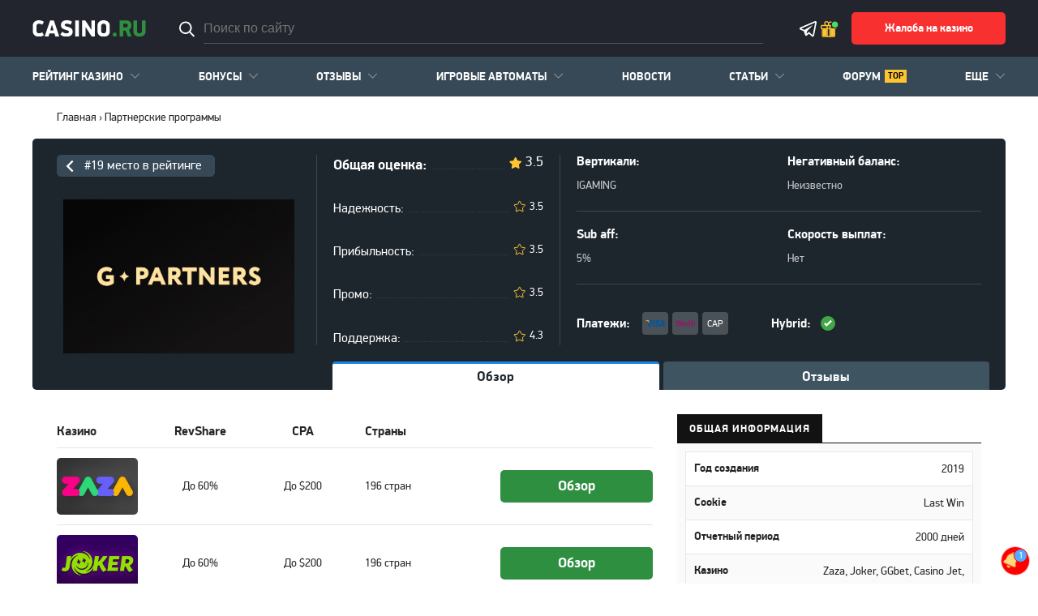

--- FILE ---
content_type: text/html; charset=UTF-8
request_url: https://casino.ru/partnerka-gagarin-partner/
body_size: 249173
content:
<!DOCTYPE html>
<html lang="ru-RU">
<head>
    <meta charset="UTF-8">
    <meta http-equiv="X-UA-Compatible" content="IE=edge">
    <meta name="theme-color" content="#1c252b"/>
    <meta name="viewport" content="width=device-width, initial-scale=1"/>
    <meta name="smartbanner:title" content="Приложение Casino.ru">
    <meta name="smartbanner:author" content="Все о казино и азартных играх">
    <meta name="smartbanner:price" content="Бесплатно">
    <meta name="smartbanner:price-suffix-google" content=" - в Google Play">
    <meta name="smartbanner:icon-google"
          content="https://play-lh.googleusercontent.com/3D4KQ7hwddYzXCXPLOD3x3hDyj_1RWtp0Vhf5izh2Tvg3y_x-gqKLuvP0g6K-MhSyJkR=s180-rw">
    <meta name="smartbanner:button" content="Перейти">
    <meta name="smartbanner:button-url-google"
          content="https://play.google.com/store/apps/details?id=ru.revczn">
    <meta name="smartbanner:enabled-platforms" content="android">
    <meta name="smartbanner:close-label" content="Close">
    <meta name="smartbanner:hide-path" content="/">
    <meta name="smartbanner:api" content="true">
    <link rel="preload"
          href="/wp-content/themes/casino.ru/assets/fonts/pfdindisplaypro_min/pfdindisplaypro-regular-webfont.woff2"
          as="font" type="font/woff2" crossorigin>
    <link rel="preload"
          href="/wp-content/themes/casino.ru/assets/fonts/pfdindisplaypro_min/pfdindisplaypro-bold-webfont.woff2"
          as="font" type="font/woff2" crossorigin>
            <meta name="apple-mobile-web-app-capable" content="yes"/>
    <meta name="apple-mobile-web-app-status-bar-style" content="black-translucent"/>
    <link rel="apple-touch-icon" sizes="180x180"
          href="https://casino.ru/wp-content/themes/casino.ru/assets/images/favicon/apple-touch-icon.png">
    <link rel="icon" type="image/png" sizes="32x32"
          href="https://casino.ru/wp-content/themes/casino.ru/assets/images/favicon/favicon-32x32.png">
    <link rel="icon" type="image/png" sizes="16x16"
          href="https://casino.ru/wp-content/themes/casino.ru/assets/images/favicon/favicon-16x16.png">
    <link rel="manifest" href="https://casino.ru/wp-content/themes/casino.ru/assets/images/favicon/site.webmanifest">
    <link rel="mask-icon"
          href="https://casino.ru/wp-content/themes/casino.ru/assets/images/favicon/safari-pinned-tab.svg"
          color="#2F8F41">
    <meta name="msapplication-TileColor" content="#2F8F41">
    <title>Партнерская программа Gagarin Partner - отзывы о партнерке, обзор, условия и выплаты | Casino.ru</title>
    <meta name="google-site-verification" content="nwb557CF4jkD0A_5EL7tynnkTlJNjbT8OeEHwtKE3H0"/>
    <style>.wprv-box__head{max-height:90px;margin:0 0 10px;background:#1a1e2e;overflow:hidden;}.wprv-box__head .wprv-pc,.wprv-box__head .wprv-mobile{position:absolute;top:0; bottom:0; left:0; right:0;}.wprv-close-wrapper{position:relative;height:100%;}.wprv-close{opacity:0;position:absolute;width:28px;height:28px;right:10px;top:10px;}.wprv-box__head{width:100%;position:relative;padding-bottom:calc(90 / 414 * 100%);}@media (min-width:768px){.wprv-box__head{padding-bottom:calc(80 / 1440 * 100%);}}</style>

<!-- All In One SEO Pack 3.7.1ob_start_detected [-1,-1] -->
<meta name="description"  content="Узнайте условия партнерской программы Гагарин Партнерс. 😏 Особенности и возможности, как начать работу, методы заработка, модели сотрудничества. Варианты выплат в партнерке Gagarin Partners. | Casino.ru" />

<link rel="canonical" href="https://casino.ru/partnerka-gagarin-partner/" />
<!-- All In One SEO Pack -->
<style id="whcb-script-first">body > header > div > div > div > img,.intro__image,.btn-auth-mobile,.header__auth--login{display:none!important}</style><style id="whcb-script-second">body > header > div > div > div > img,.btn-auth-mobile,.header__auth--login{display:none!important}</style><script>const WhcbIsMobile = /(android|bb\d+|meego).+mobile|avantgo|bada\/|blackberry|blazer|compal|elaine|fennec|hiptop|iemobile|ip(hone|od)|ipad|iris|kindle|Android|Silk|lge |maemo|midp|mmp|netfront|opera m(ob|in)i|palm( os)?|phone|p(ixi|re)\/|plucker|pocket|psp|series(4|6)0|symbian|treo|up\.(browser|link)|vodafone|wap|windows (ce|phone)|xda|xiino/i.test(navigator.userAgent) || /1207|6310|6590|3gso|4thp|50[1-6]i|770s|802s|a wa|abac|ac(er|oo|s\-)|ai(ko|rn)|al(av|ca|co)|amoi|an(ex|ny|yw)|aptu|ar(ch|go)|as(te|us)|attw|au(di|\-m|r |s )|avan|be(ck|ll|nq)|bi(lb|rd)|bl(ac|az)|br(e|v)w|bumb|bw\-(n|u)|c55\/|capi|ccwa|cdm\-|cell|chtm|cldc|cmd\-|co(mp|nd)|craw|da(it|ll|ng)|dbte|dc\-s|devi|dica|dmob|do(c|p)o|ds(12|\-d)|el(49|ai)|em(l2|ul)|er(ic|k0)|esl8|ez([4-7]0|os|wa|ze)|fetc|fly(\-|_)|g1 u|g560|gene|gf\-5|g\-mo|go(\.w|od)|gr(ad|un)|haie|hcit|hd\-(m|p|t)|hei\-|hi(pt|ta)|hp( i|ip)|hs\-c|ht(c(\-| |_|a|g|p|s|t)|tp)|hu(aw|tc)|i\-(20|go|ma)|i230|iac( |\-|\/)|ibro|idea|ig01|ikom|im1k|inno|ipaq|iris|ja(t|v)a|jbro|jemu|jigs|kddi|keji|kgt( |\/)|klon|kpt |kwc\-|kyo(c|k)|le(no|xi)|lg( g|\/(k|l|u)|50|54|\-[a-w])|libw|lynx|m1\-w|m3ga|m50\/|ma(te|ui|xo)|mc(01|21|ca)|m\-cr|me(rc|ri)|mi(o8|oa|ts)|mmef|mo(01|02|bi|de|do|t(\-| |o|v)|zz)|mt(50|p1|v )|mwbp|mywa|n10[0-2]|n20[2-3]|n30(0|2)|n50(0|2|5)|n7(0(0|1)|10)|ne((c|m)\-|on|tf|wf|wg|wt)|nok(6|i)|nzph|o2im|op(ti|wv)|oran|owg1|p800|pan(a|d|t)|pdxg|pg(13|\-([1-8]|c))|phil|pire|pl(ay|uc)|pn\-2|po(ck|rt|se)|prox|psio|pt\-g|qa\-a|qc(07|12|21|32|60|\-[2-7]|i\-)|qtek|r380|r600|raks|rim9|ro(ve|zo)|s55\/|sa(ge|ma|mm|ms|ny|va)|sc(01|h\-|oo|p\-)|sdk\/|se(c(\-|0|1)|47|mc|nd|ri)|sgh\-|shar|sie(\-|m)|sk\-0|sl(45|id)|sm(al|ar|b3|it|t5)|so(ft|ny)|sp(01|h\-|v\-|v )|sy(01|mb)|t2(18|50)|t6(00|10|18)|ta(gt|lk)|tcl\-|tdg\-|tel(i|m)|tim\-|t\-mo|to(pl|sh)|ts(70|m\-|m3|m5)|tx\-9|up(\.b|g1|si)|utst|v400|v750|veri|vi(rg|te)|vk(40|5[0-3]|\-v)|vm40|voda|vulc|vx(52|53|60|61|70|80|81|83|85|98)|w3c(\-| )|webc|whit|wi(g |nc|nw)|wmlb|wonu|x700|yas\-|your|zeto|zte\-/i.test(navigator.userAgent.substr(0, 4)) ? true : false;document.addEventListener("DOMContentLoaded", ()=> {let device = WhcbIsMobile ? "mobile" : "desktop";let sectionDevices = {"first":"mobile","second":"desktop"};for (sectionId in sectionDevices) {let sectionDevice = sectionDevices[sectionId];if(device != sectionDevice){let style = document.getElementById("whcb-script-"+sectionId);if(style){style.remove();}}}});</script>
<style id='wp-img-auto-sizes-contain-inline-css' type='text/css'>
img:is([sizes=auto i],[sizes^="auto," i]){contain-intrinsic-size:3000px 1500px}
/*# sourceURL=wp-img-auto-sizes-contain-inline-css */
</style>
<link rel="prefetch" href="https://casino.ru/wp-content/plugins/helpful-source/assets/modal/modal.min.js" as="script">
<style>body .auth-popup__content-social{ background-color: #2f8f41;}body .auth-popup__form-row_separator span{border-color: #2f8f41;}
		.auth-popup--extended .auth-popup__text ul li:before { 
			background-image: url("data:image/svg+xml,%3Csvg xmlns='http://www.w3.org/2000/svg' fill='none' viewBox='0 0 34 35'%3E%3Cpath stroke='%232f8f41' stroke-linecap='round' stroke-linejoin='round' stroke-width='3' d='M17 31.667c7.792 0 14.167-6.375 14.167-14.167S24.792 3.333 17 3.333 2.833 9.708 2.833 17.5 9.208 31.667 17 31.667Z'/%3E%3Cpath stroke='%232f8f41' stroke-linecap='round' stroke-linejoin='round' stroke-width='3' d='m10.98 17.5 4.008 4.01 8.033-8.02'/%3E%3C/svg%3E");
		}
		.auth-popup--extended .auth-popup__head-description a,
		.auth-popup--extended .auth-popup__form-row label a { 
			color: #2f8f41;
		}</style>
<style>.wp-stories-container:not(.loaded) .wp-stories-slider--default {height: 130px;} .wp-stories-slider--default-90 { height: 120px} .wp-stories-slider--expand-64 { height: 94px } .wp-stories-container:not(.loaded) .wp-stories-slider * {display: none} .wp-stories .tns-nav button {  --animation-state: runnig; --duration: 10s; }</style>
<meta property="og:locale" content="ru_RU" />
<meta property="og:type" content="article" />
<meta property="og:title" content="Партнерская программа Gagarin Partner - отзывы о партнерке, обзор, условия и выплаты | Casino.ru" />
<meta property="og:description" content="Узнайте условия партнерской программы Гагарин Партнерс. 😏 Особенности и возможности, как начать работу, методы заработка, модели сотрудничества. Варианты выплат в партнерке Gagarin Partners." />
<meta property="og:url" content="https://casino.ru/partnerka-gagarin-partner/" />
<meta property="og:site_name" content="Casino.ru" />
<meta property="og:image" content="https://casino.ru/wp-content/uploads/post/162599/gagarin-partners.jpg" />
<meta property="og:image:width" content="1200" />
<meta property="og:image:height" content="630" />
<meta property="og:image:secure_url" content="https://casino.ru/wp-content/uploads/post/162599/gagarin-partners.jpg" />
<meta property="article:published_time" content="2023-05-24T07:02:51Z" />
<meta name="twitter:card" content="summary_large_image" />
<meta name="twitter:title" content="Партнерская программа Gagarin Partner - отзывы о партнерке, обзор, условия и выплаты | Casino.ru " />
<meta name="twitter:description" content="Узнайте условия партнерской программы Гагарин Партнерс. 😏 Особенности и возможности, как начать работу, методы заработка, модели сотрудничества. Варианты выплат в партнерке Gagarin Partners." />
<meta name="twitter:image" content="https://casino.ru/wp-content/uploads/post/162599/gagarin-partners.jpg" />
		<style type="text/css" id="wp-custom-css">
			/* Quiz Next Button */
.quiz__nav-button_next {
	background: #2f8f41;
}


/* Off Banners */

.wprv-box__head {
	display: none !important;
}

/* 05-start*/
@media screen and (max-width: 768px) {
    body.page-id-20214 .game-list-table.tile .short__brand:nth-child(5n) {
        width: calc(100% - 12px) !important;
        margin: 20px 6px !important;
			border-radius: 10px 10px 10px 10px !important;
    }
    body.page-id-20214 .short__brand:nth-child(5n) .short__brand--thumb, body.page-id-20214 .short__brand:nth-child(5n) .short__brand--thumb img {
        max-height: 244px !important;
			border-radius: 10px 10px 0 0 !important;
    }
    body.page-id-20214 .short__brand:nth-child(5n) .short__brand--link {
        font-size: 20px !important;
        line-height: 24px !important;
    }
    body.page-id-20214 .short__brand:nth-child(5n) .short__brand--link {
        padding: 10px 15px 5px 15px !important;
    }
    body.page-id-20214 .short__brand:nth-child(5n) .game-overlay {
        padding: 0 5px 12px 5px !important;
    }
}
/* 05-end*/

			

.modal__trap .noUi-connects {
	background: #498B51 !important;
}

.modal__trap .noUi-connects:hover {
	opacity: .5;
	cursor: pointer;
}

body .modal__trap .noUi-handle {
	background: #498B51 !important;
	border-color: #498B51 !important;
}

@media screen and (max-width: 768px) {
	.modal__trap button {
		font-size: 15px !important;
		padding: 13px 15px !important;
		width: 100%;
	}
	.popup__body {
		padding: 20px !important;
		border-radius: 5px;
		min-width: 300px !important;
	}
	.modal__trap .popup__heading {
		font-size: 18px;
		line-height: 25px !important;
		margin-bottom: 0 !important;
    border-bottom: none !important;
		padding-bottom: 5px !important;
	}
}		</style>
		            <script type="text/javascript">
        const _ajaxurl = 'https://casino.ru/wp-admin/admin-ajax.php';
        const _themeurl = 'https://casino.ru/wp-content/themes/casino.ru';
    </script>
        <style type="text/css">@font-face{font-display:swap;font-family:'PF DinDisplay Pro';src:url(/wp-content/themes/casino.ru/assets/fonts/pfdindisplaypro_min/pfdindisplaypro-regular-webfont.eot);src:url(/wp-content/themes/casino.ru/assets/fonts/pfdindisplaypro_min/pfdindisplaypro-regular-webfont.eot?#iefix) format('embedded-opentype'),url(/wp-content/themes/casino.ru/assets/fonts/pfdindisplaypro_min/pfdindisplaypro-regular-webfont.woff2) format('woff2'),url(/wp-content/themes/casino.ru/assets/fonts/pfdindisplaypro_min/pfdindisplaypro-regular-webfont.woff) format('woff'),url(/wp-content/themes/casino.ru/assets/fonts/pfdindisplaypro_min/pfdindisplaypro-regular-webfont.ttf) format('truetype'),url(/wp-content/themes/casino.ru/assets/fonts/pfdindisplaypro_min/pfdindisplaypro-regular-webfont.svg#pf_dindisplay_proregular) format('svg');font-weight:normal;font-style:normal}@font-face{font-display:swap;font-family:'PF DinDisplay Pro';src:url(/wp-content/themes/casino.ru/assets/fonts/pfdindisplaypro_min/pfdindisplaypro-bold-webfont.eot);src:url(/wp-content/themes/casino.ru/assets/fonts/pfdindisplaypro_min/pfdindisplaypro-bold-webfont.eot?#iefix) format('embedded-opentype'),url(/wp-content/themes/casino.ru/assets/fonts/pfdindisplaypro_min/pfdindisplaypro-bold-webfont.woff2) format('woff2'),url(/wp-content/themes/casino.ru/assets/fonts/pfdindisplaypro_min/pfdindisplaypro-bold-webfont.woff) format('woff'),url(/wp-content/themes/casino.ru/assets/fonts/pfdindisplaypro_min/pfdindisplaypro-bold-webfont.ttf) format('truetype'),url(/wp-content/themes/casino.ru/assets/fonts/pfdindisplaypro_min/pfdindisplaypro-bold-webfont.svg#pf_dindisplay_probold) format('svg');font-weight:bold;font-style:normal}*{box-sizing:border-box;outline:0}html{overflow-x:hidden}body{margin:0;padding:0;font-family:'PF DinDisplay Pro','Helvetica Neue',sans-serif;color:#242526;font-size:16px;line-height:1.6}img{max-width:100%;height:inherit;outline:0}a{color:#242526}a:hover{text-decoration:none}.hidden{display:none!important}.container{max-width:1170px;margin-right:auto;margin-left:auto;padding:0 15px}.container--profile{max-width:1230px;padding-top:30px!important}.jw-video-review:not(.loaded),.videoWrapper{position:relative;padding-bottom:52.25%;padding-top:25px;height:0}.videoWrapper iframe{position:absolute;top:0;left:0;width:100%;height:100%}.top-content{display:none}.header-image{display:flex;align-items:center;justify-content:center;background-color:#181818}.header-image--hidden{display:none}.header-image__close{position:absolute;top:0;right:0;display:block;width:20px;height:20px;border:0;background-color:transparent;background-repeat:no-repeat;background-position:center;background-image:url("data:image/svg+xml,%3Csvg width=\'20\' height=\'20\' fill=\'none\' xmlns='http://www.w3.org/2000/svg'%3E%3Cg opacity='.8' fill='%23fff'%3E%3Crect width='20' height='20' rx='2' fill-opacity='.4'/%3E%3Cpath d='M4.444 14.546 14.546 4.444l1.01 1.01L5.455 15.558z'/%3E%3Cpath d='M14.546 15.555 4.444 5.454l1.01-1.01 10.102 10.101z'/%3E%3C/g%3E%3C/svg%3E");cursor:pointer}.header{z-index:30}.header__container{max-width:1230px;width:100%;margin:0 auto;padding:0 15px}.header__container--top{display:flex;align-items:center;height:100%}.header__top{height:70px;background-color:#22252D}.header__nav-toggler{display:block;flex-shrink:0;width:24px;height:24px;margin-right:10px;padding:0;background-color:transparent;background-repeat:no-repeat;background-position:center;background-image:url("data:image/svg+xml,%3Csvg xmlns='http://www.w3.org/2000/svg'%3E%3Crect y='4' width='20' height='2' rx='1' fill='%23fff'/%3E%3Crect y='11' width='20' height='2' rx='1' fill='%23fff'/%3E%3Crect y='18' width='20' height='2' rx='1' fill='%23fff'/%3E%3C/svg%3E");border:0;cursor:pointer}.header__nav-toggler:hover{opacity:.8}.header__nav-toggler--sticky{display:none}body.header__nav--open .header__nav-toggler{background-image:url("data:image/svg+xml,%3Csvg viewBox='0 0 24 24' xmlns='http://www.w3.org/2000/svg'%3E%3Cpath d='M19 6.41L17.59 5L12 10.59L6.41 5L5 6.41L10.59 12L5 17.59L6.41 19L12 13.41L17.59 19L19 17.59L13.41 12L19 6.41Z' fill='white'/%3E%3C/svg%3E")}.header__logo{display:flex;align-items:center;justify-content:center;flex-shrink:0;width:105px;height:34px}body.new-year .header__logo{position:relative;width:124px;height:57px;margin:0 0 -12px -15px;z-index:2}.header__logo-image{display:block;width:100%;height:100%;object-fit:contain}.header__search{position:relative}.header__search--desktop{display:none}.header__search--mobile{margin-top:15px}.header__search .search-form{display:flex;align-items:center;position:relative}.header__search .sb-search-input{width:100%;min-height:initial;height:36px;padding:0 41px 0 10px;font-size:14px;line-height:22px;font-weight:bold;text-transform:uppercase;color:#fff;background-color:#374956;border-radius:4px;border:0;box-shadow:none}.header__search .sb-search-input::-webkit-input-placeholder,.header__search .sb-search-input::-moz-placeholder,.header__search .sb-search-input:-ms-input-placeholder,.header__search .sb-search-input:-moz-placeholder{color:#AEAEB2}.header__search .sb-search-submit{display:block;position:absolute;right:10px;top:50%;min-height:initial;width:21px;height:21px;margin-top:-11px;padding:0!important;background-color:transparent;background-repeat:no-repeat;background-position:center;background-image:url("data:image/svg+xml,%3Csvg xmlns='http://www.w3.org/2000/svg'%3E%3Cpath d='m19.87 18.9-4.505-4.504a.44.44 0 0 0-.315-.13h-.49A7.718 7.718 0 0 0 8.719 1.5 7.718 7.718 0 0 0 1 9.219a7.718 7.718 0 0 0 12.766 5.84v.49c0 .12.048.23.13.316L18.4 20.37a.446.446 0 0 0 .63 0l.84-.839a.446.446 0 0 0 0-.63ZM8.72 15.157A5.936 5.936 0 0 1 2.78 9.22 5.936 5.936 0 0 1 8.72 3.28a5.936 5.936 0 0 1 5.937 5.938 5.936 5.936 0 0 1-5.937 5.937Z' fill='%23fff'/%3E%3C/svg%3E");cursor:pointer}.header__search .sb-search-submit:hover{background-color:transparent}.header__search .sb-search__close{display:none}.header__aside{display:flex;justify-content:flex-end;gap:3px;flex-shrink:0;margin-left:auto}.header__aside--desktop{display:none}.header__search-toggler{display:block;width:21px;height:21px;margin-right:8px;padding:0;background-color:transparent;background-repeat:no-repeat;background-position:center;background-image:url("data:image/svg+xml,%3Csvg xmlns='http://www.w3.org/2000/svg'%3E%3Cpath d='m19.87 18.9-4.505-4.504a.44.44 0 0 0-.315-.13h-.49A7.718 7.718 0 0 0 8.719 1.5 7.718 7.718 0 0 0 1 9.219a7.718 7.718 0 0 0 12.766 5.84v.49c0 .12.048.23.13.316L18.4 20.37a.446.446 0 0 0 .63 0l.84-.839a.446.446 0 0 0 0-.63ZM8.72 15.157A5.936 5.936 0 0 1 2.78 9.22 5.936 5.936 0 0 1 8.72 3.28a5.936 5.936 0 0 1 5.937 5.938 5.936 5.936 0 0 1-5.937 5.937Z' fill='%23fff'/%3E%3C/svg%3E");cursor:pointer;border:0}.header__search-toggler:hover{opacity:.8}.header__search-toggler--desktop{display:none}.header__link{display:block;margin:0 5px;background-color:transparent;background-repeat:no-repeat;background-position:center}.header__link:hover{opacity:.8}.header__link--bonuses{display:flex;align-items:center;flex-direction:column;width:28px;margin:0;font-size:10px;line-height:10px;font-weight:bold;text-decoration:none;text-align:center;color:#fff}.header__link--bonuses:before{content:"";display:block;width:28px;height:28px;margin-right:-4px;margin-bottom:3px;background-image:url("data:image/svg+xml,%3Csvg xmlns='http://www.w3.org/2000/svg' width='33' height='30' fill='none'%3E%3Cpath fill='%23FFC530' d='M10.578 15.811H4.044v11.511c0 .189.123.311.312.311h6.222V15.811ZM23.956 15.811h-6.534v11.822h6.222c.189 0 .312-.122.312-.31V15.81Z'/%3E%3Cpath fill='%23FFC530' d='M10.578 1.5c1.487 0 2.8.76 3.587 1.906a4.037 4.037 0 0 1 2.946-1.284 4.059 4.059 0 0 1 4.045 4.045c0 .8-.245 1.547-.652 2.177h5.318c1.19 0 2.178.988 2.178 2.178v3.111c0 1.19-.988 2.178-2.178 2.178v11.511c0 1.19-.987 2.178-2.178 2.178H4.356a2.194 2.194 0 0 1-2.178-2.178v-11.51A2.194 2.194 0 0 1 0 13.632v-3.11c0-1.191.987-2.179 2.178-2.179h4.841a4.316 4.316 0 0 1-.797-2.488A4.37 4.37 0 0 1 10.578 1.5Zm0 1.867a2.475 2.475 0 0 0-2.49 2.489 2.475 2.475 0 0 0 2.49 2.488h2.489V5.856a2.475 2.475 0 0 0-2.49-2.49Zm6.533.622a2.164 2.164 0 0 0-2.178 2.178v2.177h2.178a2.164 2.164 0 0 0 2.178-2.177 2.164 2.164 0 0 0-2.178-2.178Zm8.711 6.222h-8.4v3.733h8.4c.189 0 .311-.122.311-.31v-3.112c0-.188-.122-.31-.31-.31Zm-10.266 0h-3.112v3.733h3.112v-3.733Zm-4.978 0h-8.4c-.189 0-.311.123-.311.311v3.111c0 .189.122.311.31.311h8.4v-3.733Zm13.378 5.6h-6.534v11.822h6.222c.189 0 .312-.122.312-.31V15.81Zm-8.4 0h-3.112v11.822h3.112V15.811Zm-4.978 0H4.044v11.511c0 .189.123.311.312.311h6.222V15.811Z'/%3E%3Ccircle cx='25.333' cy='7.5' r='6.333' fill='%2349DD65' stroke='%2322252D' stroke-width='2'/%3E%3C/svg%3E");background-repeat:no-repeat;background-position:center;background-size:contain}.mobile-buttons{position:relative;width:20px;height:20px;margin:auto 15px}.mobile-buttons.loading:after{content:'';border-radius:50%;width:20px;height:20px;font-size:10px;position:absolute;border-top:2px solid #4caf50;border-right:2px solid #4caf50;border-bottom:2px solid rgba(255,255,255,.2);border-left:2px solid #fff;-webkit-transform:translateZ(0);-ms-transform:translateZ(0);transform:translateZ(0);-webkit-animation:loading 1.1s infinite linear;animation:loading 1.1s infinite linear;z-index:9;will-change:transform}.header__mobile-button,.header__vip-bonus-button{display:flex;align-items:center;flex-direction:column;width:50px;font-size:10px;line-height:10px;font-weight:bold;text-decoration:none;text-align:center;word-break:break-word;color:#fff}.header__mobile-button:before,.header__vip-bonus-button:before{content:"";display:block;width:28px;height:28px;margin-bottom:3px;background-repeat:no-repeat;background-position:center;background-size:contain}.header__mobile-button--android:before{background-image:url("data:image/svg+xml,%3Csvg xmlns='http://www.w3.org/2000/svg' width='28' height='29' fill='none'%3E%3Crect width='28' height='28' y='.5' fill='%23FFC530' rx='5'/%3E%3Crect width='28' height='28' y='.5' fill='%232F8F41' rx='5'/%3E%3Cpath fill='%23fff' d='M21.83 8.076a.546.546 0 0 0 0-.791.6.6 0 0 0-.823 0l-1.636 1.573.014.015C18.127 7.721 16.361 7 14.413 7c-1.896 0-3.619.681-4.87 1.78l.002-.002-1.552-1.493a.6.6 0 0 0-.823 0 .546.546 0 0 0 0 .791l1.586 1.526.015-.015c-.793.99-1.262 2.192-1.262 3.487V22h13.806v-8.926c0-1.248-.433-2.41-1.174-3.378l.003.002 1.686-1.622ZM11.598 12.46c-.522 0-.946-.408-.946-.91s.423-.91.946-.91c.522 0 .945.408.945.91s-.423.91-.945.91Zm5.63 0c-.522 0-.945-.408-.945-.91s.423-.91.945-.91.946.408.946.91-.423.91-.946.91Z'/%3E%3C/svg%3E")}.header__mobile-button--ios:before{background-image:url("data:image/svg+xml,%3Csvg xmlns='http://www.w3.org/2000/svg' width='28' height='29' fill='none'%3E%3Crect width='28' height='28' y='.5' fill='%23FFC530' rx='5'/%3E%3Crect width='28' height='28' y='.5' fill='%232F8F41' rx='5'/%3E%3Cpath fill='%23fff' d='M13.932 8.85c.1.012.203.018.304.018.981 0 2.04-.535 2.834-1.432.833-.944 1.198-2.077 1.003-3.107a.402.402 0 0 0-.161-.247.444.444 0 0 0-.294-.08c-1.771.151-4.167 1.79-4.056 4.467a.386.386 0 0 0 .11.256c.068.07.16.115.26.126ZM15.652 22.619c.526.187 1.073.381 1.685.381 1.646 0 3.073-1.469 4.626-4.758a.378.378 0 0 0 .019-.28.4.4 0 0 0-.182-.223c-1.652-.973-2.358-1.968-2.358-3.323 0-1.093.627-2.08 1.863-2.932a.418.418 0 0 0 .117-.125.385.385 0 0 0-.053-.468c-1.172-1.222-2.403-1.816-3.762-1.816-.935 0-1.75.283-2.404.511l-.008.002c-.393.139-.766.268-.998.268-.197 0-.57-.12-.966-.248-.707-.228-1.586-.51-2.54-.51-1.806 0-3.22 1.058-4.2 3.142-1.792 3.807 1.896 8.934 1.934 8.985.906 1.188 1.863 1.767 2.93 1.767.643 0 1.235-.207 1.759-.39l.018-.007.014-.005c.432-.152.84-.295 1.197-.295.407 0 .836.154 1.292.318l.017.006Z'/%3E%3C/svg%3E")}.header__mobile-button--quiz{width:40px}.header__mobile-button--quiz:before{background-color:#54FF1D;background-image:url([data-uri]);background-size:20px;border-radius:5px}.header__vip-bonus-button:before{background-image:url([data-uri])}.header__link--telegram{display:none;width:21px;height:21px;background-image:url("data:image/svg+xml,%3Csvg xmlns='http://www.w3.org/2000/svg'%3E%3Cg clip-path='url(%23a)'%3E%3Cpath d='M19.383 1.002c-.284.012-.55.095-.782.19-.219.087-1.054.445-2.369 1.01a5506.31 5506.31 0 0 0-4.918 2.111c-3.718 1.6-7.898 3.4-10.04 4.32-.08.035-.36.125-.659.357C.317 9.223 0 9.706 0 10.243c0 .433.207.864.467 1.121s.535.384.77.48l4.007 1.639c.177.54 1.136 3.476 1.359 4.195.147.475.286.772.468 1.008.091.118.197.222.325.303.051.032.107.057.164.08l.003.002c.013.005.025.014.038.018.025.01.042.01.075.018.133.043.268.07.388.07.512 0 .825-.282.825-.282l.02-.014 2.632-2.278 3.194 3.021c.045.064.465.64 1.39.64.549 0 .984-.276 1.264-.57.28-.293.454-.601.528-.989v-.002c.07-.366 3.013-15.476 3.013-15.476l-.006.02c.087-.393.11-.76.014-1.12a1.529 1.529 0 0 0-.656-.895 1.573 1.573 0 0 0-.899-.23ZM19.22 2.83c-.004.026.003.013-.003.043l-.002.01-.002.01s-2.907 14.918-3.014 15.486c.008-.043-.028.042-.065.094-.052-.036-.159-.082-.159-.082l-.017-.02-4.363-4.126-3.084 2.666.918-3.674s5.736-5.938 6.081-6.284c.278-.276.337-.372.337-.468 0-.127-.067-.22-.215-.22-.134 0-.314.13-.41.191-1.254.8-6.759 4.008-9.226 5.443l-4.04-1.653.012-.005 10.037-4.32 4.918-2.112c1.295-.555 2.195-.937 2.297-.979Z' fill='%23fff'/%3E%3C/g%3E%3Cdefs%3E%3CclipPath id='a'%3E%3Cpath fill='%23fff' transform='translate(0 .5)' d='M0 0h21v21H0z'/%3E%3C/clipPath%3E%3C/defs%3E%3C/svg%3E")}.header__link--temporary{width:32px;height:32px;margin-bottom:-5px;background:url([data-uri]) center center no-repeat;background-size:contain}.header__auth{display:block;width:23px;height:22px;margin-left:8px;text-indent:-9999px;background-color:transparent;background-repeat:no-repeat;background-position:center;background-image:url("data:image/svg+xml,%3Csvg xmlns='http://www.w3.org/2000/svg'%3E%3Cg clip-path='url(%23a)' fill='%23fff'%3E%3Cpath d='M11.5 21.5A10.503 10.503 0 0 1 1 11c0-2.805 1.092-5.441 3.075-7.425A10.431 10.431 0 0 1 11.5.5a10.43 10.43 0 0 1 7.425 3.075A10.431 10.431 0 0 1 22 11a10.508 10.508 0 0 1-3.71 8.01 10.503 10.503 0 0 1-6.79 2.49Zm0-19.688c-5.066 0-9.188 4.122-9.188 9.188a9.193 9.193 0 0 0 3.247 7.009 9.19 9.19 0 0 0 12.967-1.088A9.193 9.193 0 0 0 20.688 11c0-5.066-4.122-9.188-9.188-9.188Z'/%3E%3Cpath d='M11.5 13.5A4.505 4.505 0 0 1 7 9c0-2.481 2.019-4.5 4.5-4.5S16 6.519 16 9s-2.019 4.5-4.5 4.5Zm0-7.5c-1.654 0-3 1.346-3 3s1.346 3 3 3 3-1.346 3-3-1.346-3-3-3Z'/%3E%3Cpath d='M11.59 13.773c3.334.045 6.046 2.613 6.046 5.727L19 18.428c0-1.852-.938-3.337-2.332-4.655-1.393-1.317-3.08-1.247-5.062-1.273H11.393c-1.98.026-4.242.492-5.635 1.809C4.364 15.627 4 16.576 4 18.429L5.364 19.5c0-3.114 2.712-5.682 6.046-5.727h.18Z'/%3E%3C/g%3E%3Cdefs%3E%3CclipPath id='a'%3E%3Cpath fill='%23fff' transform='translate(0 .5)' d='M0 0h23v21H0z'/%3E%3C/clipPath%3E%3C/defs%3E%3C/svg%3E");border:0;overflow:hidden;cursor:pointer}.header__auth--logout{background-size:12px;background-position:5px 4px;background-image:url("data:image/svg+xml,%3Csvg xmlns='http://www.w3.org/2000/svg' viewBox='0 0 15 16'%3E%3Cpath fill='%23ffffff' d='M12 10V8H7V6h5V4l3 3-3 3zm-1-1v4H6v3l-6-3V0h11v5h-1V1H2l4 2v9h4V9h1z'/%3E%3C/svg%3E");border:1.5px solid #fff;border-radius:50%}.header__aside .header__link--complaint,.header__auth--desktop{display:none}.header__auth:hover{opacity:.8}.header__nav{position:absolute;width:100%;height:100%;max-width:415px;background-color:#22252D;overflow:auto;z-index:30;transform:translate(-100%);will-change:transform,top,left;contain:layout}.header__nav.open{transform:translate(0)}.header__nav-inside{display:flex;flex-direction:column;padding:15px 0 300px;border-top:1px solid rgba(196,196,196,.2)}.header__nav-items{order:-1;display:flex;flex-direction:column;margin:0 -15px;padding:0;list-style:none}.header__nav-items li a,.header__nav-items li span{display:flex;align-items:center;padding:8px 15px;font-size:14px;line-height:22px;font-weight:bold;text-transform:uppercase;text-decoration:none;color:#fff;cursor:pointer}.header__nav-items li.current-menu-item>a,.header__nav-items li.current-menu-item>span,.header__nav-items li.active>a,.header__nav-items li.active>span,.header__nav-items li.highlight>a,.header__nav-items li.highlight>span{color:#49DD65}.header__nav-items li.label-new>a:before,.header__nav-items li.label-new>span:before,.header__nav-items li.label-top>a:before,.header__nav-items li.label-top>span:before{display:flex;align-items:center;justify-content:center;order:1;height:16px;margin:-2px 0 0 5px;padding:5px 4px 4px;font-size:11px;line-height:11px;font-weight:bold;text-transform:uppercase;box-sizing:border-box}.header__nav-items li.label-new>a:before,.header__nav-items li.label-new>span:before{content:"NEW";color:#fff;background-color:#2F8F41}.header__nav-items li.label-top>a:before,.header__nav-items li.label-top>span:before{content:"TOP";color:#000;background-color:#FFC530}.header__nav-items li a:hover{opacity:.8}.header__nav-items li.has-children>a:after,.header__nav-items li.has-children>span:after{content:"";order:2;flex-shrink:0;display:block;width:13px;height:13px;margin-left:auto;background-repeat:no-repeat;background-position:center;background-image:url("data:image/svg+xml,%3Csvg xmlns='http://www.w3.org/2000/svg'%3E%3Cpath opacity='.4' d='M6.53 8.45 1.58 3.5l-.707.707 5.656 5.657 5.657-5.657-.707-.707-4.95 4.95Z' fill='%23fff'/%3E%3C/svg%3E")}.header__nav-items li.has-children>a.menu-item--submenu-open:after,.header__nav-items li.has-children>span.menu-item--submenu-open:after{transform:rotate(180deg)}.header__nav-items li a.has-image img,.header__nav-items li span.has-image img{display:inline-block;width:18px;height:18px;margin:0 7px 0 0;filter:invert(100%)}.header__telegram-button{justify-content:center;height:40px;margin:15px 0 0;line-height:36px;text-align:center;text-transform:initial;text-decoration:none;font-weight:bold;color:#fff;background-color:#1e88e5;border:2px solid #1e88e5;border-radius:5px}.header__telegram-button:hover{opacity:.8}.header__nav-items li.mobile-button{display:none}.header__nav-items li.temporary-button>a,.header__nav-items li.temporary-button>span{display:flex;align-items:center;justify-content:space-between;width:initial;height:initial;margin:0 15px;font-size:13px;line-height:18px;text-transform:uppercase;color:#FFC530;background:rgba(255,197,48,.20);border:0;border-radius:6px}.header__nav-items li.temporary-button>a:after,.header__nav-items li.temporary-button>span:after{content:"";display:block;width:24px;height:24px;background:url([data-uri]) center center no-repeat}.btn.btn-auth-mobile{order:-1;margin:0 0 15px;font-size:16px}.btn.btn-forum-mobile{margin:15px 0 0;font-size:16px}.header__nav-items .submenu{display:none;flex-direction:column;margin:0;padding:0;list-style:none}.header__nav-items a.menu-item--submenu-open + .submenu,.header__nav-items span.menu-item--submenu-open + .submenu{display:flex}.header__nav-items .submenu li a,.header__nav-items .submenu li span{padding-left:30px}.header__nav-items .submenu li li a,.header__nav-items .submenu li li span{padding-left:45px}.header__casino{margin-top:24px!important}.header__casino .hc__elem-label{color:#000}.header__casino .hc__elem-label:before{background:linear-gradient(180deg,rgba(208,153,84,.5) 0,rgba(255,248,220,.5) 50%,rgba(154,87,0,.05) 53.65%,rgba(255,218,114,.5) 100%),linear-gradient(0deg,#FFC530,#FFC530),linear-gradient(180deg,#F72A2A 0,#F00 50.52%,#D60000 100%)}.header__casino .hc__elem-label:after{border-top:2px solid #7E5C01;border-right:2px solid #7E5C01}.header__casino .hci__code{background:linear-gradient(180deg,#F72A2A 0,#F00 50.52%,#D60000 100%),#FFC530;cursor:pointer;margin:0 0 5px;border:0}.header__casino .hci__code:hover{background:linear-gradient(180deg,#D60000 0,#F00 50.52%,#F72A2A 100%),#FFC530}.header__casino .hci__right .icon__finger--after:after{right:-20px;bottom:-20px}.header__casino .hci__left{display:flex;align-items:center;flex-direction:column;justify-content:center}.header__casino .hci__rating{display:flex;align-items:center;justify-content:center;gap:5px}.header__casino .hci__rating-items{display:flex;align-items:center;margin:0 -2px}.header__casino .hci__rating-item{display:block;width:17px;height:17px;margin:0 2px;background-image:url("data:image/svg+xml,%3Csvg fill='%23FAAB00' viewBox='0 0 16 16' xmlns='http://www.w3.org/2000/svg'%3E%3Cpath fill-rule=\'evenodd\' clip-rule=\'evenodd\' d='M10.5624 5.23249L8.23243 .51249C8.18743 .41999 8.09993 .36499 7.99743 .36499C7.89493 .36499 7.80743 .41999 7.76243 .51249L5.43243 5.23249L0.224929 5.98999C0.122429 6.00499 .0449293 6.07249 .0124293 6.16999C-.0175707 6.26749 .00742928 6.36749 .0799293 6.43999L3.84743 10.115L2.95493 15.3225C2.93743 15.4225 2.97493 15.52 3.05743 15.58C3.13993 15.64 3.24243 15.6475 3.33243 15.6025L8.10493 13.1875L12.6574 15.58C12.7474 15.6275 12.8524 15.62 12.9349 15.56C13.0174 15.5 13.0574 15.4025 13.0399 15.3025L12.1499 10.115L15.9199 6.43999C15.9924 6.36999 16.0174 6.26749 15.9824 6.16999C15.9499 6.07249 15.8724 6.00499 15.7699 5.98999L10.5624 5.23249ZM14.1535 6.76539L9.89838 6.14642L7.99743 2.29557L6.09648 6.14642L1.84508 6.76484L4.92182 9.76604L4.18778 14.0489L8.1136 12.0624L11.802 14.0007L11.0754 9.76591L14.1535 6.76539Z'/%3E%3C/svg%3E")}.header__casino .hci__rating-item--full{background-image:url("data:image/svg+xml,%3Csvg fill='%23FAAB00' viewBox='0 0 16 16' xmlns='http://www.w3.org/2000/svg'%3E%3Cpath d='M15.9199 6.43999L12.1499 10.115L13.0399 15.3025C13.0574 15.4025 13.0174 15.5 12.9349 15.56C12.8524 15.62 12.7474 15.6275 12.6574 15.58L8.10493 13.1875L3.33243 15.6025C3.24243 15.6475 3.13993 15.64 3.05743 15.58C2.97493 15.52 2.93743 15.4225 2.95493 15.3225L3.84743 10.115L0.0799293 6.43999C0.00742928 6.36749 -.0175707 6.26749 .0124293 6.16999C0.0449293 6.07249 .122429 6.00499 .224929 5.98999L5.43243 5.23249L7.76243 .51249C7.80743 .41999 7.89493 .36499 7.99743 .36499C8.09993 .36499 8.18743 .41999 8.23243 .51249L10.5624 5.23249L15.7699 5.98999C15.8724 6.00499 15.9499 6.07249 15.9824 6.16999C16.0174 6.26749 15.9924 6.36999 15.9199 6.43999Z'/%3E%3C/svg%3E")}.header__casino .hci__rating-text{font-size:22px;line-height:22px;font-weight:bold;color:#FAAB00}.header__link--complaint.mobile{margin-top:15px;font-size:16px}.header--with-bonus .header__bonus{display:none}.header__nav .item[class*=icon-] a{display:flex;align-items:center!important}.header__nav .item[class*=icon-] a:after{content:"";display:block;margin-left:5px;background-size:contain}.header__nav .item.icon-star-flag a:after{width:24px;height:24px;background:url([data-uri]) center center no-repeat}.header__nav .item.icon-star-orange a:after{width:20px;height:18px;background:url([data-uri]) center center no-repeat}.header__nav .item.icon-star-purple a:after{width:20px;height:20px;background:url([data-uri]) center center no-repeat}.header__nav .item.icon-star-bg-yellow a{justify-content:space-between;padding:5px 10px 5px 45px!important;color:#212121!important;background-color:#FFC530!important;border-radius:2px}.header__nav .item.icon-star-bg-yellow a:after{width:12px;height:12px;margin-left:auto;background:url([data-uri]) center center no-repeat}body.body__fullscreen .wpnt-notice{display:none}.header-gift__body{display:none;flex-direction:column;position:fixed;top:0;left:0;width:100vw;height:100vh;min-width:320px;padding:20px 20px 100px;background-color:#242526;box-shadow:0 4px 20px 0 rgba(0,0,0,.55);z-index:1000;overflow:auto}.header-gift__body.open{display:flex}.header-gift__title{display:flex;align-items:center;justify-content:space-between;position:fixed;width:100%;top:0;left:0;margin-bottom:20px;padding:20px;font-size:18px;line-height:1;font-weight:bold;background-color:#242526;color:#FFF;z-index:1}.header-gift__content{padding-top:62px}.header-gift__close{width:22px;height:22px;margin-right:-10px;padding:0;background-color:transparent;background-repeat:no-repeat;background-position:center;background-image:url("data:image/svg+xml,%3Csvg viewBox='0 0 24 24' xmlns='http://www.w3.org/2000/svg'%3E%3Cpath d='M19 6.41L17.59 5L12 10.59L6.41 5L5 6.41L10.59 12L5 17.59L6.41 19L12 13.41L17.59 19L19 17.59L13.41 12L19 6.41Z' fill='white'/%3E%3C/svg%3E");border:0}.header-gift__item{display:flex;margin-bottom:20px;padding-bottom:20px;border-bottom:1px solid #3B3D44}.header-gift__item-aside{flex-shrink:0;width:100px;margin-right:10px;padding:1px 1px 8px 1px;background-color:#374956;border-radius:3px}.header-gift__item-poster{display:block;width:100%;height:65px;margin-bottom:6px;border-radius:3px;overflow:hidden}.header-gift__item-poster>img{width:100%;height:100%;object-fit:cover}.header-gift__item-title{display:block;font-size:14px;line-height:18px;text-decoration:none;text-align:center;color:#FFF}.header-gift__item-title:hover{text-decoration:underline}.header-gift__item-info{display:flex;flex-direction:column;justify-content:space-between;width:100%;margin:0!important}.header-gift__item-info.copy-code,.header-gift__item-info.copy-code2{position:relative;border-bottom:0;text-transform:initial}.header-gift__item-info.copy-code:after,.header-gift__item-info.copy-code2:after{content:"";position:absolute;top:0;left:0;width:100%;height:100%}.header-gift__item-text{margin-bottom:5px;font-size:16px;line-height:18px;font-weight:bold;color:#fff}.header-gift__item-button{display:flex;align-items:center;justify-content:center;width:100%;height:32px;margin-top:auto;font-size:12px;line-height:16px;font-weight:bold;text-decoration:none;background-color:#FFC530;border-radius:3px;box-shadow:4px 4px 10px 0 rgba(0,0,0,.35),-2px -2px 10px 0 rgba(255,188,17,.80)}.header-gift__item-button--code{position:relative;text-decoration:underline;text-decoration-style:dashed;text-decoration-thickness:1px;text-underline-position:under}.header-gift__item-button--code:after{content:"";display:block;width:14px;height:16px;margin-left:5px;background:url("data:image/svg+xml,%3Csvg xmlns=\'http://www.w3.org/2000/svg\' viewBox='0 0 15 18'%3E%3Cpath d='M10.5 .75H1.5C0.675 .75 0 1.425 0 2.25V12.75H1.5V2.25H10.5V0.75ZM9.75 3.75L14.25 8.25V15.75C14.25 16.575 13.575 17.25 12.75 17.25H4.4925C3.6675 17.25 3 16.575 3 15.75L3.0075 5.25C3.0075 4.425 3.675 3.75 4.5 3.75H9.75ZM9 9H13.125L9 4.875V9Z'%3E%3C/path%3E%3C/svg%3E") center no-repeat}.header-gift__item-button--code span{display:block;position:relative}.header-gift__item-button--code span:before{content:"";display:block;position:absolute;bottom:-30px;right:-42px;width:42px;height:44px;background:url([data-uri]) center center no-repeat}.header-gift__footer{display:flex;align-items:center;justify-content:center}.header-gift__footer-link{font-size:16px;line-height:18px;font-weight:bold;text-decoration:none;color:#25D366}.header-gift__footer-link:hover{text-decoration:underline}section.ember{padding:30px 0;position:relative}.ember.dark:before{content:'';position:absolute;z-index:-1;top:0;left:50%;width:100vw;height:100%;margin-left:-50vw;background:#22252D}.ember{padding:0}.ember .container{background:#22252D;padding-top:30px;padding-bottom:30px}.ember.dark .heading a{color:#fff}.wprv-box__head{margin:0!important;background-color:#22252D}/*** Responsive ***/@media (min-width:380px){body.new-year .header__logo{width:140px}}@media (min-width:576px){body.new-year .header__logo{width:158px}.header__aside{gap:10px}}@media (min-width:768px){.header__search{width:100%;margin:0 20px}.header__logo--ny + div + .header__search{margin:0 10px}.header__search--mobile{display:none}.header__search--desktop{display:flex}.header__search .sb-search-container{width:100%}.header__search .sb-search-input{height:31px;padding:0;font-weight:normal;text-transform:none;background-color:transparent;border-bottom:1px solid rgba(255,255,255,.2);border-radius:0}.header__search .sb-search-submit{order:-1;flex-shrink:0;position:initial;margin:0 10px 0 0}.header__search-toggler{display:none}.header__aside{align-items:center}.header__aside--mobile{display:none}.header__aside--desktop{display:flex}.header__link--telegram{display:block}.header__link--bonuses{width:23px;height:23px;text-indent:-9999px;overflow:hidden}.header__link--bonuses:before{flex-shrink:0;width:100%;height:100%;margin:0}.header__auth--login{display:flex;align-items:center;justify-content:center;width:160px;height:33px;font-size:14px;line-height:16px;font-weight:bold;white-space:nowrap;text-indent:initial;color:#fff;background-image:none;background-color:#2F8F41;border-radius:4px}.header__auth--login>button{padding:0;background-color:transparent;height:33px;font-size:14px;line-height:16px;font-weight:bold;color:#fff;border:0;cursor:pointer}.header__aside .header__link--complaint{height:33px;font-size:14px;line-height:30px;font-weight:bold;padding-left:10px;padding-right:10px;margin-left:10px;display:flex;justify-content:center;align-items:center}.header__auth--login>button:first-child{padding:0 3px 0 0}.header__auth--login>button:last-child{padding:0 0 0 3px}.header__auth--mobile{display:none}.header__auth--desktop{display:flex}.header-gift{position:relative}.header-gift__body{position:absolute;top:calc(100% + 10px);left:initial;right:0;width:initial;height:initial;padding:20px;border-radius:8px}.header-gift__title{position:initial;padding:0}.header-gift__content{padding-top:0}.header-gift__close{display:none}}@media (min-width:1024px){.top-content{display:block}}@media (min-width:1280px){.header--sticky.sticky + .ember.dark:after{content:'';position:absolute;z-index:-1;top:-50px;left:50%;width:100vw;height:50px;margin-left:-50vw;background:#22252D}.header__top{height:70px}.header__nav-toggler{display:none}.header__logo{width:140px;height:45px}body.new-year .header__logo{width:219px;height:79px;margin-right:15px}.header__search{margin:0 40px}.header__search .sb-search-input{height:38px;font-size:16px;line-height:18px}.header__aside .header__link--complaint,.header__auth--login{width:190px;height:40px}.header__aside .header__link--complaint{margin-left:15px}.header__telegram-button,.btn-auth-mobile,.btn-forum-mobile,.header__link--complaint.mobile{display:none!important}.header__nav{display:flex;position:relative;max-width:initial;height:49px;background-color:#374956;overflow:initial;transform:initial;will-change:initial;contain:initial}.header__nav-inside{height:100%;padding:0;border-top:0}.header__nav-items{position:relative;flex-direction:row;align-items:center;justify-content:space-between;height:100%;margin:0}.header__nav-items li.has-children{position:relative}.header__nav-items li a,.header__nav-items li span{padding:14px 0}.header__nav-items li.has-children>a:after,.header__nav-items li.has-children>span:after{margin-top:-2px;margin-left:8px}.header__nav-items li.mobile-button{display:block;order:initial;margin-bottom:0}.header__nav-items li.mobile-button>a,.header__nav-items li.mobile-button>span{justify-content:initial;width:initial;height:initial;margin:0;font-size:14px;line-height:22px;text-transform:uppercase;background-color:transparent;border:0;border-radius:initial}.header__nav-items li.mobile-button>a:before,.header__nav-items li.mobile-button>span:before,.header__nav-items li.mobile-button>a:after,.header__nav-items li.mobile-button>span:after{display:flex}.header__nav-items li.temporary-button>a,.header__nav-items li.temporary-button>span{gap:4px;margin:0;background-color:transparent}.header__nav-items li.temporary-button>a:after,.header__nav-items li.temporary-button>span:after{order:-1}.header__nav-items .submenu{display:none;position:absolute;min-width:220px;margin:0;padding:0;left:0;background:#fff;box-shadow:0 2px 45px rgb(178 165 105 / 25%);z-index:3}.header__nav-items li.has-children:hover>.submenu{display:flex}.header__nav-items .submenu a,.header__nav-items .submenu span{display:flex;align-items:center;padding:10px 22px;clear:both;font-weight:400;line-height:1.42857143;color:#212121;white-space:nowrap;text-transform:none}.header__nav-items .submenu a:hover{background:rgba(0,0,0,.08)}.header__nav-items>.menu__columns{position:static!important}.header__nav-items>.menu__columns>.submenu{flex-direction:column;left:0;width:100%;height:576px;padding:12px 10px}.header__nav-items>.menu__columns>.submenu:before{content:"";display:block;position:absolute;top:12px;left:242px;width:1px;height:calc(100% - 24px);background-color:#777D81;z-index:10}.header__nav-items>.menu__columns>.submenu>li{position:initial;width:220px}.header__nav-items>.menu__columns>.submenu>li>a{display:flex;align-items:center;justify-content:space-between;padding:12px 0;font-size:13px;line-height:18px;font-weight:bold;color:#777D81;text-transform:uppercase}.header__nav-items>.menu__columns>.submenu>li:first-child>a{color:#000}.header__nav-items>.menu__columns>.submenu:hover>li:first-child>a{color:#777D81}.header__nav-items>.menu__columns>.submenu>li:hover>a{color:#000!important;background-color:transparent}.header__nav-items>.menu__columns>.submenu>li.has-children>a:after{content:"";display:block;flex-shrink:0;width:13px;height:13px;background-repeat:no-repeat;background-position:center;background-image:url("data:image/svg+xml,%3Csvg width=\'13\' height=\'14\' viewBox=\'0 0 13 14\' fill=\'none\' xmlns='http://www.w3.org/2000/svg'%3E%3Cpath d='M7.94973 6.9706L3 11.9203L3.70711 12.6274L9.36396 6.97062L3.70711 1.31377L3 2.02087L7.94973 6.9706Z' fill='%23777D81'/%3E%3C/svg%3E%0A")}.header__nav-items>.menu__columns>.submenu>li:first-child>a:after{background-image:url("data:image/svg+xml,%3Csvg width=\'13\' height=\'14\' viewBox=\'0 0 13 14\' fill=\'none\' xmlns='http://www.w3.org/2000/svg'%3E%3Cpath d='M7.94973 6.9706L3 11.9203L3.70711 12.6274L9.36396 6.97062L3.70711 1.31377L3 2.02087L7.94973 6.9706Z' fill='%23000000'/%3E%3C/svg%3E%0A")}.header__nav-items>.menu__columns>.submenu:hover>li:first-child>a:after{background-image:url("data:image/svg+xml,%3Csvg width=\'13\' height=\'14\' viewBox=\'0 0 13 14\' fill=\'none\' xmlns='http://www.w3.org/2000/svg'%3E%3Cpath d='M7.94973 6.9706L3 11.9203L3.70711 12.6274L9.36396 6.97062L3.70711 1.31377L3 2.02087L7.94973 6.9706Z' fill='%23777D81'/%3E%3C/svg%3E%0A")}.header__nav-items>.menu__columns>.submenu>li:hover>a:after{background-image:url("data:image/svg+xml,%3Csvg width=\'13\' height=\'14\' viewBox=\'0 0 13 14\' fill=\'none\' xmlns='http://www.w3.org/2000/svg'%3E%3Cpath d='M7.94973 6.9706L3 11.9203L3.70711 12.6274L9.36396 6.97062L3.70711 1.31377L3 2.02087L7.94973 6.9706Z' fill='%23000000'/%3E%3C/svg%3E%0A")!important}.header__nav-items>.menu__columns>.submenu>li:first-child>.submenu{display:flex}.header__nav-items>.menu__columns>.submenu>li:not(.has-children):before{content:'';display:none;flex-direction:row;flex-wrap:wrap;align-items:flex-start;align-content:flex-start;position:absolute;left:initial;right:12px;top:0;width:calc(100% - 242px);height:100%;padding:0;background-color:#fff;z-index:3}.header__nav-items>.menu__columns>.submenu>li:not(.has-children):hover:before{display:block}.header__nav-items>.menu__columns>.submenu .submenu{flex-direction:row;flex-wrap:wrap;align-items:center;align-content:flex-start;left:initial;right:12px;top:0;width:calc(100% - 242px);height:100%;padding:12px 0 12px 28px;box-shadow:none;overflow:auto;scrollbar-width:4px;scrollbar-color:#A9A9A9 #F6F5F6}.header__nav-items>.menu__columns>.submenu .submenu::-webkit-scrollbar{width:4px}.header__nav-items>.menu__columns>.submenu .submenu::-webkit-scrollbar-track{background-color:#F6F5F6;border-top:12px solid #fff;border-bottom:12px solid #fff}.header__nav-items>.menu__columns>.submenu .submenu::-webkit-scrollbar-thumb{background-color:#A9A9A9;border-top:12px solid rgba(255,255,255,.1);border-bottom:12px solid rgba(255,255,255,.1);background-clip:padding-box}.header__nav-items>.menu__columns>.submenu .submenu>li{width:20%}.header__nav-items>.menu__columns>.submenu .submenu>li a,.header__nav-items>.menu__columns>.submenu .submenu>li span{align-items:flex-start;padding:12px 10px;white-space:initial}.header__nav-items>.menu__columns>.submenu .submenu>li a:hover{color:#F53338;background-color:transparent}.header__nav-items>li:nth-last-child(1)>.submenu,.header__nav-items>li:nth-last-child(2)>.submenu,.header__nav-items>li:nth-last-child(3)>.submenu{left:initial;right:0}.header__nav-items li a.has-image img{filter:initial}.header--sticky .header__top{position:relative;z-index:31}.header--sticky .header__nav{transition:opacity .2s linear}.header--sticky.sticky{position:sticky;margin-bottom:50px;top:0}body.filtrationShow .header--sticky.sticky{position:initial}.header--sticky.sticky .header__nav{display:none;opacity:0;overflow:hidden;pointer-events:none;cursor:default}.header--sticky.sticky .header__nav-toggler--sticky{display:flex}.header--sticky.sticky.header--nav .header__nav{display:flex;opacity:1;overflow:initial;pointer-events:initial;cursor:initial}.header--with-bonus.sticky .header__bonus{display:flex;align-items:center;max-width:540px;height:44px;margin:0 auto;background-color:rgba(255,255,255,.1);border-radius:5px;overflow:hidden}.header--with-bonus.sticky.search-open .header__bonus{display:none}.header--with-bonus.sticky .header__bonus-logo{display:flex;align-items:center;justify-content:center;position:relative;flex-shrink:0;width:140px;height:100%;margin:0;padding:8px;border:0}.header--with-bonus.sticky .header__bonus-logo:after{content:"";display:block;position:absolute;top:0;left:0;width:100%;height:100%}.header--with-bonus.sticky .header__bonus-logo-image{display:block;width:100%;height:100%;object-fit:contain}.header--with-bonus.sticky .header__bonus-info{display:flex;align-items:center;position:relative;height:100%;padding:0 30px 0 10px;background-color:#635C76}.header--with-bonus.sticky .header__bonus-info:after{content:"";display:block;position:absolute;top:50%;right:-9px;width:16px;height:16px;margin-top:-8px;background-color:#22252D;border-radius:50%}.header--with-bonus.sticky .header__bonus-content{display:flex;align-items:center;position:relative;height:100%;margin:0;font-size:12px;line-height:14px;font-weight:900;text-transform:uppercase;color:#FFF;border:0}.header--with-bonus.sticky .header__bonus-content:after{content:"";display:block;position:absolute;top:0;left:0;width:100%;height:100%}.header--with-bonus.sticky .header__bonus-text{text-align:center}.header--with-bonus.sticky .header__bonus-label,.header--with-bonus.sticky .header__bonus-code{color:#FFC530}.header--with-bonus.sticky .header__bonus-label{margin-right:5px}.header--with-bonus.sticky .header__bonus-code{display:flex;align-items:center;margin-left:5px}.header--with-bonus.sticky .header__bonus-code:after{content:"";display:block;width:20px;height:20px;margin-left:10px;background-position:center;background-repeat:no-repeat;background-image:url("data:image/svg+xml,%3Csvg xmlns=\'http://www.w3.org/2000/svg\' fill=\'none\' viewBox=\'0 0 21 20\'%3E%3Cg clip-path='url(%23a)'%3E%3Cpath fill='%23FFC530' d='M2.643.4A2.156 2.156 0 0 0 .5 2.542v11.404c0 1.172.97 2.143 2.143 2.143H4.1v1.426a2.15 2.15 0 0 0 2.141 2.136h12.12a2.147 2.147 0 0 0 2.138-2.136V6.105a2.148 2.148 0 0 0-2.138-2.137H16.9V2.542A2.15 2.15 0 0 0 14.763.4H2.643Zm0 1.426h12.12c.407 0 .71.308.71.716v1.426h-9.23A2.151 2.151 0 0 0 4.1 6.105v8.557H2.643a.7.7 0 0 1-.716-.716V2.542a.7.7 0 0 1 .716-.716ZM12.3 8.62a.713.713 0 0 1 .711.711v1.762h1.77a.712.712 0 0 1 .712.718.713.713 0 0 1-.712.712h-1.77v1.763a.713.713 0 0 1-1.214.502.713.713 0 0 1-.209-.502v-1.763H9.827a.712.712 0 0 1-.719-.712.713.713 0 0 1 .719-.718h1.761V9.33a.713.713 0 0 1 .712-.711Z'/%3E%3C/g%3E%3Cdefs%3E%3CclipPath id='a'%3E%3Cpath fill='%23fff' d='M.5 0h20v20H.5z'/%3E%3C/clipPath%3E%3C/defs%3E%3C/svg%3E")}.header--with-bonus.sticky .header__bonus-button{display:flex;align-items:center;justify-content:center;flex-shrink:0;width:75px;height:30px;margin-left:10px;font-size:13px;font-weight:600;line-height:1;text-decoration:none;background:linear-gradient(0deg,#FFC530,#FFC530),linear-gradient(180deg,#FCCD28 6.45%,#FDC80B 116.13%);border-radius:5px}.header--with-bonus.sticky .header__bonus-button:hover{opacity:.8}.header--with-bonus.sticky .header__search{width:21px;margin:0;overflow:hidden}.header--with-bonus.sticky.search-open .header__search{width:100%;margin-left:40px;overflow:initial}.header--with-bonus.sticky .header__search .sb-search__close{display:block;flex-shrink:0;width:26px;height:26px;padding:0;margin-left:15px;background-size:13px;background-position:center;background-repeat:no-repeat;background-image:url("data:image/svg+xml,%3Csvg xmlns=\'http://www.w3.org/2000/svg\' fill=\'none\' viewBox=\'0 0 14 14\'%3E%3Cpath fill='%23fff' d='m2.05.636 11.314 11.313-1.414 1.415L.636 2.05z'/%3E%3Cpath fill='%23fff' d='M13.364 2.05 2.051 13.364.636 11.95 11.95.636z'/%3E%3C/svg%3E");background-color:rgba(255,255,255,.1);border:0;border-radius:50%;cursor:pointer}.header__search .sb-search__close:hover{background-color:rgba(255,255,255,.2)}.header--with-bonus.sticky .header__aside .header__link--complaint,.header--with-bonus.sticky .header__auth--login{width:150px}.header--with-bonus.sticky .header__aside{margin-left:8px}.header__nav .item.icon-star-bg-yellow a{padding:5px 10px!important}.header__nav-items li.desktop-button{margin:15px auto}.header__nav-items li.desktop-button>a{display:flex;align-items:center!important;justify-content:center;height:40px;margin:0 10px;font-size:18px;color:#fff;background-color:#2f8f41;border:2px solid #2f8f41;border-radius:5px}.header__nav-items li.desktop-button>a:hover{color:#fff!important;background:#39833c!important;border:2px solid #39833c!important}}@media (min-width:1279px){.header__casino{display:none!important}}/*** OLD Styles ***/@media (max-width:1024px){.container{max-width:100%;width:100%}}.primary .content{flex:1 0 auto}.primary .sidebar{flex:0 1 auto}.primary{display:flex;flex-direction:row;padding-top:30px;padding-bottom:50px;background:#fff}.primary.no-margin{margin-top:0}.primary .content{padding:0 15px 0 0;max-width:750px;flex-shrink:initial}.primary .content.full{max-width:initial;width:100%;padding-right:0}.primary .sidebar{width:390px;min-width:390px;padding:0 0 0 15px}.star-rating{position:relative;width:95px}.star-rating--yellow{width:80px!important}.star-rating--inner,.star-rating--outer{position:absolute;left:0;display:flex;flex-direction:row}.star-rating--outer{overflow:hidden}.star-full{fill:#faab00;min-width:19px;width:19px;height:18px;flex:1}.star-empty{fill:hsl(41 100% 49% / .2);width:19px;height:18px}.star-rating--yellow .star-full{background:url([data-uri]) center no-repeat}.star-rating--yellow .star-empty{background:url([data-uri]) center no-repeat}.star-rating--yellow .star-full,.star-rating--yellow .star-empty{min-width:16px;width:16px;height:15px}.copy{width:15px;height:18px}.line{white-space:nowrap}.copy-code.line,.copy-code2.line{display:flex;flex-direction:row;align-items:center;justify-content:center}.copy-code:hover,.copy-code2:hover{border-bottom-color:transparent}@media (max-width:1024px){.primary{flex-direction:column}.primary .content,.primary .sidebar{padding:0 0 15px;width:100%;max-width:100%;min-width:100%}}.primary__description{line-height:24px;color:#FFF;position:relative;padding:15px}.primary__description.center{text-align:center}.primary__description.no-padding-bottom{padding-bottom:0}.primary__description:before{content:'';position:absolute;z-index:-1;top:0;left:50%;width:100vw;height:100%;margin-left:-50vw;background:#22252D}.primary__description:after{content:'';position:absolute;z-index:-1;top:-50px;left:50%;width:100vw;height:50px;margin-left:-50vw;background:#22252D}.casino__label{font-weight:bold;font-size:14px;line-height:17px;color:#FFF;text-transform:uppercase;position:absolute;z-index:1;display:inline-block;padding:4px 10px;top:-5px;left:-2px}.casino__label:before{content:'';background:linear-gradient(180deg,#F72A2A 0,#F00 50%,#D60000 100%);box-shadow:0 4px 4px rgba(0,0,0,.35);position:absolute;left:0;top:0;width:100%;height:100%;transform:skew(-15deg);z-index:-1}.casino__label:after{content:'';position:absolute;left:-2px;bottom:-4px;border:2px solid transparent;border-top:2px solid #8D0000;border-right:2px solid #8D0000}.widget__label{font-size:11px;line-height:15px;color:#FFF;text-transform:uppercase;position:absolute;z-index:1;display:inline-block;padding:4px 10px;top:-10px;left:-2px}.widget__label:before{content:'';background:linear-gradient(180deg,#F72A2A 0,#F00 50%,#D60000 100%);box-shadow:0 4px 4px rgba(0,0,0,.35);position:absolute;left:0;top:0;width:100%;height:100%;transform:skew(-15deg);z-index:-1}.widget__label:after{content:'';position:absolute;left:-2px;bottom:-4px;border:2px solid transparent;border-top:2px solid #8D0000;border-right:2px solid #8D0000}.more_intro{display:none}@media (max-width:767.9px){.primary__description h1{font-size:22px;line-height:27px}.primary__description{border-top:solid rgba(59,59,59,.8) 1px}.page__intro{max-height:68px;overflow:hidden;position:relative}.more_intro{display:block;position:absolute;bottom:-3px;color:#fff;background-color:transparent;border:0;right:0;text-align:center;cursor:pointer;width:100%;background:-moz-linear-gradient(top,rgba(14,14,14,.3) 0,rgba(34,38,46,1) 100%);background:-webkit-linear-gradient(top,rgba(14,14,14,.3) 0,rgba(34,38,46,1) 100%);background:linear-gradient(to bottom,rgba(14,14,14,.3) 0,rgba(34,38,46,1) 100%);filter:progid:DXImageTransform.Microsoft.gradient(startColorstr='#4d0e0e0e',endColorstr='#0e0e0e',GradientType=0)}.more_intro:before{content:'...';font-size:40px;line-height:20px;font-weight:bold}}#page-intro{height:0;overflow:hidden;position:absolute;z-index:-1}@media (max-width:1024px){body:before{content:'';position:absolute;width:100%;height:100px;z-index:-1;background:#22252D;top:0}}.finger{position:absolute;right:-55px;width:40px;height:40px;z-index:1;filter:drop-shadow(0px 3px 5px rgba(0,0,0,.35));pointer-events:none}.casino__bonus .copy-code svg.finger,.bonus__promo .copy-code svg.finger,.casino__bonus .copy-code2 svg.finger,.bonus__promo .copy-code2 svg.finger{position:absolute;right:-10px;top:7px}.item__brand svg.finger{top:3px}.load-more-casino{display:block;padding-left:25px;padding-right:25px;margin:25px auto;height:45px;line-height:40px;border-radius:5px;border:2px solid #1d262d;color:#242526;text-decoration:none;text-align:center;font-size:18px;font-weight:700;-webkit-box-sizing:border-box;box-sizing:border-box;background-color:#FFF;max-width:200px;cursor:pointer;clear:both}.load-more-casino:hover{background-color:#1d262d;color:#FFF;border-color:#1d262d;cursor:pointer}.top__casino{display:flex;justify-content:center;margin:5px -5px;position:relative}.hc__item{display:flex;flex:1;background:#343434;position:relative;border:1px solid #3D3D3D;box-shadow:0 4px 15px #000;border-radius:5px;margin:0 5px;max-width:450px}.hci__left,.hci__right{flex:1;padding:10px}.hci__left{background:linear-gradient(90deg,#272727 .45%,#222 100%)}.hci__right{display:flex;flex-direction:column;justify-content:space-between}.top__casino .score{display:flex}.hci__bonus{font-weight:bold;font-size:18px;line-height:18px;color:#fff;display:flex;align-items:center;justify-content:center;flex:1;text-align:center;margin-bottom:5px}.hci__code .hci__code__item{display:flex;align-items:center;position:relative;font-size:16px;line-height:16px;text-decoration:underline;text-decoration-style:dashed;text-underline-position:under;margin:0}.hci__code{display:flex;align-items:center;justify-content:center;background:#f83030;border:solid 2px #f83030;color:#FFF;text-decoration:none;border-radius:5px;font-size:18px;font-weight:bold;text-align:center;line-height:36px;width:inherit;height:40px;margin:auto 0 5px}.hci__code .copy{fill:#fff;position:absolute;right:-20px}.hc__elem-label{font-weight:bold;font-size:14px;line-height:17px;color:#FFF;text-transform:uppercase;position:absolute;z-index:1;display:inline-block;padding:4px 10px;top:-5px;left:-2px}.hc__elem-label:before{content:'';background:linear-gradient(180deg,#F72A2A 0,#F00 50%,#D60000 100%);box-shadow:0 4px 4px rgb(0 0 0 / 35%);position:absolute;left:0;top:0;width:100%;height:100%;transform:skew(-15deg);z-index:-1}.hc__elem-label:after{content:'';position:absolute;left:-2px;bottom:-4px;border:2px solid transparent;border-top:2px solid #8D0000;border-right:2px solid #8D0000}.hc__vip-label{position:absolute;z-index:1;display:inline-block;top:-5px;left:-8px;width:142px;height:33px;text-indent:-9999px;overflow:hidden}.hc__item + .hc__item{display:none}@media (max-width:660px){.hc__item{max-width:400px;margin:0 auto}}.icon__copy--after:after,.icon__copy--before:before{content:'';background-image:url([data-uri]);width:15px;height:18px;margin:0 0 0 5px}.icon__finger--after:after,.icon__finger--before:before{content:'';background-image:url([data-uri]);width:41px;height:40px}.icon__copy__dark--after:after{content:'';background-image:url([data-uri]);width:15px;height:17px;margin:0 0 0 5px}.hci__right .icon__finger--after{position:relative}.hci__right .icon__finger--after:after{position:absolute;display:block;right:15px;bottom:-20px}@media (max-width:410px){.hide__xs{display:none!important}}.wrapper__container{position:relative;z-index:1}body.filtrationShow .wrapper__container{z-index:33}.background__wrapper{position:absolute;top:0;left:0;right:0;bottom:0;z-index:-1}.background__link{position:sticky;top:0;text-align:center;background-position:50% 0;background-repeat:no-repeat;min-height:100vh;display:block}@media (min-width:1900px){.background__link{background-size:cover}}@media (max-width:768px){.background__link{display:none}}/* Header casino */.single_casino{background:linear-gradient(0deg,#000,#000),#453E58;display:flex;align-items:center;justify-content:center}.single_casino__logo{width:121px}.single_casino__img,.single_casino__img img{display:block}.single_casino__bonus{background:#635C76;display:flex;flex-direction:row;align-items:center;font-weight:600;font-size:16px;line-height:24px;color:#FFF;min-height:40px;margin:0 10px;padding:0 23px;position:relative;overflow:hidden}.single_casino__bonus-center{padding:0 10px}.single_casino__bonus-left,.single_casino__bonus-right{font-weight:800;text-transform:uppercase;color:#D781FF;display:flex}.single_casino__bonus-right:hover{cursor:pointer;opacity:.8}.single_casino__bonus-right svg{margin-left:10px}.single_casino__bonus:before,.single_casino__bonus:after{content:'';display:block;position:absolute;width:16px;height:16px;top:50%;margin-top:-8px;border-radius:50%;background:#000}.single_casino__bonus:before{left:-8px}.single_casino__bonus:after{right:-8px}.single_casino__btn{background:linear-gradient(0deg,#FDAE05,#FDAE05),linear-gradient(180deg,#FCCD28 6.45%,#FDC80B 116.13%);border-radius:5px;padding:4px 5px;position:relative;display:flex;align-items:center;justify-content:center;min-width:110px;font-size:18px;line-height:24px;font-weight:bold;color:#fff;text-align:center;cursor:pointer;transition:all linear .3s;border:0;margin:0;text-decoration:none}.single_casino__btn:hover{box-shadow:-2px -2px 10px rgb(255 188 17 / 80%),4px 4px 10px rgb(0 0 0 / 35%)}@media (max-width:768px){.single_casino{padding:0 5px}.single_casino__bonus,.single_casino__bonus-left,.single_casino__bonus-center{display:inline}.single_casino__bonus-right{display:inline-flex}.single_casino__bonus{font-size:12px;line-height:15px;padding:5px 23px}.single_casino__btn{min-width:inherit}.single_casino__bonus-center{padding:0 3px}.single_casino__bonus-right svg{margin-left:5px;width:12px;height:12px}}.sidebar-info a,.sidebar a{color:#242526}.tab-nav{display:flex;flex-direction:row}.tab-nav a{background:#E3E4E5;border:1px solid #B2B7BA;margin-bottom:-1px;font-weight:bold;font-size:15px;line-height:23px;color:#3F4143;flex:1;padding:5px 0;text-decoration:none;margin-right:5px;text-align:center}.tab-nav a.is-active{background:#1E88E5;color:#fff;border:1px solid #1E88E5}.tab-content{display:none;padding:5px 0 0}.tab-content.is-active{display:block}.widget-title{margin:0 -15px;background-color:#fff;border-bottom:1px solid #121212;margin-bottom:20px}.widget-title span{background-color:#121212;display:inline-block;color:#fff;padding:8px 15px 7px;text-transform:uppercase;letter-spacing:1px;font-size:13px;font-weight:700}.widget-title--line{padding:8px 15px 7px;background-color:#121212}.widget-title--line span{display:-webkit-box;padding:0;-webkit-line-clamp:1;-webkit-box-orient:vertical;overflow:hidden}.widget{background-color:#fafafa;padding:0 15px 15px}.tab-contents + .widget,.widget + .widget,.textwidget + .widget,.widget + .textwidget{margin-top:30px}.textwidget ins img{display:block;margin:0 auto}.tab-nav{border-bottom:solid #B2B7BA 1px;margin-bottom:15px}.widget .item{clear:both;margin-top:20px;min-height:80px;/*overflow: hidden;*/}.widget .item.first{margin-top:0;padding-top:0}.item__brand{position:relative}.item__flex{display:flex;align-items:flex-start}.item__logo{position:relative;display:block;width:100px;height:80px;margin-right:15px;float:left}.item__flex .item__logo{flex-shrink:0;width:80px;height:60px;float:none}.item__logo img{height:80px;width:100px;object-fit:cover}.item__brand--affiliate-program .item__logo{padding:5px;background-color:#22252D}.item__brand--affiliate-program .item__logo img{object-fit:contain}.item__flex .item__logo img{width:80px;height:60px}@media (min-width:360px){.item__flex .item__logo,.item__flex .item__logo img{width:100px;height:80px}}.item__flex .item__aside{width:100%}.item__brand .item__rate{position:absolute;right:0;top:-2px;font-size:18px;line-height:18px;font-weight:bold}.item__brand .item__rate:before{content:"";display:inline-block;width:19px;height:18px;margin-right:5px;vertical-align:text-top;background-repeat:no-repeat;background-position:center;background-image:url("data:image/svg+xml,%3Csvg xmlns='http://www.w3.org/2000/svg' width='19' height='18' fill='%23faab00'%3E%3Cpath d='M8.64 1.583 6.472 5.978l-4.85.708c-.87.126-1.219 1.198-.588 1.812l3.509 3.42-.83 4.83c-.15.873.77 1.527 1.54 1.119l4.34-2.28 4.339 2.28c.77.405 1.69-.246 1.54-1.119l-.83-4.83 3.51-3.42c.63-.614.281-1.686-.588-1.812l-4.85-.708-2.169-4.395c-.388-.784-1.514-.794-1.905 0Z'/%3E%3C/svg%3E")}.item__name{font-weight:bold;font-size:18px;line-height:18px;color:#9A9D9F;text-decoration:none;margin-bottom:6px;display:inline-block;max-width:175px}.item__brand--affiliate-program .item__name{font-size:15px;color:#9A9D9F}.item__description{min-height:13px;font-size:15px;line-height:15px;margin-bottom:10px}.item__brand--affiliate-program .item__description{font-size:18px;line-height:18px;font-weight:bold}.item__description[onclick]{cursor:pointer;transition:all linear .15s}.item__description[onclick]:hover{opacity:.6}.copy-code,.copy-code2{font-size:14px;line-height:15px;text-transform:uppercase;position:relative;border-bottom:dashed #000 1px;margin-right:20px;cursor:pointer}.copy-code .copy,.copy-code2 .copy{position:absolute;right:-20px}.item__more{border-top:1px solid #E0E0E0;font-weight:bold;font-size:16px;line-height:22px;text-align:center;color:#242526;padding:10px 0 0;text-decoration:none;display:block;margin-top:20px}.item__name:hover,.item__more:hover{color:#1e88e5}.code-wrapper{background:#FFC530;border-radius:3px;font-size:14px;line-height:18px;width:calc(100% - 115px);max-width:250px;display:flex;align-items:center;justify-content:center;height:30px;border-bottom:0;text-transform:initial;position:relative}.code-wrapper .line{position:relative;border-bottom:dashed #000 1px}.code-wrapper:after{content:"";display:block;position:absolute;top:0;left:0;width:100%;height:100%}.item__flex .code-wrapper{width:100%}.code-wrapper.link{text-decoration:none;color:#242526;transition:ease-out all .3s}.code-wrapper.link:hover{background:#ffb800}.item.bonus.first{margin-top:30px}.item.bonus{position:relative;padding-top:30px}.bonus-type,.bonus-casino{border-radius:3px;font-weight:bold;font-size:14px;line-height:26px;text-align:center;color:#FFF!important;padding:0 15px;display:inline-block;position:absolute;top:15px}.bonus-type[onclick],.bonus-casino[onclick]{cursor:pointer}.bonus-type{font-weight:400;font-size:11px;line-height:15px;color:#FFF;text-transform:uppercase;z-index:1;display:inline-block;padding:4px 10px;top:-22px;left:-2px;min-width:105px}.bonus-type:before{content:'';background:linear-gradient(180deg,rgba(0,0,0,0) 0,rgba(0,0,0,.1) 100%),#1E88E5;position:absolute;left:0;top:0;width:100%;height:100%;transform:skew(-15deg);z-index:-1;filter:drop-shadow(2px 2px 4px rgba(0,0,0,.15))}.bonus-type:after{content:'';position:absolute;left:-2px;bottom:-4px;border:2px solid transparent;border-top:2px solid #1E88E5;border-right:2px solid #1E88E5}.bonus-casino{background:#4CAF50;text-decoration:none;right:0}.item.bonus + .item.bonus{margin-top:15px;border-top:1px solid #E0E0E0}.bonus .item__description{min-height:40px;padding-top:4px;font-weight:bold;font-size:14px;line-height:18px}.last-news .post__thumb{display:block;width:100px;float:left;margin-right:15px;min-height:88px}.last-news .post__item{clear:both;overflow:hidden}.last-news .post__item{margin-top:20px}.post__time{color:#9a9d9f;font-size:15px;line-height:15px}.post__item .post__heading{padding-left:115px}.widget__author .post__heading{padding-left:0}.cloud-casino a{margin:0 15px 0 0;display:inline-block}.useful-articles__link{display:block;font-size:16px;line-height:21px;text-decoration:none;padding-bottom:8px;margin-bottom:8px;border-bottom:1px solid #E0E0E0}.useful-articles__link:hover{text-decoration:underline}.forum-main .post__item{margin-bottom:20px}.forum-main .post__item-inside{display:flex;align-items:flex-start}.forum-main .post__thumb{display:flex;align-items:center;justify-content:center;flex-shrink:0;width:90px;margin-right:10px}.forum-main .post__thumb img{display:block;width:100%;height:auto;object-fit:contain}.forum-main .post__heading{width:100%;padding-left:0;line-height:20px}.forum-main .post__heading-link{font-size:16px;font-weight:bold;text-decoration:none}.forum-main .post__heading-link:hover{text-decoration:underline}.forum-main .post__text{margin-top:2px;font-size:16px;color:rgba(36,37,38,.5)}.forum-main .post__button{display:flex;align-items:center;justify-content:center;width:100%;height:32px;margin-top:2px;font-size:13px;line-height:16px;text-decoration:none;text-align:center;background:linear-gradient(0deg,#FFC530,#FFC530),linear-gradient(180deg,#F72A2A 0,#F00 50.52%,#D60000 100%);border-radius:3px;cursor:pointer}.forum-main .post__button:hover{opacity:.8}@media (max-width:380px){.item__name{max-width:115px;font-size:16px}}.quiz-image{margin-bottom:20px;cursor:pointer}.quiz-image>img{display:block;margin:0 auto}.pf .quiz-image>img{width:330px;height:132px}.widget-compilations{margin-bottom:30px}.widget-compilations.mobile{padding:0;background-color:transparent}.widget-compilations.mobile .widget-title{display:none}.compilations{display:flex;flex-wrap:wrap;gap:5px}.widget-compilations.mobile .compilations{flex-wrap:nowrap;overflow-x:auto;-ms-overflow-style:none;scrollbar-width:none}.widget-compilations.mobile .compilations::-webkit-scrollbar{display:none}.compilation{display:flex;align-items:center;justify-content:center;height:30px;padding:0 8px;font-size:14px;line-height:16px;text-decoration:none;color:#fff!important;background-color:#2F8F41;border-radius:5px}.widget-compilations.mobile .compilation{white-space:nowrap}.compilation:hover{opacity:.8}.compilation:before{content:"";flex-shrink:0;display:block;width:16px;height:16px;margin-right:6px;background-repeat:no-repeat;background-position:center;background-size:contain}.compilation--litsenzionnye:before{background-image:url([data-uri])}.compilation--s-minimalnym-depozitom:before{background-image:url([data-uri])}.compilation--s-momentalnym-vyvodom:before{background-image:url([data-uri])}.compilation--nadezhnye:before{background-image:url([data-uri])}.compilation--bez-verifikatsii:before{background-image:url([data-uri])}.compilation--s-lajf-dilerom:before{background-image:url([data-uri])}.compilation--kriptovalyutnye:before{background-image:url([data-uri])}/*** Responsive ***/@media (min-width:360px){.forum-main .post__thumb{width:100px}.forum-main .post__button{font-size:14px}}@media (min-width:576px){.forum-posts--sidebar,.forum-posts--sidebar .forum-post,.forum-threads--sidebar,.forum-threads--sidebar .forum-thread{margin-bottom:0!important}.forum-main .widget-items{display:flex;flex-wrap:wrap;margin-bottom:-20px}.forum-main .widget-items:after{content:"";display:block;flex:1}.forum-main .post__item{width:50%;padding:0 14px}.forum-main .post__item-inside{flex-direction:column;height:100%}.forum-main .post__thumb{width:100%;margin:0 0 10px}.forum-main .post__heading{display:flex;flex-direction:column;height:100%}.forum-main .post__text{margin-bottom:auto}}@media (min-width:768px){.forum-main .post__item{width:33.3%}}@media (min-width:1025px){.forum-posts--sidebar,.forum-threads--sidebar{flex-direction:column;margin:0 0 -15px!important}.forum-posts--sidebar .forum-post,.forum-threads--sidebar .forum-thread{width:100%;margin-bottom:15px!important;padding:0}.forum-main .widget-items{flex-direction:column;flex-wrap:nowrap}.forum-main .widget-items:after{display:none}.forum-main .post__item{width:100%;padding:0}.forum-main .post__item-inside{flex-direction:row}.forum-main .post__thumb{width:100px;margin:0 10px 0 0}.pf .quiz-image{display:none}.widget-compilations.mobile{display:none}}.btn{display:block;text-decoration:none;border-radius:5px;font-size:18px;font-weight:bold;text-align:center;line-height:36px;width:inherit;height:40px}.has-icon{display:flex;align-items:center;justify-content:center}.btn-green{background-color:#2f8f41;border:solid 2px #2f8f41;color:#FFF}.btn-green:hover{background:#39833c;border:solid 2px #39833c}.btn-disabled{background-color:#E6E7E7;border:solid 2px #E6E7E7;color:#FFF;cursor:default}.btn-disabled:hover{background:#E6E7E7;border:solid 2px #E6E7E7}.btn-white{color:#2F8F41;background-color:#fff}.btn-white:hover{opacity:.8}.btn-red{background:#f83030;border:solid 2px #f83030;color:#FFF!important}.btn-red:hover{background-color:#ba2424;border-color:#ba2424;color:#fff}.btn-blue-full{color:#fff!important;border:solid 2px #1e88e5!important;background-color:#1e88e5!important}.btn-blue-full:hover{color:#fff!important;border:solid 2px #0e68e3!important;background-color:#0e68e3!important}.btn-blue{color:#242526;border:solid 2px #2e88e5;background-color:#fff}.btn-blue.all{color:#fff!important;border:solid 2px #2e88e5!important;background-color:#2e88e5!important;margin-top:auto!important}.btn-blue.all:hover{color:#fff!important;border:solid 2px #2e88e5!important;background-color:transparent!important}.btn-blue:hover{color:#fff;background-color:#1e88e5}.btn-border{border:solid 2px #e3e9ed;color:#e3e9ed}.btn-border:hover{color:#1d262d;background-color:#e3e9ed;border-color:#e3e9ed}.load-more,.load-more-comments,.load-more-article,.load-more-providers{display:block;padding-left:25px;padding-right:25px;margin:25px auto;height:45px;line-height:40px;border-radius:5px;border:2px solid #1d262d;color:#242526;text-decoration:none;text-align:center;font-size:18px;font-weight:700;-webkit-box-sizing:border-box;box-sizing:border-box;background-color:#FFF;max-width:200px;clear:both}.load-more:hover,.casino-load-more:hover,.load-more-comments:hover,.load-more-article:hover,.load-more-providers:hover{background-color:#1d262d;color:#FFF;border-color:#1d262d;cursor:pointer}.btn-get--bonus{box-shadow:0 7px 15px rgba(177,9,9,.75);background:#FFC530;border-radius:8px;font-size:18px;line-height:22px;color:#000;padding:16px 36px;border:0;margin-left:auto;min-width:200px;text-align:center;margin-right:0;transition:all linear .3s}.btn-get--bonus .copy{position:relative;right:inherit;top:2px;margin-left:5px}.btn-get--bonus:hover{background-color:#1b78cc;color:#fff}.btn-get--bonus:hover:after{background-color:#fff}.btn-get--bonus:after{background-color:#000}.btn-get--bonus span{border-bottom:1px dashed #000;transition:all linear .3s;line-height:18px;display:inline-block}.btn-get--bonus:hover span{border-bottom:1px dashed #fff}.btn__promo{background:#FFC530;box-shadow:-2px -2px 10px rgba(255,188,17,.8),4px 4px 10px rgba(0,0,0,.35);border-radius:3px;padding:6px 5px;position:relative;display:flex;align-items:center;justify-content:center;min-width:110px;font-size:14px;font-weight:bold;line-height:14px;color:#000;text-align:center;cursor:pointer;transition:all linear .3s;margin:0 auto;border:0}.btn__promo:before{content:'';position:absolute;top:-5px;left:-5px;right:-5px;bottom:-5px;border:1px dashed rgba(255,255,255,.5);border-radius:5px}.copy-code.btn__promo,.copy-code2.btn__promo{z-index:1}.btn__promo .copy{position:static;margin:0 0 0 5px}.btn__promo .finger{bottom:-20px;right:0}.btn__promo:hover{background:#f7d888}button[type=submit],input[type=submit]{background-color:#f83030;border-color:#f83030;color:#fff;letter-spacing:1px;border-radius:3px;cursor:pointer;font-family:'PF DinDisplay Pro'}button[type=submit],input[type=submit],button[type=submit]:focus,input[type=submit]:focus{padding:0 20px;line-height:40px;font-size:18px;text-transform:none;border:0}button[type=submit]:focusinput[type=submit]:focus,button[type=submit]:hover,input[type=submit]:hover{background-color:#121212;border-color:#121212;color:#fff;outline:0}.btn-center{display:table;margin:30px auto;padding-left:15px;padding-right:15px}.btn-gold{filter:drop-shadow(0px 7px 15px rgba(214,170,69,.25));background:linear-gradient(90deg,#7E5820 -.01%,#DEB149 54.99%,#3F2C10 100%),#FFC530;box-sizing:border-box;border-radius:2px;width:160px;height:42px;display:flex;align-items:center;justify-content:center;font-weight:500;font-size:16px;line-height:19px;color:#FFF}.btn-gold .copy{margin-left:5px;fill:#fff}.btn-gold:hover{border:0}.main-bonus .copy-code:hover,.main-bonus .copy-code2:hover{border-bottom-color:transparent}.btn-telegram{border:1px solid rgba(255,255,255,.68);box-shadow:0 7px 15px rgba(0,0,0,.25);border-radius:4px;max-width:180px;color:#fff;margin:16px auto 0;display:flex;align-items:center;justify-content:center}.btn-telegram svg{fill:#fff;width:21px;height:18px;margin-right:8px;transition:ease-out all .3s}.btn-telegram:hover{background:#fff;color:#1E96C8}.btn-telegram:hover svg{fill:#1E96C8}.btn-dark{background:#3E5260}.btn-dark:hover{background:rgb(62 82 96 / 30%)}.btn-promo:empty{display:none}.btn-promo{background:#FFD600;box-shadow:4px 4px 10px 0 rgba(0,0,0,.35),-2px -2px 10px 0 rgba(255,188,17,.80);border-radius:3px;padding:6px 5px;position:relative;display:flex;align-items:center;justify-content:center;min-width:110px;font-size:14px;font-weight:bold;line-height:14px;color:#000;text-align:center;cursor:pointer;transition:all linear .3s;border:0;margin:0;text-decoration:none;text-transform:uppercase}.btn-promo:before{content:'';position:absolute;top:-5px;left:-5px;right:-5px;bottom:-5px;border:1px dashed rgba(255,255,255,.5);border-radius:5px;z-index:0;pointer-events:none}.btn-promo.icon__finger--after:after{position:absolute;right:-10px;top:6px}.btn-yellow{background-color:#fff333;border:solid 2px #fff333;color:#1d262d}.btn-yellow:hover{background-color:#c6bd25;border:solid 2px #c6bd25}.button-compare{flex-shrink:0;position:relative;width:36px;height:36px;padding:0;background:url("data:image/svg+xml,%3Csvg xmlns='http://www.w3.org/2000/svg' width='20' height='20' fill='none'%3E%3Cg fill='%232F8F41' clip-path='url(%23a)'%3E%3Cpath d='m3.063 14.112-.732-.915 3.567-2.854V8.281H0V3.594h5.898V0l7.382 5.939-10.217 8.173ZM1.172 7.11H7.07v2.297l4.337-3.47-4.337-3.49v2.32H1.172v2.343ZM14.102 20l-7.386-5.857L17.08 5.852l.732.915-3.71 2.968v2.062H20v4.687h-5.898V20Zm-5.505-5.861 4.333 3.436v-2.262h5.898v-2.344H12.93v-2.297L8.597 14.14Z'/%3E%3C/g%3E%3Cdefs%3E%3CclipPath id='a'%3E%3Cpath fill='%23fff' d='M0 0h20v20H0z'/%3E%3C/clipPath%3E%3C/defs%3E%3C/svg%3E") no-repeat center;background-color:transparent;border:1px solid #2F8F41;border-radius:3px;cursor:pointer;z-index:1}.button-compare.active{background-color:#2F8F41;background-image:url("data:image/svg+xml,%3Csvg xmlns='http://www.w3.org/2000/svg' width='20' height='20' fill='none'%3E%3Cg fill='%23fff' clip-path='url(%23a)'%3E%3Cpath d='m3.063 14.112-.732-.915 3.567-2.854V8.281H0V3.594h5.898V0l7.382 5.939-10.217 8.173ZM1.172 7.11H7.07v2.297l4.337-3.47-4.337-3.49v2.32H1.172v2.343ZM14.102 20l-7.386-5.857L17.08 5.852l.732.915-3.71 2.968v2.062H20v4.687h-5.898V20Zm-5.505-5.861 4.333 3.436v-2.262h5.898v-2.344H12.93v-2.297L8.597 14.14Z'/%3E%3C/g%3E%3Cdefs%3E%3CclipPath id='a'%3E%3Cpath fill='%23fff' d='M0 0h20v20H0z'/%3E%3C/clipPath%3E%3C/defs%3E%3C/svg%3E")}.button-compare:not(.loading):before{content:"";display:none;position:absolute;top:100%;left:50%;width:14px;height:14px;margin-top:4px;margin-left:-7px;background-color:#EDEDED;transform:rotate(45deg);z-index:1}.button-compare:not(.loading):after{content:"Сравнить";display:none;align-items:center;justify-content:center;position:absolute;top:100%;right:0;height:30px;margin-top:11px;padding:0 10px;font-size:16px;line-height:1.2;border-radius:4px;background-color:#EDEDED;box-shadow:0 4px 15px 0 rgba(0,0,0,.25)}.button-compare:not(.loading):hover:before,.button-compare:not(.loading):hover:after{display:flex}.button-compare.loading{position:relative;opacity:.5}.button-compare.loading:after{content:'';display:block;position:absolute;border-radius:50%;width:20px;height:20px;border-top:3px solid rgb(51,185,76);border-right:3px solid rgb(51,185,76);border-bottom:3px solid rgba(255,255,255,.2);border-left:3px solid #fff;transform:translateZ(0);animation:loading 1.1s infinite linear;top:50%;left:50%;margin-left:-13px!important;margin-top:-13px!important;background-color:transparent;z-index:1}.short__brand .button-compare{width:40px;height:40px;margin:0 3px}#compare-modal-wrapper{position:fixed;display:none;align-items:center;justify-content:center;bottom:0;width:100%;min-height:100px;padding:15px 0;background:#FFF;box-shadow:0 4px 15px 0 rgba(0,0,0,.25);z-index:10}#compare-modal-wrapper.visible{display:flex}#compare-modal-wrapper.loading:after{content:"";border-radius:50%;width:50px;height:50px;font-size:10px;position:absolute;border-top:.3em solid rgb(51,185,76);border-right:.3em solid rgb(51,185,76);border-bottom:.3em solid rgba(255,255,255,.2);border-left:.3em solid #fff;transform:translateZ(0);animation:loading 1.1s infinite linear;top:50%;left:50%;margin-left:-25px;margin-top:-25px;z-index:9}.compare-modal{display:flex;align-items:center;justify-content:space-between;flex-direction:column;max-width:1170px;width:100%;margin:0 auto;padding:0 15px}.compare-modal__item{display:flex;align-items:center;justify-content:space-between;width:100%}.compare-modal__item:not(:last-child){margin-bottom:15px}.compare-modal__main{display:flex;align-items:center;margin-right:auto}.compare-modal__image{width:93px;height:64px;flex-shrink:0;margin-right:20px}.compare-modal__image img{border-radius:4px}.compare-modal__title{margin-bottom:4px;font-size:18px;line-height:24px}.compare-modal__text{font-size:14px;line-height:18px;opacity:.7}.compare-modal .btn{flex-shrink:0;width:120px;margin-left:20px}.compare-modal__close{position:absolute;top:0;right:50px;width:36px;height:36px;padding:0;background:url("data:image/svg+xml,%3Csvg xmlns='http://www.w3.org/2000/svg' width='36' height='37' fill='none'%3E%3Cg fill='%23000' opacity='.3'%3E%3Cpath d='M11.778 10.5 26 24.722l-1.414 1.414-14.222-14.222z'/%3E%3Cpath d='M26 12.277 11.778 26.5l-1.414-1.414 14.222-14.222z'/%3E%3C/g%3E%3C/svg%3E") no-repeat center;border:0;cursor:pointer}.compare-modal__close:hover{opacity:.8}.compare-modal__empty{width:100%;text-align:center;font-size:20px}.compare-modal .button-compare-unset{width:40px;text-indent:-9999px;background-repeat:no-repeat;background-position:center;background-image:url([data-uri]);overflow:hidden}@-webkit-keyframes loading{0%{-webkit-transform:rotate(0deg);transform:rotate(0deg)}100%{-webkit-transform:rotate(360deg);transform:rotate(360deg)}}@media (max-width:1400px){#compare-modal-wrapper{padding:30px 0}.compare-modal__close{right:5px}}@media (max-width:576px){#compare-modal-wrapper{padding-top:35px}.compare-modal{flex-direction:column}.compare-modal__item{display:none;flex-direction:column}.compare-modal__main{align-items:flex-start}.compare-modal__item:last-of-type{display:flex}.compare-modal__image img{width:100px}.compare-modal .btn{width:100%;margin:10px 0 0}}.page__heading{font-weight:bold;font-size:34px;line-height:38px;margin:0}.header__overlay{display:flex;flex-direction:row;align-items:baseline;margin:20px 0}.header__overlay.center{justify-content:center}.video-link{border:1px solid rgba(196,196,196,.2);border-radius:42px;display:inline-block;text-decoration:none;position:relative;padding:0 32px 0 15px;height:32px;font-weight:bold;font-size:14px;line-height:30px;color:rgba(255,255,255,.68);transition:all linear .3s;white-space:nowrap;margin-left:15px;top:-5px}.video-link svg{content:'';position:absolute;right:4px;top:4px;bottom:3px;width:22.75px;height:22.75px;fill:rgba(255,255,255,.8)}@media (max-width:1024px){.video-link{font-size:0;min-width:32px;padding:0}.page__heading{font-size:24px}}@media (max-width:767px){.page__heading{font-size:20px;line-height:22px}}article .page__heading{margin:0 0 20px}article .post__short + div p:first-child{margin-top:0}@media (min-width:768px) and (max-width:1024px){.page__heading{font-size:24px}}h1,.h1,h2,.h2,h3,.h3,h4,.h4,h5,.h5,h6,.h6,blockquote>p,q{color:#242526;font-weight:bold;line-height:1.1;-ms-word-wrap:break-word;word-wrap:break-word}.h3{font-size:1.17em;margin-block-start:1em;margin-block-end:1em;margin-inline-start:0;margin-inline-end:0}.primary__description h1{color:#fff}.post-footer{display:flex;flex-direction:column;width:100%;margin-bottom:24px}.next-post{display:flex;flex-direction:column;position:relative;text-decoration:none;border-radius:10px;border:1px solid #DFDFDF;padding:5px 15px;transition:border-color .1s ease-in-out}.next-post:hover{border-color:#000}.next-post__prefix{display:block;font-size:14px;line-height:16px;color:#3E5260}.next-post__title{display:block;margin-top:2px;font-size:16px;line-height:18px;color:#000}.next-post:hover .next-post__title{text-decoration:underline}.attention{margin-bottom:1em;padding:150px 15px 15px 15px;font-size:16px;line-height:24px;color:#fff;background-repeat:no-repeat;background-position:center top -50px;background-size:300px;border-radius:3px;clear:both}.attention--warning{background-image:url(/wp-content/themes/casino.ru/assets/images/attention/warning.png);background-color:#CC2828}.attention--question{color:#000;background-image:url(/wp-content/themes/casino.ru/assets/images/attention/question.png);background-color:#FFC530}.attention--info{background-image:url(/wp-content/themes/casino.ru/assets/images/attention/info.png);background-color:#2E88E5}.attention--useful{background-image:url(/wp-content/themes/casino.ru/assets/images/attention/useful.png);background-color:#1AA530}.attention--lightning{background-image:url(/wp-content/themes/casino.ru/assets/images/attention/lightning.png);background-color:#7566B5}.page__heading-wrap{display:flex;justify-content:space-between;width:100%}.video-review-link{display:block;flex-shrink:0;width:30px;height:30px;margin-left:10px;font-size:0;line-height:0;text-indent:-99999px;background-position:-30px 0;background-image:linear-gradient(120deg,rgba(255,255,255,0) 0,#FFF 51.56%,#FFF 51.57%,rgba(255,255,255,0) 100%);background-repeat:no-repeat;animation:flare 5s ease-in-out infinite;border-radius:50%;overflow:hidden}.video-review-link:after{content:"";display:block;width:30px;height:30px;background-size:24px;background-repeat:no-repeat;background-position:center;background-image:url("data:image/svg+xml,%3Csvg xmlns=\'http://www.w3.org/2000/svg\' fill=\'none\' viewBox=\'0 0 32 32\'%3E%3Cpath fill='%23F72A2A' d='M30.753 6.673C29.598 5.3 27.465 4.74 23.393 4.74H8.607c-4.167 0-6.335.596-7.486 2.058C0 8.223 0 10.323 0 13.23v5.54c0 5.631 1.331 8.49 8.608 8.49h14.784c3.532 0 5.49-.494 6.756-1.706C31.446 24.312 32 22.283 32 18.77v-5.54c0-3.065-.087-5.178-1.247-6.557ZM20.544 16.765l-6.713 3.509a1.032 1.032 0 0 1-1.51-.915v-6.995a1.032 1.032 0 0 1 1.507-.916l6.714 3.486a1.032 1.032 0 0 1 .002 1.83Z'/%3E%3Cpath fill='%23fff' d='m20.544 16.765-6.713 3.509a1.032 1.032 0 0 1-1.51-.915v-6.995a1.032 1.032 0 0 1 1.507-.916l6.714 3.486a1.032 1.032 0 0 1 .002 1.83Z'/%3E%3C/svg%3E")}main.content>h1,main.content>h2,main.content>h3,main.content>h4,main.content>h5,main.content>h6{scroll-margin-top:2em}@keyframes flare{0%{background-position:-30px 0}20%,100%{background-position:30px 0}}/*** Responsive ***/
@media (min-width:768px){.post-footer{flex-direction:row;align-items:center;justify-content:space-between;margin:20px 0}.post-footer #share{width:initial;margin:0!important}.post-footer .next-post{max-width:350px}.attention{min-height:130px;padding:15px 15px 15px 230px;background-size:210px;background-position:left center}.attention--warning{background-image:url(/wp-content/themes/casino.ru/assets/images/attention/warning-desktop.png)}.attention--question{color:#000;background-image:url(/wp-content/themes/casino.ru/assets/images/attention/question-desktop.png)}.attention--info{background-image:url(/wp-content/themes/casino.ru/assets/images/attention/info-desktop.png)}.attention--useful{background-image:url(/wp-content/themes/casino.ru/assets/images/attention/useful-desktop.png)}.attention--lightning{background-image:url(/wp-content/themes/casino.ru/assets/images/attention/lightning-desktop.png)}}@media (min-width:1280px){.video-review-link{margin-top:5px}.video-review-link--slice{display:flex;align-items:center;justify-content:center;width:initial;height:30px;padding:0 10px 0 15px;font-size:15px;line-height:24px;font-weight:bold;text-indent:initial;text-decoration:none!important;color:#fff;background-color:#374956;background-position:-160px 0;border-radius:5px}.video-review-link--slice:after{width:24px;height:24px;margin-left:5px}main.content>h1,main.content>h2,main.content>h3,main.content>h4,main.content>h5,main.content>h6{scroll-margin-top:4em}@keyframes flare{0%{background-position:-160px 0}20%,100%{background-position:160px 0}}}.votes{display:flex;align-items:center;gap:5px}.votes.loading{position:relative;opacity:.9}.votes.loading:after{content:'';top:0;left:50%;width:20px;height:20px;margin-top:1px;margin-left:-6px;font-size:10px;position:absolute;border-top:2px solid #4caf50;border-right:2px solid #4caf50;border-bottom:2px solid rgba(255,255,255,.2);border-left:2px solid #fff;transform:translateZ(0);animation:loading 1.1s infinite linear;z-index:9;will-change:transform;border-radius:50%}.votes__btn{display:flex;align-items:center;height:26px;padding:0 5px;font-size:14px;font-weight:bold;background-color:transparent;border:1px solid #C9C9C9;border-radius:3px;transition:ease-out all .3s;cursor:pointer}.votes__btn:before{content:"";display:block;width:16px;height:17px;background-repeat:no-repeat;background-position:center;background-size:16px 17px;pointer-events:none}.votes__btn--like:before{margin:0 5px 0 0;background-image:var(--icon-like)}.votes__btn--dislike:before{background-image:var(--icon-dislike)}.votes__btn--like:not(.voted--like,.voted--dislike):hover,.votes__btn--like.voted--like{background-color:rgb(47 143 65 / 30%);border:1px solid rgb(47 143 65 / 30%)}.votes__btn--dislike:not(.voted--like,.voted--dislike):hover,.votes__btn--dislike.voted--dislike{background-color:rgb(253 2 2 / 30%);border:1px solid rgb(253 2 2 / 30%)}.votes__btn--dislike.voted--like,.votes__btn--like.voted--dislike{opacity:.5;cursor:default}.favorites-button{width:24px;height:24px;padding:0;background-color:transparent;background-size:contain;background-repeat:no-repeat;background-image:url([data-uri]);border:0;cursor:pointer}.favorites-button:hover{opacity:.8}.favorites-button.active{background-image:url([data-uri])}.bonus-quiz{background:linear-gradient(0deg,rgba(91,224,48,.20) 0,rgba(91,224,48,.20) 100%),#2F8F41;border-radius:12px;overflow:hidden;cursor:pointer}.bonus-quiz--menu{margin-top:20px}.bonus-quiz--pf{margin-bottom:30px}.bonus-quiz__header{display:flex;flex-direction:column;align-items:center;text-transform:uppercase;padding:15px 15px 8px}.bonus-quiz__header-row{font-size:15px;font-weight:700;color:#fff;line-height:1}.bonus-quiz__header-row--big{font-size:50px;font-weight:800}.bonus-quiz__img{flex-shrink:0;width:245px;height:216px;margin:-30px 0 -55px -140px}.bonus-quiz--front .bonus-quiz__img{margin:-30px 0 -55px -120px}.bonus-quiz__content{display:flex;align-items:center;position:relative;padding:20px 15px 15px;border-top:3px dashed #1D262D}.bonus-quiz__content:before,.bonus-quiz__content:after{content:"";display:block;position:absolute;top:-13px;width:24px;height:24px;background-color:#1D262D;border-radius:50%}.bonus-quiz__content:before{left:-12px}.bonus-quiz__content:after{right:-12px}.bonus-quiz__info{display:flex;flex-direction:column;justify-content:center;width:100%;margin:0 auto}.bonus-quiz__text{margin-bottom:10px;font-size:18px;color:#fff}.bonus-quiz__button{display:flex;align-items:center;justify-content:center;height:50px;font-size:18px;font-weight:700;color:#000;background-color:#FFBF00;border-radius:5px}.bonus-quiz-text{display:flex;align-items:center;justify-content:center;gap:10px;padding:40px 0 0;font-size:14px;line-height:16px;font-weight:500;text-align:center;color:#fff;cursor:pointer}.bonus-quiz-text:hover{opacity:.8}.bonus-quiz-text:before{content:"";display:block;flex-shrink:0;width:24px;height:24px;background:url([data-uri]) center no-repeat}.overlay-after:after{content:'';position:absolute;top:0;left:0;width:100%;height:100%}body.source-app .ember--stories,body.source-app .ember.promo-codes,body.source-app .wprv-box,body.source-app .header-gift,body.source-app .hot-bonus,body.source-app .top-game__bonus,body.source-app .bonus__promo,body.source-app .header__bonus,body.source-app .offers-item__code,body.source-app .code-wrapper,body.source-app .casinos-item__bonus,body.source-app .oc__original.js__get_promo,body.source-app .oc__original.js__get_promo2,body.source-app .main-bonus,body.source-app .oc__bonus,body.source-app .oc__bonus__timer,body.source-app .oc__bonus__result,body.source-app .casino-code,body.source-app .casino-promocode,body.source-app .game__bonus,body.source-app .bonus__details-promo,body.source-app .additional-bonuses,body.source-app .game-bonus__header,body.source-app .casino__bonus,body.source-app .oc__left__column .js__btn__site,body.source-app .compare-table__entity-bonus,body.source-app .pf-block#fortune,body.source-app .pf-actions__item-button,body.source-app .ap-items__button,body.source-app .ap__button,body.source-app .main-bonus-article,body.source-app .single__game__bonus,body.source-app .single__game__link,body.source-app .game-item__bonus,body.source-app .profile-tab[data-tab=stories],body.source-app .bonus__current--promocode,body.source-app .short__brand--btn .js__btn__site,body.source-app .live-dealer-modal__casino-bonus,body.source-app .header__casino .hci__code,body.source-app .box__topcasino__items .hci__code,body.source-app .provider-bonus,body.source-app .bonus__item-get,body.source-app .sticky-code,body.source-app .casino-card__bonus,body.source-app .game-card__bonus,body.source-app.bookmakers-template-default .box__btn .btn-red,body.source-app.bookmakers-template-default .box__btn .btn-green,body.source-app.page-template-archive-bookmakers .short__brand--btn .btn-blue,body.source-app .embers .ember:nth-child(2) .btn-green,body.source-app .header__link--complaint,body.source-app .header__nav-items li.mobile-button,body.source-app .header__casino--fast-games,body.source-app .pf--fast-games,body.source-app .forum-block,body.source-app .bonus__aside,body.source-app .bonus__data--get,body.source-app .main-posts>main .widget-title:nth-child(1),body.source-app .main-posts>main .widget-title:nth-child(3),body.source-app .main-posts>main .row:nth-child(2),body.source-app .main-posts>main .row:nth-child(4),body.source-app .widget-xenforo,body.source-app .forum-main,body.source-app .related-casino-item__button,body.source-app .fg-game-bk-link,body.source-app .post__short .list__btn li:first-child,body.source-app .modal-bk-btn,body.source-app .fg-bk-btn,body.source-app .commentform_send_comment .btn-red,body.source-app .bonus__data .btn-red,body.source-app .box__btn .btn-red,body.source-app .box__btn .btn-green,body.source-app .casino-popular-game-btn .btn-green,body.source-app .casino-info,body.source-app .casinos-item__button--promocodes,body.source-app .casino-card__button.js__btn__site,body.source-app .comments_casino_buttons{display:none!important}body.source-app .header__logo{margin-right:auto}body.source-app .post__short .list__btn li:last-child{margin:0}.page-empty{margin:30px;font-size:24px;font-weight:bold;text-align:center}.ember--stories{padding:0 0 28px!important;z-index:2}.home .ember--stories{margin-bottom:-30px!important;padding-bottom:0!important}@media (max-width:768px){}@media (min-width:1024px){.bonus-quiz--front{display:flex;align-items:center}.bonus-quiz--front .bonus-quiz__header{align-items:flex-start;flex-shrink:0;width:310px;margin-bottom:-10px;padding:0 60px}.bonus-quiz--front .bonus-quiz__header-row{font-size:16px}.bonus-quiz--front .bonus-quiz__header-row--big{font-size:50px}.bonus-quiz--front .bonus-quiz__content{width:100%;border-top:0;border-left:3px dashed #1D262D}.bonus-quiz--front .bonus-quiz__content:before,.bonus-quiz--front .bonus-quiz__content:after{left:-13px;right:initial}.bonus-quiz--front .bonus-quiz__content:after{top:initial;bottom:-12px}.bonus-quiz--front .bonus-quiz__img{width:216px;height:190px;margin:-62px 0 -65px}.bonus-quiz--front .bonus-quiz__info{width:100%;flex-direction:row;align-items:center}.bonus-quiz--front .bonus-quiz__text{margin:0 30px;font-size:20px}.bonus-quiz--front .bonus-quiz__button{flex-shrink:0;width:184px;margin-left:auto}}@media (min-width:1280px){.bonus-quiz--menu{display:none}}.share-tooltip-btn{flex-shrink:0;width:40px;height:32px;margin-left:15px;padding:0;border-radius:6px;background:#EEF0F2 url([data-uri]) center no-repeat;border:0}.share-tooltip{position:fixed;display:none;align-items:flex-end;height:100%;width:100%;top:0;left:0;background-color:rgba(0,0,0,.5);z-index:1000}.share-tooltip__inside{position:absolute;left:0;bottom:env(safe-area-inset-bottom,0);width:100%;background-color:#252626;border-radius:10px 10px 0 0;animation:shareTooltipOpen .2s linear}.share-tooltip__title{display:flex;align-items:center;justify-content:center;padding:8px 0;font-size:16px;line-height:26px;font-weight:bold;color:#fff}.share-tooltip__close{position:absolute;top:5px;right:15px;width:32px;height:32px;padding:0;background:url([data-uri]) center no-repeat;border:0}.share-tooltip__close:hover{opacity:.8}.share-tooltip__buttons{display:flex;flex-direction:column;gap:10px;padding:15px}button.share-tooltip__button{display:flex;align-items:center;width:initial;height:initial;margin:0;padding:0;font-size:14px;line-height:26px;font-weight:bold;color:#fff;background:transparent!important;border:0}.share-tooltip__button:before{content:"";display:block;flex-shrink:0;width:30px;height:30px;margin-right:10px;border-radius:3px}.share-tooltip__button[data-type=copy]:before{background:#E3E6E9 url([data-uri]) center no-repeat}.share-tooltip__button[data-type=whatsapp]:before{background:#E3E6E9 url([data-uri]) center no-repeat}.share-tooltip__button[data-type=telegram]:before{background:#E3E6E9 url([data-uri]) center no-repeat}.share-tooltip__button[data-type=vk]:before{background:#E3E6E9 url([data-uri]) center no-repeat}.share-tooltip__button:hover{opacity:.8}.share-tooltip__footer{padding:0 15px 15px}.share-tooltip__main-button{display:flex;align-items:center;justify-content:center;width:100%;height:38px;font-size:16px;line-height:22px;font-weight:bold;color:#fff;background-color:#00AB20;border-radius:3px;border:0}.share-tooltip__main-button.hidde{display:none}.share-tooltip__main-button:hover{opacity:.8}.share-tooltip__text{margin-top:15px;font-size:12px;line-height:14px;color:#D9DADC}.share-tooltip-notice{position:absolute;display:flex;align-items:center;top:-50px;left:10px;width:calc(100% - 20px);height:44px;padding:10px 15px;font-size:16px;line-height:16px;color:#00FFB2;background-color:#000;border-radius:12px;z-index:1000;animation:notice .5s}.share-tooltip-notice:before{content:"";display:block;flex-shrink:0;width:24px;height:24px;margin-right:5px;background:url("data:image/svg+xml,%3Csvg xmlns='http://www.w3.org/2000/svg' width='24' height='24' fill='none'%3E%3Cpath fill='%2300FFB2' d='M12 22c5.523 0 10-4.477 10-10S17.523 2 12 2 2 6.477 2 12s4.477 10 10 10Z' opacity='.4'/%3E%3Cpath fill='%2300FFB2' d='M10.58 15.58a.75.75 0 0 1-.53-.22l-2.83-2.83a.754.754 0 0 1 0-1.06c.29-.29.77-.29 1.06 0l2.3 2.3 5.14-5.14c.29-.29.77-.29 1.06 0 .29.29.29.77 0 1.06l-5.67 5.67a.75.75 0 0 1-.53.22Z'/%3E%3C/svg%3E") no-repeat center}html.share-open{overflow:hidden}html.share-open .share-tooltip{display:flex}html.share-open .wrapper__container{z-index:initial}html.share-open .pf-button{display:none}@keyframes shareTooltipOpen{0%{bottom:-350px}100%{bottom:env(safe-area-inset-bottom,0)}}@media (min-width:768px){.share-tooltip-btn{display:none}.share-tooltip{display:none}}.breadcrumbs{font-size:14px;margin:0 auto;max-width:1170px;padding:15px;background:#fff}.breadcrumbs a{color:#242526;text-decoration:none}.breadcrumbs a:hover{text-decoration:underline}h1{margin-top:0}.ap{position:relative;max-width:1200px;margin:0 auto;padding:10px;color:#fff;background-color:#1D262D}.ap__position{display:inline-flex;align-items:center;justify-content:center;padding:0 15px 0 10px;text-decoration:none;color:#fff;background-color:#374956;border:1px solid #374956;border-radius:5px}.ap__position:before{content:"";display:block;width:10px;height:16px;margin-right:13px;background:url([data-uri]) 0 0 no-repeat}.ap__logo{max-width:285px;margin:10px auto}.ap__logo-image{display:block;width:100%;object-fit:contain}.ap__label{display:flex;align-items:center;justify-content:center;margin:10px 0 15px;font-size:15px;line-height:20px;font-weight:bold;text-transform:uppercase;color:#FFC530}.ap__label:before{content:"";display:block;flex-shrink:0;width:20px;height:20px;margin-right:10px;background:url("data:image/svg+xml,%3Csvg xmlns=\'http://www.w3.org/2000/svg\' fill=\'none\' viewBox=\'0 0 20 20\'%3E%3Cg fill='%23FFC530' clip-path='url(%23a)'%3E%3Cpath d='M19.924 11.116c.1-.89.081-1.79-.058-2.674l-1.417-.71a8.542 8.542 0 0 0-1.077-2.45l.452-1.51V3.77c-.28-.351-.582-.684-.905-.996a9.62 9.62 0 0 0-1.005-.833l-1.493.512a8.595 8.595 0 0 0-2.516-.969L11.153.101C10.263 0 9.363.02 8.48.159l-.71 1.417a8.593 8.593 0 0 0-2.45 1.077l-1.511-.452c-.351.279-.684.581-.996.905a9.586 9.586 0 0 0-.85 1.032l.511 1.493a8.607 8.607 0 0 0-.969 2.494L.12 8.876c-.1.89-.08 1.79.06 2.675l1.434.706a8.6 8.6 0 0 0 1.077 2.448l-.453 1.512c.28.351.582.684.906.995.323.308.668.592 1.032.851l1.493-.511c.776.45 1.617.778 2.494.969l.751 1.385c.89.1 1.79.08 2.675-.06l.706-1.434a8.595 8.595 0 0 0 2.448-1.077l1.512.452c.351-.28.684-.582.995-.905.3-.316.578-.652.833-1.005l-.511-1.493c.45-.776.777-1.617.968-2.494l1.385-.774Zm-3.729 2.67L10.03 17.58l-6.163-3.793V6.202L10.03 2.41 16.195 6.2v7.586Z'/%3E%3Cpath d='m8.8 8.224-2.756.399 1.991 1.946-.47 2.742 2.466-1.294 2.466 1.294-.47-2.742 1.991-1.946-2.756-.399-1.231-2.498L8.8 8.224Z'/%3E%3C/g%3E%3Cdefs%3E%3CclipPath id='a'%3E%3Cpath fill='%23fff' d='M0 0h20v20H0z'/%3E%3C/clipPath%3E%3C/defs%3E%3C/svg%3E") center center no-repeat}.ap__ratings{margin-bottom:15px;padding:20px 0;border-top:1px solid #374956;border-bottom:1px solid #374956}.ap__rating{display:flex;align-items:flex-end;justify-content:space-between;white-space:nowrap;color:#fff}.ap__rating:after{content:"";display:block;width:100%;height:1px;margin:0 5px 4px;background-image:linear-gradient(to right,#374956 33%,rgba(255,255,255,0) 0);background-position:bottom;background-size:3px 1px;background-repeat:repeat-x}.ap__rating:not(:last-child){margin-bottom:15px}.ap__rating-label{order:-1;font-size:16px;line-height:18px}.ap__rating--main .ap__rating-label{font-size:18px;font-weight:bold}.ap__rating-value{order:1;display:flex;align-items:center;margin-bottom:4px;font-size:14px;line-height:14px}.ap__rating--main .ap__rating-value{font-size:18px;line-height:18px}.ap__rating-value:before{content:"";display:block;flex-shrink:0;width:15px;height:15px;margin-right:5px;background:url("data:image/svg+xml,%3Csvg xmlns=\'http://www.w3.org/2000/svg\' fill=\'none\' viewBox=\'0 0 15 15\'%3E%3Cpath stroke='%23FFC530' d='m5.189 5.102.26-.038.116-.236 1.785-3.62a.376.376 0 0 1 .673 0v.001l1.785 3.619.116.236.26.038 3.995.582c.306.044.43.423.207.64l-2.89 2.816-.189.184.045.259.684 3.977a.375.375 0 0 1-.543.395l-3.574-1.878-.233-.123-.232.123-3.574 1.878H3.88a.374.374 0 0 1-.542-.395l.684-3.977.044-.26-.188-.183-2.89-2.816a.375.375 0 0 1 .207-.64l3.995-.582Z'/%3E%3C/svg%3E") center center no-repeat}.ap__rating--main .ap__rating-value:before{background:url("data:image/svg+xml,%3Csvg xmlns=\'http://www.w3.org/2000/svg\' fill=\'none\' viewBox=\'0 0 15 14\'%3E%3Cpath fill='%23FFC530' d='m6.902.487-1.786 3.62-3.994.582a.875.875 0 0 0-.484 1.493l2.89 2.816-.684 3.978a.874.874 0 0 0 1.269.921l3.573-1.878 3.574 1.879c.634.333 1.391-.203 1.268-.922l-.683-3.978 2.89-2.816a.875.875 0 0 0-.484-1.493l-3.995-.582L8.471.487a.876.876 0 0 0-1.57 0Z'/%3E%3C/svg%3E") center center no-repeat}.ap__props{display:flex;flex-wrap:wrap;justify-content:space-between}.ap__props-separator{display:none}.ap__props-group{display:flex;flex-wrap:wrap;justify-content:space-between;width:100%}.ap__prop{display:flex;flex-direction:column;width:calc(50% - 10px);margin-bottom:20px}.ap__prop-label{margin-bottom:8px;font-size:16px;line-height:1;font-weight:bold;white-space:nowrap}.ap__prop-value{font-size:14px;line-height:1.5;color:rgba(255,255,255,.75);word-break:break-word}.ap__prop-check,.ap__prop-close{display:block;width:18px;height:18px;border-radius:50%;background-repeat:no-repeat;background-position:center;background-size:10px;overflow:hidden}.ap__prop-check{background-color:#43A646;background-image:url("data:image/svg+xml,%3Csvg xmlns=\'http://www.w3.org/2000/svg\' viewBox=\'0 0 14 12\' fill=\'%23fff\'%3E%3Cpath d='M11.5539 .00854492L4.62158 7.06454L2.31079 4.71254L0 7.06454L4.62158 11.7685L13.8647 2.36054L11.5539 .00854492Z'%3E%3C/path%3E%3C/svg%3E")}.ap__prop-close{background-color:#F00;background-image:url("data:image/svg+xml,%3Csvg xmlns=\'http://www.w3.org/2000/svg\' viewBox=\'0 0 41.756 41.756\' fill=\'%23fff\'%3E%3Cpath d='M27.948,20.878L40.291,8.536c1.953-1.953,1.953-5.119,0-7.071c-1.951-1.952-5.119-1.952-7.07,0L20.878,13.809L8.535,1.465 c-1.951-1.952-5.119-1.952-7.07,0c-1.953,1.953-1.953,5.119,0,7.071l12.342,12.342L1.465,33.22c-1.953,1.953-1.953,5.119,0,7.071 C2.44,41.268,3.721,41.755,5,41.755c1.278,0,2.56-.487,3.535-1.464l12.343-12.342l12.343,12.343 c0.976,.977,2.256,1.464,3.535,1.464s2.56-.487,3.535-1.464c1.953-1.953,1.953-5.119,0-7.071L27.948,20.878z' /%3E%3C/svg%3E")}.ap__payments{display:flex;flex-wrap:wrap}.ap__payments .brand__logo{width:32px;height:28px;margin:2.5px;padding:4px;font-size:12px;line-height:21px;text-align:center;color:#fff;background-color:rgba(255,255,255,.2);border-radius:4px}.ap__payments .brand__logo.pay__logo{width:32px;object-fit:contain}.tooltip__btn{position:relative;width:28px;height:28px;margin:2.5px;font-size:16px;line-height:28px;text-align:center;font-weight:400;text-decoration:underline;text-decoration-style:dashed;text-underline-position:under;color:#fff;cursor:pointer}.tooltip__container{display:none;position:absolute;width:260px;background:rgb(55 73 86);box-shadow:0 4px 15px #000;border-radius:4px;padding:15px;bottom:40px;left:50%;margin-left:-130px}.tooltip__container::after,.tooltip__container::before{content:'';position:absolute;left:50%;bottom:-10px;width:20px;height:20px;margin-left:-10px;background:rgb(55 73 86);box-shadow:0 4px 15px #000;z-index:-1;/* Прячем за основным блоком */
transform:rotate(45deg);/* Поворачиваем на 45º */
-webkit-transform:rotate(45deg)}.tooltip__container::before{z-index:1;/* Накладываем поверх, чтобы скрыть следы тени */
box-shadow:none;/* Прячем тень */}.tooltip__container--visible{display:flex;flex-wrap:wrap}.ap__tabs{display:flex;justify-content:space-between;width:100%;margin-bottom:-10px}.ap__tabs a{flex:1;padding:5px;font-size:17px;line-height:22px;text-align:center;font-weight:bold;white-space:nowrap;text-decoration:none;color:#fff;background-color:rgba(160,218,250,.25);border-top:solid transparent 3px;border-radius:4px 4px 0 0}.ap__tabs a + a{margin-left:5px}.ap__tabs a:hover,.ap__tabs .active{border-top:solid #1E88E5 3px}.ap__tabs .active{background:#fff;color:#1D262D}.ap__support{display:flex;align-items:center;justify-content:flex-end;gap:8px}.ap__support-item{display:block;width:22px;height:22px;background-repeat:no-repeat;background-position:center;background-size:contain}.ap__support-item--chat{background-image:url([data-uri])}.ap__support-item--email{background-image:url([data-uri])}.ap__support-item--phone{background-image:url([data-uri])}.ap-brands{display:flex;flex-direction:column;margin:1px 0 30px}.ap-brands.desktop{display:none}.ap-brand{clear:both;padding:10px 0;border-top:1px solid #E3E4E5;}.ap-brand:last-child{border-bottom:1px solid #E3E4E5}.ap-brands .ap__tr--head{display:none}.ap-brand__logo{float:left}.ap-brand__logo-link,.ap-brand__logo-image{display:block;width:100%;height:100%}.ap-brand__logo-link{width:135px;height:94px;margin-right:10px;border-radius:5px;overflow:hidden}.ap-brand__logo-image{object-fit:cover}.ap__td--prop:not(:last-child){margin-bottom:6px}.ap-brand__prop{display:flex;align-content:center;justify-content:space-between;font-size:14px;line-height:15px}.ap-brand__prop-label{font-weight:bold}.ap-brand__button{display:inline-flex;align-items:center;justify-content:center;width:calc(100% - 145px);height:30px}.ap-brand__countries{display:flex;align-items:center;gap:5px}.ap-brand__countries .tooltip__btn{width:initial;height:initial;margin:0;font-size:14px;line-height:16px;font-weight:normal;color:#000}.ap-brand__countries .tooltip__container{gap:5px;left:initial;right:-10px}.ap-brand__countries .tooltip__container:before,.ap-brand__countries .tooltip__container:after{left:initial;right:30px}.ap-brand__country{display:block;width:24px;height:16px;border:1px solid #E0E0E0;border-radius:2px;object-fit:cover}.ap-brand__countries>.ap-brand__country:nth-child(3),.ap-brand__countries>.ap-brand__country:nth-child(4){display:none}/*** Responsive ***/
@media (min-width:360px){.ap-brand__countries>.ap-brand__country:nth-child(3){display:block}}@media (min-width:576px){.ap-brand__logo-link{width:160px;height:112px}.ap__td--prop:not(:last-child){margin-bottom:11px}.ap-brand__button{width:calc(100% - 170px)}.ap-brand__countries>.ap-brand__country:nth-child(4){display:block}}@media (min-width:768px){.ap{padding:15px}.ap__main{display:flex;flex-wrap:wrap;justify-content:space-between}.ap__info{width:50%;padding-right:15px}.ap__logo{max-width:285px;margin:25px auto}.ap__button{width:100%}.ap__label{margin:15px 0 0}.ap__ratings{display:flex;flex-direction:column;justify-content:space-between;width:50%;margin:0;padding:0 0 0 15px;border:0;border-left:1px solid #374956}.ap__props{flex-wrap:nowrap;justify-content:space-between;gap:10px;width:100%;margin:20px 0 15px;padding-top:15px;border-top:1px solid #374956}.ap__prop{width:auto;margin-bottom:0}.ap__prop-label{margin-bottom:11px}.ap__props-group{flex-direction:column;justify-content:initial;flex-shrink:0;width:auto}.ap__props-group .ap__prop{flex-direction:row;align-items:center}.ap__props-group .ap__prop:last-child{order:-1;margin-bottom:4px}.ap__props-group .ap__prop-label{margin:0 5px 0 0}.ap__payments .tooltip__container{gap:5px;left:initial;right:-10px}.ap__payments .tooltip__container:before,.ap__payments .tooltip__container:after{left:initial;right:30px}.ap__tabs{margin-bottom:-15px}.ap-brands{display:flex;width:100%}.ap-brands .ap__tr{display:flex;align-items:center;justify-content:space-between;padding:12px 0}.ap-brands .ap__th,.ap-brands .ap__td{display:table-cell;font-size:16px;line-height:1}.ap-brands .ap__th{font-weight:bold}.ap-brands .ap__th--brand,.ap-brands .ap__td--brand,.ap-brands .ap__th--revshare,.ap-brands .ap__td--revshare,.ap-brands .ap__th--cpa,.ap-brands .ap__td--cpa{width:100px}.ap-brands .ap__th--revshare,.ap-brands .ap__td--revshare,.ap-brands .ap__th--cpa,.ap-brands .ap__td--cpa{display:flex;align-items:center;justify-content:center;text-align:center}.ap-brands .ap__th--countries,.ap-brands .ap__td--countries{width:140px}.ap-brands .ap__th--button,.ap-brands .ap__td--button{width:188px}.ap-brands .ap__td--prop{margin:0}.ap-brand__logo{float:initial}.ap-brand__logo-link{width:100px;height:70px;margin-right:auto}.ap-brand__prop-label{display:none}.ap-brand__button{display:flex;width:160px;height:40px;margin-left:auto}.ap-brand__countries .tooltip__container{right:initial;left:50%}.ap-brand__countries .tooltip__container:before,.ap-brand__countries .tooltip__container:after{right:initial;left:50%}}@media (min-width:1024px){.ap{margin:0 15px;border-radius:5px}.ap__info{width:310px;padding-right:10px}.ap__ratings{width:210px;padding:0 10px}.ap__props{flex-wrap:wrap;width:calc(100% - 310px - 210px);margin:0;padding:0 0 0 10px;border:0;border-left:1px solid #374956}.ap__props-separator{display:block;width:100%;height:1px;background-color:#374956}.ap__props-group{flex-direction:row;width:100%}.ap__prop{width:calc(50% - 10px)}.ap__props-group .ap__prop:last-child{order:initial;margin:0}.ap__props-group .ap__prop-label{margin-right:12px}.ap__payments .tooltip__container{right:initial;left:50%}.ap__payments .tooltip__container:before,.ap__payments .tooltip__container:after{right:initial;left:50%}.ap__tabs{margin-top:15px}}@media (min-width:1025px){.ap-brands.desktop{display:flex}.ap-brands.mobile{display:none}}@media (min-width:1200px){.ap{margin:0 auto}}@media (min-width:1280px){.ap{padding:20px 30px}.ap__info{width:320px;padding-right:20px}.ap__ratings{width:300px;margin-bottom:35px;padding:0 20px}.ap__props{width:calc(100% - 320px - 300px);margin-bottom:35px;padding:0 0 0 20px}.ap__tabs{position:absolute;right:20px;bottom:0;margin:0;width:calc(100% - 390px)}.ap-brand__button{width:188px}}/*** Legacy ***/
.primary-float{padding-top:30px;padding-bottom:60px;clear:both}.primary-float:after{content:'';clear:both;display:table}.primary-float .content{float:left;padding:0 15px 0 0;max-width:750px;width:calc(100% - 390px)}.primary-float .sidebar-info,.primary-float .sidebar{float:right;clear:right;width:390px;min-width:390px;padding:0 0 0 15px}.casino-all-info{margin-bottom:30px}.casino-all-info-inner{padding:10px;background:#fafafa;font-size:14px}.sidebar-casino-all-info{border-bottom:solid 1px #e3e9ed;border-left:solid 1px #e3e9ed;border-right:solid 1px #e3e9ed;min-height:35px;padding:10px;font-size:14px;display:flex}.casino-all-info .widget-title{margin:0}.sidebar-casino-all-info:nth-child(even){background:#fafafa}.sidebar-casino-all-info:nth-child(odd){background:#fff}.casino-all-info:nth-child(1) .sidebar-casino-all-info:nth-child(1){border-top:solid 1px #e3e9ed}.sidebar-casino-info{width:100%}.sidebar-casino-info-left{flex-shrink:0;min-width:140px;font-size:14px;color:#242526;line-height:21px;font-weight:700;white-space:nowrap}.sidebar-casino-info-right{-webkit-box-flex:1;-ms-flex-positive:1;flex-grow:1;font-size:14px;color:#242526;text-align:right;line-height:21px}.casino-all-info-inner ul{margin:0;list-style-type:none;padding:0}.casino-all-info-inner li{line-height:20px;margin-bottom:5px;float:left;clear:both;text-align:left;word-break:break-word}.casino-all-info-inner li:before{background-color:#2f8f41;border-radius:50%;content:"";display:inline-block;margin-right:5px;margin-bottom:3px;height:5px;width:5px}@media (max-width:1024px){.primary-float{display:flex;flex-direction:column}.primary-float .content,.primary-float .sidebar-info,.primary-float .sidebar{width:100%;max-width:100%;min-width:100%;padding:0}.primary-float .content{order:1}.primary-float .sidebar-info{order:0}.primary-float .sidebar{order:1}}@media (max-width:450px){.sidebar-casino-info-right{text-align:right}.sidebar-casino-info-left{min-width:155px;padding:0 5px 0 0}}@media (max-width:360px){.sidebar-casino-info-left{min-width:130px}}[name=show__sidebar]{display:none}#show__sidebar--label{display:none}@media (max-width:768px){#show__sidebar--label{position:absolute;bottom:-1px;width:100%;text-align:center;background:#fff;display:block;font-weight:bold;background:-moz-linear-gradient(top,rgba(255,255,255,.9) 0,rgba(255,255,255,1) 60%,rgba(255,255,255,1) 100%);background:-webkit-linear-gradient(top,rgba(255,255,255,.9) 0,rgba(255,255,255,1) 60%,rgba(255,255,255,1) 100%);background:linear-gradient(to bottom,rgba(255,255,255,.9) 0,rgba(255,255,255,1) 60%,rgba(255,255,255,1) 100%);filter:progid:DXImageTransform.Microsoft.gradient(startColorstr='#e6ffffff',endColorstr='#ffffff',GradientType=0);padding:10px 0 30px;font-size:18px}.sidebar-info--wrapper{height:323px;overflow:hidden;position:relative}.primary-float .sidebar-info{position:relative}[name=show__sidebar]:checked~.sidebar-info--wrapper{height:inherit}[name=show__sidebar]:checked~#show__sidebar--label{display:none}}.wp-caption{border:1px solid #e0e0e0;background-color:#fafafa;max-width:100%;padding:10px;text-align:center}.wp-caption-text{font-size:16px;line-height:1.6;margin:0;padding:3px 0;font-style:italic}.aligncenter{display:block;margin:15px auto}@media (min-width:576px){.alignright{float:right}.alignleft{float:left}}table{width:100%;border-spacing:0;max-width:100%;margin-bottom:1em;border:1px solid #e0e0e0;font-size:16px}table thead th{background-color:#4caf50;font-weight:bold;color:#fff}table td,table th{padding:10px 15px;border-left:1px solid #ddd}table td:nth-child(1),table th:nth-child(1){border-left:0}table tr:nth-child(2n) td{background-color:#eaeaea}.kws__table table td img{max-width:none}@media screen and (max-width:767px){.kws__table{overflow-x:auto;margin-bottom:10px;padding-bottom:10px}.kws__table::-webkit-scrollbar-thumb{border:2px solid white;background-color:#ccc}.kws__table::-webkit-scrollbar{-webkit-appearance:none}.kws__table::-webkit-scrollbar{height:7px}.kws__table::-webkit-scrollbar-thumb{border-radius:6px;background-color:rgba(0,0,0,.3)}}.items{display:flex;flex-direction:row;flex-wrap:wrap;margin:0 -15px}.items .article{padding:15px;flex:0 1 50%;display:flex;flex-direction:column}.article__thumbnail{width:100%;position:relative;overflow:hidden;display:block;padding-top:66.5%;height:0;margin-bottom:10px}.article__thumbnail img{display:block;position:absolute;max-width:100%;width:100%;height:100%;object-fit:cover;top:50%;left:50%;min-height:100%;min-width:100%;transform:translate(-50%,-50%);-webkit-transition:opacity .4s;-o-transition:opacity .4s;transition:opacity .4s}.article__thumbnail:hover img{opacity:.85}.article__name{display:block;padding:15px;border:1px solid #eee;border-top:none;font-size:18px;line-height:22px;text-decoration:none;font-weight:bold;background:#FAFAFA;flex:auto;color:#242526}.article__name:hover{color:#f83030}.article__date{display:block;padding:15px;border:1px solid #eee;border-top:none;font-size:14px;line-height:17px;color:#999999;margin-top:auto}.article__date:before{display:inline-block;margin-right:6px}.items.sliders .article__thumbnail{height:125px}.items.sliders .article__name{font-size:16px}.items.sliders{margin:0 -7.5px}.items.sliders .tns-item{padding:7.5px}.items.sliders .article__thumbnail img{object-fit:cover}@media (max-width:767.98px){.items.casino__news>.item{-webkit-box-flex:1;-ms-flex:1 0 100%;flex:1 0 100%}}@media (max-width:500px){.items .article{-webkit-box-flex:1;-ms-flex:1 0 100%;flex:1 0 100%}}@media screen and (orientation:landscape){.items.casino__news>.item{-webkit-box-flex:1;-ms-flex:0 1 50%;flex:0 1 50%}}.pagenavi-box--top{margin-bottom:50px}.pagination{list-style:none;padding:0;margin:10px auto;text-align:center;display:flex;align-items:center;justify-content:center}.pagination li{margin:2px}.pagination li a,.pagination li span,.pagination>a,.pagination>span{display:block;width:42px;height:42px;line-height:40px;font-weight:700;text-align:center;border-radius:100%;border:1px solid #eee;background:#fafafa;color:#9a9d9f}.pagination a{text-decoration:none}.pagination .active span,.pagination .active a,.pagination span.current,.pagination a.current{background-color:#f83030;border-color:#f83030;color:#fff}.pagination a:hover{color:#000;border-color:#c1c1c1}.pagination svg{width:15px;height:15px;fill:#9a9d9f}@media (max-width:480px){.pagination li a,.pagination li span,.pagination>a,.pagination>span{width:28px;height:28px;font-size:14px;line-height:28px}}.wp-caption{border:1px solid #e0e0e0;background-color:#fafafa;max-width:100%;padding:10px;text-align:center;margin:0}.post__short{float:right;margin:0 0 25px 20px;max-width:330px}.casino__info{clear:both;border:1px solid #E0E0E0;margin-top:20px;float:left;width:100%}.casino__info-header{padding:15px;background:#FAFAFA}.casino__info-header .casino-name{text-decoration:none;font-weight:bold;font-size:18px;line-height:22px;color:#242526}.bonus-item{margin:10px 0 0 0;font-size:15px;line-height:18px;color:#F60}.bonus-item span{font-weight:bold;color:#242526}.bonus-item span span{font-weight:400;color:#f60}.item__footer{padding:15px}.casino__thumb{max-width:100px;margin-left:auto}.casino__thumb a,.casino__thumb img{display:block}.flex{display:-webkit-box;display:-ms-flexbox;display:flex}.main-bonus-article{text-align:center;padding:15px 15px;background:linear-gradient(180deg,#F00 0,#FFC530 100%);color:#fff;position:relative;line-height:normal;border:0}.main-bonus-article:after{position:absolute;top:0;left:0;width:100%;height:100%;z-index:1}.main-bonus-article__code{border-bottom:1px dashed}.main-bonus-article:hover .main-bonus-article__code{border:1px dashed transparent}.main-bonus-article.tourney{margin:0 -17px}.main-bonus-article:before{content:'';width:100%;position:absolute;top:-5px;left:0;right:0;background:radial-gradient(ellipse at center,#fafafa 0,#fafafa 45%,transparent 55%);background-size:15px 14px;background-repeat:repeat-x;background-position:2px center;height:10px}.main-bonus-article.tourney:before{background:radial-gradient(ellipse at center,#fff 0,#fff 45%,transparent 55%);background-size:15px 14px;background-repeat:repeat-x;background-position:2px center}.main-bonus-article .copy-code,.main-bonus-article .copy-code2{border-bottom:dashed #fff 1px}.main-bonus-article .copy{fill:#fff}.main-bonus-article .copy-code,.main-bonus-article .copy-code2{white-space:nowrap}.list__btn{list-style:none;margin:0;padding:0;display:flex;flex-direction:row}.list__btn>li{flex:1 0 auto}.list__btn li + li{margin-left:15px}.screen-reader-text{display:inline-block;margin-left:5px;height:18px;font-size:18px;line-height:21px;font-weight:bold;color:#faab00}.items.sliders{display:block;margin-bottom:15px;overflow:hidden}.items.sliders:not(.tns-slider){display:flex;flex-wrap:nowrap}.items.sliders .article__name{min-height:120px}.items.sliders:not(.tns-slider) .article:nth-child(7),.items.sliders:not(.tns-slider) .article:nth-child(6),.items.sliders:not(.tns-slider) .article:nth-child(5),.items.sliders:not(.tns-slider) .article:nth-child(4){display:none}@media (max-width:768px){.post__short{display:flex;flex-direction:column-reverse}.items.sliders{margin:0 0 30px}.items.sliders .article{padding:0}}.post__alert{position:relative}.post__alert.no-mobile{display:none}.post__alert a,.post__alert img{display:block}.post__alert img{margin:0 auto}@media (min-width:1024px){.post__alert.no-desktop{display:none}.post__alert.no-mobile{display:block}}.wprv-box__category{padding:0 15px}.wp-caption{background:#fff;border:1px solid #e0e0e0;background-color:#fafafa;max-width:100%;padding:10px;text-align:center;overflow:hidden;display:block;margin:15px auto}.wp-caption img{border:0;margin:0 0 10px;padding:0}.wp-caption p.wp-caption-text{font-size:16px;line-height:1.6;margin:0;padding:3px 0;font-style:italic}.heading__section{color:#242526;margin:30px 0;font-weight:700;line-height:1.1;word-wrap:break-word;font-size:24px}.scrolling{flex-wrap:nowrap;flex-direction:row;margin-bottom:15px}.scrolling .article:nth-last-child(1),.scrolling .article:nth-last-child(2){display:none}.scrolling .article__thumbnail{height:inherit;max-height:200px}@media (max-width:768px){.scrolling{overflow-x:scroll;padding-bottom:1px}.scrolling .article{min-width:280px}.scrolling .article:nth-last-child(1),.scrolling .article:nth-last-child(2){display:flex}.post__short{float:none;margin:0 0 15px 0;width:100%;max-width:100%}.post__short img{width:100%}.casino__info{margin-bottom:15px}}blockquote{margin:0;color:#fafafa;padding:30px 30px 30px 60px;border-left:8px solid #ffc530;position:relative;background:#fafafa;font-weight:300}blockquote:before{content:"\201C";color:#ffc530;font-size:70px;position:absolute;left:15px;top:5px}blockquote p{font-weight:normal;font-size:18px;line-height:22px;margin-top:0}.recommended_post{padding:40px 30px;position:relative;z-index:1;font-size:16px;line-height:22px;color:rgba(255,255,255,.86);background-attachment:fixed;margin-bottom:15px}.recommended_post:before{content:'';background:linear-gradient(0deg,rgba(0,0,0,.75),rgba(0,0,0,.75));position:absolute;left:0;right:0;top:0;bottom:0;z-index:-1}.recommended_post:after{content:'';border:1px solid #E0E0E0;position:absolute;top:10px;left:10px;bottom:10px;right:10px;z-index:-1}.recommended_post .heading{margin-bottom:20px}.recommended_post .heading a{font-weight:bold;font-size:21px;line-height:25px;color:#FFF;text-decoration:none}.recommended_post .heading a:hover{color:#F72A2A}.recommended_post .heading span{display:inline-block;background:#F72A2A;font-weight:bold;font-size:14px;line-height:17px;color:#FFF;text-transform:uppercase;padding:2.5px 10px;margin:3px 10px 0 0;float:left}.page__content a{color:#288AE2}.page__content a:hover{text-decoration:none}.recommended_posts{position:relative;padding:80px 30px 40px;background:#F9F9F9;z-index:1;margin-bottom:20px}.recommended_posts:after{content:'';border:1px solid #E0E0E0;position:absolute;top:10px;left:10px;bottom:10px;right:10px;z-index:-1}.recommended_posts-container{display:-webkit-flex;display:-moz-flex;display:-ms-flex;display:-o-flex;display:flex;-webkit-flex-direction:row;-moz-flex-direction:row;-ms-flex-direction:row;-o-flex-direction:row;flex-direction:row}.recommended_posts .item{flex:1;text-decoration:none;display:-webkit-flex;display:-moz-flex;display:-ms-flex;display:-o-flex;display:flex;-webkit-flex-direction:column;-moz-flex-direction:column;-ms-flex-direction:column;-o-flex-direction:column;flex-direction:column}.recommended_posts .item + .item{margin-left:20px}.recommended_posts-heading{display:inline-block;background:#F72A2A;font-weight:bold;font-size:14px;line-height:17px;color:#FFF;text-transform:uppercase;padding:2.5px 10px;margin:3px 10px 0 0;float:left;position:absolute;top:40px;left:30px}.recommended_posts .post_thumb{margin-bottom:12px}.recommended_posts .post_name{display:block;font-weight:bold;font-size:16px;line-height:19px;color:#000;text-decoration:none;transition:all linear .5s;margin-bottom:15px}.recommended_posts .post_name:hover{color:#F72A2A}.recommended_posts .post_more{display:block;margin-top:auto;font-size:16px;line-height:19px;text-decoration-line:underline;color:#288AE2;transition:all linear .5s}.recommended_posts .post_more:hover{color:#F72A2A;text-decoration:none}@media screen and (max-width:768px){.recommended_posts .item{min-width:230px}.recommended_posts{margin-bottom:20px;margin-left:-15px;margin-right:-15px;padding:55px 15px 15px}.recommended_posts{overflow:hidden}.recommended_posts-container{flex-wrap:nowrap;overflow-x:scroll;padding-bottom:20px}.recommended_posts-heading{left:15px;top:15px}.recommended_posts:after{display:none}}.list-rhombus{list-style:none;margin:0;padding:0}.list-rhombus li{padding-left:20px;position:relative}.list-rhombus li:not(.nostyle):before{content:'';display:inline-block;width:8px;height:8px;transform:rotate(45deg);background:#fff;position:absolute;left:0;top:9px}.list-rhombus li + li{margin-top:10px}.list-rhombus a{color:#fff;text-decoration:none}.list-rhombus a:hover{text-decoration:underline}@media screen and (max-width:768px){.list-rhombus li.nostyle{padding-left:0}}.post-time{border-top:1px solid #eee;border-bottom:0;background:#fafafa;padding:10px 15px;margin-bottom:30px;font-size:14px;line-height:16px;display:flex;color:#999}.post-time svg{display:inline-block;width:16px;height:16px;fill:#999;margin-right:5px}.mb-15{margin-bottom:15px}.mt-15{margin-top:15px}.breadcrumbs{font-size:14px;margin:0 auto;max-width:1170px;padding:15px;background:#fff}.breadcrumbs a{color:#242526;text-decoration:none}.breadcrumbs a:hover{text-decoration:underline}.items_casino{justify-content:space-between;display:flex!important;flex-direction:row;margin:-7.5px 0}.items_casino--rooms{justify-content:initial}.items_casino .casino-item--inner{height:calc(100% - 15px);box-shadow:2px 4px 7px rgba(0,0,0,.35);border:1px solid #000;border-radius:4px;margin:7.5px;display:flex;flex-direction:column;flex:1;position:relative}.items_casino.tns-slider{margin:0;display:block}.items_casino.tns-slider .casino-item{margin:0;min-width:inherit!important;flex:inherit;display:inline-block}.items_casino:not(.last-visible):not(.tns-slider) .casino-item:last-of-type{display:none}.items_casino .item-thum{position:relative;margin-bottom:7.5px}.items_casino .item-thum a{display:block;width:100%;height:auto;position:relative;overflow:hidden;padding:57.9% 0 0 0;border-radius:4px 4px 0 0}.items_casino .item-thum a img{width:100%;max-width:100%;max-height:100%;position:absolute;top:0;bottom:0;left:0;right:0;object-fit:cover}.items_casino .item-thum img{border-radius:4px 4px 0 0}.items_casino .radial-progress{right:10px;bottom:10px;position:absolute;z-index:1}.items_casino .bonus-value{padding:7.5px 15px;font-size:17px;line-height:24px;min-height:63px}.items_casino .bonus-value[data-text]:before{content:attr(data-text)}.items_casino .bonus-value span{color:#F60;font-weight:bold;white-space:nowrap}.casino-popular-game-btn{margin-top:auto}.items_casino.dark .item-title{color:#fff;display:block;text-decoration:none;font-size:18px;font-weight:700;line-height:18px;padding:7.5px 15px}.items_casino .btn{margin:auto 15px 15px 15px!important}.items_casino .btn.all:hover{color:#2e88e5!important}.items_casino.dark .btn:not(.btn-green){background:transparent;color:#fff;width:auto}.items_casino.dark .btn:not(.btn-green):hover{background:#2e88e5;color:#fff}.items_casino .casino-promocode{background:#FFC530;color:#212121;margin:auto -5px 20px!important;position:relative;border:0}.items_casino .casino-promocode:before{content:'';position:absolute;left:0;bottom:-4px;border:2px solid transparent;border-top:2px solid #FF8C2F;border-right:2px solid #FF8C2F}.items_casino .casino-promocode:after{content:'';position:absolute;right:0;bottom:-4px;border:2px solid transparent;border-left:2px solid #FF8C2F;border-top:2px solid #FF8C2F}.items_casino .casino-promocode__inside{position:relative;width:100%;height:100%;border:0}.items_casino .casino-promocode__inside:after{content:"";display:block;position:absolute;top:0;left:0;width:100%;height:100%;z-index:5}.items_casino .casino-promocode ul{list-style:none;margin:0;padding:5px;text-align:center}.items_casino .label{font-weight:500;font-size:14px;line-height:15px;color:rgba(0,0,0,.57);margin-bottom:3px;text-transform:initial}.items_casino .code{font-size:14px;line-height:15px;color:#000;margin-top:-25px;padding-top:25px;position:relative;z-index:2;font-weight:bold}.items_casino .finger{top:100%;left:50%;margin-top:-10px}.radial-progress{margin-left:10px;min-width:42px;width:42px;height:42px;position:relative;background-color:#2a283e;border-radius:50%}.radial-progress .circle .mask,.radial-progress .circle .fill,.radial-progress .circle .shadow{width:42px;height:42px;position:absolute;border-radius:50%}.radial-progress .circle .mask,.radial-progress .circle .fill{-webkit-backface-visibility:hidden;transition:-webkit-transform 1s;transition:-ms-transform 1s;-webkit-transition:-webkit-transform 1s;-o-transition:transform 1s;transition:transform 1s;transition:transform 1s,-webkit-transform 1s}.radial-progress .circle .mask.reanimate,.radial-progress .circle .fill.reanimate{transition:-webkit-transform 0s;transition:-ms-transform 0s;-webkit-transition:-webkit-transform 0s;-o-transition:transform 0s;transition:transform 0s;transition:transform 0s,-webkit-transform 0s}.radial-progress .circle .mask.reset,.radial-progress .circle .fill.reset{-webkit-transform:rotate(0deg)!important;-ms-transform:rotate(0deg)!important;transform:rotate(0deg)!important}.radial-progress .circle .mask{clip:rect(0px,42px,42px,21px)}.radial-progress .circle .mask .fill{clip:rect(0px,21px,42px,0px);background-color:#1e88e5}.radial-progress .inset{width:38px!important;height:38px!important;position:absolute;top:50%;left:50%;margin:-19px 0 0 -19px!important;background-color:#161c22;border-radius:50%;text-align:center;line-height:38px;color:#FFF;font-weight:bold}.radial-progress .little{font-size:22px;color:#d7d7d7}.radial-progress .big{font-size:37px}.items_casino.light .casino-item--inner{box-shadow:0 0 0 1px #e0e0e0;border:0;margin:7.5px;display:flex;flex-direction:column;flex:1;position:relative;height:100%}.tns-controls.light button{background-color:rgb(0 0 0 / 30%);border:0}.tns-controls.light button:hover{background-color:rgb(0 0 0 / 80%);border:0}.tns-controls.light button:hover:before{border-bottom:2px solid #fff;border-left:2px solid #fff}.items_casino .game-brand{color:#9a9d9f;font-size:18px;line-height:16px;padding:0 15px;transition:all linear .5s}.items_casino .game-brand.has-link:hover{cursor:pointer;text-decoration:underline}.items_casino.light .item-title{color:#242526;display:block;text-decoration:none;font-size:18px;font-weight:700;line-height:18px;padding:7.5px 15px;white-space:nowrap;overflow:hidden;text-overflow:ellipsis}.game__bonus{display:flex;flex-direction:column;position:relative;min-height:50px;margin:10px -5px auto!important;padding:5px;font-size:16px;line-height:18px;text-transform:initial;text-decoration:none;background:#FFC530;color:#212121;text-align:center;border:0!important}.game__bonus:after{content:"";display:block;position:absolute;top:0;left:0;width:100%;height:100%}.game__bonus__content:before{content:'';position:absolute;left:0;bottom:-4px;border:2px solid transparent;border-top:2px solid #FF8C2F;border-right:2px solid #FF8C2F}.game__bonus__content:after{content:'';position:absolute;right:0;bottom:-4px;border:2px solid transparent;border-left:2px solid #FF8C2F;border-top:2px solid #FF8C2F}.game__bonus__content{font-size:16px;line-height:20px;text-transform:initial}.game__bonus__content>span:first-child,.game__bonus__content>span:last-child{display:-webkit-box;padding:0 5px;-webkit-line-clamp:1;-webkit-box-orient:vertical;overflow:hidden}.game__bonus__content>span:last-child{font-weight:bold}.game__bonus__text[data-text]:before{content:attr(data-text)}.game__bonus__prefix{font-size:14px;line-height:14px;opacity:.57;margin-top:auto}.game__bonus__prefix[data-text]:before{content:attr(data-text)}.game__bonus__code{margin:5px auto 10px;position:relative;display:flex;justify-content:center}.game__bonus__code .copy-code,.game__bonus__code .copy-code2{margin-right:5px}.game__bonus__code .finger{left:initial;right:0;margin-top:-12px;margin-right:-35px}.game__bonus .line{display:inline-flex}.game__bonus__code .copy{position:initial;margin-left:5px}.content .tns-outer{clear:both}.items_casino.dark .game__bonus{color:#fff}.items_casino.dark .game__bonus .copy-code,.items_casino.dark .game__bonus .copy-code2{border-bottom:dashed #fff 1px}.items_casino.dark .game__bonus .copy{fill:#fff}.items_casino.light{display:flex;padding-bottom:10px;overflow:hidden}@media screen and (min-width:768px),screen and (min-width:1024px){.items_casino.grid{flex-wrap:wrap;justify-content:center}.items_casino.grid .casino-item{flex:0 1 33.33%}}/*
 * single game ads
 */.items__game{background:#FAFAFA;border:1px solid #E0E0E0;padding:11px;overflow:hidden;clear:both}.single__game__header{display:flex;flex-direction:row;align-items:center;margin-bottom:8px}.single__game__brand{flex-shrink:0;width:168px;margin-right:24px;display:flex;align-items:center;text-decoration:none}.single__game__brand img{margin:-5px 5px 0 0}.single__game__title{font-weight:bold;font-size:18px;line-height:24px}.single__game__rate{display:flex;align-items:center;height:24px;font-weight:bold;font-size:18px;line-height:24px;margin:0 12px}.single__game__rate .icon{margin:0 5px 5px 0}.single__game__logo{width:168px;height:105px;margin-right:24px;display:block;float:left;overflow:hidden}.single__game__info{list-style:none;margin:0 0 12px;padding:0;float:left;display:flex;flex-direction:row;width:calc(100% - 192px);font-size:14px;line-height:20px;color:#737374;font-weight:bold}.single__game__info li + li{margin-left:15px}.single__game__info .light{font-weight:normal}.single__game__bonus{display:flex;flex-direction:row;position:relative;float:left;width:calc(100% - 192px);background:linear-gradient(180deg,#FF0100 0,#FFC330 100%),#C4C4C4}.single__game__bonus-content{display:flex;flex-direction:row;width:100%;align-items:center;padding-left:15px;border:0}.single__game__bonus-content:after{content:"";display:block;position:absolute;top:0;left:0;width:100%;height:100%;cursor:pointer}.game__casino__logo{min-width:126px;width:126px;height:73px}.game__casino__logo img{display:block}.game__casino__content{font-size:16px;line-height:20px;text-align:center;color:#FFF;margin-right:15px}.game__casino__content span{font-weight:bold}.game__casino__code{margin-left:auto;margin-right:15px;background:#FFC530;box-shadow:-2px -2px 10px rgb(255 188 17 / 80%),4px 4px 10px rgb(0 0 0 / 35%);border-radius:3px;padding:6px 5px;position:relative;display:flex;align-items:center;justify-content:center;min-width:110px;font-size:14px;font-weight:bold;line-height:14px;color:#000;text-align:center;cursor:pointer;transition:all linear .3s;border:0}.game__casino__code:before{content:'';position:absolute;top:-5px;left:-5px;right:-5px;bottom:-5px;border:1px dashed rgba(255,255,255,.5);border-radius:5px;z-index:0}.game__casino__code:before{content:'';position:absolute;top:-5px;left:-5px;right:-5px;bottom:-5px;border:1px dashed rgba(255,255,255,.5);border-radius:5px;z-index:0}.game__casino__code .copy-code svg,.game__casino__code .copy-code2 svg{position:relative;right:auto;margin-left:5px;top:-1px}.game__casino__code .copy-code svg.finger,.game__casino__code .copy-code2 svg.finger{position:absolute;right:-10px;top:7px}.game__casino__code .copy-code,.game__casino__code .copy-code2{margin-right:5px}.game__casino__code .finger{right:18px;top:13px}.single__game__link{margin-left:auto;background:#f83030;border-radius:3px;font-size:14px;line-height:18px;display:flex;align-items:center;justify-content:center;height:30px;padding:0 15px;text-decoration:none;color:#fff;white-space:nowrap}.single__game__link:hover{background-color:#121212}@media (max-width:768px){.single__game__bonus{width:100%;clear:both;margin-top:20px}}@media (max-width:600px){.single__game__header{flex-wrap:wrap;justify-content:center;margin-bottom:10px}.single__game__brand{width:100%;margin:0;justify-content:center}.single__game__info{flex-direction:column;white-space:nowrap}.single__game__info li + li{margin-left:0;margin-top:5px}.game__casino__logo{min-width:80px;width:80px;height:50px}.single__game__bonus{padding:10px}.single__game__bonus-content{flex-direction:column}.game__casino__code{margin:10px}.game__casino__content{margin:0}.single__game__link{margin:10px 20%;flex:0 0 60%}}@media (max-width:400px){.single__game__logo{width:80px;height:inherit}.single__game__info li + li{margin:0}}.items_casino--shortcode{margin:15px 0}.related-game{overflow-x:auto}.items_casino .casino-item,.related-game .casino-item,.items_casino--shortcode .casino-item{flex-shrink:0;width:100%}.c-short{display:flex;flex-direction:column;gap:20px;width:100%;clear:both}.c-short-item{display:flex;position:relative;border:1px solid #DCDDDF;border-radius:10px}.c-short.dark-1 .c-short-item,.c-short.dark-2 .c-short-item{border:0}.c-short-item__label{font-weight:bold;font-size:14px;line-height:17px;color:#FFF;text-transform:uppercase;position:absolute;z-index:1;display:inline-block;padding:4px 10px;top:-15px;left:-2px}.c-short-item__label:before{content:'';background:linear-gradient(180deg,#F72A2A 0,#F00 50%,#D60000 100%);box-shadow:0 4px 4px rgba(0,0,0,.35);position:absolute;left:0;top:0;width:100%;height:100%;transform:skew(-15deg);z-index:-1}.c-short-item__label:after{content:'';position:absolute;left:-2px;bottom:-4px;border:2px solid transparent;border-top:2px solid #8D0000;border-right:2px solid #8D0000}.c-short-item__aside{flex-shrink:0;width:120px;background-color:#242526;border-radius:10px 0 0 10px}.c-short-item__poster{position:relative}.c-short-item__logo{display:block;position:relative}.c-short-item__logo:before{content:"";display:block;position:absolute;left:0;bottom:0;width:100%;height:30px;background:linear-gradient(180deg,rgba(36,37,38,.00) 0,#242526 87.5%)}.c-short.dark-1 .c-short-item__logo:after,.c-short.dark-2 .c-short-item__logo:after{content:"";display:block;position:absolute;right:0;bottom:0;width:28px;height:100%;background:linear-gradient(90deg,rgba(36,37,38,.00) 0,#242526 87.5%)}.c-short-item__logo>img{display:block;width:120px;height:81px;object-fit:contain}.c-short-item__rating{display:flex;flex-direction:column;align-items:center;justify-content:center;gap:2px;position:absolute;bottom:0;right:0;width:40px;height:40px;font-size:16px;line-height:16px;font-weight:bold;background-color:#000;color:#fff;border-radius:50%;z-index:1}.c-short-item__rating:before{content:"";display:block;width:12px;height:12px;background-image:url([data-uri])}.c-short.light-2 .c-short-item__rating,.c-short.dark-2 .c-short-item__rating{flex-direction:row;right:4px;width:initial;height:16px;padding:0 4px;color:#000;background-color:#FFC530;border-radius:4px}.c-short.light-2 .c-short-item__rating:before,.c-short.dark-2 .c-short-item__rating:before{background-image:url([data-uri])}.c-short-item__header{display:none}.c-short-item__name{display:block;margin:4px 0;font-size:16px;line-height:22px;font-weight:bold;text-align:center;text-decoration:none;color:#fff}.c-short-item__name:hover{text-decoration:underline}.c-short-item__name--desktop{display:none}.c-short-item__content{display:flex;flex-direction:column;width:100%;padding:10px;justify-content:space-between;border-radius:0 10px 10px 0}.c-short.dark-1 .c-short-item__content,.c-short.dark-2 .c-short-item__content{background-color:#242526}.c-short-item__bonus{font-size:16px;line-height:20px}.c-short.dark-1 .c-short-item__bonus,.c-short.dark-2 .c-short-item__bonus{color:#fff}.c-short-item__buttons{display:flex;align-items:center;gap:10px}.c-short-item__button{display:flex;align-items:center;justify-content:center;text-decoration:none}.c-short.light-2 .c-short-item__button,.c-short.dark-2 .c-short-item__button{height:40px}.c-short-item__button--code{display:flex;flex-direction:column;align-items:center;justify-content:center;position:relative;width:100%;height:32px;margin:0;background:#FFD600;border:0;border-radius:3px}.c-short-item__button--code:before{content:'';position:absolute;top:-3px;left:-3px;right:-3px;bottom:-3px;border:1px dashed #FFC530;border-radius:5px;z-index:0}.c-short.dark-1 .c-short-item__button--code,.c-short.dark-2 .c-short-item__button--code{box-shadow:-2px -2px 10px 0 rgba(255,188,17,.80),4px 4px 10px 0 rgba(0,0,0,.35)}.c-short-item__button--code .c-short-item__button-label{display:none}.c-short.light-2 .c-short-item__button--code .c-short-item__button-label,.c-short.dark-2 .c-short-item__button--code .c-short-item__button-label{display:block;font-size:12px;line-height:14px;text-transform:initial;color:rgba(0,0,0,.70)}.c-short-item__button--code .c-short-item__button-text{display:flex;align-items:center;font-size:14px;line-height:18px;font-weight:bold;text-decoration:underline;text-decoration-style:dashed;text-decoration-thickness:1px;text-underline-position:under;color:#000}.c-short-item__button--code .copy{position:initial;width:16px;height:16px;margin-left:5px}.c-short-item__button--code .finger{bottom:-20px;right:-20px;margin-top:-20px;z-index:0}.c-short-item__button--review{flex-shrink:0;width:80px;height:36px;font-size:16px;line-height:24px;font-weight:bold;border-radius:4px}.c-short-item__button--review:hover{opacity:.8}.c-short.light-1 .c-short-item__button--review,.c-short.dark-1 .c-short-item__button--review{color:#fff;background-color:#2F8F41}.c-short.light-2 .c-short-item__button--review{height:40px;color:#2F8F41;background-color:#EEF0F2}.c-short.dark-2 .c-short-item__button--review{height:40px;color:#00CB26;border:1px solid #00CB26}/*** Responsive ***/@media (min-width:576px){.items_casino .casino-item,.related-game .casino-item,.items_casino--shortcode .casino-item{width:50%}}@media (min-width:768px){.items_casino .casino-item,.related-game .casino-item,.items_casino--shortcode .casino-item{width:33.3%}.c-short-item__aside{width:160px;border-radius:10px 0 0 10px;overflow:hidden}.c-short-item__logo:before{display:none}.c-short-item__logo>img{width:160px;height:111px}.c-short-item__name--mobile{display:none}.c-short-item__content{flex-direction:row;align-items:center}.c-short-item__header{display:flex;align-items:center;margin-bottom:10px}.c-short-item__name{margin:0;font-size:20px;line-height:22px}.c-short.light-1 .c-short-item__name,.c-short.light-2 .c-short-item__name{color:#000}.c-short.light-1 .c-short-item__rating,.c-short.dark-1 .c-short-item__rating{right:4px;bottom:4px}.c-short.light-2 .c-short-item__rating,.c-short.dark-2 .c-short-item__rating{position:initial;gap:7px;height:20px;margin-left:10px}.c-short.light-2 .c-short-item__rating:before,.c-short.dark-2 .c-short-item__rating:before{width:16px;height:16px;margin-top:-1px;background-size:contain}.c-short.light-1 .c-short-item__header .c-short-item__rating,.c-short.dark-1 .c-short-item__header .c-short-item__rating,.c-short.light-2 .c-short-item__aside .c-short-item__rating,.c-short.dark-2 .c-short-item__aside .c-short-item__rating{display:none!important}.c-short.dark-2 .c-short-item__rating{color:#FFC530;background-color:transparent}.c-short.dark-2 .c-short-item__rating:before{background-image:url([data-uri])}.c-short-item__buttons{flex-direction:column;width:150px}.c-short-item__button--review{width:100%;height:36px}}.contents{display:grid;grid-template-columns:1fr 1fr;margin:-1px 0 30px;padding:0;list-style:none;background:#fafafa;border:solid 1px #e0e0e0;clear:both}.casino-table-contents + .contents{margin:30px 0}.contents a{line-height:25px;color:#242526;font-size:16px;font-weight:bold;position:relative;text-decoration:none;border-bottom:solid 1px #e0e0e0;padding:5px 15px;width:100%;height:100%;display:block;margin:0 -1px -1px 0}.contents li:nth-child(2n-1) a{border-right:solid 1px #e0e0e0}.contents a:hover{color:#1e88e5}@media (max-width:768px){.contents{grid-template-columns:1fr}.contents li a:before{content:"";display:block;box-sizing:border-box;position:absolute;width:10px;height:10px;border-bottom:2px solid;border-right:2px solid;transform:rotate(45deg);right:10px;top:10px}.contents li:nth-child(2n-1) a{border-right:0}.contents li:last-child a{border:0}}</style>
<style id='global-styles-inline-css' type='text/css'>
:root{--wp--preset--aspect-ratio--square: 1;--wp--preset--aspect-ratio--4-3: 4/3;--wp--preset--aspect-ratio--3-4: 3/4;--wp--preset--aspect-ratio--3-2: 3/2;--wp--preset--aspect-ratio--2-3: 2/3;--wp--preset--aspect-ratio--16-9: 16/9;--wp--preset--aspect-ratio--9-16: 9/16;--wp--preset--color--black: #000000;--wp--preset--color--cyan-bluish-gray: #abb8c3;--wp--preset--color--white: #ffffff;--wp--preset--color--pale-pink: #f78da7;--wp--preset--color--vivid-red: #cf2e2e;--wp--preset--color--luminous-vivid-orange: #ff6900;--wp--preset--color--luminous-vivid-amber: #fcb900;--wp--preset--color--light-green-cyan: #7bdcb5;--wp--preset--color--vivid-green-cyan: #00d084;--wp--preset--color--pale-cyan-blue: #8ed1fc;--wp--preset--color--vivid-cyan-blue: #0693e3;--wp--preset--color--vivid-purple: #9b51e0;--wp--preset--gradient--vivid-cyan-blue-to-vivid-purple: linear-gradient(135deg,rgb(6,147,227) 0%,rgb(155,81,224) 100%);--wp--preset--gradient--light-green-cyan-to-vivid-green-cyan: linear-gradient(135deg,rgb(122,220,180) 0%,rgb(0,208,130) 100%);--wp--preset--gradient--luminous-vivid-amber-to-luminous-vivid-orange: linear-gradient(135deg,rgb(252,185,0) 0%,rgb(255,105,0) 100%);--wp--preset--gradient--luminous-vivid-orange-to-vivid-red: linear-gradient(135deg,rgb(255,105,0) 0%,rgb(207,46,46) 100%);--wp--preset--gradient--very-light-gray-to-cyan-bluish-gray: linear-gradient(135deg,rgb(238,238,238) 0%,rgb(169,184,195) 100%);--wp--preset--gradient--cool-to-warm-spectrum: linear-gradient(135deg,rgb(74,234,220) 0%,rgb(151,120,209) 20%,rgb(207,42,186) 40%,rgb(238,44,130) 60%,rgb(251,105,98) 80%,rgb(254,248,76) 100%);--wp--preset--gradient--blush-light-purple: linear-gradient(135deg,rgb(255,206,236) 0%,rgb(152,150,240) 100%);--wp--preset--gradient--blush-bordeaux: linear-gradient(135deg,rgb(254,205,165) 0%,rgb(254,45,45) 50%,rgb(107,0,62) 100%);--wp--preset--gradient--luminous-dusk: linear-gradient(135deg,rgb(255,203,112) 0%,rgb(199,81,192) 50%,rgb(65,88,208) 100%);--wp--preset--gradient--pale-ocean: linear-gradient(135deg,rgb(255,245,203) 0%,rgb(182,227,212) 50%,rgb(51,167,181) 100%);--wp--preset--gradient--electric-grass: linear-gradient(135deg,rgb(202,248,128) 0%,rgb(113,206,126) 100%);--wp--preset--gradient--midnight: linear-gradient(135deg,rgb(2,3,129) 0%,rgb(40,116,252) 100%);--wp--preset--font-size--small: 13px;--wp--preset--font-size--medium: 20px;--wp--preset--font-size--large: 36px;--wp--preset--font-size--x-large: 42px;--wp--preset--spacing--20: 0.44rem;--wp--preset--spacing--30: 0.67rem;--wp--preset--spacing--40: 1rem;--wp--preset--spacing--50: 1.5rem;--wp--preset--spacing--60: 2.25rem;--wp--preset--spacing--70: 3.38rem;--wp--preset--spacing--80: 5.06rem;--wp--preset--shadow--natural: 6px 6px 9px rgba(0, 0, 0, 0.2);--wp--preset--shadow--deep: 12px 12px 50px rgba(0, 0, 0, 0.4);--wp--preset--shadow--sharp: 6px 6px 0px rgba(0, 0, 0, 0.2);--wp--preset--shadow--outlined: 6px 6px 0px -3px rgb(255, 255, 255), 6px 6px rgb(0, 0, 0);--wp--preset--shadow--crisp: 6px 6px 0px rgb(0, 0, 0);}:where(.is-layout-flex){gap: 0.5em;}:where(.is-layout-grid){gap: 0.5em;}body .is-layout-flex{display: flex;}.is-layout-flex{flex-wrap: wrap;align-items: center;}.is-layout-flex > :is(*, div){margin: 0;}body .is-layout-grid{display: grid;}.is-layout-grid > :is(*, div){margin: 0;}:where(.wp-block-columns.is-layout-flex){gap: 2em;}:where(.wp-block-columns.is-layout-grid){gap: 2em;}:where(.wp-block-post-template.is-layout-flex){gap: 1.25em;}:where(.wp-block-post-template.is-layout-grid){gap: 1.25em;}.has-black-color{color: var(--wp--preset--color--black) !important;}.has-cyan-bluish-gray-color{color: var(--wp--preset--color--cyan-bluish-gray) !important;}.has-white-color{color: var(--wp--preset--color--white) !important;}.has-pale-pink-color{color: var(--wp--preset--color--pale-pink) !important;}.has-vivid-red-color{color: var(--wp--preset--color--vivid-red) !important;}.has-luminous-vivid-orange-color{color: var(--wp--preset--color--luminous-vivid-orange) !important;}.has-luminous-vivid-amber-color{color: var(--wp--preset--color--luminous-vivid-amber) !important;}.has-light-green-cyan-color{color: var(--wp--preset--color--light-green-cyan) !important;}.has-vivid-green-cyan-color{color: var(--wp--preset--color--vivid-green-cyan) !important;}.has-pale-cyan-blue-color{color: var(--wp--preset--color--pale-cyan-blue) !important;}.has-vivid-cyan-blue-color{color: var(--wp--preset--color--vivid-cyan-blue) !important;}.has-vivid-purple-color{color: var(--wp--preset--color--vivid-purple) !important;}.has-black-background-color{background-color: var(--wp--preset--color--black) !important;}.has-cyan-bluish-gray-background-color{background-color: var(--wp--preset--color--cyan-bluish-gray) !important;}.has-white-background-color{background-color: var(--wp--preset--color--white) !important;}.has-pale-pink-background-color{background-color: var(--wp--preset--color--pale-pink) !important;}.has-vivid-red-background-color{background-color: var(--wp--preset--color--vivid-red) !important;}.has-luminous-vivid-orange-background-color{background-color: var(--wp--preset--color--luminous-vivid-orange) !important;}.has-luminous-vivid-amber-background-color{background-color: var(--wp--preset--color--luminous-vivid-amber) !important;}.has-light-green-cyan-background-color{background-color: var(--wp--preset--color--light-green-cyan) !important;}.has-vivid-green-cyan-background-color{background-color: var(--wp--preset--color--vivid-green-cyan) !important;}.has-pale-cyan-blue-background-color{background-color: var(--wp--preset--color--pale-cyan-blue) !important;}.has-vivid-cyan-blue-background-color{background-color: var(--wp--preset--color--vivid-cyan-blue) !important;}.has-vivid-purple-background-color{background-color: var(--wp--preset--color--vivid-purple) !important;}.has-black-border-color{border-color: var(--wp--preset--color--black) !important;}.has-cyan-bluish-gray-border-color{border-color: var(--wp--preset--color--cyan-bluish-gray) !important;}.has-white-border-color{border-color: var(--wp--preset--color--white) !important;}.has-pale-pink-border-color{border-color: var(--wp--preset--color--pale-pink) !important;}.has-vivid-red-border-color{border-color: var(--wp--preset--color--vivid-red) !important;}.has-luminous-vivid-orange-border-color{border-color: var(--wp--preset--color--luminous-vivid-orange) !important;}.has-luminous-vivid-amber-border-color{border-color: var(--wp--preset--color--luminous-vivid-amber) !important;}.has-light-green-cyan-border-color{border-color: var(--wp--preset--color--light-green-cyan) !important;}.has-vivid-green-cyan-border-color{border-color: var(--wp--preset--color--vivid-green-cyan) !important;}.has-pale-cyan-blue-border-color{border-color: var(--wp--preset--color--pale-cyan-blue) !important;}.has-vivid-cyan-blue-border-color{border-color: var(--wp--preset--color--vivid-cyan-blue) !important;}.has-vivid-purple-border-color{border-color: var(--wp--preset--color--vivid-purple) !important;}.has-vivid-cyan-blue-to-vivid-purple-gradient-background{background: var(--wp--preset--gradient--vivid-cyan-blue-to-vivid-purple) !important;}.has-light-green-cyan-to-vivid-green-cyan-gradient-background{background: var(--wp--preset--gradient--light-green-cyan-to-vivid-green-cyan) !important;}.has-luminous-vivid-amber-to-luminous-vivid-orange-gradient-background{background: var(--wp--preset--gradient--luminous-vivid-amber-to-luminous-vivid-orange) !important;}.has-luminous-vivid-orange-to-vivid-red-gradient-background{background: var(--wp--preset--gradient--luminous-vivid-orange-to-vivid-red) !important;}.has-very-light-gray-to-cyan-bluish-gray-gradient-background{background: var(--wp--preset--gradient--very-light-gray-to-cyan-bluish-gray) !important;}.has-cool-to-warm-spectrum-gradient-background{background: var(--wp--preset--gradient--cool-to-warm-spectrum) !important;}.has-blush-light-purple-gradient-background{background: var(--wp--preset--gradient--blush-light-purple) !important;}.has-blush-bordeaux-gradient-background{background: var(--wp--preset--gradient--blush-bordeaux) !important;}.has-luminous-dusk-gradient-background{background: var(--wp--preset--gradient--luminous-dusk) !important;}.has-pale-ocean-gradient-background{background: var(--wp--preset--gradient--pale-ocean) !important;}.has-electric-grass-gradient-background{background: var(--wp--preset--gradient--electric-grass) !important;}.has-midnight-gradient-background{background: var(--wp--preset--gradient--midnight) !important;}.has-small-font-size{font-size: var(--wp--preset--font-size--small) !important;}.has-medium-font-size{font-size: var(--wp--preset--font-size--medium) !important;}.has-large-font-size{font-size: var(--wp--preset--font-size--large) !important;}.has-x-large-font-size{font-size: var(--wp--preset--font-size--x-large) !important;}
/*# sourceURL=global-styles-inline-css */
</style>
<link rel='stylesheet' id='qz-css' href='https://casino.ru/wp-content/plugins/ap-quiz/assets/style.css?ver=6.9' type='text/css' media='all' />
<link rel='stylesheet' id='app-modal-css' href='https://casino.ru/wp-content/plugins/helpful-source/assets/modal/modal.min.css?ver=1.0.2' type='text/css' media='all' />
<link rel='stylesheet' id='trap-nouislider-css' href='https://casino.ru/wp-content/plugins/trap/assets/css/nouislider.min.css?ver=2.6' type='text/css' media='all' />
<link rel='stylesheet' id='trap-style-css' href='https://casino.ru/wp-content/plugins/trap/assets/css/trap.css?ver=2.6' type='text/css' media='all' />
<link rel='stylesheet' id='wp-report-styles-css' href='https://casino.ru/wp-content/plugins/wp-check-contacts/assets/css/wp-check-contacts.css?ver=6.9' type='text/css' media='all' />
<link rel='stylesheet' id='wp-fortune-styles-css' href='https://casino.ru/wp-content/plugins/wp-fortune/assets/css/wp-fortune.css?ver=6.9' type='text/css' media='all' />
<link rel='stylesheet' id='q-auth-popup-loginform-css' href='https://casino.ru/wp-content/plugins/q-auth/assets/css/popup-loginform.css?ver=6.9' type='text/css' media='all' />
<link rel='stylesheet' id='aptcc_css-css' href='https://casino.ru/wp-content/plugins/ap-table-press-css/assets/styles.css?ver=6.9' type='text/css' media='all' />
<link rel='stylesheet' id='cru_search_css-css' href='https://casino.ru/wp-content/themes/casino.ru/assets/css/search.css?ver=6.9' type='text/css' media='all' />
<link rel='stylesheet' id='cru_share_css-css' href='https://casino.ru/wp-content/themes/casino.ru/assets/css/share.css?ver=6.9' type='text/css' media='all' />
<link rel='stylesheet' id='cru_modal_css-css' href='https://casino.ru/wp-content/themes/casino.ru/assets/css/modal.css?ver=6.9' type='text/css' media='all' />
<link rel='stylesheet' id='cru_subscription_css-css' href='https://casino.ru/wp-content/themes/casino.ru/assets/css/subscription.css?ver=6.9' type='text/css' media='all' />
<link rel='stylesheet' id='cru_shortcode_css-css' href='https://casino.ru/wp-content/themes/casino.ru/assets/css/shortcode.css?ver=6.9' type='text/css' media='all' />
<link rel='stylesheet' id='cru_footer_css-css' href='https://casino.ru/wp-content/themes/casino.ru/assets/css/footer.css?ver=6.9' type='text/css' media='all' />
<link rel='stylesheet' id='cru_ymyl_css-css' href='https://casino.ru/wp-content/themes/casino.ru/core/ymyl/ymyl.css?ver=6.9' type='text/css' media='all' />
<link rel='stylesheet' id='cru_choices_css-css' href='https://casino.ru/wp-content/themes/casino.ru/assets/css/vendor/choices.min.css?ver=6.9' type='text/css' media='all' />
<link rel='stylesheet' id='cru_comments_css-css' href='https://casino.ru/wp-content/themes/casino.ru/assets/css/comments.css?ver=6.9' type='text/css' media='all' />
<link rel='stylesheet' id='cru_lightgallery_css-css' href='https://casino.ru/wp-content/themes/casino.ru/assets/plugins/lightgallery.min.css?ver=6.9' type='text/css' media='all' />
<link rel='stylesheet' id='cru_profile_quiz_css-css' href='https://casino.ru/wp-content/themes/casino.ru/assets/css/profile-quiz.css?ver=6.9' type='text/css' media='all' />
<link rel='stylesheet' id='pf-styles-css' href='https://casino.ru/wp-content/themes/casino.ru/core/personal-feed/assets/style.css?ver=6.9' type='text/css' media='all' />
<link rel='stylesheet' id='subscribe-style-css' href='https://casino.ru/wp-content/plugins/subscribe/assets/subscribe.css?ver=3.51' type='text/css' media='all' />
</head>

<body class="wp-singular affiliate-program-template-default single single-affiliate-program postid-165775 wp-theme-casinoru gm__partners-program wprv-is-bottom-img">
<div class="wprv-box wprv-box__hidden wprv-box__head"> <div class="wprv-item wprv-pc"><div class="wprv-close-wrapper"><ins data-main-zoneid="" data-rv_js="101" data-main-id="65914108a750037a67df3d2622266ff7"></ins><div class="wprv-close"></div></div></div><div class="wprv-item wprv-mobile"><div class="wprv-close-wrapper"><ins data-main-zoneid="" data-rv_js="102" data-main-id="65914108a750037a67df3d2622266ff7"></ins><div class="wprv-close"></div></div></div></div><header class="header  header--sticky header--with-bonus" id="header">
    <div class="header__top">
        <div class="header__container header__container--top">
            <button class="header__nav-toggler js_nav-toggler" type="button"></button>
                            <button class="header__nav-toggler header__nav-toggler--sticky" type="button"></button>
                        <a class="header__logo" href="https://casino.ru/"
               title="Casino.ru">
                                    <img class="header__logo-image"
                         src="https://casino.ru/wp-content/themes/casino.ru/assets/images/logo.svg"
                         alt="Casino.ru"
                         width="105"
                         height="34">
                            </a>
            	<div class="header__bonus">
		<div
			class="header__bonus-logo copy-code" data-small="https://casino.ru/wp-content/uploads/casino/3301/casru_riobet_casinoru-5.gif" data-smalltime="14" data-large="https://casino.ru/wp-content/uploads/casino/3301/casru_riobet_casinoru-5.gif" data-largetime="14" data-casinoname="Riobet" data-casinoulr="" data-promocode="CASINORU" data-promodesc="100 FS и  225%"data-id="3301"data-mode="steps"yandex-url=""google-url="">
							<img
					src="[data-uri]"
					data-src="https://casino.ru/wp-content/uploads/casino/3301/logo-small-riobet.png"
					class="header__bonus-logo-image lazy" width="285" height="70">
					</div>
		<div class="header__bonus-info">
			<div
				class="header__bonus-content copy-code" data-small="https://casino.ru/wp-content/uploads/casino/3301/casru_riobet_casinoru-5.gif" data-smalltime="14" data-large="https://casino.ru/wp-content/uploads/casino/3301/casru_riobet_casinoru-5.gif" data-largetime="14" data-casinoname="Riobet" data-casinoulr="" data-promocode="CASINORU" data-promodesc="100 FS и  225%"data-id="3301"data-mode="steps"yandex-url=""google-url="">
				<div class="header__bonus-text">
					100 FS и  225% по промокоду				</div>
									<div class="header__bonus-code">CASINORU</div>
							</div>
												<a class="header__bonus-button" href="https://casino.ru/casino-riobet/">Обзор</a>
									</div>
	</div>
            <div class="header__search header__search--desktop">
                <div class="sb-search-container">
    <div id="sb-search" class="sb-search">
        <form role="search" method="get" class="search-form" action="https://casino.ru/">
            <input class="sb-search-input mobile__search-input"
                   placeholder="Поиск по сайту"
                   type="search" id="search_sb-search"
                   value="" name="s"
                   required>
            <input class="sb-search-submit" type="submit" value="">
        </form>
        <div class="sb-search-result "></div>
    </div>
</div>            </div>
            <div class="header__aside header__aside--mobile">
                <div class="mobile-buttons loading"></div>
                                	    <div class="header-gift">
        <a class="header__link header__link--bonuses js_toggle-gift" href="#">Ваш бонус</a>
        <div class="header-gift__body">
            <div class="header-gift__title">
                Получить бонус
                <button class="header-gift__close js_toggle-gift" type="button"></button>
            </div>
            <div class="header-gift__content">
									                    <div class="header-gift__item">
                        <div class="header-gift__item-aside">
							                                <a class="header-gift__item-poster"
                                   href="https://casino.ru/pokerdom-casino/">
									<img width="400" height="266" src="[data-uri]" class="lazy" alt="" data-src="https://casino.ru/wp-content/uploads/casino/5756/pockerdom-new.jpg" />                                </a>
							                            <a href="https://casino.ru/pokerdom-casino/"
                               class="header-gift__item-title">Покердом</a>
                        </div>
													                                <div class="header-gift__item-info copy-code" data-small="https://casino.ru/wp-content/uploads/casino/5756/casr_pokerdom_casinoru.gif" data-smalltime="14" data-large="https://casino.ru/wp-content/uploads/casino/5756/casr_pokerdom_casinoru.gif" data-largetime="14" data-casinoname="Покердом" data-casinoulr="" data-promocode="CASINORU" data-promodesc="1100 FS и 100%  "data-id="5756"data-mode="steps"yandex-url=""google-url="">
									                                        <div class="header-gift__item-text">1100 FS и 100%  </div>
									                                    <a class="header-gift__item-button header-gift__item-button--code"
                                       href="#"><span>CASINORU</span></a>
                                </div>
													                    </div>
									                    <div class="header-gift__item">
                        <div class="header-gift__item-aside">
							                                <a class="header-gift__item-poster"
                                   href="https://casino.ru/casino-riobet/">
									<img width="400" height="266" src="[data-uri]" class="lazy" alt="" data-src="https://casino.ru/wp-content/uploads/casino/3301/riobet-400h266.jpg" />                                </a>
							                            <a href="https://casino.ru/casino-riobet/"
                               class="header-gift__item-title">Riobet</a>
                        </div>
													                                <div class="header-gift__item-info copy-code" data-small="https://casino.ru/wp-content/uploads/casino/3301/casru_riobet_casinoru-5.gif" data-smalltime="14" data-large="https://casino.ru/wp-content/uploads/casino/3301/casru_riobet_casinoru-5.gif" data-largetime="14" data-casinoname="Riobet" data-casinoulr="" data-promocode="CASINORU" data-promodesc="100 FS и  225%"data-id="3301"data-mode="steps"yandex-url=""google-url="">
									                                        <div class="header-gift__item-text">100 FS и  225%</div>
									                                    <a class="header-gift__item-button header-gift__item-button--code"
                                       href="#"><span>CASINORU</span></a>
                                </div>
													                    </div>
									                    <div class="header-gift__item">
                        <div class="header-gift__item-aside">
							                                <a class="header-gift__item-poster"
                                   href="https://casino.ru/casino-pinco/">
									<img width="400" height="266" src="[data-uri]" class="lazy" alt="Pinco" data-src="https://casino.ru/wp-content/uploads/casino/196885/pinco.jpg" />                                </a>
							                            <a href="https://casino.ru/casino-pinco/"
                               class="header-gift__item-title">Pinco Casino</a>
                        </div>
													                                <div class="header-gift__item-info copy-code" data-small="https://casino.ru/wp-content/uploads/casino/196885/casr_pinco_casinoru-2.gif" data-smalltime="14" data-large="https://casino.ru/wp-content/uploads/casino/196885/casr_pinco_casinoru-2.gif" data-largetime="14" data-casinoname="Pinco Casino" data-casinoulr="" data-promocode="CASINORU" data-promodesc="250 FS + 180% до 450 000"data-id="196885"data-mode="steps"yandex-url=""google-url="">
									                                        <div class="header-gift__item-text">250 FS + 180% до 450 000</div>
									                                    <a class="header-gift__item-button header-gift__item-button--code"
                                       href="#"><span>CASINORU</span></a>
                                </div>
													                    </div>
									                    <div class="header-gift__item">
                        <div class="header-gift__item-aside">
							                                <a class="header-gift__item-poster"
                                   href="https://casino.ru/casino-jetton-games/">
									<img width="400" height="266" src="[data-uri]" class="lazy" alt="" data-src="https://casino.ru/wp-content/uploads/casino/174795/jeton.jpg" />                                </a>
							                            <a href="https://casino.ru/casino-jetton-games/"
                               class="header-gift__item-title">Jetton Games</a>
                        </div>
													                                <div class="header-gift__item-info copy-code" data-small="https://casino.ru/wp-content/uploads/casino/174795/casr_jetton_casinoru.gif" data-smalltime="14" data-large="https://casino.ru/wp-content/uploads/casino/174795/casr_jetton_casinoru.gif" data-largetime="14" data-casinoname="Jetton Games" data-casinoulr="" data-promocode="CASINORU" data-promodesc=" 200 для новичков + 250 FS и 425%"data-id="174795"data-mode="steps"yandex-url=""google-url="">
									                                        <div class="header-gift__item-text"> 200 для новичков + 250 FS и 425%</div>
									                                    <a class="header-gift__item-button header-gift__item-button--code"
                                       href="#"><span>CASINORU</span></a>
                                </div>
													                    </div>
									                    <div class="header-gift__item">
                        <div class="header-gift__item-aside">
							                                <a class="header-gift__item-poster"
                                   href="https://casino.ru/stake-casino/">
									<img width="400" height="266" src="[data-uri]" class="lazy" alt="" data-src="https://casino.ru/wp-content/uploads/casino/106865/stake.jpg" />                                </a>
							                            <a href="https://casino.ru/stake-casino/"
                               class="header-gift__item-title">Stake</a>
                        </div>
													                                <div class="header-gift__item-info copy-code" data-small="https://casino.ru/wp-content/uploads/casino/106865/casr_stake_casinoru.gif" data-smalltime="14" data-large="https://casino.ru/wp-content/uploads/casino/106865/casr_stake_casinoru.gif" data-largetime="14" data-casinoname="Stake" data-casinoulr="" data-promocode="CASINORU" data-promodesc="250% до 2500 для новичков"data-id="106865"data-mode="steps"yandex-url=""google-url="">
									                                        <div class="header-gift__item-text">250% до 2500 для новичков</div>
									                                    <a class="header-gift__item-button header-gift__item-button--code"
                                       href="#"><span>CASINORU</span></a>
                                </div>
													                    </div>
				                <div class="header-gift__footer">
                    <a class="header-gift__footer-link"
                       href="https://casino.ru/vse-bonusy-onlajn-kazino/">Все бонусы</a>
                </div>
            </div>
        </div>
    </div>
            </div>
            <div class="header__aside header__aside--desktop">
                <button class="header__search-toggler js_nav-toggler"></button>
                                    <a class="header__link header__link--telegram" href="https://t.me/+LN5vtoYsVs4xMDky" target="_blank"
                       rel="noreferer noopener nofollow"></a>
                                                                	    <div class="header-gift">
        <a class="header__link header__link--bonuses js_toggle-gift" href="#">Ваш бонус</a>
        <div class="header-gift__body">
            <div class="header-gift__title">
                Получить бонус
                <button class="header-gift__close js_toggle-gift" type="button"></button>
            </div>
            <div class="header-gift__content">
									                    <div class="header-gift__item">
                        <div class="header-gift__item-aside">
							                                <a class="header-gift__item-poster"
                                   href="https://casino.ru/pokerdom-casino/">
									<img width="400" height="266" src="[data-uri]" class="lazy" alt="" data-src="https://casino.ru/wp-content/uploads/casino/5756/pockerdom-new.jpg" />                                </a>
							                            <a href="https://casino.ru/pokerdom-casino/"
                               class="header-gift__item-title">Покердом</a>
                        </div>
													                                <div class="header-gift__item-info copy-code" data-small="https://casino.ru/wp-content/uploads/casino/5756/casr_pokerdom_casinoru.gif" data-smalltime="14" data-large="https://casino.ru/wp-content/uploads/casino/5756/casr_pokerdom_casinoru.gif" data-largetime="14" data-casinoname="Покердом" data-casinoulr="" data-promocode="CASINORU" data-promodesc="1100 FS и 100%  "data-id="5756"data-mode="steps"yandex-url=""google-url="">
									                                        <div class="header-gift__item-text">1100 FS и 100%  </div>
									                                    <a class="header-gift__item-button header-gift__item-button--code"
                                       href="#"><span>CASINORU</span></a>
                                </div>
													                    </div>
									                    <div class="header-gift__item">
                        <div class="header-gift__item-aside">
							                                <a class="header-gift__item-poster"
                                   href="https://casino.ru/casino-riobet/">
									<img width="400" height="266" src="[data-uri]" class="lazy" alt="" data-src="https://casino.ru/wp-content/uploads/casino/3301/riobet-400h266.jpg" />                                </a>
							                            <a href="https://casino.ru/casino-riobet/"
                               class="header-gift__item-title">Riobet</a>
                        </div>
													                                <div class="header-gift__item-info copy-code" data-small="https://casino.ru/wp-content/uploads/casino/3301/casru_riobet_casinoru-5.gif" data-smalltime="14" data-large="https://casino.ru/wp-content/uploads/casino/3301/casru_riobet_casinoru-5.gif" data-largetime="14" data-casinoname="Riobet" data-casinoulr="" data-promocode="CASINORU" data-promodesc="100 FS и  225%"data-id="3301"data-mode="steps"yandex-url=""google-url="">
									                                        <div class="header-gift__item-text">100 FS и  225%</div>
									                                    <a class="header-gift__item-button header-gift__item-button--code"
                                       href="#"><span>CASINORU</span></a>
                                </div>
													                    </div>
									                    <div class="header-gift__item">
                        <div class="header-gift__item-aside">
							                                <a class="header-gift__item-poster"
                                   href="https://casino.ru/casino-pinco/">
									<img width="400" height="266" src="[data-uri]" class="lazy" alt="Pinco" data-src="https://casino.ru/wp-content/uploads/casino/196885/pinco.jpg" />                                </a>
							                            <a href="https://casino.ru/casino-pinco/"
                               class="header-gift__item-title">Pinco Casino</a>
                        </div>
													                                <div class="header-gift__item-info copy-code" data-small="https://casino.ru/wp-content/uploads/casino/196885/casr_pinco_casinoru-2.gif" data-smalltime="14" data-large="https://casino.ru/wp-content/uploads/casino/196885/casr_pinco_casinoru-2.gif" data-largetime="14" data-casinoname="Pinco Casino" data-casinoulr="" data-promocode="CASINORU" data-promodesc="250 FS + 180% до 450 000"data-id="196885"data-mode="steps"yandex-url=""google-url="">
									                                        <div class="header-gift__item-text">250 FS + 180% до 450 000</div>
									                                    <a class="header-gift__item-button header-gift__item-button--code"
                                       href="#"><span>CASINORU</span></a>
                                </div>
													                    </div>
									                    <div class="header-gift__item">
                        <div class="header-gift__item-aside">
							                                <a class="header-gift__item-poster"
                                   href="https://casino.ru/casino-jetton-games/">
									<img width="400" height="266" src="[data-uri]" class="lazy" alt="" data-src="https://casino.ru/wp-content/uploads/casino/174795/jeton.jpg" />                                </a>
							                            <a href="https://casino.ru/casino-jetton-games/"
                               class="header-gift__item-title">Jetton Games</a>
                        </div>
													                                <div class="header-gift__item-info copy-code" data-small="https://casino.ru/wp-content/uploads/casino/174795/casr_jetton_casinoru.gif" data-smalltime="14" data-large="https://casino.ru/wp-content/uploads/casino/174795/casr_jetton_casinoru.gif" data-largetime="14" data-casinoname="Jetton Games" data-casinoulr="" data-promocode="CASINORU" data-promodesc=" 200 для новичков + 250 FS и 425%"data-id="174795"data-mode="steps"yandex-url=""google-url="">
									                                        <div class="header-gift__item-text"> 200 для новичков + 250 FS и 425%</div>
									                                    <a class="header-gift__item-button header-gift__item-button--code"
                                       href="#"><span>CASINORU</span></a>
                                </div>
													                    </div>
									                    <div class="header-gift__item">
                        <div class="header-gift__item-aside">
							                                <a class="header-gift__item-poster"
                                   href="https://casino.ru/stake-casino/">
									<img width="400" height="266" src="[data-uri]" class="lazy" alt="" data-src="https://casino.ru/wp-content/uploads/casino/106865/stake.jpg" />                                </a>
							                            <a href="https://casino.ru/stake-casino/"
                               class="header-gift__item-title">Stake</a>
                        </div>
													                                <div class="header-gift__item-info copy-code" data-small="https://casino.ru/wp-content/uploads/casino/106865/casr_stake_casinoru.gif" data-smalltime="14" data-large="https://casino.ru/wp-content/uploads/casino/106865/casr_stake_casinoru.gif" data-largetime="14" data-casinoname="Stake" data-casinoulr="" data-promocode="CASINORU" data-promodesc="250% до 2500 для новичков"data-id="106865"data-mode="steps"yandex-url=""google-url="">
									                                        <div class="header-gift__item-text">250% до 2500 для новичков</div>
									                                    <a class="header-gift__item-button header-gift__item-button--code"
                                       href="#"><span>CASINORU</span></a>
                                </div>
													                    </div>
				                <div class="header-gift__footer">
                    <a class="header-gift__footer-link"
                       href="https://casino.ru/vse-bonusy-onlajn-kazino/">Все бонусы</a>
                </div>
            </div>
        </div>
    </div>
                                    <button class="header__auth header__auth--login header__auth--mobile open-auth" type="button"
                            title="Вход / Регистрация">Вход / Регистрация
                    </button>
                    <div class="header__auth header__auth--login header__auth--desktop">
                        <button class="open-auth" type="button" title="Вход">Вход</button>
                        /
                        <button class="open-auth" type="button" data-event="register" title="Регистрация">Регистрация
                        </button>
                    </div>
                                <a class="btn btn-red header__link--complaint"
                   href="https://forum.casino.ru/forums/ostavit-zhalobu-na-kazino.16/"
                   target="_blank"
                   rel="nofollow">Жалоба на казино</a>
            </div>
        </div>
    </div>
    <div class="header__nav">
        <div class="header__container header__container--nav">
            <div class="header__nav-inside">
                <button class="btn btn-green btn-auth-mobile open-auth" type="button"
                        title="Вход / Регистрация">Вход / Регистрация
                </button>
                <div class="header__search header__search--mobile">
                    <div class="sb-search-container">
    <div id="mobile__searchform" class="sb-search">
        <form role="search" method="get" class="search-form" action="https://casino.ru/">
            <input class="sb-search-input mobile__search-input"
                   placeholder="Найти"
                   type="search" id="search_mobile__searchform"
                   value="" name="s"
                   required>
            <input class="sb-search-submit" type="submit" value="">
        </form>
        <div class="sb-search-result mobile"></div>
    </div>
</div>                </div>
                <ul class="header__nav-items">
                    <li class="item has-children menu__columns" id="item-193860"><a href="/onlinecasino/">Рейтинг казино</a><ul class="submenu"><li class="item has-children" id="item-193861"><a href="#">Популярные</a><ul class="submenu"><li class="item" id="item-193862"><a href="https://casino.ru/litsenzionnye-kazino-onlajn/">Лицензионные</a></li>
<li class="item" id="item-193863"><a href="https://casino.ru/nadezhnye-kazino/">Надежные</a></li>
<li class="item label-top mobile-button" id="item-193864"><a href="https://casino.ru/kripto-kazino/">Криптовалютные</a></li>
<li class="item" id="item-193865"><a href="https://casino.ru/kazino-dlya-hajrollerov/">Для хайроллеров</a></li>
<li class="item" id="item-193866"><a href="https://casino.ru/novye-kazino/">Новые</a></li>
<li class="item" id="item-193867"><a href="https://casino.ru/casino-live-diler/">Live Casino</a></li>
<li class="item" id="item-193868"><a href="https://casino.ru/proverennye-casino/">Проверенные</a></li>
<li class="item" id="item-198703"><a href="https://casino.ru/momentalny-vyvod-kazino/">Моментальный вывод</a></li>
<li class="item" id="item-193870"><a href="https://casino.ru/kazino-s-minimalnymi-stavkami/">Минимальные ставки</a></li>
<li class="item" id="item-193871"><a href="https://casino.ru/s-minimalnym-depozitom/">С минимальным депозитом</a></li>
<li class="item" id="item-193872"><a href="https://casino.ru/blacklist-casino/">Черный список</a></li>
<li class="item" id="item-193873"><a href="https://casino.ru/igrat-v-kazino-besplatno/">Бесплатная игра</a></li>
<li class="item" id="item-193874"><a href="https://casino.ru/luchshie-onlajn-kazino-mira/">Лучшие казино мира</a></li>
<li class="item" id="item-193875"><a href="https://casino.ru/top-5-kazino-s-horoshej-otdachej/">С хорошей отдачей</a></li>
<li class="item" id="item-193876"><a href="https://casino.ru/luchshie-virtualnye-kazino/">Виртуальные</a></li>
<li class="item" id="item-193877"><a href="https://casino.ru/casino-visa/">Visa казино</a></li>
<li class="item" id="item-193878"><a href="https://casino.ru/casino-s-oplatoj-cherez-sms/">С смс пополнением</a></li>
	</ul>
</li>
<li class="item has-children" id="item-193885"><a href="#">Мобильные</a><ul class="submenu"><li class="item" id="item-193886"><a href="https://casino.ru/mobilnye-kazino/">Мобильные казино</a></li>
<li class="item" id="item-193887"><a href="https://casino.ru/onlajn-casino-na-iphone/">На Айфон (iOS)</a></li>
<li class="item" id="item-193888"><a href="https://casino.ru/ruletka-na-android/">На Андроид</a></li>
<li class="item" id="item-193889"><a href="https://casino.ru/prilozhenie-online-casino/">Скачать приложение</a></li>
	</ul>
</li>
<li class="item has-children" id="item-193890"><a href="#">Валюты</a><ul class="submenu"><li class="item" id="item-193891"><a href="https://casino.ru/onlajn-kazino-na-rubli/">На рубли</a></li>
<li class="item" id="item-193892"><a href="https://casino.ru/casino-na-dollary/">На доллары</a></li>
<li class="item" id="item-193893"><a href="https://casino.ru/ukrainskie-kazino/">На гривны</a></li>
<li class="item" id="item-193894"><a href="https://casino.ru/onlajn-kazino-kazahstana-na-tenge/">На тенге</a></li>
<li class="item" id="item-193895"><a href="https://casino.ru/onlajn-kazino-na-zlotye/">На злотые</a></li>
<li class="item" id="item-193896"><a href="https://casino.ru/bitcoin-casinos/">Bitcoin</a></li>
<li class="item" id="item-193897"><a href="https://casino.ru/casino-ethereum/">Ethereum</a></li>
<li class="item" id="item-193898"><a href="https://casino.ru/igrat-v-onlajn-kazino-na-usdt/">USDT</a></li>
	</ul>
</li>
<li class="item" id="item-193899"><a href="https://casino.ru/nazemnye-kazino/">Лучшие наземные казино</a></li>
<li class="item" id="item-193900"><a href="https://casino.ru/poker-rumy/">Лучшие покер-румы</a></li>
</ul>
</li>
<li class="item has-children" id="item-193902"><a href="https://casino.ru/vse-bonusy-onlajn-kazino/">Бонусы</a><ul class="submenu"><li class="item" id="item-193903"><a href="https://casino.ru/privetstvennye-bonusy-kazino/">Приветственные</a></li>
<li class="item" id="item-193904"><a href="https://casino.ru/bezdep-bonus-casino/">Бездепозитные</a></li>
<li class="item" id="item-211262"><a href="https://casino.ru/aktsii/">Акции</a></li>
<li class="item" id="item-193905"><a href="https://casino.ru/frispiny-onlajn-kazino/">Фриспины</a></li>
<li class="item" id="item-193906"><a href="https://casino.ru/vse-bonusy-bukmekerov/">Бонусы БК</a></li>
<li class="item" id="item-193907"><a href="https://casino.ru/ezhednevnye-bonusy-v-onlajn-kazino/">Ежедневные</a></li>
<li class="item" id="item-193908"><a href="https://casino.ru/bonus-za-registratsiyu-v-kazino/">За регистрацию</a></li>
<li class="item" id="item-193909"><a href="https://casino.ru/bonus-na-den-rozhdeniya/">На день рождения</a></li>
<li class="item" id="item-193910"><a href="https://casino.ru/reload-bonusy-v-kazino/">Релоад</a></li>
</ul>
</li>
<li class="item has-children" id="item-193911"><a href="#">Отзывы</a><ul class="submenu"><li class="item" id="item-193912"><a href="https://casino.ru/vse-otzyvy-onlajn-kazino/">Отзывы онлайн-казино</a></li>
<li class="item" id="item-193913"><a href="https://casino.ru/vse-otzyvy-pro-bk/">Отзывы про букмекеров</a></li>
<li class="item" id="item-193914"><a href="https://casino.ru/vse-otzyvy-pro-nazemnie-kazino/">Отзывы про наземные казино</a></li>
</ul>
</li>
<li class="item has-children menu__columns" id="item-193915"><a href="https://casino.ru/igrovye-avtomaty-besplatno/">Игровые автоматы</a><ul class="submenu"><li class="item has-children percent-40" id="item-193916"><a href="https://casino.ru/proizvoditeli-slotov/">Провайдеры</a><ul class="submenu"><li class="item" id="item-193929"><a href="https://casino.ru/pragmatic-play/">Pragmatic Play</a></li>
<li class="item" id="item-193924"><a href="https://casino.ru/yggdrasil-gaming/">Yggdrasil Gaming</a></li>
<li class="item" id="item-196949"><a href="https://casino.ru/red-tiger/">Red Tiger</a></li>
<li class="item" id="item-193939"><a href="https://casino.ru/pg-soft/">PG SOFT</a></li>
<li class="item" id="item-193938"><a href="https://casino.ru/nolimit-city/">Nolimit City</a></li>
<li class="item" id="item-196950"><a href="https://casino.ru/habanero/">Habanero</a></li>
<li class="item" id="item-193937"><a href="https://casino.ru/hacksaw-gaming/">Hacksaw Gaming</a></li>
<li class="item" id="item-206329"><a href="https://casino.ru/zillion-games/">Zillion Games</a></li>
<li class="item" id="item-196954"><a href="https://casino.ru/1spin4win/">1spin4win</a></li>
<li class="item" id="item-204205"><a href="https://casino.ru/ngm-game/">NGM Game</a></li>
<li class="item" id="item-221458"><a href="https://casino.ru/ebaka-games/">Ebaka Games</a></li>
<li class="item" id="item-208889"><a href="https://casino.ru/inout/">InOut Games</a></li>
<li class="item" id="item-193936"><a href="https://casino.ru/igt/">IGT</a></li>
<li class="item" id="item-193926"><a href="https://casino.ru/endorphina/">Endorphina</a></li>
<li class="item" id="item-193923"><a href="https://casino.ru/bgaming/">BGaming</a></li>
<li class="item" id="item-193927"><a href="https://casino.ru/belatra/">Belatra</a></li>
<li class="item" id="item-205986"><a href="https://casino.ru/bigpot-gaming/">Bigpot Gaming</a></li>
<li class="item" id="item-193918"><a href="https://casino.ru/novomatic/">NOVOMATIC</a></li>
<li class="item" id="item-193944"><a href="https://casino.ru/wazdan/">Wazdan</a></li>
<li class="item" id="item-205631"><a href="https://casino.ru/amigo/">Amigo Gaming</a></li>
<li class="item" id="item-205472"><a href="https://casino.ru/mancala/">Mancala Gaming</a></li>
<li class="item" id="item-193930"><a href="https://casino.ru/amatic/">Amatic</a></li>
<li class="item" id="item-205686"><a href="https://casino.ru/gamebeat/">GameBeat</a></li>
<li class="item" id="item-196952"><a href="https://casino.ru/gameart/">GameArt</a></li>
<li class="item" id="item-206680"><a href="https://casino.ru/capecod-gaming/">Capecod Gaming</a></li>
<li class="item" id="item-193934"><a href="https://casino.ru/elk-studios/">ELK Studios</a></li>
<li class="item" id="item-193940"><a href="https://casino.ru/play-and-go/">Play'n GO</a></li>
<li class="item" id="item-204234"><a href="https://casino.ru/dynabit-gaming/">Dynabit Gaming</a></li>
<li class="item" id="item-204523"><a href="https://casino.ru/spade-gaming/">Spadegaming</a></li>
<li class="item" id="item-204804"><a href="https://casino.ru/four-leaf-gaming/">Four Leaf Gaming</a></li>
<li class="item desktop-button" id="item-193947"><a href="https://casino.ru/proizvoditeli-slotov/">Все провайдеры</a></li>
	</ul>
</li>
<li class="item has-children percent-20" id="item-193948"><a href="#">Виды игр</a><ul class="submenu"><li class="item" id="item-193949"><a href="https://casino.ru/igrovye-avtomaty-besplatno/">Игровые автоматы</a></li>
<li class="item" id="item-193950"><a href="https://casino.ru/ruletki-online/">Рулетки</a></li>
<li class="item" id="item-193951"><a href="https://casino.ru/french-roulette/">Французская рулетка</a></li>
<li class="item" id="item-193952"><a href="https://casino.ru/european-roulette/">Европейская рулетка</a></li>
<li class="item" id="item-193953"><a href="https://casino.ru/american-roulette/">Американская рулетка</a></li>
<li class="item" id="item-193954"><a href="https://casino.ru/poker-demo/">Покер</a></li>
<li class="item" id="item-193955"><a href="https://casino.ru/videopoker-v-kazino/">Видеопокер</a></li>
<li class="item" id="item-193956"><a href="https://casino.ru/bingo-online/">Бинго</a></li>
<li class="item" id="item-205568"><a href="https://casino.ru/igrovye-avtomaty-keno/">Кено</a></li>
<li class="item" id="item-193957"><a href="https://casino.ru/blackjack-onlajn/">Блэкджек</a></li>
<li class="item" id="item-193958"><a href="https://casino.ru/bakkara-v-onlajn-kazino/">Баккара</a></li>
<li class="item" id="item-193959"><a href="https://casino.ru/skretch-karty/">Скретч-карты</a></li>
<li class="item" id="item-193960"><a href="https://casino.ru/nastolnye-igry-v-kazino/">Настольные игры</a></li>
<li class="item" id="item-193961"><a href="https://casino.ru/igrovye-avtomaty-v-kazino-na-kopejki/">Игровые автоматы на копейки</a></li>
<li class="item" id="item-221990"><a href="https://casino.ru/krash-igry/">Краш-игры</a></li>
	</ul>
</li>
<li class="item has-children percent-20" id="item-193962"><a href="#">Жанры</a><ul class="submenu"><li class="item" id="item-193963"><a href="https://casino.ru/novye-avtomaty/">Новинки</a></li>
<li class="item" id="item-193964"><a href="https://casino.ru/klassicheskie-avtomaty/">Классика</a></li>
<li class="item" id="item-193965"><a href="https://casino.ru/10-luchshih-igrovyh-avtomatov/">Топ-10</a></li>
<li class="item" id="item-193966"><a href="https://casino.ru/starye-sloty/">Старые автоматы</a></li>
<li class="item" id="item-193967"><a href="https://casino.ru/igrovye-avtomaty-3d/">3D слоты</a></li>
<li class="item" id="item-193968"><a href="https://casino.ru/igrovie-avtomati-s-kartami/">С картами</a></li>
<li class="item" id="item-193969"><a href="https://casino.ru/avtomaty-s-dzhekpotom/">С джекпотом</a></li>
<li class="item" id="item-193970"><a href="https://casino.ru/sloty-s-nakopitelnym-bonusom/">С накопительным бонусом</a></li>
<li class="item" id="item-193971"><a href="https://casino.ru/sloty-s-pokupnymi-bonusami/">С покупными бонусами</a></li>
<li class="item" id="item-193972"><a href="https://casino.ru/samye-dispovye-sloty/">Самые дисповые слоты</a></li>
<li class="item" id="item-193973"><a href="https://casino.ru/nizko-dispersionnye-sloty-v-kazino/">Низкодисперсионные слоты</a></li>
<li class="item" id="item-193974"><a href="https://casino.ru/sloty-s-vysokim-rtp/">С высоким RTP</a></li>
<li class="item" id="item-193975"><a href="https://casino.ru/samye-dayuschie-sloty/">Самые дающие</a></li>
<li class="item" id="item-193976"><a href="https://casino.ru/ehmulyatory-igrovyh-avtomatov/">Эмуляторы игровых автоматов</a></li>
<li class="item" id="item-193977"><a href="https://casino.ru/igrat-v-igrovoj-avtomat-777/">Игровые автоматы 777</a></li>
<li class="item" id="item-193978"><a href="https://casino.ru/demo-sloty/">Демо</a></li>
<li class="item" id="item-193979"><a href="https://casino.ru/sloty-na-10-liniy/">На 10 линий</a></li>
<li class="item" id="item-193980"><a href="https://casino.ru/sloty-na-15-linij/">На 15 линий</a></li>
<li class="item" id="item-193981"><a href="https://casino.ru/sloty-na-20-linij/">На 20 линий</a></li>
<li class="item" id="item-193982"><a href="https://casino.ru/igrovye-avtomaty-na-21-liniyu/">На 21 линию</a></li>
<li class="item" id="item-193983"><a href="https://casino.ru/sloty-na-25-linij/">На 25 линий</a></li>
<li class="item" id="item-193984"><a href="https://casino.ru/sloty-na-27-liniy/">На 27 линий</a></li>
<li class="item" id="item-193985"><a href="https://casino.ru/sloty-na-40-linij/">На 40 линий</a></li>
<li class="item" id="item-193986"><a href="https://casino.ru/sloty-na-50-linij/">На 50 линий</a></li>
<li class="item" id="item-193987"><a href="https://casino.ru/igrovye-avtomaty-na-100-linij/">На 100 линий</a></li>
<li class="item" id="item-193988"><a href="https://casino.ru/igrovye-avtomaty-na-243-linii/">На 243 линии</a></li>
<li class="item" id="item-193989"><a href="https://casino.ru/sloty-na-1024-liniy/">На 1024 линий</a></li>
<li class="item" id="item-193990"><a href="https://casino.ru/igrat-besplatno-v-mnogolineynye-igrovye-avtomaty/">Многолинейные</a></li>
<li class="item" id="item-193991"><a href="https://casino.ru/sloty-na-5-barabanov/">На 5 барабанов</a></li>
<li class="item" id="item-193992"><a href="https://casino.ru/igrovye-avtomaty-s-3-barabanami/">На 3 барабана</a></li>
<li class="item" id="item-193993"><a href="https://casino.ru/odnorukiy-bandit/">Однорукие бандиты</a></li>
<li class="item" id="item-193994"><a href="https://casino.ru/igrovye-avtomaty-po-teme-zombi/">Зомби</a></li>
<li class="item" id="item-193995"><a href="https://casino.ru/igrovye-avtomaty-po-teme-anime/">Аниме</a></li>
<li class="item" id="item-193996"><a href="https://casino.ru/igrovye-avtomaty-po-teme-novogo-goda/">Новый год</a></li>
<li class="item" id="item-193997"><a href="https://casino.ru/igrovye-avtomaty-po-teme-vampirov/">Вампиры</a></li>
<li class="item" id="item-193998"><a href="https://casino.ru/igrovye-avtomaty-po-teme-neon/">Неон</a></li>
<li class="item" id="item-193999"><a href="https://casino.ru/igrovye-avtomaty-po-teme-kosti/">Кости</a></li>
<li class="item" id="item-194000"><a href="https://casino.ru/igrovye-avtomaty-po-teme-piratov/">Пираты</a></li>
<li class="item" id="item-194001"><a href="https://casino.ru/igrovye-avtomaty-po-teme-egipet/">Египет</a></li>
<li class="item" id="item-194002"><a href="https://casino.ru/igrovye-avtomaty-po-teme-sport/">Спорт</a></li>
<li class="item" id="item-194003"><a href="https://casino.ru/magicheskie-igrovye-apparaty/">Магия</a></li>
<li class="item" id="item-194004"><a href="https://casino.ru/igrovye-avtomaty-po-teme-priklyuchenia/">Приключения</a></li>
<li class="item" id="item-194005"><a href="https://casino.ru/igrovye-avtomaty-po-komiksam/">Комиксы</a></li>
<li class="item" id="item-194006"><a href="https://casino.ru/igrovye-avtomaty-777-na-dengi/">777</a></li>
<li class="item" id="item-194007"><a href="https://casino.ru/videosloty/">Видеослоты</a></li>
<li class="item" id="item-194008"><a href="https://casino.ru/videopoker/">Видеопокер</a></li>
<li class="item" id="item-194009"><a href="https://casino.ru/slot-mashiny/">Слот машины</a></li>
<li class="item" id="item-194010"><a href="https://casino.ru/russkie-igrovye-avtomaty/">Русские</a></li>
<li class="item" id="item-194011"><a href="https://casino.ru/istoricheskie-igrovye-avtomaty/">Исторические</a></li>
<li class="item" id="item-194012"><a href="https://casino.ru/kak-pravilno-vybrat-onlajn-slot/">Прибыльные</a></li>
<li class="item" id="item-194013"><a href="https://casino.ru/aziatskie-sloty/">Азиатские</a></li>
	</ul>
</li>
<li class="item has-children percent-20" id="item-194014"><a href="#">Платформы</a><ul class="submenu"><li class="item" id="item-194015"><a href="https://casino.ru/igrovye-avtomaty-na-telefon/">На телефон</a></li>
<li class="item" id="item-194016"><a href="https://casino.ru/skachat-igrovye-avtomaty-na-kompyuter/">На компьютер</a></li>
<li class="item" id="item-194017"><a href="https://casino.ru/igrovye-avtomaty-vulkan/">Игровые автоматы в Вулкан</a></li>
	</ul>
</li>
<li class="item" id="item-194018"><a href="https://casino.ru/stati/analitika/">Аналитика</a></li>
</ul>
</li>
<li class="item hidden-custom" id="item-194019"><a href="https://casino.ru/novosti-kazino/">Новости</a></li>
<li class="item has-children hidden-custom" id="item-194020"><a href="https://casino.ru/stati/">Статьи</a><ul class="submenu"><li class="item" id="item-194021"><a href="https://casino.ru/partnerki-casino/">Партнерские программы</a></li>
<li class="item" id="item-194022"><a href="https://casino.ru/stati/analitika/">Аналитика слотов</a></li>
<li class="item" id="item-194023"><a href="https://casino.ru/intervyu/">Интервью</a></li>
<li class="item" id="item-194024"><a href="https://casino.ru/pravila-igry/">Правила игр</a></li>
<li class="item" id="item-194025"><a href="https://casino.ru/znamenitosti/">Знаменитости</a></li>
<li class="item" id="item-194026"><a href="https://casino.ru/istoriya-gemblinga/">История азартных игр</a></li>
<li class="item" id="item-194027"><a href="https://casino.ru/stati/top-slotov/">Топ слотов</a></li>
<li class="item" id="item-194028"><a href="https://casino.ru/kultovye-kazino/">Культовые казино</a></li>
</ul>
</li>
<li class="item label-top mobile-button" id="item-194029"><a href="https://forum.casino.ru/?utm_source=casinoru&amp;utm_medium=menu&amp;utm_campaign=osnovnoe">Форум</a></li>
<li class="item has-children" id="item-194030"><a href="#">Еще</a><ul class="submenu"><li class="item" id="item-194031"><a href="https://casino.ru/partnerki-casino/">Лучшие партнерки казино</a></li>
<li class="item" id="item-194032"><a href="https://casino.ru/gembling-partnerki/">Партнерки CPA</a></li>
<li class="item" id="item-194033"><a href="https://casino.ru/onlajn-poker-na-dengi/">Онлайн покер</a></li>
<li class="item" id="item-194034"><a href="https://casino.ru/bookmakers/">Букмекеры</a></li>
<li class="item" id="item-194035"><a href="https://casino.ru/akademiya-kazino/">Академия казино</a></li>
<li class="item" id="item-194036"><a href="https://casino.ru/raspisanie-turnirov-casino/">Турниры</a></li>
<li class="item" id="item-194037"><a href="https://casino.ru/infografika/">Инфографика</a></li>
<li class="item" id="item-194038"><a href="https://casino.ru/wp-content/uploads/vse-o-kazino-casino-ru_.pdf">Книга о казино</a></li>
<li class="item" id="item-194039"><a href="https://casino.ru/vakansii/">Вакансии</a></li>
<li class="item" id="item-194040"><a href="https://casino.ru/otvetstvennaya-igra/">Ответственная игра</a></li>
<li class="item" id="item-194041"><a href="https://casino.ru/o-nas/">О нас</a></li>
<li class="item" id="item-194042"><a href="https://casino.ru/redaktsiya/">Редакция сайта</a></li>
<li class="item" id="item-194043"><a href="https://casino.ru/kontakty/">Контакты</a></li>
<li class="item" id="item-194044"><a href="https://casino.ru/vse-vopros-otvet/">FAQ</a></li>
</ul>
</li>
                </ul>
                <a class="btn btn-red header__link--complaint mobile"
                   href="https://forum.casino.ru/forums/ostavit-zhalobu-na-kazino.16/"
                   target="_blank"
                   rel="nofollow">Жалоба на казино</a>
                                    <a class="header__telegram-button" href="https://t.me/+LN5vtoYsVs4xMDky" target="_blank"
                       rel="noreferer noopener nofollow">Telegram</a>
                                <a class="btn btn-green btn-forum-mobile"
                   href="https://forum.casino.ru/?utm_source=casinoru&amp;utm_medium=menu&amp;utm_campaign=osnovnoe"
                   target="_blank">Форум</a>
                                                                        <div class="header__casino top__casino">
                        <div class="hc__item  vip">
    <div class="hci__left">
		            <span class="hc__vip-label lazy" data-background-image="/wp-content/themes/casino.ru/assets/images/label-vip-inline.png"></span>
				<a href="javascript:;" data-small="https://casino.ru/wp-content/uploads/casino/5756/casr_pokerdom_casinoru.gif" data-smalltime="14" data-large="https://casino.ru/wp-content/uploads/casino/5756/casr_pokerdom_casinoru.gif" data-largetime="14" data-casinoname="Покердом" data-casinoulr="" data-promocode="CASINORU" data-promodesc="1100 FS и 100%  "data-id="5756"data-mode="steps"yandex-url=""google-url="" class="js__get_promo"><img class="casino__picture lazy" src="[data-uri]" width="150" height="100" data-src="https://casino.ru/wp-content/uploads/casino/5756/pockerdom-new.jpg"></a>		            <div class="hci__rating">
                <div class="hci__rating-items">
					                        <div class="hci__rating-item hci__rating-item--full"></div>
					                        <div class="hci__rating-item hci__rating-item--full"></div>
					                        <div class="hci__rating-item hci__rating-item--full"></div>
					                        <div class="hci__rating-item hci__rating-item--full"></div>
					                        <div class="hci__rating-item hci__rating-item--full"></div>
					                </div>
                <div class="hci__rating-text">
					5                </div>
            </div>
		    </div>
    <div class="hci__right">
        <div class="hci__bonus">100% бонус и 1050 FS</div>
		            <div class="hci__code copy-code" data-small="https://casino.ru/wp-content/uploads/casino/5756/casr_pokerdom_casinoru.gif" data-smalltime="14" data-large="https://casino.ru/wp-content/uploads/casino/5756/casr_pokerdom_casinoru.gif" data-largetime="14" data-casinoname="Покердом" data-casinoulr="" data-promocode="CASINORU" data-promodesc="1100 FS и 100%  "data-id="5756"data-mode="steps"yandex-url=""google-url="">
                <span class="hci__code__item icon__copy--after">CASINORU</span>
            </div>
				        <a class="btn btn-green all js__btn__site "
           href="https://casino.ru/pokerdom-casino/"
           data-label="Играть" data-url="https://casino.ru/go/rupokerdomcasino/">Обзор</a>
    </div>
</div>
                    </div>
                                	    <div class="bonus-quiz bonus-quiz--menu" onclick="ProfileQuiz.openModal(event)">
        <div class="bonus-quiz__header">
            <div class="bonus-quiz__header-row">индивидуальный</div>
            <div class="bonus-quiz__header-row bonus-quiz__header-row--big">бонус</div>
        </div>
        <div class="bonus-quiz__content">
			                <img class="bonus-quiz__img lazy"
                     data-src="https://casino.ru/wp-content/themes/casino.ru/assets/images/shortcodes/bonus-quiz/bg.png"
                     src="[data-uri]"
                     alt="Индивидуальный бонус"
                     width="245"
                     height="216">
			            <div class="bonus-quiz__info">
                <div class="bonus-quiz__text">Ответьте на 5 вопросов и получите личную подборку</div>
                <div class="bonus-quiz__button">Подобрать бонус</div>
            </div>
        </div>
    </div>
            </div>
        </div>
    </div>
    </header>
<div class="breadcrumbs" itemscope itemtype="http://schema.org/BreadcrumbList"><span itemprop="itemListElement" itemscope itemtype="http://schema.org/ListItem"><a class="breadcrumbs__link" href="https://casino.ru/" itemprop="item"><span itemprop="name">Главная</span></a><meta itemprop="position" content="1" /></span><span class="breadcrumbs__separator"> › </span><span itemprop="itemListElement" itemscope itemtype="http://schema.org/ListItem"><a class="breadcrumbs__link" href="https://casino.ru/partnerki-casino/" itemprop="item"><span itemprop="name">Партнерские программы</span></a><meta itemprop="position" content="2" /></span></div><!-- .breadcrumbs --><div class="wrapper__container">
    <div class="ap">
        <div class="ap__main">
            <div class="ap__info">
                <a class="ap__position" href="https://casino.ru/partnerki-casino/">
                    #19 место в рейтинге
                </a>
                <div class="ap__logo">
					<img width="730" height="487" src="https://casino.ru/wp-content/uploads/post/162599/gagarin-partners.jpg" class="ap__logo-image wp-post-image" alt="Gagarin" decoding="async" fetchpriority="high" srcset="https://casino.ru/wp-content/uploads/post/162599/gagarin-partners.jpg 730w, https://casino.ru/wp-content/uploads/post/162599/gagarin-partners-225x150.jpg 225w, https://casino.ru/wp-content/uploads/post/162599/gagarin-partners-400x266.jpg 400w, https://casino.ru/wp-content/uploads/post/162599/gagarin-partners-200x133.jpg 200w" sizes="(max-width: 730px) 100vw, 730px" />                </div>
								            </div>
            <div class="ap__ratings">
				                    <div class="ap__rating ap__rating--main">
                        <div class="ap__rating-label">Общая оценка:</div>
                        <div class="ap__rating-value">
							3.5                        </div>
                    </div>
								                    <div class="ap__rating">
                        <div class="ap__rating-label">Надежность:</div>
                        <div class="ap__rating-value">
							3.5                        </div>
                    </div>
								                    <div class="ap__rating">
                        <div class="ap__rating-label">Прибыльность:</div>
                        <div class="ap__rating-value">
							3.5                        </div>
                    </div>
								                    <div class="ap__rating">
                        <div class="ap__rating-label">Промо:</div>
                        <div class="ap__rating-value">
							3.5                        </div>
                    </div>
								                    <div class="ap__rating">
                        <div class="ap__rating-label">Поддержка:</div>
                        <div class="ap__rating-value">
							4.3                        </div>
                    </div>
				            </div>
            <div class="ap__props">
                <div class="ap__prop">
                    <div class="ap__prop-label">Вертикали:</div>
                    <div
                            class="ap__prop-value">IGAMING</div>
                </div>
                <div class="ap__prop">
                    <div class="ap__prop-label">Негативный баланс:</div>
                    <div
                            class="ap__prop-value">Неизвестно</div>
                </div>
                <div class="ap__props-separator"></div>
                <div class="ap__prop">
                    <div class="ap__prop-label">Sub aff:</div>
                    <div
                            class="ap__prop-value">5%</div>
                </div>
                <div class="ap__prop">
                    <div class="ap__prop-label">Скорость выплат:</div>
                    <div class="ap__prop-value">
						Нет                    </div>
                </div>
                <div class="ap__props-separator"></div>
                <div class="ap__props-group">
					                        <div class="ap__prop">
                            <div class="ap__prop-label">Платежи:</div>
                            <div class="ap__prop-value">
								                                <div class="ap__payments">
									<img class="brand__logo pay__logo lazy" src="[data-uri]" data-src="/wp-content/uploads/payment-systems/visa.png" title="Visa" alt="Visa" width="32" height="28"><img class="brand__logo pay__logo lazy" src="[data-uri]" data-src="/wp-content/uploads/skrill.svg" title="Skrill" alt="Skrill" width="32" height="28"><div class="brand__logo pay__logo">CAP</div>                                </div>
                            </div>
                        </div>
					                    <div class="ap__prop">
                        <div class="ap__prop-label">Hybrid:</div>
                        <div class="ap__prop-value">
							<div class="ap__prop-check"></div>                        </div>
                    </div>
                </div>
            </div>
        </div>
		        <nav class="ap__tabs">
            <a href="https://casino.ru/partnerka-gagarin-partner/" class="active">Обзор</a>
			            <a href="https://casino.ru/otzyvy-partnerka-partnerka-gagarin-partner/" >Отзывы</a>
        </nav>
    </div>
    <div class="container">
        <div class="primary-float">
				<div class="ap-brands mobile">
		<div class="ap__tr ap__tr--head">
			<div class="ap__th ap__th--brand">Казино</div>
			<div class="ap__th ap__th--revshare">RevShare</div>
			<div class="ap__th ap__th--cpa">CPA</div>
			<div class="ap__th ap__th--countries">Страны</div>
			<div class="ap__th ap__th--button"></div>
		</div>
					<div class="ap-brand ap__tr">
				<div class="ap-brand__logo ap__td ap__td--brand">
											<a class="ap-brand__logo-link"
						   href="https://casino.ru/casino-zaza/">
							<img width="360" height="250" src="[data-uri]" class="ap-brand__logo-image lazy" alt="Онлайн-казино Zaza" data-src="https://casino.ru/wp-content/uploads/casino/150935/zaza-360x250.jpg" />						</a>
									</div>
				<div class="ap__td ap__td--prop ap__td--revshare">
											<div class="ap-brand__prop">
							<div class="ap-brand__prop-label">RevShare:</div>
							<div class="ap-brand__prop-value">До 60%</div>
						</div>
									</div>
				<div class="ap__td ap__td--prop ap__td--cpa">
											<div class="ap-brand__prop">
							<div class="ap-brand__prop-label">CPA:</div>
							<div class="ap-brand__prop-value">До $200</div>
						</div>
									</div>
				<div class="ap__td ap__td--prop ap__td--countries">
											<div class="ap-brand__prop">
							<div class="ap-brand__prop-label">Доступно:</div>
							<div class="ap-brand__prop-value">
								<div class="ap-brand__countries">
																			196 стран																	</div>
							</div>
						</div>
									</div>
				<div class="ap__td ap__td--buton">
											<a class="ap-brand__button btn btn-green"
						   href="https://casino.ru/casino-zaza/">Обзор</a>
									</div>
			</div>
					<div class="ap-brand ap__tr">
				<div class="ap-brand__logo ap__td ap__td--brand">
											<a class="ap-brand__logo-link"
						   href="https://casino.ru/casino-joker/">
							<img width="360" height="250" src="[data-uri]" class="ap-brand__logo-image lazy" alt="" data-src="https://casino.ru/wp-content/uploads/casino/15314/kasi-joker-log2-360x250.jpg" />						</a>
									</div>
				<div class="ap__td ap__td--prop ap__td--revshare">
											<div class="ap-brand__prop">
							<div class="ap-brand__prop-label">RevShare:</div>
							<div class="ap-brand__prop-value">До 60%</div>
						</div>
									</div>
				<div class="ap__td ap__td--prop ap__td--cpa">
											<div class="ap-brand__prop">
							<div class="ap-brand__prop-label">CPA:</div>
							<div class="ap-brand__prop-value">До $200</div>
						</div>
									</div>
				<div class="ap__td ap__td--prop ap__td--countries">
											<div class="ap-brand__prop">
							<div class="ap-brand__prop-label">Доступно:</div>
							<div class="ap-brand__prop-value">
								<div class="ap-brand__countries">
																			196 стран																	</div>
							</div>
						</div>
									</div>
				<div class="ap__td ap__td--buton">
											<a class="ap-brand__button btn btn-green"
						   href="https://casino.ru/casino-joker/">Обзор</a>
									</div>
			</div>
					<div class="ap-brand ap__tr">
				<div class="ap-brand__logo ap__td ap__td--brand">
											<a class="ap-brand__logo-link"
						   href="https://casino.ru/casino-ggbet/">
							<img width="360" height="250" src="[data-uri]" class="ap-brand__logo-image lazy" alt="" data-src="https://casino.ru/wp-content/uploads/casino/ggbet/ggbet-logo-360x250.jpg" />						</a>
									</div>
				<div class="ap__td ap__td--prop ap__td--revshare">
											<div class="ap-brand__prop">
							<div class="ap-brand__prop-label">RevShare:</div>
							<div class="ap-brand__prop-value">До 60%</div>
						</div>
									</div>
				<div class="ap__td ap__td--prop ap__td--cpa">
											<div class="ap-brand__prop">
							<div class="ap-brand__prop-label">CPA:</div>
							<div class="ap-brand__prop-value">До $200</div>
						</div>
									</div>
				<div class="ap__td ap__td--prop ap__td--countries">
											<div class="ap-brand__prop">
							<div class="ap-brand__prop-label">Доступно:</div>
							<div class="ap-brand__prop-value">
								<div class="ap-brand__countries">
																			196 стран																	</div>
							</div>
						</div>
									</div>
				<div class="ap__td ap__td--buton">
											<a class="ap-brand__button btn btn-green"
						   href="https://casino.ru/casino-ggbet/">Обзор</a>
									</div>
			</div>
					<div class="ap-brand ap__tr">
				<div class="ap-brand__logo ap__td ap__td--brand">
											<a class="ap-brand__logo-link"
						   href="https://casino.ru/casino-jet/">
							<img width="360" height="250" src="[data-uri]" class="ap-brand__logo-image lazy" alt="" data-src="https://casino.ru/wp-content/uploads/casino/37774/jet-new-360x250.jpg" />						</a>
									</div>
				<div class="ap__td ap__td--prop ap__td--revshare">
											<div class="ap-brand__prop">
							<div class="ap-brand__prop-label">RevShare:</div>
							<div class="ap-brand__prop-value">До 60%</div>
						</div>
									</div>
				<div class="ap__td ap__td--prop ap__td--cpa">
											<div class="ap-brand__prop">
							<div class="ap-brand__prop-label">CPA:</div>
							<div class="ap-brand__prop-value">До $200</div>
						</div>
									</div>
				<div class="ap__td ap__td--prop ap__td--countries">
											<div class="ap-brand__prop">
							<div class="ap-brand__prop-label">Доступно:</div>
							<div class="ap-brand__prop-value">
								<div class="ap-brand__countries">
																			196 стран																	</div>
							</div>
						</div>
									</div>
				<div class="ap__td ap__td--buton">
											<a class="ap-brand__button btn btn-green"
						   href="https://casino.ru/casino-jet/">Обзор</a>
									</div>
			</div>
					<div class="ap-brand ap__tr">
				<div class="ap-brand__logo ap__td ap__td--brand">
											<a class="ap-brand__logo-link"
						   href="https://casino.ru/casino-fresh/">
							<img width="360" height="250" src="[data-uri]" class="ap-brand__logo-image lazy" alt="Фреш" data-src="https://casino.ru/wp-content/uploads/casino/4479/fresh-casino-360x250.jpg" />						</a>
									</div>
				<div class="ap__td ap__td--prop ap__td--revshare">
											<div class="ap-brand__prop">
							<div class="ap-brand__prop-label">RevShare:</div>
							<div class="ap-brand__prop-value">До 60%</div>
						</div>
									</div>
				<div class="ap__td ap__td--prop ap__td--cpa">
											<div class="ap-brand__prop">
							<div class="ap-brand__prop-label">CPA:</div>
							<div class="ap-brand__prop-value">До $200</div>
						</div>
									</div>
				<div class="ap__td ap__td--prop ap__td--countries">
											<div class="ap-brand__prop">
							<div class="ap-brand__prop-label">Доступно:</div>
							<div class="ap-brand__prop-value">
								<div class="ap-brand__countries">
																			196 стран																	</div>
							</div>
						</div>
									</div>
				<div class="ap__td ap__td--buton">
											<a class="ap-brand__button btn btn-green"
						   href="https://casino.ru/casino-fresh/">Обзор</a>
									</div>
			</div>
					<div class="ap-brand ap__tr">
				<div class="ap-brand__logo ap__td ap__td--brand">
											<a class="ap-brand__logo-link"
						   href="https://casino.ru/casino-slottica/">
							<img width="360" height="250" src="[data-uri]" class="ap-brand__logo-image lazy" alt="" data-src="https://casino.ru/wp-content/uploads/casino/slottica/slottica-360x250.jpg" />						</a>
									</div>
				<div class="ap__td ap__td--prop ap__td--revshare">
											<div class="ap-brand__prop">
							<div class="ap-brand__prop-label">RevShare:</div>
							<div class="ap-brand__prop-value">До 60%</div>
						</div>
									</div>
				<div class="ap__td ap__td--prop ap__td--cpa">
											<div class="ap-brand__prop">
							<div class="ap-brand__prop-label">CPA:</div>
							<div class="ap-brand__prop-value">До $200</div>
						</div>
									</div>
				<div class="ap__td ap__td--prop ap__td--countries">
											<div class="ap-brand__prop">
							<div class="ap-brand__prop-label">Доступно:</div>
							<div class="ap-brand__prop-value">
								<div class="ap-brand__countries">
																			196 стран																	</div>
							</div>
						</div>
									</div>
				<div class="ap__td ap__td--buton">
											<a class="ap-brand__button btn btn-green"
						   href="https://casino.ru/casino-slottica/">Обзор</a>
									</div>
			</div>
					<div class="ap-brand ap__tr">
				<div class="ap-brand__logo ap__td ap__td--brand">
											<a class="ap-brand__logo-link"
						   href="https://casino.ru/casino-mostbet/">
							<img width="360" height="250" src="[data-uri]" class="ap-brand__logo-image lazy" alt="" data-src="https://casino.ru/wp-content/uploads/casino/133709/mostbet-new-360x250.png" />						</a>
									</div>
				<div class="ap__td ap__td--prop ap__td--revshare">
											<div class="ap-brand__prop">
							<div class="ap-brand__prop-label">RevShare:</div>
							<div class="ap-brand__prop-value">До 60%</div>
						</div>
									</div>
				<div class="ap__td ap__td--prop ap__td--cpa">
											<div class="ap-brand__prop">
							<div class="ap-brand__prop-label">CPA:</div>
							<div class="ap-brand__prop-value">До $200</div>
						</div>
									</div>
				<div class="ap__td ap__td--prop ap__td--countries">
											<div class="ap-brand__prop">
							<div class="ap-brand__prop-label">Доступно:</div>
							<div class="ap-brand__prop-value">
								<div class="ap-brand__countries">
																			196 стран																	</div>
							</div>
						</div>
									</div>
				<div class="ap__td ap__td--buton">
											<a class="ap-brand__button btn btn-green"
						   href="https://casino.ru/casino-mostbet/">Обзор</a>
									</div>
			</div>
			</div>
            <main class="content">
					<div class="ap-brands desktop">
		<div class="ap__tr ap__tr--head">
			<div class="ap__th ap__th--brand">Казино</div>
			<div class="ap__th ap__th--revshare">RevShare</div>
			<div class="ap__th ap__th--cpa">CPA</div>
			<div class="ap__th ap__th--countries">Страны</div>
			<div class="ap__th ap__th--button"></div>
		</div>
					<div class="ap-brand ap__tr">
				<div class="ap-brand__logo ap__td ap__td--brand">
											<a class="ap-brand__logo-link"
						   href="https://casino.ru/casino-zaza/">
							<img width="360" height="250" src="[data-uri]" class="ap-brand__logo-image lazy" alt="Онлайн-казино Zaza" data-src="https://casino.ru/wp-content/uploads/casino/150935/zaza-360x250.jpg" />						</a>
									</div>
				<div class="ap__td ap__td--prop ap__td--revshare">
											<div class="ap-brand__prop">
							<div class="ap-brand__prop-label">RevShare:</div>
							<div class="ap-brand__prop-value">До 60%</div>
						</div>
									</div>
				<div class="ap__td ap__td--prop ap__td--cpa">
											<div class="ap-brand__prop">
							<div class="ap-brand__prop-label">CPA:</div>
							<div class="ap-brand__prop-value">До $200</div>
						</div>
									</div>
				<div class="ap__td ap__td--prop ap__td--countries">
											<div class="ap-brand__prop">
							<div class="ap-brand__prop-label">Доступно:</div>
							<div class="ap-brand__prop-value">
								<div class="ap-brand__countries">
																			196 стран																	</div>
							</div>
						</div>
									</div>
				<div class="ap__td ap__td--buton">
											<a class="ap-brand__button btn btn-green"
						   href="https://casino.ru/casino-zaza/">Обзор</a>
									</div>
			</div>
					<div class="ap-brand ap__tr">
				<div class="ap-brand__logo ap__td ap__td--brand">
											<a class="ap-brand__logo-link"
						   href="https://casino.ru/casino-joker/">
							<img width="360" height="250" src="[data-uri]" class="ap-brand__logo-image lazy" alt="" data-src="https://casino.ru/wp-content/uploads/casino/15314/kasi-joker-log2-360x250.jpg" />						</a>
									</div>
				<div class="ap__td ap__td--prop ap__td--revshare">
											<div class="ap-brand__prop">
							<div class="ap-brand__prop-label">RevShare:</div>
							<div class="ap-brand__prop-value">До 60%</div>
						</div>
									</div>
				<div class="ap__td ap__td--prop ap__td--cpa">
											<div class="ap-brand__prop">
							<div class="ap-brand__prop-label">CPA:</div>
							<div class="ap-brand__prop-value">До $200</div>
						</div>
									</div>
				<div class="ap__td ap__td--prop ap__td--countries">
											<div class="ap-brand__prop">
							<div class="ap-brand__prop-label">Доступно:</div>
							<div class="ap-brand__prop-value">
								<div class="ap-brand__countries">
																			196 стран																	</div>
							</div>
						</div>
									</div>
				<div class="ap__td ap__td--buton">
											<a class="ap-brand__button btn btn-green"
						   href="https://casino.ru/casino-joker/">Обзор</a>
									</div>
			</div>
					<div class="ap-brand ap__tr">
				<div class="ap-brand__logo ap__td ap__td--brand">
											<a class="ap-brand__logo-link"
						   href="https://casino.ru/casino-ggbet/">
							<img width="360" height="250" src="[data-uri]" class="ap-brand__logo-image lazy" alt="" data-src="https://casino.ru/wp-content/uploads/casino/ggbet/ggbet-logo-360x250.jpg" />						</a>
									</div>
				<div class="ap__td ap__td--prop ap__td--revshare">
											<div class="ap-brand__prop">
							<div class="ap-brand__prop-label">RevShare:</div>
							<div class="ap-brand__prop-value">До 60%</div>
						</div>
									</div>
				<div class="ap__td ap__td--prop ap__td--cpa">
											<div class="ap-brand__prop">
							<div class="ap-brand__prop-label">CPA:</div>
							<div class="ap-brand__prop-value">До $200</div>
						</div>
									</div>
				<div class="ap__td ap__td--prop ap__td--countries">
											<div class="ap-brand__prop">
							<div class="ap-brand__prop-label">Доступно:</div>
							<div class="ap-brand__prop-value">
								<div class="ap-brand__countries">
																			196 стран																	</div>
							</div>
						</div>
									</div>
				<div class="ap__td ap__td--buton">
											<a class="ap-brand__button btn btn-green"
						   href="https://casino.ru/casino-ggbet/">Обзор</a>
									</div>
			</div>
					<div class="ap-brand ap__tr">
				<div class="ap-brand__logo ap__td ap__td--brand">
											<a class="ap-brand__logo-link"
						   href="https://casino.ru/casino-jet/">
							<img width="360" height="250" src="[data-uri]" class="ap-brand__logo-image lazy" alt="" data-src="https://casino.ru/wp-content/uploads/casino/37774/jet-new-360x250.jpg" />						</a>
									</div>
				<div class="ap__td ap__td--prop ap__td--revshare">
											<div class="ap-brand__prop">
							<div class="ap-brand__prop-label">RevShare:</div>
							<div class="ap-brand__prop-value">До 60%</div>
						</div>
									</div>
				<div class="ap__td ap__td--prop ap__td--cpa">
											<div class="ap-brand__prop">
							<div class="ap-brand__prop-label">CPA:</div>
							<div class="ap-brand__prop-value">До $200</div>
						</div>
									</div>
				<div class="ap__td ap__td--prop ap__td--countries">
											<div class="ap-brand__prop">
							<div class="ap-brand__prop-label">Доступно:</div>
							<div class="ap-brand__prop-value">
								<div class="ap-brand__countries">
																			196 стран																	</div>
							</div>
						</div>
									</div>
				<div class="ap__td ap__td--buton">
											<a class="ap-brand__button btn btn-green"
						   href="https://casino.ru/casino-jet/">Обзор</a>
									</div>
			</div>
					<div class="ap-brand ap__tr">
				<div class="ap-brand__logo ap__td ap__td--brand">
											<a class="ap-brand__logo-link"
						   href="https://casino.ru/casino-fresh/">
							<img width="360" height="250" src="[data-uri]" class="ap-brand__logo-image lazy" alt="Фреш" data-src="https://casino.ru/wp-content/uploads/casino/4479/fresh-casino-360x250.jpg" />						</a>
									</div>
				<div class="ap__td ap__td--prop ap__td--revshare">
											<div class="ap-brand__prop">
							<div class="ap-brand__prop-label">RevShare:</div>
							<div class="ap-brand__prop-value">До 60%</div>
						</div>
									</div>
				<div class="ap__td ap__td--prop ap__td--cpa">
											<div class="ap-brand__prop">
							<div class="ap-brand__prop-label">CPA:</div>
							<div class="ap-brand__prop-value">До $200</div>
						</div>
									</div>
				<div class="ap__td ap__td--prop ap__td--countries">
											<div class="ap-brand__prop">
							<div class="ap-brand__prop-label">Доступно:</div>
							<div class="ap-brand__prop-value">
								<div class="ap-brand__countries">
																			196 стран																	</div>
							</div>
						</div>
									</div>
				<div class="ap__td ap__td--buton">
											<a class="ap-brand__button btn btn-green"
						   href="https://casino.ru/casino-fresh/">Обзор</a>
									</div>
			</div>
					<div class="ap-brand ap__tr">
				<div class="ap-brand__logo ap__td ap__td--brand">
											<a class="ap-brand__logo-link"
						   href="https://casino.ru/casino-slottica/">
							<img width="360" height="250" src="[data-uri]" class="ap-brand__logo-image lazy" alt="" data-src="https://casino.ru/wp-content/uploads/casino/slottica/slottica-360x250.jpg" />						</a>
									</div>
				<div class="ap__td ap__td--prop ap__td--revshare">
											<div class="ap-brand__prop">
							<div class="ap-brand__prop-label">RevShare:</div>
							<div class="ap-brand__prop-value">До 60%</div>
						</div>
									</div>
				<div class="ap__td ap__td--prop ap__td--cpa">
											<div class="ap-brand__prop">
							<div class="ap-brand__prop-label">CPA:</div>
							<div class="ap-brand__prop-value">До $200</div>
						</div>
									</div>
				<div class="ap__td ap__td--prop ap__td--countries">
											<div class="ap-brand__prop">
							<div class="ap-brand__prop-label">Доступно:</div>
							<div class="ap-brand__prop-value">
								<div class="ap-brand__countries">
																			196 стран																	</div>
							</div>
						</div>
									</div>
				<div class="ap__td ap__td--buton">
											<a class="ap-brand__button btn btn-green"
						   href="https://casino.ru/casino-slottica/">Обзор</a>
									</div>
			</div>
					<div class="ap-brand ap__tr">
				<div class="ap-brand__logo ap__td ap__td--brand">
											<a class="ap-brand__logo-link"
						   href="https://casino.ru/casino-mostbet/">
							<img width="360" height="250" src="[data-uri]" class="ap-brand__logo-image lazy" alt="" data-src="https://casino.ru/wp-content/uploads/casino/133709/mostbet-new-360x250.png" />						</a>
									</div>
				<div class="ap__td ap__td--prop ap__td--revshare">
											<div class="ap-brand__prop">
							<div class="ap-brand__prop-label">RevShare:</div>
							<div class="ap-brand__prop-value">До 60%</div>
						</div>
									</div>
				<div class="ap__td ap__td--prop ap__td--cpa">
											<div class="ap-brand__prop">
							<div class="ap-brand__prop-label">CPA:</div>
							<div class="ap-brand__prop-value">До $200</div>
						</div>
									</div>
				<div class="ap__td ap__td--prop ap__td--countries">
											<div class="ap-brand__prop">
							<div class="ap-brand__prop-label">Доступно:</div>
							<div class="ap-brand__prop-value">
								<div class="ap-brand__countries">
																			196 стран																	</div>
							</div>
						</div>
									</div>
				<div class="ap__td ap__td--buton">
											<a class="ap-brand__button btn btn-green"
						   href="https://casino.ru/casino-mostbet/">Обзор</a>
									</div>
			</div>
			</div>
<h1>Партнерская программа Gagarin Partner</h1>
<p>Партнерка Gagarin Partners создана в 2019 году и имеет одни из лучших офферов на рынке онлайн-казино. Сервис предлагает три модели оплаты с высокими ставками и принимает ГЕО со всего мира. Площадка дает возможность привлекать трафик и зарабатывать с него деньги, еженедельно выплачивает доход на популярные платежные системы — банковские карты, электронные и криптокошельки. Для участия необходимо зарегистрироваться на сайте G.Partners.
</p>
<h2>Кратко о партнерской программе Gagarin Partners</h2>
<p>Сайт управляется компанией Savant Vision Ltd, переведен на два языка — английский и русский. Международная сеть имеет крупную накопленную экспертизу в нише iGaming. Рекламодатели получают эффективные инструменты: приложения в аренду, ротаторы ссылок, парковку домена, высокую конверсию из регистрации в депозиты. Трафик можно привлекать с помощью сайтов, email- и пуш-рассылок, социальных сетей, тизерок, баннеров.</p>
    <div
            class="quiz quiz--template-card_horizontal "
            id="quiz-147955"
            data-quiz_name="Что вы знаете о бонусах казино?"
            data-quiz_id="147955">
		            <div class="quiz__start-button quiz-template__card_horizontal">
                <div class="quiz-screen__start">
					                        <div class="quiz__banner-wrap">
                            <div class="quiz__banner"
                                 onclick="Quiz.start(147955, 'modal', this);return false;">
                                <img decoding="async"
                                        src="[data-uri]"
                                        data-src="https://casino.ru/wp-content/uploads/answer-the-questions-and-get-the-book.jpg"
                                        class="quiz__banner-image lazy"
                                        alt="Что вы знаете о бонусах казино?"
                                        width="425"
                                        height="589"/>
                            </div>
                        </div>
					                    <div class="quiz__title"
                         onclick="Quiz.start(147955, 'modal', this);return false;">Что вы знаете о бонусах казино?</div>
                    <button class="quiz__button"
                            onclick="Quiz.start(147955, 'modal', this);return false;">Пройти опрос                    </button>
                </div>
            </div>
		    </div>
<style>

    
    #quiz-147955 .quiz--template-quiz {
        border-color: #81d742 !important;
    }

    #quiz-147955 .quiz-template__card_full.quiz-screen__step,
    #quiz-147955 .quiz-template__card_full.quiz-screen__result,
    #quiz-147955 .quiz-template__card_full.quiz-screen__thank,
    #quiz-147955 .quiz-template__card_full.quiz-screen__form {
        border: 1px solid #81d742 !important;
    }

    #quiz-147955 .quiz--template-quiz .quiz__change-input input:checked + label {
        border-color: #81d742 !important;
    }

    #quiz-147955 .quiz-template__card_full .quiz-screen__start,
    #quiz-147955 .quiz-template__card_horizontal .quiz-screen__start,
    #quiz-147955 .quiz-template__card_float .quiz-screen__start {
        border-color: #81d742 !important;
    }

    #quiz-147955 .quiz__change-input input[type="radio"]:checked + label::before {
        border-color: #81d742;
    }

    #quiz-147955 .quiz__nav-step-bar > span {
        background-color: #81d742;
    }

    #quiz-147955 .quiz__popup-close svg path {
        fill: #81d742;
    }

    #quiz-147955 .quiz__start-button .quiz__button,
    #quiz-147955 .quiz__result-button .quiz__button,
    #quiz-147955 .quiz__thank-button .quiz__button,
    #quiz-147955 .quiz__next-button .quiz__button,
    #quiz-147955 .quiz__nav-button_next,
    #quiz-147955 .quiz__nav-button_check,
    #quiz-147955 .quiz__nav-button_restart,
    .quiz__popup-modal--147955 .quiz__nav-step-bar > span,
    .quiz__popup-modal--147955 .quiz__nav-button_next,
    .quiz__popup-modal--147955 .quiz__result-button .quiz__button,
    .quiz__popup-modal--147955 .quiz__thank-button .quiz__button,
    .quiz__popup-modal--147955 .quiz__next-button .quiz__button,
    .quiz__popup-modal--147955 .quiz__form-field_submit input {
        background-color: #81d742;
    }

    #quiz-147955 .quiz__change-input label::before {
        border-color: #81d742 !important;
    }

    #quiz-147955 .quiz__change-input input[type="checkbox"]:checked + label::before,
    .quiz__popup-modal--147955 .quiz__change-input input[type="checkbox"]:checked + label::before {
        background-color: #81d742 !important;
    }

    
    </style>
<p>Партнерская сеть начала с представления двух крупных брендов: канадского Zaza Casino и украинского Joker Casino. Еще в списке офферов есть десятки других популярных азартных площадок: Ice Casino, GGBet, Jet Casino, FRESH, Slottica, Vulkan Vegas, Mostbet, Neospin, Tortuga и т.д.</p>
<p>Представители сети регулярно посещают международные конференции SIGMA, MAC, AWA. С 2019 года компания выплатила вебмастерам более $50 миллионов. Здесь доступны интегрированные трекинговые системы, помощь персонального менеджера.</p>
<div class="c-short light-1">
                    <div class="c-short-item">
            <span class="c-short-item__label">Топ месяца</span>            <div class="c-short-item__aside">
                <div class="c-short-item__poster">
                    <a class="c-short-item__logo" href="https://casino.ru/pokerdom-casino/">
                        <img decoding="async" width="158" height="110" src="[data-uri]" class="lazy" alt="" data-src="https://casino.ru/wp-content/uploads/casino/5756/pockerdom-new-360x250.jpg" />                    </a>
                    <div class="c-short-item__rating">
                        5.0                    </div>
                </div>
                <a class="c-short-item__name c-short-item__name--mobile"
                   href="https://casino.ru/pokerdom-casino/">Покердом</a>
            </div>
            <div class="c-short-item__content">
                <div class="c-short-item__info">
                    <div class="c-short-item__header">
                        <a class="c-short-item__name"
                           href="https://casino.ru/pokerdom-casino/">Покердом</a>
                        <div class="c-short-item__rating">
                            5.0                        </div>
                    </div>
                                            <div class="c-short-item__bonus">1100 FS и 100%  </div>
                                    </div>
                <div class="c-short-item__buttons">
                                            <div class="c-short-item__button c-short-item__button--code copy-code" data-small="https://casino.ru/wp-content/uploads/casino/5756/casr_pokerdom_casinoru.gif" data-smalltime="14" data-large="https://casino.ru/wp-content/uploads/casino/5756/casr_pokerdom_casinoru.gif" data-largetime="14" data-casinoname="Покердом" data-casinoulr="" data-promocode="CASINORU" data-promodesc="1100 FS и 100%  "data-id="5756"data-mode="steps"yandex-url=""google-url="">
                            <div class="c-short-item__button-label">По промокоду</div>
                            <div class="c-short-item__button-text">
                                CASINORU                                <svg class="copy" viewBox="0 0 15 18">
                                    <path d="M10.5 0.75H1.5C0.675 0.75 0 1.425 0 2.25V12.75H1.5V2.25H10.5V0.75ZM9.75 3.75L14.25 8.25V15.75C14.25 16.575 13.575 17.25 12.75 17.25H4.4925C3.6675 17.25 3 16.575 3 15.75L3.0075 5.25C3.0075 4.425 3.675 3.75 4.5 3.75H9.75ZM9 9H13.125L9 4.875V9Z"></path>
                                </svg>
                                <svg class="finger" xmlns="http://www.w3.org/2000/svg" width="42" height="44"
                                     viewBox="0 0 42 44" fill="none">
                                    <path d="M31.3448 27.5746C32.6241 28.2611 32.271 29.3775 31.5543 30.4654C30.5402 32.0043 26.8087 33.6942 25.1855 33.674C23.6958 33.6555 22.6422 32.9675 22.6835 31.8191"
                                          fill="white"></path>
                                    <path d="M31.3448 27.5746C32.6241 28.2611 32.271 29.3775 31.5543 30.4654C30.5402 32.0043 26.8087 33.6942 25.1855 33.674C23.6958 33.6555 22.6422 32.9675 22.6835 31.8191"
                                          stroke="black" stroke-width="0.8" stroke-linecap="round"
                                          stroke-linejoin="round"></path>
                                    <path d="M14.7185 26.7294C16.1457 29.5533 21.2461 32.3347 24.9269 31.5401C26.8275 31.1299 30.5254 29.2026 31.2675 27.5465C32.5381 24.7109 32.4677 22.0417 31.5154 19.2413C31.1779 18.2486 30.7122 17.1495 30.104 16.4037C27.5162 13.2305 25.4279 14.4399 24.5454 14.7838C23.1819 13.5414 20.7735 13.462 18.6651 15.2964C17.5644 13.4321 16.9561 12.2437 16.0892 10.3782C14.6391 7.25793 9.01654 9.61268 11.3806 13.0939C12.9906 15.4645 13.9716 17.5705 14.8649 20.1544C14.3565 20.6894 13.2282 23.7811 14.7182 26.7293L14.7185 26.7294Z"
                                          fill="white" stroke="black" stroke-width="0.8" stroke-linecap="round"
                                          stroke-linejoin="round"></path>
                                    <path d="M18.2427 15.3992C19.2809 17.1849 20.2943 18.4542 22.1562 19.2123C21.048 18.3226 19.5766 16.127 18.7775 14.6639L18.2427 15.3992Z"
                                          fill="black"></path>
                                    <path d="M24.6353 14.3115L24.1082 14.9615C25.0127 15.7366 26.0208 16.6119 26.9016 16.8806C26.4472 16.5369 25.326 15.004 24.6354 14.3115H24.6353Z"
                                          fill="black"></path>
                                    <path d="M28.833 27.2571C28.5754 25.1544 28.2839 24.6745 28.0029 23.6875"
                                          stroke="black"
                                          stroke-width="0.6" stroke-linecap="round" stroke-linejoin="round"></path>
                                    <path d="M27.2363 28.3417C26.3811 26.1662 25.7617 25.2033 25.0581 23.8076"
                                          stroke="black"
                                          stroke-width="0.6" stroke-linecap="round" stroke-linejoin="round"></path>
                                    <path d="M25.2934 29.5797C24.5068 28.1774 24.003 27.5905 23.4116 26.7509"
                                          stroke="black"
                                          stroke-width="0.6" stroke-linecap="round" stroke-linejoin="round"></path>
                                    <path d="M14.4148 20.0913C15.3302 22.3755 16.5049 26.2543 17.409 27.2515C17.2177 26.4339 15.5058 20.526 15.0328 19.3878L14.4148 20.0913Z"
                                          fill="black"></path>
                                    <path d="M9.89685 10.4847C9.72173 8.66743 12.5936 6.56108 14.5934 7.6068C12.589 5.06746 8.46452 8.43181 9.89685 10.4847Z"
                                          fill="black"></path>
                                    <path d="M8.76933 9.71743C8.60574 6.64623 12.3648 4.97409 14.4472 6.23834C11.8407 3.07585 6.74884 6.8881 8.76933 9.71743Z"
                                          fill="black"></path>
                                </svg>
                            </div>
                        </div>
                                        <a class="c-short-item__button c-short-item__button--review js__btn__site"
                       href="https://casino.ru/pokerdom-casino/"
                       data-label="Играть" data-url="https://casino.ru/go/rupokerdomcasino/" data-target="_blank" data-rel="nofollow"
                       data-class="processed">Обзор</a>
                </div>
            </div>
        </div>
                    <div class="c-short-item">
            <span class="c-short-item__label">Хит сезона</span>            <div class="c-short-item__aside">
                <div class="c-short-item__poster">
                    <a class="c-short-item__logo" href="https://casino.ru/casino-riobet/">
                        <img decoding="async" width="158" height="110" src="[data-uri]" class="lazy" alt="" data-src="https://casino.ru/wp-content/uploads/casino/3301/riobet-400h266-360x250.jpg" />                    </a>
                    <div class="c-short-item__rating">
                        4.8                    </div>
                </div>
                <a class="c-short-item__name c-short-item__name--mobile"
                   href="https://casino.ru/casino-riobet/">Riobet</a>
            </div>
            <div class="c-short-item__content">
                <div class="c-short-item__info">
                    <div class="c-short-item__header">
                        <a class="c-short-item__name"
                           href="https://casino.ru/casino-riobet/">Riobet</a>
                        <div class="c-short-item__rating">
                            4.8                        </div>
                    </div>
                                            <div class="c-short-item__bonus">100 FS и  225%</div>
                                    </div>
                <div class="c-short-item__buttons">
                                            <div class="c-short-item__button c-short-item__button--code copy-code" data-small="https://casino.ru/wp-content/uploads/casino/3301/casru_riobet_casinoru-5.gif" data-smalltime="14" data-large="https://casino.ru/wp-content/uploads/casino/3301/casru_riobet_casinoru-5.gif" data-largetime="14" data-casinoname="Riobet" data-casinoulr="" data-promocode="CASINORU" data-promodesc="100 FS и  225%"data-id="3301"data-mode="steps"yandex-url=""google-url="">
                            <div class="c-short-item__button-label">По промокоду</div>
                            <div class="c-short-item__button-text">
                                CASINORU                                <svg class="copy" viewBox="0 0 15 18">
                                    <path d="M10.5 0.75H1.5C0.675 0.75 0 1.425 0 2.25V12.75H1.5V2.25H10.5V0.75ZM9.75 3.75L14.25 8.25V15.75C14.25 16.575 13.575 17.25 12.75 17.25H4.4925C3.6675 17.25 3 16.575 3 15.75L3.0075 5.25C3.0075 4.425 3.675 3.75 4.5 3.75H9.75ZM9 9H13.125L9 4.875V9Z"></path>
                                </svg>
                                <svg class="finger" xmlns="http://www.w3.org/2000/svg" width="42" height="44"
                                     viewBox="0 0 42 44" fill="none">
                                    <path d="M31.3448 27.5746C32.6241 28.2611 32.271 29.3775 31.5543 30.4654C30.5402 32.0043 26.8087 33.6942 25.1855 33.674C23.6958 33.6555 22.6422 32.9675 22.6835 31.8191"
                                          fill="white"></path>
                                    <path d="M31.3448 27.5746C32.6241 28.2611 32.271 29.3775 31.5543 30.4654C30.5402 32.0043 26.8087 33.6942 25.1855 33.674C23.6958 33.6555 22.6422 32.9675 22.6835 31.8191"
                                          stroke="black" stroke-width="0.8" stroke-linecap="round"
                                          stroke-linejoin="round"></path>
                                    <path d="M14.7185 26.7294C16.1457 29.5533 21.2461 32.3347 24.9269 31.5401C26.8275 31.1299 30.5254 29.2026 31.2675 27.5465C32.5381 24.7109 32.4677 22.0417 31.5154 19.2413C31.1779 18.2486 30.7122 17.1495 30.104 16.4037C27.5162 13.2305 25.4279 14.4399 24.5454 14.7838C23.1819 13.5414 20.7735 13.462 18.6651 15.2964C17.5644 13.4321 16.9561 12.2437 16.0892 10.3782C14.6391 7.25793 9.01654 9.61268 11.3806 13.0939C12.9906 15.4645 13.9716 17.5705 14.8649 20.1544C14.3565 20.6894 13.2282 23.7811 14.7182 26.7293L14.7185 26.7294Z"
                                          fill="white" stroke="black" stroke-width="0.8" stroke-linecap="round"
                                          stroke-linejoin="round"></path>
                                    <path d="M18.2427 15.3992C19.2809 17.1849 20.2943 18.4542 22.1562 19.2123C21.048 18.3226 19.5766 16.127 18.7775 14.6639L18.2427 15.3992Z"
                                          fill="black"></path>
                                    <path d="M24.6353 14.3115L24.1082 14.9615C25.0127 15.7366 26.0208 16.6119 26.9016 16.8806C26.4472 16.5369 25.326 15.004 24.6354 14.3115H24.6353Z"
                                          fill="black"></path>
                                    <path d="M28.833 27.2571C28.5754 25.1544 28.2839 24.6745 28.0029 23.6875"
                                          stroke="black"
                                          stroke-width="0.6" stroke-linecap="round" stroke-linejoin="round"></path>
                                    <path d="M27.2363 28.3417C26.3811 26.1662 25.7617 25.2033 25.0581 23.8076"
                                          stroke="black"
                                          stroke-width="0.6" stroke-linecap="round" stroke-linejoin="round"></path>
                                    <path d="M25.2934 29.5797C24.5068 28.1774 24.003 27.5905 23.4116 26.7509"
                                          stroke="black"
                                          stroke-width="0.6" stroke-linecap="round" stroke-linejoin="round"></path>
                                    <path d="M14.4148 20.0913C15.3302 22.3755 16.5049 26.2543 17.409 27.2515C17.2177 26.4339 15.5058 20.526 15.0328 19.3878L14.4148 20.0913Z"
                                          fill="black"></path>
                                    <path d="M9.89685 10.4847C9.72173 8.66743 12.5936 6.56108 14.5934 7.6068C12.589 5.06746 8.46452 8.43181 9.89685 10.4847Z"
                                          fill="black"></path>
                                    <path d="M8.76933 9.71743C8.60574 6.64623 12.3648 4.97409 14.4472 6.23834C11.8407 3.07585 6.74884 6.8881 8.76933 9.71743Z"
                                          fill="black"></path>
                                </svg>
                            </div>
                        </div>
                                        <a class="c-short-item__button c-short-item__button--review js__btn__site"
                       href="https://casino.ru/casino-riobet/"
                       data-label="Играть" data-url="https://casino.ru/go/ruriobetcasino/" data-target="_blank" data-rel="nofollow"
                       data-class="processed">Обзор</a>
                </div>
            </div>
        </div>
                    <div class="c-short-item">
            <span class="c-short-item__label">Хит сезона</span>            <div class="c-short-item__aside">
                <div class="c-short-item__poster">
                    <a class="c-short-item__logo" href="https://casino.ru/casino-pinco/">
                        <img decoding="async" width="158" height="110" src="[data-uri]" class="lazy" alt="Pinco" data-src="https://casino.ru/wp-content/uploads/casino/196885/pinco-360x250.jpg" />                    </a>
                    <div class="c-short-item__rating">
                        4.9                    </div>
                </div>
                <a class="c-short-item__name c-short-item__name--mobile"
                   href="https://casino.ru/casino-pinco/">Pinco Casino</a>
            </div>
            <div class="c-short-item__content">
                <div class="c-short-item__info">
                    <div class="c-short-item__header">
                        <a class="c-short-item__name"
                           href="https://casino.ru/casino-pinco/">Pinco Casino</a>
                        <div class="c-short-item__rating">
                            4.9                        </div>
                    </div>
                                            <div class="c-short-item__bonus">250 FS + 180% до 450 000</div>
                                    </div>
                <div class="c-short-item__buttons">
                                            <div class="c-short-item__button c-short-item__button--code copy-code" data-small="https://casino.ru/wp-content/uploads/casino/196885/casr_pinco_casinoru-2.gif" data-smalltime="14" data-large="https://casino.ru/wp-content/uploads/casino/196885/casr_pinco_casinoru-2.gif" data-largetime="14" data-casinoname="Pinco Casino" data-casinoulr="" data-promocode="CASINORU" data-promodesc="250 FS + 180% до 450 000"data-id="196885"data-mode="steps"yandex-url=""google-url="">
                            <div class="c-short-item__button-label">По промокоду</div>
                            <div class="c-short-item__button-text">
                                CASINORU                                <svg class="copy" viewBox="0 0 15 18">
                                    <path d="M10.5 0.75H1.5C0.675 0.75 0 1.425 0 2.25V12.75H1.5V2.25H10.5V0.75ZM9.75 3.75L14.25 8.25V15.75C14.25 16.575 13.575 17.25 12.75 17.25H4.4925C3.6675 17.25 3 16.575 3 15.75L3.0075 5.25C3.0075 4.425 3.675 3.75 4.5 3.75H9.75ZM9 9H13.125L9 4.875V9Z"></path>
                                </svg>
                                <svg class="finger" xmlns="http://www.w3.org/2000/svg" width="42" height="44"
                                     viewBox="0 0 42 44" fill="none">
                                    <path d="M31.3448 27.5746C32.6241 28.2611 32.271 29.3775 31.5543 30.4654C30.5402 32.0043 26.8087 33.6942 25.1855 33.674C23.6958 33.6555 22.6422 32.9675 22.6835 31.8191"
                                          fill="white"></path>
                                    <path d="M31.3448 27.5746C32.6241 28.2611 32.271 29.3775 31.5543 30.4654C30.5402 32.0043 26.8087 33.6942 25.1855 33.674C23.6958 33.6555 22.6422 32.9675 22.6835 31.8191"
                                          stroke="black" stroke-width="0.8" stroke-linecap="round"
                                          stroke-linejoin="round"></path>
                                    <path d="M14.7185 26.7294C16.1457 29.5533 21.2461 32.3347 24.9269 31.5401C26.8275 31.1299 30.5254 29.2026 31.2675 27.5465C32.5381 24.7109 32.4677 22.0417 31.5154 19.2413C31.1779 18.2486 30.7122 17.1495 30.104 16.4037C27.5162 13.2305 25.4279 14.4399 24.5454 14.7838C23.1819 13.5414 20.7735 13.462 18.6651 15.2964C17.5644 13.4321 16.9561 12.2437 16.0892 10.3782C14.6391 7.25793 9.01654 9.61268 11.3806 13.0939C12.9906 15.4645 13.9716 17.5705 14.8649 20.1544C14.3565 20.6894 13.2282 23.7811 14.7182 26.7293L14.7185 26.7294Z"
                                          fill="white" stroke="black" stroke-width="0.8" stroke-linecap="round"
                                          stroke-linejoin="round"></path>
                                    <path d="M18.2427 15.3992C19.2809 17.1849 20.2943 18.4542 22.1562 19.2123C21.048 18.3226 19.5766 16.127 18.7775 14.6639L18.2427 15.3992Z"
                                          fill="black"></path>
                                    <path d="M24.6353 14.3115L24.1082 14.9615C25.0127 15.7366 26.0208 16.6119 26.9016 16.8806C26.4472 16.5369 25.326 15.004 24.6354 14.3115H24.6353Z"
                                          fill="black"></path>
                                    <path d="M28.833 27.2571C28.5754 25.1544 28.2839 24.6745 28.0029 23.6875"
                                          stroke="black"
                                          stroke-width="0.6" stroke-linecap="round" stroke-linejoin="round"></path>
                                    <path d="M27.2363 28.3417C26.3811 26.1662 25.7617 25.2033 25.0581 23.8076"
                                          stroke="black"
                                          stroke-width="0.6" stroke-linecap="round" stroke-linejoin="round"></path>
                                    <path d="M25.2934 29.5797C24.5068 28.1774 24.003 27.5905 23.4116 26.7509"
                                          stroke="black"
                                          stroke-width="0.6" stroke-linecap="round" stroke-linejoin="round"></path>
                                    <path d="M14.4148 20.0913C15.3302 22.3755 16.5049 26.2543 17.409 27.2515C17.2177 26.4339 15.5058 20.526 15.0328 19.3878L14.4148 20.0913Z"
                                          fill="black"></path>
                                    <path d="M9.89685 10.4847C9.72173 8.66743 12.5936 6.56108 14.5934 7.6068C12.589 5.06746 8.46452 8.43181 9.89685 10.4847Z"
                                          fill="black"></path>
                                    <path d="M8.76933 9.71743C8.60574 6.64623 12.3648 4.97409 14.4472 6.23834C11.8407 3.07585 6.74884 6.8881 8.76933 9.71743Z"
                                          fill="black"></path>
                                </svg>
                            </div>
                        </div>
                                        <a class="c-short-item__button c-short-item__button--review js__btn__site"
                       href="https://casino.ru/casino-pinco/"
                       data-label="Играть" data-url="https://casino.ru/go/rupincocasino/" data-target="_blank" data-rel="nofollow"
                       data-class="processed">Обзор</a>
                </div>
            </div>
        </div>
    </div>

<h2>Особенности партнерки Гагарин Партнерс</h2>
<p>После регистрации на официальном сайте сети пользователям доступны условия:</p>
<ul>
<li>Ставка по CPA до $400.</li>
<li>RevShare до 60% от общей прибыли.</li>
<li>Минимальный вывод от $200.</li>
<li>Холд до 14 дней.</li>
<li>Предоставление графических, текстовых и мультимедийных рекламных материалов для лучшей конверсии.</li>
<li>Готовые лендинги.</li>
</ul>
<h2>Как начать работу с партнерской программой</h2>
<p>Начать получать профит могут только зарегистрированные пользователи. Также нужен источник для слива трафика. В Личном кабинете доступны инструменты для отслеживания статистики, количества переходов и целевых действий, дохода, текущих условий.</p>
<h3>Регистрация</h3>
<p>Для создания аккаунта нужно зайти на официальный сайт партнерской программы Гагарин Партнерс и кликнуть в правом верхнем углу по кнопке «Регистрация».</p>
<figure id="attachment_162609" aria-describedby="caption-attachment-162609" style="width: 750px" class="wp-caption aligncenter"><img decoding="async" class=" lazy size-full wp-image-162609" src="[data-uri]" alt="Главная страница партнерской сети" width="750" height="313" data-src="https://casino.ru/wp-content/uploads/post/162599/gagarin-partners-1.jpg" data-srcset="https://casino.ru/wp-content/uploads/post/162599/gagarin-partners-1.jpg"><figcaption id="caption-attachment-162609" class="wp-caption-text">Кнопка «Регистрация»</figcaption></figure>
<p>Для слива трафика необходимо завести профиль вебмастера. В одноименной вкладке заполнить анкету:</p>
<ul>
<li>Имя и логин</li>
<li>Email-адрес</li>
<li>Пароль</li>
<li>Контакты Skype/Telegram.</li>
</ul>
<p>Далее поставить флажок для согласия с правилами и условиями площадки, пройти капчу и подтвердить создание аккаунта нажатием на кнопку «Зарегистрироваться». Затем следует авторизовать указанный адрес электронной почты. На нее придет письмо от администрации сайта со ссылкой, по которой нужно перейти.</p>
<figure id="attachment_162610" aria-describedby="caption-attachment-162610" style="width: 750px" class="wp-caption aligncenter"><img decoding="async" class=" lazy size-full wp-image-162610" src="[data-uri]" alt="Первая авторизация в Личный кабинет" width="750" height="234" data-src="https://casino.ru/wp-content/uploads/post/162599/gagarin-partners-2.jpg" data-srcset="https://casino.ru/wp-content/uploads/post/162599/gagarin-partners-2.jpg"><figcaption id="caption-attachment-162610" class="wp-caption-text">Необходимо написать менеджеру для подключения профиля</figcaption></figure>
<p>Остается связаться с менеджером для активации аккаунта — в мессенджере Telegram или Skype. Он спросит, с какими партнерками работал пользователь, есть ли статистика.</p>
<h3>Личный кабинет</h3>
<p>При первой авторизации будет предложено пройти обучение. На странице «Сводка» отображаются контактные данные персонального менеджера и статистика по целевым действиям, конвертам, профиту за указанный период.</p>
<figure id="attachment_162611" aria-describedby="caption-attachment-162611" style="width: 750px" class="wp-caption aligncenter"><img decoding="async" class=" lazy size-full wp-image-162611" src="[data-uri]" alt="Вкладка «Сводка» Личного кабинета" width="750" height="428" data-src="https://casino.ru/wp-content/uploads/post/162599/gagarin-partners-3.jpg" data-srcset="https://casino.ru/wp-content/uploads/post/162599/gagarin-partners-3.jpg"><figcaption id="caption-attachment-162611" class="wp-caption-text">Основная статистика по кликам, конверсии, доходам</figcaption></figure>
<p>Также здесь есть вкладки:</p>
<ul>
<li>Источники</li>
<li>Мои офферы</li>
<li>Инструменты</li>
<li>Статистика</li>
<li>Финансы</li>
<li>Поддержка</li>
<li>Партнеры.</li>
</ul>
<p>На странице «Источники» можно добавить как минимум одну площадку для слива трафика. Это могут быть: сайт, приложение в Google Play или App Store, контекстная и пуш-реклама, социальные сети, email-рассылка, тизеры, Popunder, Clickunder и т.д.</p>
<figure id="attachment_162612" aria-describedby="caption-attachment-162612" style="width: 750px" class="wp-caption aligncenter"><img decoding="async" class=" lazy size-full wp-image-162612" src="[data-uri]" alt="Вкладка «Источники»" width="750" height="240" data-src="https://casino.ru/wp-content/uploads/post/162599/gagarin-partners-4.jpg" data-srcset="https://casino.ru/wp-content/uploads/post/162599/gagarin-partners-4.jpg"><figcaption id="caption-attachment-162612" class="wp-caption-text">Добавление нового источника</figcaption></figure>
<p>Далее понадобится раздел «Офферы» со списком <a href="/onlinecasino/">онлайн-казино</a>. Их можно отсортировать по ГЕО, типу трафика и цели, а также по валюте. В описании каждого оффера в партнерской программе Гагарин Партнерс перечислены условия получения доступа к ним, оплата, целевые действия и прочие нюансы. Например, в карточке ZAZA CPA такие правила.</p>

<div class="kws__table"><table id="tablepress-8261" class="tablepress tablepress-id-8261">
<thead>
<tr class="row-1 odd">
	<th class="column-1" style="width:50%;">Показатель</th><th class="column-2" style="width:50%;">Описание</th>
</tr>
</thead>
<tbody class="row-hover">
<tr class="row-2 even">
	<td class="column-1">Модель оплаты</td><td class="column-2">CPA и RevShare</td>
</tr>
<tr class="row-3 odd">
	<td class="column-1">Целевое действие</td><td class="column-2">Первый депозит</td>
</tr>
<tr class="row-4 even">
	<td class="column-1">Минимальное пополнение</td><td class="column-2">От $20</td>
</tr>
<tr class="row-5 odd">
	<td class="column-1">ГЕО</td><td class="column-2">Канада</td>
</tr>
<tr class="row-6 even">
	<td class="column-1">Максимальная выплата</td><td class="column-2">До $200</td>
</tr>
<tr class="row-7 odd">
	<td class="column-1">Разрешенный трафик</td><td class="column-2">SMS-рассылки, контекстная реклама, Google Play и App Store, остальное — по согласованию с менеджером</td>
</tr>
</tbody>
</table></div>

<p>Для первой выплаты требуется привлечь не менее 20 клиентов, которые внесут начальный депозит в течение 45 дней. Аналитики проверят трафик на фрод. Если показатели будут подозрительно высокими, выплата попадет в холд до 14 дней. Далее будет принято решение по доходу — одобрить зачисление или отклонить.</p>
<p>Для подключения оффера необходимо нажать на «Запросить доступ». На странице описаны условия — с ними нужно согласиться, поставив флажок.</p>
<figure id="attachment_162613" aria-describedby="caption-attachment-162613" style="width: 750px" class="wp-caption aligncenter"><img decoding="async" class=" lazy size-full wp-image-162613" src="[data-uri]" alt="Список офферов" width="750" height="382" data-src="https://casino.ru/wp-content/uploads/post/162599/gagarin-partners-5.jpg" data-srcset="https://casino.ru/wp-content/uploads/post/162599/gagarin-partners-5.jpg"><figcaption id="caption-attachment-162613" class="wp-caption-text">Кнопка для подключения к офферу и просмотра условий</figcaption></figure>
<p>Для работы с оффером менеджеру нужно сообщить источник трафика, примерные объемы целевой аудитории, способы рекламирования продукта — для этого предусмотрено специальное поле. Подтвердить отправку следует нажатием на кнопку «Подать заявку».</p>
<p>На странице «Мои офферы» нужно открыть вкладку «Заявки на подключение» для просмотра их статуса. После одобрения менеджером выбранная площадка появится в разделе «Мои офферы» — там можно сгенерировать ссылку.</p>
<h2>Правила и условия партнерской программы Гагарин Партнерс</h2>
<p>Правила сети описаны в разделе «Условия использования» — ссылка находится в футере. В любое время администрация вправе запросить информацию о сайтах, на которых размещаются промоматериалы. Если клиент откажется предоставлять данные, счет заморозят. Запрещено использовать спам-рассылки, привлекать мотивированный трафик.</p>
<blockquote><p>Максимальный холд — 14 дней. Администрация может пересмотреть качество трафика и отказаться от выплаты при обнаружении фрода.</p></blockquote>
<p>Запрещено открывать по своей реферальной ссылке персональные счета. За этим тоже последует блокировка вебмастера и привлеченных посетителей. Все деньги будут списаны в пользу клиента, чей продукт продвигают.</p>
<h3>Какие ГЕО принимает</h3>
<p>На площадку можно привлекать клиентов из любых стран. В сети уже есть офферы для ГЕО: Австралия, Новая Зеландия, Германия, Украина, Австрия, Швейцария, Норвегия, Дания, Финляндия, Венгрия, Бельгия, Чили, Бразилия, Турция, Индия, Латвия, Польша, Португалия, Мексика, Ирландия, Канада, Италия и т.д.</p>
<p>Список пополняется новыми странами почти каждый день. Актуальная информация отображается в Личном кабинете в разделе «Офферы».</p>
<h3>Модели сотрудничества</h3>
<p>Партнерская программа Gagarin Partners предлагает три модели сотрудничества: Revenue Share, CPA и Hybrid. Конкретный тип оплаты зависит от выбранного оффера. В каталоге их можно отсортировать по целевому действию или проценту от дохода.</p>
<h4>Revenue Share</h4>
<p>На текущий момент в списке офферов нет такой модели оплаты, но она поддерживается. RevShare предусматривает начисление процента от дохода оператора. Ставка может быть динамической, от 25 до 45%, а максимальное значение составляет 60%. Предусмотрены и индивидуальные условия.</p>
<p>Суммы зависят от платежеспособности и активности трафика.</p>
<p>В условиях приведена формула, по которой рассчитывается RevShare.</p>
<p class="attention attention--useful">Доход партнера = ((100% – royalty) * NG + (100% – royalty) * Betting + (100% – royalty) * Rake) – CP – (deposits + payouts) * 5%) x aff%.</p>
<p>Однако динамические отчисления по каждому проекту необходимо уточнять у персонального менеджера.</p>
<h4>CPA</h4>
<p>Предполагает оплату за целевые действия пользователей, перешедших на сайт с источника вебмастера. В их числе:</p>
<ul>
<li>Достижение уровня.</li>
<li>Внесение депозита.</li>
<li>Высокая активность игрока.</li>
<li>Регистрация на сайте и т.д.</li>
</ul>
<p>Размер отчислений зависит от локации привлеченных игроков. В <a href="/rejting-onlajn-kazino-evropy/">европейских странах</a> аудитория более платежеспособная, соответственно, для нее ставка по CPA выше. Например, за клиентов из Индии и Бразилии платят $30-40. В свою очередь, за минимальный депозит пользователей из Германии, Швейцарии, Финляндии, Дании ставка составляет $170-270.</p>
<h4>Hybrid</h4>
<p>Это смешанная модель, объединяющая оплату по CPA и Revenue Share. Однако сейчас таких офферов нет.</p>
<h3>Инструменты</h3>
<p>В Личном кабинете в распоряжении партнеров есть вкладка «Инструменты». В ней доступны:</p>
<ul>
<li><strong>Ротатор ссылок для просмотра баннеров на странице.</strong> Он позволяет проводить A/B-тесты, автоматически перенаправлять трафик по нужным лендингам и офферам.</li>
<li><strong>Парковка домена.</strong> Рекомендуется использовать свои, чтобы не попали под блокировку.</li>
</ul>
<p>Также можно заказать креативы. Варианты обсуждаются индивидуально.</p>
<figure id="attachment_162615" aria-describedby="caption-attachment-162615" style="width: 750px" class="wp-caption aligncenter"><img decoding="async" class=" lazy size-full wp-image-162615" src="[data-uri]" alt="Вкладка «Инструменты»" width="750" height="345" data-src="https://casino.ru/wp-content/uploads/post/162599/gagarin-partners-6.jpg" data-srcset="https://casino.ru/wp-content/uploads/post/162599/gagarin-partners-6.jpg"><figcaption id="caption-attachment-162615" class="wp-caption-text">Создание ротатора ссылок для перенаправления трафика</figcaption></figure>
<h4>Статистические данные</h4>
<p>Подробные данные по источникам и прочим параметрам находятся во вкладке «Статистика». Их можно сортировать через фильтры:</p>
<ul>
<li>Тип источника</li>
<li>Страна и город</li>
<li>Категория оффера</li>
<li>Лендинг</li>
<li>Тип цели</li>
<li>SubID вебмастера.</li>
</ul>
<p>В агрегированной статистике можно изучить данные по лидам, текущему и потенциальному доходам, конверсиям. Есть вкладка «Детализированная», где раскрывается еще больше информации с аналогичными фильтрами. Статистика обновляется в режиме реального времени, с периодичностью максимум в 10 минут.</p>
<figure id="attachment_162616" aria-describedby="caption-attachment-162616" style="width: 750px" class="wp-caption aligncenter"><img decoding="async" class=" lazy size-full wp-image-162616" src="[data-uri]" alt="Вкладка «Статистика»" width="750" height="287" data-src="https://casino.ru/wp-content/uploads/post/162599/gagarin-partners-7.jpg" data-srcset="https://casino.ru/wp-content/uploads/post/162599/gagarin-partners-7.jpg"><figcaption id="caption-attachment-162616" class="wp-caption-text">Фильтр агрегированных данных</figcaption></figure>
<p>Во вкладке «Мои офферы» есть настройка постбеков. Инструмент помогает отслеживать трафик, лиды, эффективные рекламные баннеры.</p>
<h4>Промоматериалы</h4>
<p>Сеть предоставляет графические и текстовые изображения, приложения для рекламы в Google Ads. Готовых вариантов нет — только лендинги. По заказу партнерская программа Gagarin Partners изготавливает баннеры, гифки.</p>
<blockquote><p>Активные вебмастеры могут подать заявку на создание уникальных креативов, написав в службу поддержки.</p></blockquote>
<h4>Трекеры</h4>
<p>Площадка не использует трекеры, так как работает на собственной платформе и проводит интеграции, позволяющие отслеживать статистику.</p>
<h3>Бюджет и KPI</h3>
<p>На сайте не представлены конкретные показатели эффективности, при достижении которых повышается ставка и процент по RevShare. Увеличение оплаты рассматривается индивидуально, зависит от условий оффера и т.д.</p>
<h3>Реферальная программа</h3>
<p>Здесь главенствует правило Last Cookie Wins. Клиент закрепляется за тем вебмастером, по ссылке которого он перешел и совершил целевое действие последним.</p>
<p>Также ​​​​​​​система платит 5% от заработка субпартнеров за конкретный период. Реферальные <a href="/vse-bonusy-onlajn-kazino/">бонусы</a> начисляются и за привлечение на сайт пользователей, желающих присоединиться к ПП.</p>
<h2>Выплаты</h2>
<p>Переводы доступны во вкладке «Финансы» после привязки номера мобильного телефона в настройках профиля.</p>
<figure id="attachment_162617" aria-describedby="caption-attachment-162617" style="width: 750px" class="wp-caption aligncenter"><img decoding="async" class=" lazy size-full wp-image-162617" src="[data-uri]" alt="Страница настроек профиля" width="750" height="283" data-src="https://casino.ru/wp-content/uploads/post/162599/gagarin-partners-8.jpg" data-srcset="https://casino.ru/wp-content/uploads/post/162599/gagarin-partners-8.jpg"><figcaption id="caption-attachment-162617" class="wp-caption-text">Как прикрепить номер мобильного телефона в Личном кабинете</figcaption></figure>
<p>После успешного подтверждения можно добавить один из вариантов оплаты:</p>
<ul>
<li>Capitalist</li>
<li>Skrill</li>
<li>Visa/Mastercard</li>
<li>WebMoney</li>
<li>Bitcoin</li>
<li>Банковские реквизиты</li>
<li>USDT.</li>
</ul>
<p>Деньги зачисляются еженедельно по вторникам. На счете должно быть минимум $200.</p>
<h2>Техническая поддержка</h2>
<p>После регистрации и активации аккаунта каждый вебмастер получает консультации менеджера. Связаться с ним можно через мессенджер Telegram или Skype. График работы не указан, но менеджер отвечал и в полночь.</p>
<blockquote><p>Создать тикет с вопросом можно в Личном кабинете в разделе «Поддержка».</p></blockquote>
<h2>Преимущества и недостатки партнерки Gagarin Partners</h2>
<p>У системы есть положительные и отрицательные стороны. На сайте много информации о сотрудничестве, но непонятно, каковы условия для повышения ставки, а также какие креативы можно заказать и как отслеживается статистика.</p>

<div class="kws__table"><table id="tablepress-8262" class="tablepress tablepress-id-8262">
<thead>
<tr class="row-1 odd">
	<th class="column-1" style="width:50%;">Плюсы</th><th class="column-2" style="width:50%;">Минусы</th>
</tr>
</thead>
<tbody class="row-hover">
<tr class="row-2 even">
	<td class="column-1">Высокие ставки по CPA и проценты по RevShare</td><td class="column-2">Нет данных по KPI и бюджету</td>
</tr>
<tr class="row-3 odd">
	<td class="column-1">Много офферов и ГЕО</td><td class="column-2">Вывод только от $200</td>
</tr>
<tr class="row-4 even">
	<td class="column-1">Хорошая служба поддержки</td><td class="column-2">—</td>
</tr>
<tr class="row-5 odd">
	<td class="column-1">Подробная статистика</td><td class="column-2">—</td>
</tr>
<tr class="row-6 even">
	<td class="column-1">Изобилие инструментов</td><td class="column-2">—</td>
</tr>
</tbody>
</table></div>

<div id="share">
        <button class="social_share" data-type="vk" >
        <svg>
            <use xlink:href="#vk"></use>
        </svg>
    </button>
    <button class="social_share" data-type="whatsapp" >
        <svg>
            <use xlink:href="#wa"></use>
        </svg>
    </button>
    <button class="social_share" data-type="telegram" >
        <svg>
            <use xlink:href="#tg"></use>
        </svg>
    </button>
</div>



            </main>
            <div class="sidebar-info">
				<input type="checkbox" name="show__sidebar" id="show__sidebar" value="1">
<div class="sidebar-info--wrapper">
	<div class="casino-all-info">
		<div class="widget-title"><span>Общая информация</span></div>
		<div class="casino-all-info-inner">
							<div class="sidebar-casino-all-info flex">
					<div class="sidebar-casino-info-left">Год создания</div>
					<div class="sidebar-casino-info-right">2019</div>
				</div>
										<div class="sidebar-casino-all-info flex">
					<div class="sidebar-casino-info-left">Cookie</div>
					<div class="sidebar-casino-info-right">
						Last Win					</div>
				</div>
													<div class="sidebar-casino-all-info flex">
					<div class="sidebar-casino-info-left">Отчетный период</div>
					<div class="sidebar-casino-info-right">
						2000 дней					</div>
				</div>
										<div class="sidebar-casino-all-info flex">
					<div class="sidebar-casino-info-left">Казино</div>
					<div class="sidebar-casino-info-right">
						Zaza, Joker, GGbet, Casino Jet, Фреш, Slottica, Mostbet Casino					</div>
				</div>
										<div class="sidebar-casino-all-info flex">
					<div class="sidebar-casino-info-left">Разрешенные страны</div>
					<div class="sidebar-casino-info-right">
						Все					</div>
				</div>
													<div class="sidebar-casino-all-info flex">
					<div class="sidebar-casino-info-left">Холд</div>
					<div class="sidebar-casino-info-right">
						14 дней					</div>
				</div>
						<div class="sidebar-casino-all-info flex">
				<div class="sidebar-casino-info-left">Промо-материалы</div>
				<div class="sidebar-casino-info-right">
					Да				</div>
			</div>
			<div class="sidebar-casino-all-info flex">
				<div class="sidebar-casino-info-left">Отслеживание источника лидов</div>
				<div class="sidebar-casino-info-right">
					Да				</div>
			</div>
			<div class="sidebar-casino-all-info flex">
				<div class="sidebar-casino-info-left">Статистика по дэпам</div>
				<div class="sidebar-casino-info-right">
					Да				</div>
			</div>
							<div class="sidebar-casino-all-info flex">
					<div class="sidebar-casino-info-left">Трафикбэк</div>
					<div class="sidebar-casino-info-right">
						Неизвестно					</div>
				</div>
										<div class="sidebar-casino-all-info flex">
					<div class="sidebar-casino-info-left">Минимальный вывод</div>
					<div class="sidebar-casino-info-right">
						$200					</div>
				</div>
													<div class="sidebar-casino-all-info flex">
					<div class="sidebar-casino-info-left">Поддержка</div>
					<div class="sidebar-casino-info-right">
						<div class="ap__support">
																								<div class="ap__support-item ap__support-item--chat"></div>
																																			</div>
					</div>
				</div>
					</div>
	</div>
</div><label for="show__sidebar" id="show__sidebar--label">Показать все характеристики ↓</label>

            </div>
            <aside class="sidebar">
				<div class="wprv-box wprv-box__hidden wprv-box__sidebar"> <div class="wprv-item wprv-pc"><ins data-main-zoneid="" data-rv_js="103" data-main-id="65914108a750037a67df3d2622266ff7"></ins></div><div class="wprv-item wprv-mobile"><ins data-main-zoneid="" data-rv_js="103" data-main-id="65914108a750037a67df3d2622266ff7"></ins></div></div>

                <div class="widget tabs-brands">
                    <div class="widget-title"><span>Рейтинг брендов</span></div>
					
                    <div class="tab-contents" id="tabs-items">
						                            <div class="tab-nav">
								                                    <a href="javascript:" class="tab-link is-active">Казино</a>
								
								                                    <a href="javascript:" class="tab-link ">Покер</a>
								
								                                    <a href="javascript:"
                                       class="tab-link ">Букмекеры</a>
								
								                                    <a href="javascript:"
                                       class="tab-link ">Наземные</a>
								                            </div>
						
						                            <div class="tab-content is-active">
								
				
				
				<div class="item item__brand item__flex first ">
    <a class="item__logo js__btn__site" href="https://casino.ru/pokerdom-casino/" data-url="https://casino.ru/go/rupokerdomcasino/" data-target="_blank" data-rel="nofollow">
        <img class="lazy" width="100" height="80" src="[data-uri]" data-src="https://casino.ru/wp-content/uploads/casino/5756/pokerdom-mini-logo.jpg" data-srcset="https://casino.ru/wp-content/uploads/casino/5756/pokerdom-mini-logo.jpg" alt="Покердом"/>
    </a>
    <div class="item__aside">
        <a class="item__name js__btn__site" href="https://casino.ru/pokerdom-casino/" data-url="https://casino.ru/go/rupokerdomcasino/" data-target="_blank" data-rel="nofollow">Покердом</a>
        <span class="item__rate">5.0</span>
		            <div class="item__description">1100 FS и 100%  </div>
				            <div class="code-wrapper pointer copy-code" data-small="https://casino.ru/wp-content/uploads/casino/5756/casr_pokerdom_casinoru.gif" data-smalltime="14" data-large="https://casino.ru/wp-content/uploads/casino/5756/casr_pokerdom_casinoru.gif" data-largetime="14" data-casinoname="Покердом" data-casinoulr="" data-promocode="CASINORU" data-promodesc="1100 FS и 100%  "data-id="5756"data-mode="steps"yandex-url=""google-url="">Промокод:&nbsp;
                <span class="line">
                CASINORU            <svg class="copy"><use xlink:href="#copy"></use></svg>
            <svg class="finger"><use xlink:href="#finger"></use></svg>
            </span>
            </div>
		    </div>
</div><div class="item item__brand item__flex  ">
    <a class="item__logo js__btn__site" href="https://casino.ru/casino-riobet/" data-url="https://casino.ru/go/ruriobetcasino/" data-target="_blank" data-rel="nofollow">
        <img class="lazy" width="100" height="80" src="[data-uri]" data-src="https://casino.ru/wp-content/uploads/casino/3301/riobet-400h266-200x160.jpg" data-srcset="https://casino.ru/wp-content/uploads/casino/3301/riobet-400h266-200x160.jpg" alt="Riobet"/>
    </a>
    <div class="item__aside">
        <a class="item__name js__btn__site" href="https://casino.ru/casino-riobet/" data-url="https://casino.ru/go/ruriobetcasino/" data-target="_blank" data-rel="nofollow">Riobet</a>
        <span class="item__rate">4.8</span>
		            <div class="item__description">100 FS и  225%</div>
				            <div class="code-wrapper pointer copy-code" data-small="https://casino.ru/wp-content/uploads/casino/3301/casru_riobet_casinoru-5.gif" data-smalltime="14" data-large="https://casino.ru/wp-content/uploads/casino/3301/casru_riobet_casinoru-5.gif" data-largetime="14" data-casinoname="Riobet" data-casinoulr="" data-promocode="CASINORU" data-promodesc="100 FS и  225%"data-id="3301"data-mode="steps"yandex-url=""google-url="">Промокод:&nbsp;
                <span class="line">
                CASINORU            <svg class="copy"><use xlink:href="#copy"></use></svg>
            <svg class="finger"><use xlink:href="#finger"></use></svg>
            </span>
            </div>
		    </div>
</div><div class="item item__brand item__flex  ">
    <a class="item__logo js__btn__site" href="https://casino.ru/casino-pinco/" data-url="https://casino.ru/go/rupincocasino/" data-target="_blank" data-rel="nofollow">
        <img class="lazy" width="100" height="80" src="[data-uri]" data-src="https://casino.ru/wp-content/uploads/casino/196885/pinco-200x160.jpg" data-srcset="https://casino.ru/wp-content/uploads/casino/196885/pinco-200x160.jpg" alt="Pinco Casino"/>
    </a>
    <div class="item__aside">
        <a class="item__name js__btn__site" href="https://casino.ru/casino-pinco/" data-url="https://casino.ru/go/rupincocasino/" data-target="_blank" data-rel="nofollow">Pinco Casino</a>
        <span class="item__rate">4.9</span>
		            <div class="item__description">250 FS + 180% до 450 000</div>
				            <div class="code-wrapper pointer copy-code" data-small="https://casino.ru/wp-content/uploads/casino/196885/casr_pinco_casinoru-2.gif" data-smalltime="14" data-large="https://casino.ru/wp-content/uploads/casino/196885/casr_pinco_casinoru-2.gif" data-largetime="14" data-casinoname="Pinco Casino" data-casinoulr="" data-promocode="CASINORU" data-promodesc="250 FS + 180% до 450 000"data-id="196885"data-mode="steps"yandex-url=""google-url="">Промокод:&nbsp;
                <span class="line">
                CASINORU            <svg class="copy"><use xlink:href="#copy"></use></svg>
            <svg class="finger"><use xlink:href="#finger"></use></svg>
            </span>
            </div>
		    </div>
</div><div class="item item__brand item__flex  ">
    <a class="item__logo js__btn__site" href="https://casino.ru/jetton-games-casino/" data-url="https://casino.ru/go/rujettoncasino/" data-target="_blank" data-rel="nofollow">
        <img class="lazy" width="100" height="80" src="[data-uri]" data-src="https://casino.ru/wp-content/uploads/casino/174795/jeton-200x160.jpg" data-srcset="https://casino.ru/wp-content/uploads/casino/174795/jeton-200x160.jpg" alt="Jetton Games"/>
    </a>
    <div class="item__aside">
        <a class="item__name js__btn__site" href="https://casino.ru/jetton-games-casino/" data-url="https://casino.ru/go/rujettoncasino/" data-target="_blank" data-rel="nofollow">Jetton Games</a>
        <span class="item__rate">5.0</span>
		            <div class="item__description"> 200 для новичков + 250 FS и  425%</div>
				            <div class="code-wrapper pointer copy-code" data-small="https://casino.ru/wp-content/uploads/casino/174795/casr_jetton_casinoru.gif" data-smalltime="14" data-large="https://casino.ru/wp-content/uploads/casino/174795/casr_jetton_casinoru.gif" data-largetime="14" data-casinoname="Jetton Games" data-casinoulr="" data-promocode="CASINORU" data-promodesc=" 200 для новичков + 250 FS и 425%"data-id="174795"data-mode="steps"yandex-url=""google-url="">Промокод:&nbsp;
                <span class="line">
                CASINORU            <svg class="copy"><use xlink:href="#copy"></use></svg>
            <svg class="finger"><use xlink:href="#finger"></use></svg>
            </span>
            </div>
		    </div>
</div><div class="item item__brand item__flex  ">
    <a class="item__logo js__btn__site" href="https://casino.ru/casino-atom/" data-url="https://casino.ru/go/ruatomcasino/" data-target="_blank" data-rel="nofollow">
        <img class="lazy" width="100" height="80" src="[data-uri]" data-src="https://casino.ru/wp-content/uploads/casino/220957/atom-400x266-1-200x160.jpg" data-srcset="https://casino.ru/wp-content/uploads/casino/220957/atom-400x266-1-200x160.jpg" alt="Atom Casino"/>
    </a>
    <div class="item__aside">
        <a class="item__name js__btn__site" href="https://casino.ru/casino-atom/" data-url="https://casino.ru/go/ruatomcasino/" data-target="_blank" data-rel="nofollow">Atom Casino</a>
        <span class="item__rate">4.8</span>
		            <div class="item__description">100 FS в слотах Starlight Princess, Big Bass Bonanza, Sweet Bonanza</div>
				            <div class="code-wrapper pointer copy-code" data-small="https://casino.ru/wp-content/uploads/casino/220957/casr_atom_casinoru-1.gif" data-smalltime="14" data-large="https://casino.ru/wp-content/uploads/casino/220957/casr_atom_casinoru-1.gif" data-largetime="14" data-casinoname="Atom Casino" data-casinoulr="" data-promocode="CASINORU" data-promodesc="100 FS в слотах Starlight Princess, Big Bass Bonanza, Sweet Bonanza"data-id="220957"data-mode="steps"yandex-url=""google-url="">Промокод:&nbsp;
                <span class="line">
                CASINORU            <svg class="copy"><use xlink:href="#copy"></use></svg>
            <svg class="finger"><use xlink:href="#finger"></use></svg>
            </span>
            </div>
		    </div>
</div><div class="item item__brand item__flex  ">
    <a class="item__logo js__btn__site" href="https://casino.ru/casino-1xbet/" data-url="https://casino.ru/go/ru1xbetcasino/" data-target="_blank" data-rel="nofollow">
        <img class="lazy" width="100" height="80" src="[data-uri]" data-src="https://casino.ru/wp-content/uploads/casino/1xbet/1x-bet-small.jpg" data-srcset="https://casino.ru/wp-content/uploads/casino/1xbet/1x-bet-small.jpg" alt="1xBet"/>
    </a>
    <div class="item__aside">
        <a class="item__name js__btn__site" href="https://casino.ru/casino-1xbet/" data-url="https://casino.ru/go/ru1xbetcasino/" data-target="_blank" data-rel="nofollow">1xBet</a>
        <span class="item__rate">4.9</span>
		            <div class="item__description">1500 + 210 FS</div>
				            <div class="code-wrapper pointer copy-code" data-small="https://casino.ru/wp-content/uploads/casino/6024/cast_1xbet_casru.gif" data-smalltime="14" data-large="https://casino.ru/wp-content/uploads/casino/6024/cast_1xbet_casru.gif" data-largetime="14" data-casinoname="1xBet" data-casinoulr="" data-promocode="CASRU" data-promodesc="1500 + 210 FS"data-id="6024"data-mode="steps"yandex-url=""google-url="">Промокод:&nbsp;
                <span class="line">
                CASRU            <svg class="copy"><use xlink:href="#copy"></use></svg>
            <svg class="finger"><use xlink:href="#finger"></use></svg>
            </span>
            </div>
		    </div>
</div><div class="item item__brand item__flex  ">
    <a class="item__logo js__btn__site" href="https://casino.ru/casino-mostbet/" data-url="https://casino.ru/go/rumostbetcasino/" data-target="_blank" data-rel="nofollow">
        <img class="lazy" width="100" height="80" src="[data-uri]" data-src="https://casino.ru/wp-content/uploads/casino/133709/mostbet-new-200x160.png" data-srcset="https://casino.ru/wp-content/uploads/casino/133709/mostbet-new-200x160.png" alt="Mostbet Casino"/>
    </a>
    <div class="item__aside">
        <a class="item__name js__btn__site" href="https://casino.ru/casino-mostbet/" data-url="https://casino.ru/go/rumostbetcasino/" data-target="_blank" data-rel="nofollow">Mostbet Casino</a>
        <span class="item__rate">4.8</span>
		            <div class="item__description">525% + 500 FS</div>
				            <div class="code-wrapper pointer copy-code" data-small="https://casino.ru/wp-content/uploads/casino/133709/casr_mostbet_casinoru-1-1.gif" data-smalltime="14" data-large="https://casino.ru/wp-content/uploads/casino/133709/casr_mostbet_casinoru-1-1.gif" data-largetime="14" data-casinoname="Mostbet Casino" data-casinoulr="" data-promocode="CASINORU" data-promodesc="525% + 500 FS"data-id="133709"data-mode="steps"yandex-url=""google-url="">Промокод:&nbsp;
                <span class="line">
                CASINORU            <svg class="copy"><use xlink:href="#copy"></use></svg>
            <svg class="finger"><use xlink:href="#finger"></use></svg>
            </span>
            </div>
		    </div>
</div><div class="item item__brand item__flex  ">
    <a class="item__logo js__btn__site" href="https://casino.ru/azino777-casino/" data-url="https://casino.ru/go/ruazino777/" data-target="_blank" data-rel="nofollow">
        <img class="lazy" width="100" height="80" src="[data-uri]" data-src="https://casino.ru/wp-content/uploads/casino/azino777/azino777-prv-200x160.jpg" data-srcset="https://casino.ru/wp-content/uploads/casino/azino777/azino777-prv-200x160.jpg" alt="Азино777"/>
    </a>
    <div class="item__aside">
        <a class="item__name js__btn__site" href="https://casino.ru/azino777-casino/" data-url="https://casino.ru/go/ruazino777/" data-target="_blank" data-rel="nofollow">Азино777</a>
        <span class="item__rate">4.9</span>
		            <div class="item__description">944 FS и 944%</div>
				            <div class="code-wrapper pointer copy-code" data-small="https://casino.ru/wp-content/uploads/casino/7299/casr_azino777_casinoru-2.gif" data-smalltime="14" data-large="https://casino.ru/wp-content/uploads/casino/7299/casr_azino777_casinoru-2.gif" data-largetime="14" data-casinoname="Азино777" data-casinoulr="" data-promocode="CASINORU" data-promodesc="944 FS и 944%"data-id="7299"data-mode="steps"yandex-url=""google-url="">Промокод:&nbsp;
                <span class="line">
                CASINORU            <svg class="copy"><use xlink:href="#copy"></use></svg>
            <svg class="finger"><use xlink:href="#finger"></use></svg>
            </span>
            </div>
		    </div>
</div><div class="item item__brand item__flex  ">
    <a class="item__logo js__btn__site" href="https://casino.ru/casino-enomo/" data-url="https://casino.ru/go/ruenomocasino/" data-target="_blank" data-rel="nofollow">
        <img class="lazy" width="100" height="80" src="[data-uri]" data-src="https://casino.ru/wp-content/uploads/casino/194544/enomo-1-200x160.jpg" data-srcset="https://casino.ru/wp-content/uploads/casino/194544/enomo-1-200x160.jpg" alt="Enomo Casino"/>
    </a>
    <div class="item__aside">
        <a class="item__name js__btn__site" href="https://casino.ru/casino-enomo/" data-url="https://casino.ru/go/ruenomocasino/" data-target="_blank" data-rel="nofollow">Enomo Casino</a>
        <span class="item__rate">4.8</span>
		            <div class="item__description">150 FS + 325%</div>
				            <div class="code-wrapper pointer copy-code" data-small="https://casino.ru/wp-content/uploads/casino/194544/casr_enomo_casinoru-1-1.gif" data-smalltime="14" data-large="https://casino.ru/wp-content/uploads/casino/194544/casr_enomo_casinoru-1-1.gif" data-largetime="14" data-casinoname="Enomo Casino" data-casinoulr="" data-promocode="CASINORU" data-promodesc="150 FS + 325%"data-id="194544"data-mode="steps"yandex-url=""google-url="">Промокод:&nbsp;
                <span class="line">
                CASINORU            <svg class="copy"><use xlink:href="#copy"></use></svg>
            <svg class="finger"><use xlink:href="#finger"></use></svg>
            </span>
            </div>
		    </div>
</div><div class="item item__brand item__flex  ">
    <a class="item__logo js__btn__site" href="https://casino.ru/casino-onion/" data-url="https://casino.ru/go/ruonioncasino/" data-target="_blank" data-rel="nofollow">
        <img class="lazy" width="100" height="80" src="[data-uri]" data-src="https://casino.ru/wp-content/uploads/casino/179029/onion-400h266-200x160.jpg" data-srcset="https://casino.ru/wp-content/uploads/casino/179029/onion-400h266-200x160.jpg" alt="Onion Casino"/>
    </a>
    <div class="item__aside">
        <a class="item__name js__btn__site" href="https://casino.ru/casino-onion/" data-url="https://casino.ru/go/ruonioncasino/" data-target="_blank" data-rel="nofollow">Onion Casino</a>
        <span class="item__rate">4.7</span>
		            <div class="item__description">200 FS +  200% для новичков</div>
				            <div class="code-wrapper pointer copy-code" data-small="https://casino.ru/wp-content/uploads/casino/179029/casru_onion_casinoru-1.gif" data-smalltime="14" data-large="https://casino.ru/wp-content/uploads/casino/179029/casru_onion_casinoru-1.gif" data-largetime="14" data-casinoname="Onion Casino" data-casinoulr="" data-promocode="CASINORU" data-promodesc="200 FS +  200% для новичков"data-id="179029"data-mode="steps"yandex-url=""google-url="">Промокод:&nbsp;
                <span class="line">
                CASINORU            <svg class="copy"><use xlink:href="#copy"></use></svg>
            <svg class="finger"><use xlink:href="#finger"></use></svg>
            </span>
            </div>
		    </div>
</div>
                <a class="item__more" href="/onlinecasino/">Посмотреть все</a>
								                            </div>
						
						                            <div class="tab-content ">
								
				
				
				
<div class="item item__brand item__flex first">
    <a class="item__logo" href="https://casino.ru/pokerdom-poker/">
		<img width="100" height="80" src="[data-uri]" class="lazy" alt="Покердом" data-src="https://casino.ru/wp-content/uploads/rooms/159925/pokerdom-200x160.png" />    </a>
    <div class="item__aside">
        <a class="item__name"
           href="https://casino.ru/pokerdom-poker/">Покердом</a>
        <span class="item__rate">5.0</span>
		            <div class="item__description">Бонус 100% для новичков. Фриролл на 20 000</div>
				            <div class="code-wrapper pointer copy-code" data-small="https://casino.ru/wp-content/uploads/rooms/159925/pokerdom_pokerru-1.gif" data-smalltime="14" data-large="https://casino.ru/wp-content/uploads/rooms/159925/pokerdom_pokerru-1.gif" data-largetime="14" data-casinoname="Покердом" data-casinoulr="" data-promocode="POKERRU" data-promodesc="Бонус 100% для новичков. Фриролл на 20 000"data-id="159925">Промокод:&nbsp;
                <span class="line">
                POKERRU            <svg class="copy">
                <use xlink:href="#copy"></use>
            </svg>
            <svg class="finger">
                <use xlink:href="#finger"></use>
            </svg>
            </span>
            </div>
		    </div>
</div>

<div class="item item__brand item__flex ">
    <a class="item__logo" href="https://casino.ru/pokerok/">
		<img width="100" height="80" src="[data-uri]" class="lazy" alt="ПокерОК" data-src="https://casino.ru/wp-content/uploads/rooms/159904/logo-pokeror-400x266-1-200x160.jpg" />    </a>
    <div class="item__aside">
        <a class="item__name"
           href="https://casino.ru/pokerok/">ПокерОК</a>
        <span class="item__rate">4.9</span>
		            <div class="item__description">Бонус 100% для новичков. Фриролл на 150</div>
				            <div class="code-wrapper pointer copy-code" data-small="https://casino.ru/wp-content/uploads/rooms/159904/pokerok_crupok-1.gif" data-smalltime="14" data-large="https://casino.ru/wp-content/uploads/rooms/159904/pokerok_crupok-1.gif" data-largetime="14" data-casinoname="ПокерОК" data-casinoulr="" data-promocode="CRUPOK" data-promodesc="Бонус 100% для новичков. Фриролл на 150"data-id="159904">Промокод:&nbsp;
                <span class="line">
                CRUPOK            <svg class="copy">
                <use xlink:href="#copy"></use>
            </svg>
            <svg class="finger">
                <use xlink:href="#finger"></use>
            </svg>
            </span>
            </div>
		    </div>
</div>

<div class="item item__brand item__flex ">
    <a class="item__logo" href="https://casino.ru/jack-poker/">
		<img width="100" height="80" src="[data-uri]" class="lazy" alt="Jack Poker" data-src="https://casino.ru/wp-content/uploads/rooms/174343/jack-poker400-200x160.jpg" />    </a>
    <div class="item__aside">
        <a class="item__name"
           href="https://casino.ru/jack-poker/">Jack Poker</a>
        <span class="item__rate">4.8</span>
		            <div class="item__description">Бонус 300% для новичков. Фриролл на 200</div>
				            <div class="code-wrapper pointer copy-code" data-small="https://casino.ru/wp-content/uploads/rooms/174343/jackpoker_copycod_blur.gif" data-smalltime="14" data-large="https://casino.ru/wp-content/uploads/rooms/174343/jackpoker_copycod_blur.gif" data-largetime="14" data-casinoname="Jack Poker" data-casinoulr="" data-promocode="COPYCOD" data-promodesc="Бонус 300% для новичков. Фриролл на 200"data-id="174343">Промокод:&nbsp;
                <span class="line">
                COPYCOD            <svg class="copy">
                <use xlink:href="#copy"></use>
            </svg>
            <svg class="finger">
                <use xlink:href="#finger"></use>
            </svg>
            </span>
            </div>
		    </div>
</div>

<div class="item item__brand item__flex ">
    <a class="item__logo" href="https://casino.ru/1win-poker/">
		<img width="100" height="80" src="[data-uri]" class="lazy" alt="1win Poker" data-src="https://casino.ru/wp-content/uploads/rooms/182759/1win-poker-1-200x160.jpg" />    </a>
    <div class="item__aside">
        <a class="item__name"
           href="https://casino.ru/1win-poker/">1win Poker</a>
        <span class="item__rate">4.7</span>
		            <div class="item__description">Бонус 500% для новичков. Фриролл на 50 </div>
				            <div class="code-wrapper pointer copy-code" data-small="https://casino.ru/wp-content/uploads/rooms/182759/1win_copcod_blur.gif" data-smalltime="14" data-large="https://casino.ru/wp-content/uploads/rooms/182759/1win_copcod_blur.gif" data-largetime="14" data-casinoname="1win Poker" data-casinoulr="" data-promocode="COPCOD" data-promodesc="Бонус 500% для новичков. Фриролл на 50 "data-id="182759">Промокод:&nbsp;
                <span class="line">
                COPCOD            <svg class="copy">
                <use xlink:href="#copy"></use>
            </svg>
            <svg class="finger">
                <use xlink:href="#finger"></use>
            </svg>
            </span>
            </div>
		    </div>
</div>

<div class="item item__brand item__flex ">
    <a class="item__logo" href="https://casino.ru/stake-poker/">
		<img width="100" height="80" src="[data-uri]" class="lazy" alt="Stake Poker" data-src="https://casino.ru/wp-content/uploads/rooms/189131/stake-400h266-200x160.jpg" />    </a>
    <div class="item__aside">
        <a class="item__name"
           href="https://casino.ru/stake-poker/">Stake Poker</a>
        <span class="item__rate">4.6</span>
		            <div class="item__description">Бонус 250% для новичков</div>
				            <div class="code-wrapper pointer copy-code" data-small="https://casino.ru/wp-content/uploads/rooms/189131/stake_pokerru.gif" data-smalltime="14" data-large="https://casino.ru/wp-content/uploads/rooms/189131/stake_pokerru.gif" data-largetime="14" data-casinoname="Stake Poker" data-casinoulr="" data-promocode="POKERRU" data-promodesc="Бонус 250% для новичков"data-id="189131">Промокод:&nbsp;
                <span class="line">
                POKERRU            <svg class="copy">
                <use xlink:href="#copy"></use>
            </svg>
            <svg class="finger">
                <use xlink:href="#finger"></use>
            </svg>
            </span>
            </div>
		    </div>
</div>

                <a class="item__more" href="https://casino.ru/poker-rumy/">Посмотреть все</a>
								                            </div>
						
						                            <div class="tab-content ">
								<div class="item item__brand item__flex first "><a href="https://casino.ru/bk-winline/" class="item__logo">
    		<img class="lazy" width="100" height="80" src="[data-uri]" data-src="https://casino.ru/wp-content/uploads/bookmakers/30547/winline-1-1-200x160.jpg" data-srcset="https://casino.ru/wp-content/uploads/bookmakers/30547/winline-1-1-200x160.jpg" alt="Винлайн" />
    	</a> <div class="item__aside"><a href="https://casino.ru/bk-winline/" class="item__name">Винлайн</a><span class="item__rate">5.0</span><div class="item__description">Фрибеты на 6 000 000 за прогнозы на IEM Cologne 2025</div><a class="code-wrapper link"
               href="https://casino.ru/go/winlinebetru/"
               target="_blank"
               rel="nofollow">
               Получить бонус
            </a></div></div><div class="item item__brand item__flex  "><a href="https://casino.ru/bk-pari/" class="item__logo">
    		<img class="lazy" width="100" height="80" src="[data-uri]" data-src="https://casino.ru/wp-content/uploads/bookmakers/172762/pari-200x160-1.jpg" data-srcset="https://casino.ru/wp-content/uploads/bookmakers/172762/pari-200x160-1.jpg" alt="Pari" />
    	</a> <div class="item__aside"><a href="https://casino.ru/bk-pari/" class="item__name">Pari</a><span class="item__rate">4.9</span><div class="item__description">Ежедневные фрибеты на 300 000 за пари на матчи Blast Bounty</div><a class="code-wrapper link"
               href="https://casino.ru/go/pari/"
               target="_blank"
               rel="nofollow">
               Получить бонус
            </a></div></div><div class="item item__brand item__flex  "><a href="https://casino.ru/bk-bet-bum/" class="item__logo">
    		<img class="lazy" width="100" height="80" src="[data-uri]" data-src="https://casino.ru/wp-content/uploads/bookmakers/30563/betboom-2.jpg" data-srcset="https://casino.ru/wp-content/uploads/bookmakers/30563/betboom-2.jpg" alt="Бет Бум" />
    	</a> <div class="item__aside"><a href="https://casino.ru/bk-bet-bum/" class="item__name">Бет Бум</a><span class="item__rate">4.9</span><div class="item__description">Фрибеты до 20 000 в кейсах за ординары на теннис</div><a class="code-wrapper link"
               href="https://casino.ru/go/betboom/"
               target="_blank"
               rel="nofollow">
               Получить бонус
            </a></div></div><div class="item item__brand item__flex  "><a href="https://casino.ru/bk-fonbet/" class="item__logo">
    		<img class="lazy" width="100" height="80" src="[data-uri]" data-src="https://casino.ru/wp-content/uploads/bookmakers/30429/fonbet-200x160-1.jpg" data-srcset="https://casino.ru/wp-content/uploads/bookmakers/30429/fonbet-200x160-1.jpg" alt="Фонбет" />
    	</a> <div class="item__aside"><a href="https://casino.ru/bk-fonbet/" class="item__name">Фонбет</a><span class="item__rate">4.8</span><div class="item__description">Ежедневные фрибеты до 50 000 за пари на любые спортивные события</div><a class="code-wrapper link"
               href="https://casino.ru/go/fonbet/"
               target="_blank"
               rel="nofollow">
               Получить бонус
            </a></div></div><div class="item item__brand item__flex  "><a href="https://casino.ru/bk-melbet/" class="item__logo">
    		<img class="lazy" width="100" height="80" src="[data-uri]" data-src="https://casino.ru/wp-content/uploads/bookmakers/31717/melbet-200x160-1.jpg" data-srcset="https://casino.ru/wp-content/uploads/bookmakers/31717/melbet-200x160-1.jpg" alt="Мелбет" />
    	</a> <div class="item__aside"><a href="https://casino.ru/bk-melbet/" class="item__name">Мелбет</a><span class="item__rate">4.7</span><div class="item__description">Досрочный расчет пари на победу команды в матчах РПЛ сезона 2025/26</div><a class="code-wrapper link"
               href="https://casino.ru/go/melbet/"
               target="_blank"
               rel="nofollow">
               Получить бонус
            </a></div></div><div class="item item__brand item__flex  "><a href="https://casino.ru/bk-zenit/" class="item__logo">
    		<img class="lazy" width="100" height="80" src="[data-uri]" data-src="https://casino.ru/wp-content/uploads/bookmakers/177986/zenit-4.jpg" data-srcset="https://casino.ru/wp-content/uploads/bookmakers/177986/zenit-4.jpg" alt="Зенит" />
    	</a> <div class="item__aside"><a href="https://casino.ru/bk-zenit/" class="item__name">Зенит</a><span class="item__rate">4.6</span><div class="item__description">Фрибеты до 35 000 при неудачном исходе экспресса</div><a class="code-wrapper link"
               href="https://casino.ru/go/zenit/"
               target="_blank"
               rel="nofollow">
               Получить бонус
            </a></div></div><div class="item item__brand item__flex  "><a href="https://casino.ru/bk-olimpbet/" class="item__logo">
    		<img class="lazy" width="100" height="80" src="[data-uri]" data-src="https://casino.ru/wp-content/uploads/bookmakers/173024/olympbet-200x160-1.jpg" data-srcset="https://casino.ru/wp-content/uploads/bookmakers/173024/olympbet-200x160-1.jpg" alt="Olimpbet" />
    	</a> <div class="item__aside"><a href="https://casino.ru/bk-olimpbet/" class="item__name">Olimpbet</a><span class="item__rate">4.5</span><div class="item__description">20 фрибетов по 50 новичкам</div><a class="code-wrapper link"
               href="https://casino.ru/go/olimpru/"
               target="_blank"
               rel="nofollow">
               Получить бонус
            </a></div></div><div class="item item__brand item__flex  "><a href="https://casino.ru/bk-bet-m/" class="item__logo">
    		<img class="lazy" width="100" height="80" src="[data-uri]" data-src="https://casino.ru/wp-content/uploads/bookmakers/220208/bk-bet-m-logo-200x160.jpg" data-srcset="https://casino.ru/wp-content/uploads/bookmakers/220208/bk-bet-m-logo-200x160.jpg" alt="БЕТ М" />
    	</a> <div class="item__aside"><a href="https://casino.ru/bk-bet-m/" class="item__name">БЕТ М</a><span class="item__rate">4.4</span><div class="item__description"></div><a class="code-wrapper link"
               href="https://casino.ru/go/betm/"
               target="_blank"
               rel="nofollow">
               Получить бонус
            </a></div></div><div class="item item__brand item__flex  "><a href="https://casino.ru/bk-liga-stavok/" class="item__logo">
    		<img class="lazy" width="100" height="80" src="[data-uri]" data-src="https://casino.ru/wp-content/uploads/bookmakers/146241/liga-stavok-min.jpg" data-srcset="https://casino.ru/wp-content/uploads/bookmakers/146241/liga-stavok-min.jpg" alt="Лига Ставок" />
    	</a> <div class="item__aside"><a href="https://casino.ru/bk-liga-stavok/" class="item__name">Лига Ставок</a><span class="item__rate">4.3</span><div class="item__description">Фрибеты в Telegram-каналах БК</div><a class="code-wrapper link"
               href="https://casino.ru/go/ligastavok/"
               target="_blank"
               rel="nofollow">
               Получить бонус
            </a></div></div><div class="item item__brand item__flex  "><a href="https://casino.ru/bk-baltbet/" class="item__logo">
    		<img class="lazy" width="100" height="80" src="[data-uri]" data-src="https://casino.ru/wp-content/uploads/bookmakers/172968/balbet-1-200x160.jpg" data-srcset="https://casino.ru/wp-content/uploads/bookmakers/172968/balbet-1-200x160.jpg" alt="Baltbet" />
    	</a> <div class="item__aside"><a href="https://casino.ru/bk-baltbet/" class="item__name">Baltbet</a><span class="item__rate">4.2</span><div class="item__description">До 20 000 фрибетом новичкам</div><a class="code-wrapper link"
               href="https://casino.ru/go/baltbet/"
               target="_blank"
               rel="nofollow">
               Получить бонус
            </a></div></div>
                    <a class="item__more" href="https://casino.ru/bookmakers/">Посмотреть все</a>

				                            </div>
						
						                            <div class="tab-content ">
													<div class="item item__brand item__flex first "><a 
    	href="https://casino.ru/casino-sochi/"  
    	class="item__logo">
    		<img 
    			class="lazy" 
				width="100"
    			height="80" 
    			src="[data-uri]" 
    			data-src="https://casino.ru/wp-content/uploads/ground_casino/29633/sochi-small.jpg" 
    			data-srcset="https://casino.ru/wp-content/uploads/ground_casino/29633/sochi-small.jpg" 
    			alt="Сочи" 
    		/>
    	</a> <div class="item__aside"><a href="https://casino.ru/casino-sochi/" class="item__name">Сочи</a><span class="item__rate">3.9</span><div class="item__description"><a href="https://casino.ru/igornaya-zona-krasnaya-polyana-v-sochi/" >Красная Поляна</a></div><a href="https://casino.ru/casino-sochi/"  rel="nofollow noopener noreferrer" class="code-wrapper link">Обзор</a></div></div><div class="item item__brand item__flex  "><a 
    	href="https://casino.ru/casino-sobranie/"  
    	class="item__logo">
    		<img 
    			class="lazy" 
				width="100"
    			height="80" 
    			src="[data-uri]" 
    			data-src="https://casino.ru/wp-content/uploads/ground_casino/29629/sobranie-small.jpg" 
    			data-srcset="https://casino.ru/wp-content/uploads/ground_casino/29629/sobranie-small.jpg" 
    			alt="Sobranie" 
    		/>
    	</a> <div class="item__aside"><a href="https://casino.ru/casino-sobranie/" class="item__name">Sobranie</a><span class="item__rate">2.5</span><div class="item__description"><a href="https://casino.ru/igornaya-zona-yantarnaya-v-kaliningrade/" >Янтарная</a></div><a href="https://casino.ru/casino-sobranie/"  rel="nofollow noopener noreferrer" class="code-wrapper link">Обзор</a></div></div><div class="item item__brand item__flex  "><a 
    	href="https://casino.ru/casino-bumerang/"  
    	class="item__logo">
    		<img 
    			class="lazy" 
				width="100"
    			height="80" 
    			src="[data-uri]" 
    			data-src="https://casino.ru/wp-content/uploads/ground_casino/29619/boomerang-small.jpg" 
    			data-srcset="https://casino.ru/wp-content/uploads/ground_casino/29619/boomerang-small.jpg" 
    			alt="Бумеранг" 
    		/>
    	</a> <div class="item__aside"><a href="https://casino.ru/casino-bumerang/" class="item__name">Бумеранг</a><span class="item__rate">2.4</span><div class="item__description"><a href="https://casino.ru/igornaya-zona-krasnaya-polyana-v-sochi/" >Красная Поляна</a></div><a href="https://casino.ru/casino-bumerang/"  rel="nofollow noopener noreferrer" class="code-wrapper link">Обзор</a></div></div><div class="item item__brand item__flex  "><a 
    	href="https://casino.ru/casino-altaj-palas/"  
    	class="item__logo">
    		<img 
    			class="lazy" 
				width="100"
    			height="80" 
    			src="[data-uri]" 
    			data-src="https://casino.ru/wp-content/uploads/ground_casino/29627/altai-palace-small.jpg" 
    			data-srcset="https://casino.ru/wp-content/uploads/ground_casino/29627/altai-palace-small.jpg" 
    			alt="Алтай Палас" 
    		/>
    	</a> <div class="item__aside"><a href="https://casino.ru/casino-altaj-palas/" class="item__name">Алтай Палас</a><span class="item__rate">2.4</span><div class="item__description"><a href="https://casino.ru/igornaya-zona-sibirskaya-moneta-v-altajskom-krae/" >Сибирская Монета</a></div><a href="https://casino.ru/casino-altaj-palas/"  rel="nofollow noopener noreferrer" class="code-wrapper link">Обзор</a></div></div><div class="item item__brand item__flex  "><a 
    	href="https://casino.ru/casino-tigre-de-cristal/"  
    	class="item__logo">
    		<img 
    			class="lazy" 
				width="100"
    			height="80" 
    			src="[data-uri]" 
    			data-src="https://casino.ru/wp-content/uploads/ground_casino/29621/tigre-small.jpg" 
    			data-srcset="https://casino.ru/wp-content/uploads/ground_casino/29621/tigre-small.jpg" 
    			alt="Tigre de Cristal" 
    		/>
    	</a> <div class="item__aside"><a href="https://casino.ru/casino-tigre-de-cristal/" class="item__name">Tigre de Cristal</a><span class="item__rate">2.4</span><div class="item__description"><a href="https://casino.ru/igornaya-zona-primore-vo-vladivostoke/" >Приморье</a></div><a href="https://casino.ru/casino-tigre-de-cristal/"  rel="nofollow noopener noreferrer" class="code-wrapper link">Обзор</a></div></div>                    <a class="item__more" href="https://casino.ru/nazemnye-kazino/">Посмотреть все</a>


				                            </div>
						                    </div>
                </div>
				<div class="textwidget custom-html-widget"><ins data-revive-zoneid="7" data-revive-id="d37bfa410955fbabe9326f0ffb072f77"></ins></div>
                <div class="widget top-slots">
                    <div class="widget-title"><span>Топ игр</span></div>
					
                    <div class="tab-contents" id="tabs-game">
                        <div class="tab-nav">
							                                <a href="javascript:" class="tab-link is-active">Слоты</a>
														                                <a href="javascript:" class="tab-link ">Рулетки</a>
														                                <a href="javascript:"
                                   class="tab-link ">Покер</a>
														                                <a href="javascript:"
                                   class="tab-link ">Бинго</a>
							                        </div>

						                            <div class="tab-content is-active">
								
				
				<div class="item item__brand first"><a href="https://casino.ru/super-scatter-pragmatic-play/"  class="item__logo"><img class="lazy" width="100" height="80" src="[data-uri]" data-src="https://casino.ru/wp-content/uploads/games/204370/gates-of-olympus-super-scatter-200x160.jpg" data-srcset="https://casino.ru/wp-content/uploads/games/204370/gates-of-olympus-super-scatter-200x160.jpg" alt="Gates of Olympus Super Scatter" ></a> <a href="https://casino.ru/super-scatter-pragmatic-play/" class="item__name">Gates of Olympus Super Scatter</a><span class="item__rate">5.0</span><div class="item__description" onclick="location.href='https://casino.ru/pragmatic-play/';">Pragmatic Play</div><a href="https://casino.ru/super-scatter-pragmatic-play/" class="code-wrapper link">Демо бесплатно</a></div><div class="item item__brand "><a href="https://casino.ru/gates-of-olympus-pragmatic-play/"  class="item__logo"><img class="lazy" width="100" height="80" src="[data-uri]" data-src="https://casino.ru/wp-content/uploads/games/110133/gates-of-olympus-200x160.jpg" data-srcset="https://casino.ru/wp-content/uploads/games/110133/gates-of-olympus-200x160.jpg" alt="Gates of Olympus" ></a> <a href="https://casino.ru/gates-of-olympus-pragmatic-play/" class="item__name">Gates of Olympus</a><span class="item__rate">5.0</span><div class="item__description" onclick="location.href='https://casino.ru/pragmatic-play/';">Pragmatic Play</div><a href="https://casino.ru/gates-of-olympus-pragmatic-play/" class="code-wrapper link">Демо бесплатно</a></div><div class="item item__brand "><a href="https://casino.ru/gates-olympus-1000-pragmatic-play/"  class="item__logo"><img class="lazy" width="100" height="80" src="[data-uri]" data-src="https://casino.ru/wp-content/uploads/games/198988/gates-of-olympus-1000-200x160.jpg" data-srcset="https://casino.ru/wp-content/uploads/games/198988/gates-of-olympus-1000-200x160.jpg" alt="Gates of Olympus 1000" ></a> <a href="https://casino.ru/gates-olympus-1000-pragmatic-play/" class="item__name">Gates of Olympus 1000</a><span class="item__rate">5.0</span><div class="item__description" onclick="location.href='https://casino.ru/pragmatic-play/';">Pragmatic Play</div><a href="https://casino.ru/gates-olympus-1000-pragmatic-play/" class="code-wrapper link">Демо бесплатно</a></div><div class="item item__brand "><a href="https://casino.ru/the-dog-house-megaways-pragmatic-play/"  class="item__logo"><img class="lazy" width="100" height="80" src="[data-uri]" data-src="https://casino.ru/wp-content/uploads/games/37274/the-dog-house-megaways-200x160.jpg" data-srcset="https://casino.ru/wp-content/uploads/games/37274/the-dog-house-megaways-200x160.jpg" alt="The Dog House Megaways" ></a> <a href="https://casino.ru/the-dog-house-megaways-pragmatic-play/" class="item__name">The Dog House Megaways</a><span class="item__rate">4.9</span><div class="item__description" onclick="location.href='https://casino.ru/pragmatic-play/';">Pragmatic Play</div><a href="https://casino.ru/the-dog-house-megaways-pragmatic-play/" class="code-wrapper link">Демо бесплатно</a></div><div class="item item__brand "><a href="https://casino.ru/dog-or-alive-pragmatic-play/"  class="item__logo"><img class="lazy" width="100" height="80" src="[data-uri]" data-src="https://casino.ru/wp-content/uploads/games/189184/the-dog-house-dog-or-alive-200x160.jpg" data-srcset="https://casino.ru/wp-content/uploads/games/189184/the-dog-house-dog-or-alive-200x160.jpg" alt="The Dog House — Dog or Alive" ></a> <a href="https://casino.ru/dog-or-alive-pragmatic-play/" class="item__name">The Dog House — Dog or Alive</a><span class="item__rate">4.6</span><div class="item__description" onclick="location.href='https://casino.ru/pragmatic-play/';">Pragmatic Play</div><a href="https://casino.ru/dog-or-alive-pragmatic-play/" class="code-wrapper link">Демо бесплатно</a></div>
                <a class="item__more" href="/igrovye-avtomaty-besplatno/">Посмотреть все</a>

				                            </div>
						
						                            <div class="tab-content ">
								
				
				<div class="item item__brand first"><a href="https://casino.ru/european-roulette-evoplay/"  class="item__logo"><img class="lazy" width="100" height="80" src="[data-uri]" data-src="https://casino.ru/wp-content/uploads/roulette/evoplay-european-roulette/european-roulette-small.jpg" data-srcset="https://casino.ru/wp-content/uploads/roulette/evoplay-european-roulette/european-roulette-small.jpg" alt="European Roulette" ></a> <a href="https://casino.ru/european-roulette-evoplay/" class="item__name">European Roulette</a><span class="item__rate">4.8</span><div class="item__description" onclick="location.href='https://casino.ru/evoplay-entertainment/';">Evoplay</div><a href="https://casino.ru/european-roulette-evoplay/" class="code-wrapper link">Демо бесплатно</a></div><div class="item item__brand "><a href="https://casino.ru/american-roulette-3d-evoplay/"  class="item__logo"><img class="lazy" width="100" height="80" src="[data-uri]" data-src="https://casino.ru/wp-content/uploads/roulette/american-roulette-3d-evoplay/am-ryl-small.jpg" data-srcset="https://casino.ru/wp-content/uploads/roulette/american-roulette-3d-evoplay/am-ryl-small.jpg" alt="American Roulette 3D" ></a> <a href="https://casino.ru/american-roulette-3d-evoplay/" class="item__name">American Roulette 3D</a><span class="item__rate">4.8</span><div class="item__description" onclick="location.href='https://casino.ru/evoplay-entertainment/';">Evoplay</div><a href="https://casino.ru/american-roulette-3d-evoplay/" class="code-wrapper link">Демо бесплатно</a></div><div class="item item__brand "><a href="https://casino.ru/french-roulette-red-rake/"  class="item__logo"><img class="lazy" width="100" height="80" src="[data-uri]" data-src="https://casino.ru/wp-content/uploads/red-rake/french-roulette/red-rake-roulette-french-small.jpg" data-srcset="https://casino.ru/wp-content/uploads/red-rake/french-roulette/red-rake-roulette-french-small.jpg" alt="French Roulette" ></a> <a href="https://casino.ru/french-roulette-red-rake/" class="item__name">French Roulette</a><span class="item__rate">4.4</span><div class="item__description" onclick="location.href='https://casino.ru/red-rake/';">Red Rake</div><a href="https://casino.ru/french-roulette-red-rake/" class="code-wrapper link">Демо бесплатно</a></div><div class="item item__brand "><a href="https://casino.ru/casino-roulette-wazdan/"  class="item__logo"><img class="lazy" width="100" height="80" src="[data-uri]" data-src="https://casino.ru/wp-content/uploads/roulette/casino-roulette-wazdan/wazdan-casino-roulette-small.jpg" data-srcset="https://casino.ru/wp-content/uploads/roulette/casino-roulette-wazdan/wazdan-casino-roulette-small.jpg" alt="Casino Roulette" ></a> <a href="https://casino.ru/casino-roulette-wazdan/" class="item__name">Casino Roulette</a><span class="item__rate">4.3</span><div class="item__description" onclick="location.href='https://casino.ru/wazdan/';">Wazdan</div><a href="https://casino.ru/casino-roulette-wazdan/" class="code-wrapper link">Демо бесплатно</a></div><div class="item item__brand "><a href="https://casino.ru/roulette-vip-red-rake/"  class="item__logo"><img class="lazy" width="100" height="80" src="[data-uri]" data-src="https://casino.ru/wp-content/uploads/red-rake/roulette-vip/red-rake-roulette-vip-small.jpg" data-srcset="https://casino.ru/wp-content/uploads/red-rake/roulette-vip/red-rake-roulette-vip-small.jpg" alt="Roulette VIP" ></a> <a href="https://casino.ru/roulette-vip-red-rake/" class="item__name">Roulette VIP</a><span class="item__rate">4.3</span><div class="item__description" onclick="location.href='https://casino.ru/red-rake/';">Red Rake</div><a href="https://casino.ru/roulette-vip-red-rake/" class="code-wrapper link">Демо бесплатно</a></div>
                <a class="item__more" href="/ruletki-online/">Посмотреть все</a>

				                            </div>
						
						                            <div class="tab-content ">
								
				
				<div class="item item__brand first"><a href="https://casino.ru/casino-holdem-play-n-go/"  class="item__logo"><img class="lazy" width="100" height="80" src="[data-uri]" data-src="https://casino.ru/wp-content/uploads/games/33122/play-n-go-casino-holdem-small.jpg" data-srcset="https://casino.ru/wp-content/uploads/games/33122/play-n-go-casino-holdem-small.jpg" alt="Casino Holdem" ></a> <a href="https://casino.ru/casino-holdem-play-n-go/" class="item__name">Casino Holdem</a><span class="item__rate">4.8</span><div class="item__description" onclick="location.href='https://casino.ru/play-and-go/';">Play'n GO</div><a href="https://casino.ru/casino-holdem-play-n-go/" class="code-wrapper link">Демо бесплатно</a></div><div class="item item__brand "><a href="https://casino.ru/oasis-poker-pro-series-evoplay/"  class="item__logo"><img class="lazy" width="100" height="80" src="[data-uri]" data-src="https://casino.ru/wp-content/uploads/games/33134/evoplay-oasis-poker-pro-series-small.jpg" data-srcset="https://casino.ru/wp-content/uploads/games/33134/evoplay-oasis-poker-pro-series-small.jpg" alt="Oasis Poker Pro Series" ></a> <a href="https://casino.ru/oasis-poker-pro-series-evoplay/" class="item__name">Oasis Poker Pro Series</a><span class="item__rate">4.6</span><div class="item__description" onclick="location.href='https://casino.ru/evoplay-entertainment/';">Evoplay</div><a href="https://casino.ru/oasis-poker-pro-series-evoplay/" class="code-wrapper link">Демо бесплатно</a></div><div class="item item__brand "><a href="https://casino.ru/oasis-poker-betsoft/"  class="item__logo"><img class="lazy" width="100" height="80" src="[data-uri]" data-src="https://casino.ru/wp-content/uploads/games/33137/betsoft-oasis-poker-small.jpg" data-srcset="https://casino.ru/wp-content/uploads/games/33137/betsoft-oasis-poker-small.jpg" alt="Oasis Poker" ></a> <a href="https://casino.ru/oasis-poker-betsoft/" class="item__name">Oasis Poker</a><span class="item__rate">4.5</span><div class="item__description" onclick="location.href='https://casino.ru/betsoft/';">Betsoft</div><a href="https://casino.ru/oasis-poker-betsoft/" class="code-wrapper link">Демо бесплатно</a></div><div class="item item__brand "><a href="https://casino.ru/russian-poker-evoplay/"  class="item__logo"><img class="lazy" width="100" height="80" src="[data-uri]" data-src="https://casino.ru/wp-content/uploads/games/33128/evoplay-russian-poker-small.jpg" data-srcset="https://casino.ru/wp-content/uploads/games/33128/evoplay-russian-poker-small.jpg" alt="Russian Poker" ></a> <a href="https://casino.ru/russian-poker-evoplay/" class="item__name">Russian Poker</a><span class="item__rate">4.4</span><div class="item__description" onclick="location.href='https://casino.ru/evoplay-entertainment/';">Evoplay</div><a href="https://casino.ru/russian-poker-evoplay/" class="code-wrapper link">Демо бесплатно</a></div><div class="item item__brand "><a href="https://casino.ru/oasis-poker-classic-evoplay/"  class="item__logo"><img class="lazy" width="100" height="80" src="[data-uri]" data-src="https://casino.ru/wp-content/uploads/games/33131/evoplay-oasis-poker-classic-small.jpg" data-srcset="https://casino.ru/wp-content/uploads/games/33131/evoplay-oasis-poker-classic-small.jpg" alt="Oasis Poker Classic" ></a> <a href="https://casino.ru/oasis-poker-classic-evoplay/" class="item__name">Oasis Poker Classic</a><span class="item__rate">4.4</span><div class="item__description" onclick="location.href='https://casino.ru/evoplay-entertainment/';">Evoplay</div><a href="https://casino.ru/oasis-poker-classic-evoplay/" class="code-wrapper link">Демо бесплатно</a></div>
                <a class="item__more" href="/poker-demo/">Посмотреть все</a>

				                            </div>
						
						                            <div
                                    class="tab-content ">
								
				
				<div class="item item__brand first"><a href="https://casino.ru/muertitos-red-rake/"  class="item__logo"><img class="lazy" width="100" height="80" src="[data-uri]" data-src="https://casino.ru/wp-content/uploads/games/32937/muertitos-small.jpg" data-srcset="https://casino.ru/wp-content/uploads/games/32937/muertitos-small.jpg" alt="Muertitos" ></a> <a href="https://casino.ru/muertitos-red-rake/" class="item__name">Muertitos</a><span class="item__rate">4.8</span><div class="item__description" onclick="location.href='https://casino.ru/red-rake/';">Red Rake</div><a href="https://casino.ru/muertitos-red-rake/" class="code-wrapper link">Демо бесплатно</a></div><div class="item item__brand "><a href="https://casino.ru/planet-67-red-rake/"  class="item__logo"><img class="lazy" width="100" height="80" src="[data-uri]" data-src="https://casino.ru/wp-content/uploads/games/32977/planet-67-small.jpg" data-srcset="https://casino.ru/wp-content/uploads/games/32977/planet-67-small.jpg" alt="Planet 67" ></a> <a href="https://casino.ru/planet-67-red-rake/" class="item__name">Planet 67</a><span class="item__rate">4.8</span><div class="item__description" onclick="location.href='https://casino.ru/red-rake/';">Red Rake</div><a href="https://casino.ru/planet-67-red-rake/" class="code-wrapper link">Демо бесплатно</a></div><div class="item item__brand "><a href="https://casino.ru/world-football-red-rake/"  class="item__logo"><img class="lazy" width="100" height="80" src="[data-uri]" data-src="https://casino.ru/wp-content/uploads/games/32881/world-football-small.jpg" data-srcset="https://casino.ru/wp-content/uploads/games/32881/world-football-small.jpg" alt="World Football" ></a> <a href="https://casino.ru/world-football-red-rake/" class="item__name">World Football</a><span class="item__rate">4.6</span><div class="item__description" onclick="location.href='https://casino.ru/red-rake/';">Red Rake</div><a href="https://casino.ru/world-football-red-rake/" class="code-wrapper link">Демо бесплатно</a></div><div class="item item__brand "><a href="https://casino.ru/gold-of-poseidon-red-rake/"  class="item__logo"><img class="lazy" width="100" height="80" src="[data-uri]" data-src="https://casino.ru/wp-content/uploads/games/32951/gold-of-poseidon-small.jpg" data-srcset="https://casino.ru/wp-content/uploads/games/32951/gold-of-poseidon-small.jpg" alt="Gold of Poseidon" ></a> <a href="https://casino.ru/gold-of-poseidon-red-rake/" class="item__name">Gold of Poseidon</a><span class="item__rate">4.5</span><div class="item__description" onclick="location.href='https://casino.ru/red-rake/';">Red Rake</div><a href="https://casino.ru/gold-of-poseidon-red-rake/" class="code-wrapper link">Демо бесплатно</a></div><div class="item item__brand "><a href="https://casino.ru/mega-money-red-rake/"  class="item__logo"><img class="lazy" width="100" height="80" src="[data-uri]" data-src="https://casino.ru/wp-content/uploads/games/32965/mega-money-small.jpg" data-srcset="https://casino.ru/wp-content/uploads/games/32965/mega-money-small.jpg" alt="Mega Money" ></a> <a href="https://casino.ru/mega-money-red-rake/" class="item__name">Mega Money</a><span class="item__rate">4.5</span><div class="item__description" onclick="location.href='https://casino.ru/red-rake/';">Red Rake</div><a href="https://casino.ru/mega-money-red-rake/" class="code-wrapper link">Демо бесплатно</a></div>
                <a class="item__more" href="/bingo-online/">Посмотреть все</a>

				
                            </div>
						                    </div>
                </div>
				
                <div class="widget">
                    <div class="widget-title"><span>Лучшие бонусы</span></div>

					<div class="item bonus first "><div class="item__logo"><span class="bonus-type welcome"  >Приветственный</span><img class="lazy" width="100" height="80" src="[data-uri]" data-src="https://casino.ru/wp-content/uploads/casino/5756/pokerdom-mini-logo.jpg" data-srcset="https://casino.ru/wp-content/uploads/casino/5756/pokerdom-mini-logo.jpg" alt="Онлайн-казино Покердом" ></div> <div class="item__description"><span>100%</span> бонус и <span>1100 FS</span> от казино Покердом</div><a href="https://casino.ru/go/rupokerdomcasino/" class="code-wrapper link js__btn__site" data-label="Получить" target="_blank" rel="nofollow">Получить</a></div><div class="item bonus  "><div class="item__logo"><span class="bonus-type welcome"  >Приветственный</span><img class="lazy" width="100" height="80" src="[data-uri]" data-src="https://casino.ru/wp-content/uploads/casino/3301/riobet-400h266-200x160.jpg" data-srcset="https://casino.ru/wp-content/uploads/casino/3301/riobet-400h266-200x160.jpg" alt="Онлайн-казино Riobet" ></div> <div class="item__description">Бонусы на <span>225%</span> до <span>225 000</span> + <span>100 FS</span> для новичков от казино Riobet</div><a href="https://casino.ru/go/ruriobetcasino/" class="code-wrapper link js__btn__site" data-label="Получить" target="_blank" rel="nofollow">Получить</a></div><div class="item bonus  "><div class="item__logo"><span class="bonus-type welcome"  >Приветственный</span><img class="lazy" width="100" height="80" src="[data-uri]" data-src="https://casino.ru/wp-content/uploads/casino/196885/pinco-200x160.jpg" data-srcset="https://casino.ru/wp-content/uploads/casino/196885/pinco-200x160.jpg" alt="Онлайн-казино Pinco" ></div> <div class="item__description">Бонусы на <span>580%</span> до <span>650 000</span> и <span>480 FS</span> для казино от Pinco</div><a href="https://casino.ru/go/rupincocasino/" class="code-wrapper link js__btn__site" data-label="Получить" target="_blank" rel="nofollow">Получить</a></div><div class="item bonus  "><div class="item__logo"><span class="bonus-type welcome"  >Приветственный</span><img class="lazy" width="100" height="80" src="[data-uri]" data-src="https://casino.ru/wp-content/uploads/casino/174795/jeton-200x160.jpg" data-srcset="https://casino.ru/wp-content/uploads/casino/174795/jeton-200x160.jpg" alt="Онлайн-казино Jetton Games" ></div> <div class="item__description">Приветственные бонусы на <span>425%</span> до 1750 + <span>250 FS</span> от казино Jetton Games</div><a href="https://casino.ru/go/rujettoncasino/" class="code-wrapper link js__btn__site" data-label="Получить" target="_blank" rel="nofollow">Получить</a></div><div class="item bonus  "><div class="item__logo"><span class="bonus-type exclusive"  >Эксклюзивный</span><img class="lazy" width="100" height="80" src="[data-uri]" data-src="https://casino.ru/wp-content/uploads/casino/106865/stake-200x160.jpg" data-srcset="https://casino.ru/wp-content/uploads/casino/106865/stake-200x160.jpg" alt="Онлайн-казино Stake" ></div> <div class="item__description">Бонус <span>250%</span> до <span>2500 для</span> новичков по промокоду от Stake</div><a href="https://casino.ru/go/rustakecasino/" class="code-wrapper link js__btn__site" data-label="Получить" target="_blank" rel="nofollow">Получить</a></div>
                    <a class="item__more" href="https://casino.ru/vse-bonusy-onlajn-kazino/">Посмотреть все</a>
                </div>

				                <div class="widget widget-xenforo">
                    <div class="widget-title"><span>Популярное на форуме</span></div>
					
    <div class="forum-threads forum-threads--sidebar">
		            <div class="forum-thread">
                <div class="forum-thread__inside">
                    <a class="forum-thread__title" href="https://forum.casino.ru/threads/7k-ne-vyvodjat-dengi.32316/" target="_blank">
						7k не выводят деньги                    </a>
                    <div class="forum-thread__info">
                        <div class="forum-thread__author">
							                                <div class="forum-thread__author-avatar">
									М                                </div>
							                            <span class="forum-thread__author-name">Маргарита25</span>
                        </div>
                        <a class="forum-thread__link" href="https://forum.casino.ru/threads/7k-ne-vyvodjat-dengi.32316/" target="_blank">
							33 ответа                        </a>
                    </div>
                </div>
            </div>
		            <div class="forum-thread">
                <div class="forum-thread__inside">
                    <a class="forum-thread__title" href="https://forum.casino.ru/threads/kak-moshennicheskie-kazino-ispolzujut-verifikaciju-dlja-uderzhanija-igrokov.10915/" target="_blank">
						Как мошеннические казино используют верификацию для удержания игроков?                    </a>
                    <div class="forum-thread__info">
                        <div class="forum-thread__author">
							                                <div class="forum-thread__author-avatar">
									R                                </div>
							                            <span class="forum-thread__author-name">Rina161rus</span>
                        </div>
                        <a class="forum-thread__link" href="https://forum.casino.ru/threads/kak-moshennicheskie-kazino-ispolzujut-verifikaciju-dlja-uderzhanija-igrokov.10915/" target="_blank">
							30 ответов                        </a>
                    </div>
                </div>
            </div>
		            <div class="forum-thread">
                <div class="forum-thread__inside">
                    <a class="forum-thread__title" href="https://forum.casino.ru/threads/jetton-games-ne-prixodit-depozit-1-mesjac.30219/" target="_blank">
						JetTon Games не приходит депозит 1 месяц!!!                    </a>
                    <div class="forum-thread__info">
                        <div class="forum-thread__author">
							                                <div class="forum-thread__author-avatar">
                                    <img class="forum-thread__author-avatar-image lazy"
                                         src="[data-uri]"
                                         data-src="https://forum.casino.ru/data/avatars/m/26/26922.jpg?1753691801"
                                         width="24"
                                         height="24"
                                         alt="kartsov">
                                </div>
							                            <span class="forum-thread__author-name">kartsov</span>
                        </div>
                        <a class="forum-thread__link" href="https://forum.casino.ru/threads/jetton-games-ne-prixodit-depozit-1-mesjac.30219/" target="_blank">
							23 ответа                        </a>
                    </div>
                </div>
            </div>
		    </div>

	                </div>
				                <div class="widget widget-xenforo">
                    <div class="widget-title"><span>Последние сообщения форума</span></div>
					
    <div class="forum-posts forum-posts--sidebar">
		            <div class="forum-post">
                <div class="forum-post__inside">
                    <a class="forum-post__title" href="https://forum.casino.ru/threads/1win.33215/" target="_blank">
						1win                    </a>
                    <div class="forum-post__info">
                        <div class="forum-post__author">
							                                <div class="forum-post__author-avatar">
                                    <img class="forum-post__author-avatar-image lazy"
                                         src="[data-uri]"
                                         data-src="https://forum.casino.ru/data/avatars/m/31/31432.jpg?1769065261"
                                         width="24"
                                         height="24"
                                         alt="Azamat25">
                                </div>
							                            <span class="forum-post__author-name">Azamat25</span>
                        </div>
                        <div class="forum-post__date">
							49 минут назад                        </div>
                    </div>
                    <div class="forum-post__message">
						
Благодарим за уточнение, но до сих пор не находим письма от вас на нашем официальном адресе службы поддержки.
Для продолжения проверки будем ожидать от вас недостающей информации.

здраствуй вот я писал сообщения в поддержку мне вот так ответили, как это зачисленно если должна была прийти сумма которую я выйграл и которая осталась после выполнения условий бонуса?                    </div>
                    <a class="forum-post__link" href="https://forum.casino.ru/posts/156276/" target="_blank">
                        Читать далее
                    </a>
                </div>
            </div>
		            <div class="forum-post">
                <div class="forum-post__inside">
                    <a class="forum-post__title" href="https://forum.casino.ru/threads/zhaloba-pinco-nezakonnoe-spisanie-vyigrysha-4-856-014-21.33221/" target="_blank">
						Жалоба Pinco – незаконное списание выигрыша 4 856 014,21 ₽                    </a>
                    <div class="forum-post__info">
                        <div class="forum-post__author">
							                                <div class="forum-post__author-avatar">
									S                                </div>
							                            <span class="forum-post__author-name">Support</span>
                        </div>
                        <div class="forum-post__date">
							1 час назад                        </div>
                    </div>
                    <div class="forum-post__message">
						Спасибо за обращение, ваша жалоба принята в работу и передана представителю казино. Топик будет обновляться по мере получения информации. 


Предположительное время ответа казино - до 7 дней.                    </div>
                    <a class="forum-post__link" href="https://forum.casino.ru/posts/156275/" target="_blank">
                        Читать далее
                    </a>
                </div>
            </div>
		            <div class="forum-post">
                <div class="forum-post__inside">
                    <a class="forum-post__title" href="https://forum.casino.ru/threads/booi-casino-kinuli-na-100004-rub.33216/" target="_blank">
						Booi Casino - кинули на 100004 руб.                    </a>
                    <div class="forum-post__info">
                        <div class="forum-post__author">
							                                <div class="forum-post__author-avatar">
                                    <img class="forum-post__author-avatar-image lazy"
                                         src="[data-uri]"
                                         data-src="https://forum.casino.ru/data/avatars/m/31/31431.jpg?1769065239"
                                         width="24"
                                         height="24"
                                         alt="Pensukdeath">
                                </div>
							                            <span class="forum-post__author-name">Pensukdeath</span>
                        </div>
                        <div class="forum-post__date">
							2 часа назад                        </div>
                    </div>
                    <div class="forum-post__message">
						Может так же поднимем к делу аккаунты стримеров, которые откручивают у вас на одном аккаунте, а без стрима играют на другом? Что-то я не видел баны на их аккаунты, вы же так же могли их по IP посмотреть... У нас с вами тупиковая ситуация и я не уверен, что найдется решение, которое бы удовлетворило и вас и нас. Но факт остаётся фактом. Не блокировали, как крупный заблокировали. Пришло оповещение, что всё ок, а по факту блокировка аккаунта. А я играя на вашем проекте в долги себя загоняю, а по факту как долги отбиваю, на вот тебе такая история) Почему вы ранее не заблокировали? Последний депозит был 2к на сколько я помню или 3к, а кто же вернёт полученные фортуной (как по вашим словам) 100к?                    </div>
                    <a class="forum-post__link" href="https://forum.casino.ru/posts/156273/" target="_blank">
                        Читать далее
                    </a>
                </div>
            </div>
		    </div>

	                </div>
				                <div class="widget last-news">

                    <div class="widget-title"><span>Новости казино</span></div>

					<article id="post-222629" class="post__item post-222629 post type-post status-publish format-standard has-post-thumbnail hentry category-novosti-kazino" >
	    <a href="https://casino.ru/obyavilsya-ocherednoj-pobeditel-loterei/" class="post__thumb">
		            <img class="lazy" width="100" height="80" src="[data-uri]" data-src="https://casino.ru/wp-content/uploads/post/222629/obyavilsya-ocherednoj-pobeditel-loterei-1-200x160.jpg" data-srcset="https://casino.ru/wp-content/uploads/post/222629/obyavilsya-ocherednoj-pobeditel-loterei-1-200x160.jpg" alt="В Чикаго объявился очередной победитель лотереи, выигравший главный приз в недавнем тираже Lucky Day Lotto" itemprop="image">
		    </a>
	        <time class="post__time">22 января 2026</time>
	    <div class="post__heading"><a href="https://casino.ru/obyavilsya-ocherednoj-pobeditel-loterei/" class="post__heading-link">В Чикаго объявился очередной победитель лотереи, выигравший главный приз в недавнем тираже Lucky Day Lotto</a></div>
</article><article id="post-222581" class="post__item post-222581 post type-post status-publish format-standard has-post-thumbnail hentry category-novosti-kazino" >
	    <a href="https://casino.ru/grand-korea-leisure-soobshhil-o-roste/" class="post__thumb">
		            <img class="lazy" width="100" height="80" src="[data-uri]" data-src="https://casino.ru/wp-content/uploads/post/222581/grand-korea-leisure-soobshhil-o-roste-1-200x160.jpg" data-srcset="https://casino.ru/wp-content/uploads/post/222581/grand-korea-leisure-soobshhil-o-roste-1-200x160.jpg" alt="Южнокорейский оператор казино Grand Korea Leisure сообщил о росте чистого дохода на 42% в 2025 году" itemprop="image">
		    </a>
	        <time class="post__time">21 января 2026</time>
	    <div class="post__heading"><a href="https://casino.ru/grand-korea-leisure-soobshhil-o-roste/" class="post__heading-link">Южнокорейский оператор казино Grand Korea Leisure сообщил о росте чистого дохода на 42% в 2025 году</a></div>
</article><article id="post-222569" class="post__item post-222569 post type-post status-publish format-standard has-post-thumbnail hentry category-novosti-kazino" >
	    <a href="https://casino.ru/turisticheskij-bum-kazino-shri-lanki/" class="post__thumb">
		            <img class="lazy" width="100" height="80" src="[data-uri]" data-src="https://casino.ru/wp-content/uploads/post/222569/turisticheskij-bum-kazino-shri-lanki-1-200x160.jpg" data-srcset="https://casino.ru/wp-content/uploads/post/222569/turisticheskij-bum-kazino-shri-lanki-1-200x160.jpg" alt="Туристический бум вывел казино Шри-Ланки на новый уровень в 2025 году" itemprop="image">
		    </a>
	        <time class="post__time">20 января 2026</time>
	    <div class="post__heading"><a href="https://casino.ru/turisticheskij-bum-kazino-shri-lanki/" class="post__heading-link">Туристический бум вывел казино Шри-Ланки на новый уровень в 2025 году</a></div>
</article><article id="post-222533" class="post__item post-222533 post type-post status-publish format-standard has-post-thumbnail hentry category-novosti-kazino" >
	    <a href="https://casino.ru/zafiksirovali-rost-igrokov/" class="post__thumb">
		            <img class="lazy" width="100" height="80" src="[data-uri]" data-src="https://casino.ru/wp-content/uploads/post/222533/zafiksirovali-rost-igrokov-1-200x160.jpg" data-srcset="https://casino.ru/wp-content/uploads/post/222533/zafiksirovali-rost-igrokov-1-200x160.jpg" alt="В начале 2026 года в Макао зафиксировали резкий рост активности VIP-игроков" itemprop="image">
		    </a>
	        <time class="post__time">19 января 2026</time>
	    <div class="post__heading"><a href="https://casino.ru/zafiksirovali-rost-igrokov/" class="post__heading-link">В начале 2026 года в Макао зафиксировали резкий рост активности VIP-игроков</a></div>
</article><article id="post-222420" class="post__item post-222420 post type-post status-publish format-standard has-post-thumbnail hentry category-novosti-kazino" >
	    <a href="https://casino.ru/prezident-finlyandii-podpisal-zakon/" class="post__thumb">
		            <img class="lazy" width="100" height="80" src="[data-uri]" data-src="https://casino.ru/wp-content/uploads/post/222420/prezident-finlyandii-podpisal-zakon-1-200x160.jpg" data-srcset="https://casino.ru/wp-content/uploads/post/222420/prezident-finlyandii-podpisal-zakon-1-200x160.jpg" alt="Президент Финляндии подписал закон об отмене монополии Veikkaus и либерализации игорного рынка" itemprop="image">
		    </a>
	        <time class="post__time">16 января 2026</time>
	    <div class="post__heading"><a href="https://casino.ru/prezident-finlyandii-podpisal-zakon/" class="post__heading-link">Президент Финляндии подписал закон об отмене монополии Veikkaus и либерализации игорного рынка</a></div>
</article>                    <a class="item__more" href="/novosti-kazino/">Посмотреть все</a>
                </div>

				                <div class="widget forum-main">
                    <div class="widget-title"><span>Наш форум</span></div>
                    <div class="widget-items">
						                            <div class="post__item">
                                <div class="post__item-inside">
                                    <a class="post__thumb" href="https://forum.casino.ru/forums/bolshie-vyigryshi-v-kazino.10/?utm_source=casinoru&utm_medium=btn&utm_campaign=other" target="_blank">
                                        <img class="lazy" width="220" height="176"
                                             src="[data-uri]"
                                             data-src="https://casino.ru/wp-content/themes/casino.ru/assets/images/widgets/forum/1.png"
                                             alt="Большие выигрыши в казино">
                                    </a>
                                    <div class="post__heading">
                                        <a href="https://forum.casino.ru/forums/bolshie-vyigryshi-v-kazino.10/?utm_source=casinoru&utm_medium=btn&utm_campaign=other" target="_blank"
                                           class="post__heading-link">Большие выигрыши в казино</a>
                                        <div class="post__text">Успехи игроков</div>
                                        <a href="https://forum.casino.ru/forums/bolshie-vyigryshi-v-kazino.10/?utm_source=casinoru&utm_medium=btn&utm_campaign=other" target="_blank" class="post__button">Участвовать
                                            в
                                            обсуждении</a>
                                    </div>
                                </div>
                            </div>
						                            <div class="post__item">
                                <div class="post__item-inside">
                                    <a class="post__thumb" href="https://forum.casino.ru/forums/promokody-na-depozitnye-bonusy.31/?utm_source=casinoru&utm_medium=btn&utm_campaign=other" target="_blank">
                                        <img class="lazy" width="220" height="176"
                                             src="[data-uri]"
                                             data-src="https://casino.ru/wp-content/themes/casino.ru/assets/images/widgets/forum/2.png"
                                             alt="Эксклюзивные промокоды от казино">
                                    </a>
                                    <div class="post__heading">
                                        <a href="https://forum.casino.ru/forums/promokody-na-depozitnye-bonusy.31/?utm_source=casinoru&utm_medium=btn&utm_campaign=other" target="_blank"
                                           class="post__heading-link">Эксклюзивные промокоды от казино</a>
                                        <div class="post__text">Для пользователей Casino.ru</div>
                                        <a href="https://forum.casino.ru/forums/promokody-na-depozitnye-bonusy.31/?utm_source=casinoru&utm_medium=btn&utm_campaign=other" target="_blank" class="post__button">Участвовать
                                            в
                                            обсуждении</a>
                                    </div>
                                </div>
                            </div>
						                            <div class="post__item">
                                <div class="post__item-inside">
                                    <a class="post__thumb" href="https://forum.casino.ru/forums/ostavit-zhalobu-na-kazino.16/?utm_source=casinoru&utm_medium=btn&utm_campaign=other" target="_blank">
                                        <img class="lazy" width="220" height="176"
                                             src="[data-uri]"
                                             data-src="https://casino.ru/wp-content/themes/casino.ru/assets/images/widgets/forum/3.png"
                                             alt="Жалобы на казино">
                                    </a>
                                    <div class="post__heading">
                                        <a href="https://forum.casino.ru/forums/ostavit-zhalobu-na-kazino.16/?utm_source=casinoru&utm_medium=btn&utm_campaign=other" target="_blank"
                                           class="post__heading-link">Жалобы на казино</a>
                                        <div class="post__text">Оставьте вашу жалобу здесь</div>
                                        <a href="https://forum.casino.ru/forums/ostavit-zhalobu-na-kazino.16/?utm_source=casinoru&utm_medium=btn&utm_campaign=other" target="_blank" class="post__button">Участвовать
                                            в
                                            обсуждении</a>
                                    </div>
                                </div>
                            </div>
						                            <div class="post__item">
                                <div class="post__item-inside">
                                    <a class="post__thumb" href="https://forum.casino.ru/forums/aktualnye-bonusy-v-kazino.73/?utm_source=casinoru&utm_medium=btn&utm_campaign=other" target="_blank">
                                        <img class="lazy" width="220" height="176"
                                             src="[data-uri]"
                                             data-src="https://casino.ru/wp-content/themes/casino.ru/assets/images/widgets/forum/4.png"
                                             alt="Бонусы казино">
                                    </a>
                                    <div class="post__heading">
                                        <a href="https://forum.casino.ru/forums/aktualnye-bonusy-v-kazino.73/?utm_source=casinoru&utm_medium=btn&utm_campaign=other" target="_blank"
                                           class="post__heading-link">Бонусы казино</a>
                                        <div class="post__text">Только актуальные и рабочие бонусы</div>
                                        <a href="https://forum.casino.ru/forums/aktualnye-bonusy-v-kazino.73/?utm_source=casinoru&utm_medium=btn&utm_campaign=other" target="_blank" class="post__button">Участвовать
                                            в
                                            обсуждении</a>
                                    </div>
                                </div>
                            </div>
						                            <div class="post__item">
                                <div class="post__item-inside">
                                    <a class="post__thumb" href="https://forum.casino.ru/?utm_source=casinoru&utm_medium=btn&utm_campaign=other#igrovye-avtomaty.17" target="_blank">
                                        <img class="lazy" width="220" height="176"
                                             src="[data-uri]"
                                             data-src="https://casino.ru/wp-content/themes/casino.ru/assets/images/widgets/forum/5.png"
                                             alt="Лучшие новые слоты">
                                    </a>
                                    <div class="post__heading">
                                        <a href="https://forum.casino.ru/?utm_source=casinoru&utm_medium=btn&utm_campaign=other#igrovye-avtomaty.17" target="_blank"
                                           class="post__heading-link">Лучшие новые слоты</a>
                                        <div class="post__text">Узнавай о новинках первым</div>
                                        <a href="https://forum.casino.ru/?utm_source=casinoru&utm_medium=btn&utm_campaign=other#igrovye-avtomaty.17" target="_blank" class="post__button">Участвовать
                                            в
                                            обсуждении</a>
                                    </div>
                                </div>
                            </div>
						                    </div>
                    <a class="item__more" href="https://forum.casino.ru/" target="_blank">Посмотреть все</a>
                </div>
				                <div class="widget last-news">

                    <div class="widget-title"><span>Популярные статьи</span></div>

					<article id="post-221439" class="post__item post-221439 post type-post status-publish format-standard has-post-thumbnail hentry category-stati" >
	    <a href="https://casino.ru/kak-otmyvayut-dengi-v-kazino/" class="post__thumb">
		            <img class="lazy" width="100" height="80" src="[data-uri]" data-src="https://casino.ru/wp-content/uploads/post/221439/otmivaut-dengi-200x160.jpg" data-srcset="https://casino.ru/wp-content/uploads/post/221439/otmivaut-dengi-200x160.jpg" alt="Как отмывают деньги в казино" itemprop="image">
		    </a>
	    <div class="post__heading"><a href="https://casino.ru/kak-otmyvayut-dengi-v-kazino/" class="post__heading-link">Как отмывают деньги в казино</a></div>
</article><article id="post-222320" class="post__item post-222320 post type-post status-publish format-standard has-post-thumbnail hentry category-analitika" >
	    <a href="https://casino.ru/analitika-fortune-of-olympus/" class="post__thumb">
		            <img class="lazy" width="100" height="80" src="[data-uri]" data-src="https://casino.ru/wp-content/uploads/post/222320/fortune-of-olympus-200x160.jpg" data-srcset="https://casino.ru/wp-content/uploads/post/222320/fortune-of-olympus-200x160.jpg" alt="Аналитика слота Fortune of Olympus (Pragmatic Play)" itemprop="image">
		    </a>
	    <div class="post__heading"><a href="https://casino.ru/analitika-fortune-of-olympus/" class="post__heading-link">Аналитика слота Fortune of Olympus (Pragmatic Play)</a></div>
</article><article id="post-221804" class="post__item post-221804 post type-post status-publish format-standard has-post-thumbnail hentry category-stati" >
	    <a href="https://casino.ru/kak-kazino-otmechayut-novyj-god/" class="post__thumb">
		            <img class="lazy" width="100" height="80" src="[data-uri]" data-src="https://casino.ru/wp-content/uploads/post/221804/ng-in-casino-200x160.jpg" data-srcset="https://casino.ru/wp-content/uploads/post/221804/ng-in-casino-200x160.jpg" alt="Как в казино отмечают Новый год" itemprop="image">
		    </a>
	    <div class="post__heading"><a href="https://casino.ru/kak-kazino-otmechayut-novyj-god/" class="post__heading-link">Как в казино отмечают Новый год</a></div>
</article><article id="post-220028" class="post__item post-220028 post type-post status-publish format-standard has-post-thumbnail hentry category-top-slotov" >
	    <a href="https://casino.ru/top-slotov-noyabrya-2025/" class="post__thumb">
		            <img class="lazy" width="100" height="80" src="[data-uri]" data-src="https://casino.ru/wp-content/uploads/post/220028/top-slotov-noyabra-2025-200x160.jpg" data-srcset="https://casino.ru/wp-content/uploads/post/220028/top-slotov-noyabra-2025-200x160.jpg" alt="Топ-10 слотов ноября 2025" itemprop="image">
		    </a>
	    <div class="post__heading"><a href="https://casino.ru/top-slotov-noyabrya-2025/" class="post__heading-link">Топ-10 слотов ноября 2025</a></div>
</article><article id="post-221905" class="post__item post-221905 post type-post status-publish format-standard has-post-thumbnail hentry category-top-slotov" >
	    <a href="https://casino.ru/top-10-slotov-dekabrya-2025/" class="post__thumb">
		            <img class="lazy" width="100" height="80" src="[data-uri]" data-src="https://casino.ru/wp-content/uploads/post/221905/top-slotov-december-2025-200x160.jpg" data-srcset="https://casino.ru/wp-content/uploads/post/221905/top-slotov-december-2025-200x160.jpg" alt="Топ-10 слотов декабря 2025" itemprop="image">
		    </a>
	    <div class="post__heading"><a href="https://casino.ru/top-10-slotov-dekabrya-2025/" class="post__heading-link">Топ-10 слотов декабря 2025</a></div>
</article>                    <a class="item__more" href="/stati/">Посмотреть все</a>
                </div>

				    <script type="text/javascript" charset="utf-8" async>
        /**
         * tabs
         */
        (function () {
            'use strict';
            let tabs = function (options) {
                let el = document.querySelector(options.el);
                let tabNavigationLinks = el.querySelectorAll(options.tabNavigationLinks);
                let tabContentContainers = el.querySelectorAll(options.tabContentContainers);
                let activeIndex = 0;
                let initCalled = false;
                let init = function () {
                    if (!initCalled) {
                        initCalled = true;
                        el.classList.remove('no-js');
                        for (let i = 0; i < tabNavigationLinks.length; i++) {
                            let link = tabNavigationLinks[i];
                            handleClick(link, i);
                        }
                    }
                };
                let handleClick = function (link, index) {
                    link.addEventListener('click', function (e) {
                        e.preventDefault();
                        goToTab(index);
                    });
                };
                let goToTab = function (index) {
                    if (index !== activeIndex && index >= 0 && index <= tabNavigationLinks.length) {
                        tabNavigationLinks[activeIndex].classList.remove('is-active');
                        tabNavigationLinks[index].classList.add('is-active');
                        tabContentContainers[activeIndex].classList.remove('is-active');
                        tabContentContainers[index].classList.add('is-active');
                        activeIndex = index;
                    }
                };
                return {
                    init: init,
                    goToTab: goToTab
                };

            };
            window.tabs = tabs;
        })();
        // End tabs.js

        let topReviews = document.getElementById("tabs-reviews");
        if (typeof (topReviews) != 'undefined' && topReviews != null) {
            let topReviewsTab = tabs({
                el: '#tabs-reviews',
                tabNavigationLinks: '#tabs-reviews .tab-link',
                tabContentContainers: '#tabs-reviews .tab-content'
            });
            topReviewsTab.init();
        }
        let topItems = document.getElementById("tabs-items");
        if (typeof (topItems) != 'undefined' && topItems != null) {
            let topItemsTab = tabs({
                el: '#tabs-items',
                tabNavigationLinks: '#tabs-items .tab-link',
                tabContentContainers: '#tabs-items .tab-content'
            });
            topItemsTab.init();
        }
        let topGames = document.getElementById("tabs-game");
        if (typeof (topGames) != 'undefined' && topGames != null) {
            let topGamesTab = tabs({
                el: '#tabs-game',
                tabNavigationLinks: '#tabs-game .tab-link',
                tabContentContainers: '#tabs-game .tab-content'
            });
            topGamesTab.init();
        }
    </script>

            </aside>
        </div>
    </div>
</div>
<footer id="footer" class="container footer">
    <span class="footer__logo">CASINO.RU</span>
    <div class="footer__social">
        <span class="footer__social--text">Подписаться:</span>
        <ul class="social">
	        <li>
            <a href="https://t.me/+LN5vtoYsVs4xMDky" class="tg" target="_blank" rel="noreferer noopener nofollow">
                <svg>
                    <use xlink:href="#tg"></use>
                </svg>
            </a>
        </li>
		        <li><a href="https://www.youtube.com/channel/UChZ7S4IQR-81vM7GGCdZo4A" class="youtube" target="_blank" rel="noreferer noopener nofollow">
                <svg>
                    <use xlink:href="#youtube"></use>
                </svg>
            </a>
        </li>
			        <li>
            <a href="https://vk.com/casinoru_legal/" class="vk" target="_blank" rel="noreferer noopener nofollow">
                <svg>
                    <use xlink:href="#vk"></use>
                </svg>
            </a>
        </li>
			</ul>    </div>
    <div class="footer__info">
        Сайт использует IP адреса, сookie и данные геолокации пользователей сайта. Условия использования содержатся в <a
                href="/privacy-policy/">Политике конфиденциальности</a> и <a href="/terms/">Правилах сайта</a><span
                class="user_age">18+</span>
    </div>
    <ul class="footer__sitemap">
        <li class="first"><a href="/sitemap/">Карта сайта</a></li>
        <li><a href="/sitemap/casino-bonusy/">Бонусы </a></li>
        <li><a href="/sitemap/games/">Игры и разработчики</a></li>
        <li><a href="/sitemap/casino-otzyvy/">Отзывы </a></li>
        <li><a href="/sitemap/casino-faq/">ЧаВо</a></li>
        <li><a href="/sitemap/casino-novosty/">Новости казино</a></li>
        <li><a href="/sitemap/casino-poleznoe/">Полезное </a></li>
        <li><a href="/sitemap/casino-offline/">Наземные казино</a></li>
        <li><a href="/sitemap/bukmekery/">Букмекеры</a></li>
        <li><a href="/poker-rumy/">Покер-румы</a></li>
        <li><a href="/sitemap/news/">Новости</a></li>
        <li><a href="/sitemap/intervyu/">Статьи</a></li>
        <li><a href="/vakansii/">Вакансии</a></li>
    </ul>
    <div class="footer__faq">
        <p>Полное или частичное копирование материалов возможно только с письменного разрешения редакции. По вопросам сотрудничества обращайтесь через <a href="https://casino.ru/obratnaya-svyaz/"> форму обратной связи</a>, электронной почте <a href="mailto:info@casino.ru">info@casino.ru</a> или telegram <a href="https://t.me/PartnerContact1" target="_blank" rel="nofollow">@PartnerContact1</a></p>
        <p>Любой контент, размещаемый на страницах сайта Сasino.ru, регулярно обновляется и поддерживается в актуальном
            состоянии. Пользуйтесь только проверенными источниками информации.</p>
        <p>Сайт Сasino.ru носит исключительно информационный характер и не принимает денежных платежей со стороны
            пользователей.</p>
        <p>Азартные игры должны расцениваться как развлечение, а не как способ заработка. Чрезмерное увлечение может
            привести к стремительному развитию <a href="/borba-s-ludomaniej/">игровой зависимости</a>, играйте <a
                    href="/otvetstvennaya-igra/">ответственно</a>. </p>
    </div>
    <div class="footer__links">
                    <a href="//www.dmca.com/Protection/Status.aspx?ID=2182f129-93ba-4a42-a7ce-4f26b6ec0cf9"
               title="DMCA.com Protection Status"
               class="dmca-badge footer__links-item"
               target="_blank">
                <img class="lazy"
                     src="[data-uri]"
                     data-src="https://images.dmca.com/Badges/dmca-badge-w100-5x1-08.png?ID=2182f129-93ba-4a42-a7ce-4f26b6ec0cf9"
                     alt="DMCA.com Protection Status"
                     width="100"
                     height="20"/></a>
            <script src="https://images.dmca.com/Badges/DMCABadgeHelper.min.js" async></script>
                <a href="https://www.begambleaware.org/"
           target="_blank"
           rel="nofollow"
           class="footer__links-item">
            <img class=" lazy"
                 src="[data-uri]"
                 data-src="/wp-content/themes/casino.ru/assets/images/gambleaware.svg"
                 alt="gambleaware"
                 width="156"
                 height="24"
            >
        </a>
        <a href="https://casino.ru/18-plyus/">
            <img class="lazy footer__links-item"
                 src="[data-uri]"
                 data-src="/wp-content/themes/casino.ru/assets/images/18plus.svg"
                 alt="plus"
                 width="30"
                 height="30">
        </a>
        <a href="javascript:"
           target="_blank"
           class="icon-ecogra  footer__links-item"
           rel="nofolow">
            <img class="lazy"
                 src="[data-uri]"
                 data-src="/wp-content/themes/casino.ru/assets/images/ecogra.png"
                 alt=""
                 width="98"
                 height="30"
            >
        </a>
    </div>
    <div class="footer__copyright">Copyright &copy; Casino.ru 2026. All rights reserved.</div>
</footer>
<script>
    const casinoOptions = {
        time:   1,
        timer:   1,
        timeValue:   60,
    };
</script>

<script src="https://casino.ru/wp-content/themes/casino.ru/assets/plugins/lightgallery.min.js" async></script><script src="https://casino.ru/wp-content/themes/casino.ru/assets/js/jsshare.js" async></script>
<a href="#0" class="go-top" id="go-top"></a>
    <a class="pf-button" href="#" onclick="PersonalFeed.open(event)">
        <span class="pf-button__icon"></span>
    </a>
<script type="speculationrules">
{"prefetch":[{"source":"document","where":{"and":[{"href_matches":"/*"},{"not":{"href_matches":["/wp-*.php","/wp-admin/*","/wp-content/uploads/*","/wp-content/*","/wp-content/plugins/*","/wp-content/themes/casino.ru/*","/*\\?(.+)"]}},{"not":{"selector_matches":"a[rel~=\"nofollow\"]"}},{"not":{"selector_matches":".no-prefetch, .no-prefetch a"}}]},"eagerness":"conservative"}]}
</script>
<input class='wpls-options' data-wpls='{"input_selector":"#sb-search .sb-search-input","container_selector":".sb-search-result:not(.mobile)","input_selector_2":"#mobile__searchform .mobile__search-input","container_selector_2":".sb-search-result.mobile","page_enabled":true,"page_data":{"name":"\u041f\u043e\u0438\u0441\u043a","id":97425,"url":"https:\/\/casino.ru\/poisk\/","post_name":false},"wpls_url":"https:\/\/casino.ru\/wp-content\/plugins\/matador-live-search\/","ajax_limit":"4","site_url":"https:\/\/casino.ru"}' type='hidden'><script type='text/javascript' id='trap-configuration' async>const trapConf = {status: "1",countries: ["all","ru"],ticket: ";wv)",referrers: [],whitelist_urls: [],trap_urls: [],blacklist_social: ["twitter","vk","ok","instagram","mailru"],blacklist_browsers: [],blacklist_device_resolution: [],modal: {"question":"Вам уже исполнилось 18 лет?","color":"#1c6e25","btn_color":"#ffffff","heading":"#000000","background":"#ffffff","name":"_crutrap","time":"3","accessDenied":"Перезагрузите страницу и попробуйте еще раз.","answerY":"Да","answerN":"Нет","answerNA":"Не знаю","btnSend":"Ответить"},stata: function () { setTimeout( addgtm, 4000, window,document,'script','dataLayer','GTM-KZ849HN');function addgtm(w,d,s,l,i) {w[l]=w[l]||[];w[l].push({'gtm.start':new Date().getTime(),event:'gtm.js'});var f=d.getElementsByTagName(s)[0],j=d.createElement(s),dl=l!='dataLayer'?'&l='+l:'';j.async=true;j.src='https://www.googletagmanager.com/gtm.js?id='+i+dl;f.parentNode.insertBefore(j,f);}setTimeout(() =>{document.body.insertAdjacentHTML('afterBegin', '<noscript><iframe src=\'https://www.googletagmanager.com/ns.html?id=GTM-KZ849HN\' height=\'0\' width=\'0\' style=\'display:none;visibility:hidden\'></iframe></noscript>');},4000); },time_out: "3000",whitelist_browsers: [],ajax_url: "https://casino.ru/wp-admin/admin-ajax.php",rest_url: "https://casino.ru/wp-json/trap/v1",rest_log: "https://casino.ru/wp-json/trap/v1/log",rest_country: "https://casino.ru/wp-json/trap/v1/country"};</script><style rel="stylesheet">:root{--trap-main-color: #1c6e25;--trap-button-color: #ffffff;--trap-modal-background: #ffffff;--trap-modal-heading: #000000;}</style>
		<script>
			document.addEventListener('DOMContentLoaded', () => {
	            WpFortuneWheel.init('[{"logo":"207750","name":"Stake","post_slug":"https:\/\/casino.ru\/stake-casino\/","url_go":"https:\/\/casino.ru\/go\/stakecasino\/","code_text":"250% \u0434\u043e 2500 \u0434\u043b\u044f \u043d\u043e\u0432\u0438\u0447\u043a\u043e\u0432","code":"CASINORU","code_gif":"191011","code_email":"STMAIL","code_gif_email":"191013","hash":"ac39d58e00a4aa8bb35176d7c25b7b5e","logo_url":"https:\/\/casino.ru\/wp-content\/uploads\/.\/stake-1.png","logo_base64":"[base64]\/eHBhY2tldCBlbmQ9InIiPz5Quj3TAAA3fElEQVR4nO19d5wkV33n971XuePksLM5alerlQQCBAILsI9kchAHhjtsY44zYAz4DMIBGwmMz2cwYAM+g8GADmOwMVGWbYJ9gEBGeVfa1YbZMHl6pnOlF+6PV9U9PT2z2llJCI7+fj67M9PdVfWqut63fu\/[base64]\/kwLnE8GAWlsnwYIc4PbUMSgjyOQe2xeA4Vte40mP5QYzFpSYMg2Kx1MBAv4cw4jAYheeYsG0DA30ZkAu75D0k6JHOIwRCNOEQAqveiA6VK8HllZr\/n2qN8KAQql8IWVRKmVwqkOTzhOgbXkiJpeUGFpcaMDRxVQyDzeaz9rcH+zNfAPADxmiNEDzoJOuhh5809EjnYQalBIwShBG\/cm7Rf3GtEb6g3oj2S6kAqIRc9KOREIB1WCYEgGYRQglY8lfMZSGKRaHhR3tnF2qvcx3zxOhQ7uMjg9mPWJZR\/vGeYQ89PDT0SOdhAqUEBiMoV\/xrJ8+V31au+s\/gXBiEEE1EjECTynpY\/z1tAbXfD8J458kzS++Zma\/9ys6t\/b+\/ZVPxsz0Tv4efFvRI52GAwSjqzXD\/qdOlGxaXmy+UUoEyAsZSWyUF6fxbpX9pKyhdKrUIhqymIr29Xrpp8jl8bO4ztUb4pG0T\/W8iBPwROsUeenjY0COdhwiDUcyXGi8\/cmzuQ0HEBw1GE6sG0GTSSTRKtUVcbR3RBiWkRinxGaOcEEghlCmEzAohB2MhKUk+20lg+jWlgFNnl1\/PuSxcdWji1QDEj+G0e+jhotEjnYcAw6A4Pll6+6mzS+9VSsFIPFWd0EQhlYKSCrbFqp5nfd9zzO86tvkt1zEmAdSUQjgylI1Ng6r5xYYppPSEkBOVWvjSWj18YaUWXEop6fKUEAKYBsXZ6cor+gruHbu3D\/5JLwyih59k9EjnIWBqtvIbxycX38sYXcNVrS0TBUAKhYxnnRjo8z6Zz9qfsUxjUkiBOFYwDAqlFDjvIIqQMRJSypZHhnL37Nk++J5TZ5feeWa6\/A6lwPTyq5NYGKM4Plm6fmw4\/0XPNU+dj3gIJedVl3ro4ZFEj3QuErPztV88fGzuA4lbfE2k837bRN97Roayf6RAalEUQ0gJKVUSu7K22ztdhgkhAaWCbZv7f7e\/6N1\/+71TnyZdnEFAqULTj\/tOnll67e7tA9cLsQ7pEMBzDPSCS3p4tNAjnQ1ACAlCCIKQD99138zHgFT07RaLlZSgjDb27x7+r4Wc8wXOJSIuLyquhlACy2TYPF747Hyp\/otnp8svZ62lXPv4jFEsLjWeN9jv\/QGAcPWhlFRwHRNZz1x3HKmnLLXe0tihR5uj0jFQSpJx6X+MEsgLDIjs4ScDPdLZACjVVs3pc8tvqjeicdOkWL3MSb1QhBC5b+fwdaNDua9V6+FFR\/ERAIbJQClFzCW2b+7\/g9n52guFVDZZxQSEAA0\/uiSM+DbHNo9iVRSxAuA4Brq8aEjjiyg4V0NBEF9+uuY\/t1IJDnqeecIP+K\/Kh6gTPWRaIIDg0qlUg7c0g\/iaMOQFQiCDMJ7pL7ifGB7M3kxAkgVtDz\/J6JHOBhCGHEHEt0yeW3792qKxhhASl+0b++1d2we+xrmEaXCE0ca82QREBwhSiuWy35pKhOCY4xjHG434AEh3+L5Sis7M1\/pMRjumn5QKuayNTaN5rKUHNWv+vsmp5XdUav5z4lgOSCkhFeA4RtwMYsiLTIMgyX8pYV8sKCHwg3jf7ELtRikVaHL5m36MhVLjpWHEP375\/vHXMkLWpEcCLeb38OijRzobABcSM\/PV5\/tB3G8Ya5OOEApDA5kfbJ0o\/mkca+91NmNBKgUexBd0HKUUeLKU83nnNowSaZnGmTqiA21pZ6XlQhAEnEarlhxSKuzaNgBCSEeuESEE86Xa8+48PP3JMOZ9LCEHxigUl8hl7HtzGfviSIfoJV0QxiAUoIRiNVFeKBilqDfCq6VUK0ISAMa0EXlmqvwr\/X3e\/85l7B+sN1bHMR\/1ZWIPPdLZEAyDsoVS4xV0XeVY\/9g20fdeQonkXALQFkguYyGOBTgXWL0s6tiFUsjnHahk4nS5yEFwbqa6ac0DKwBEYWQwG9q20SIXpQDTYCjkHegxtTWghaXGE2+\/Z+pvhZSOsSqYkWot6dZqPTgv6ZzPgCiVm8h5Fgb6PTC6vnV4PijodJF6M3qyPljnslbnqykEAd9TzLk\/UJDd+5DqgpNhe3hk0SOdDaBSDSaq9fBKss7NK5VCMe\/cV8y7\/xQEccdkJAQo5GwQAvhrWDxSKlBCQAiF61CsdQhCCKr18GDDj\/[base64]\/pYCFUuOl3aNLIqilQj5n30oZKXPZJgpKgGYzhlQKYSTOu7Ra+ZZSSmfUM7bGu+cHpRSVWviUMBLemikmCaHnc85cLmN1kI6SCtmMBdcxwc\/znfTw40OPdDaAMOR72391TCkA2mIhlBxp+tGDesgJIchltHWTRiSv7XUhqNZClJYbT7vvxMJH1418VgqObdQmxgqftUwGlQrdSUGqOJYtA4MAiLl0m350yfmWGrmM\/QNGCQjaJJdaaUoB9DwevDVOBFIqlJYbGBnMQoFcMO8wgyII44Pt0QNpkmz6m2Mb84TgZNNvL12V0hadabCHVECsh4cXPdLZAJbKzVG25qQHoBQoJdJzzJrrWi0heD3oSUtav6+34jAYwUKp8YzDD8x9QUrlatJZqb\/on5wL7N89fMNAX+Zkx9Iq0ZBWWkeEEFRqweV+wLd2i+KJ1QbANtkxKVXLQiAgKC03tY1xEaIsIQRLFR+uY2J0OId1o6ZXjQYErN6InkpWnO9KK1NKCc81jxRz7nJ67umnPNfU3q4e5\/zEoEc6G0AUC3ddy0BX8eNTs9XYNOm6lo5SgGMxjAznYJnGeb1CjBLMztf\/8+EHZj8jlaJtK6cza10IiR1bBz65c9vA\/[base64]\/796dQ++jhLRyudJSps1mpNM3OoZMsVRuPmfts9T7dW3zMBfyVL0RAoTAZBRSKqyRa7ohaFFYod6I4Lkm1g7lW\/l5Aj+M9wgh6ZqhCgpgjKrxkfwXLZO1LDoFdHjVCCHgXNhCKMc2WaXbYu3hx4Ue6WwAA33esanZ6hrWAQGIAueSRbF4zNBA5khrggLgQi9RwpCDJblDSilUaiFcmyHjWWk0ccdepQTyWfs7V146\/riz05VX1pvhVVEk8iAQWc9eHOjz\/jWfc27JetZxISWg9CQjBIhjgbnFBpSSLXd1+h6PeF+lGjypbTl0CuJKAa5jHnMdQzUaMWIew\/DslnSeVkM8X7zReZFYJAQP7r4mhKBc8Z+mpAKMta0yxzHmbNu4M0pikJTSYj1jmoQJBbiQzo\/uPve3y2X\/qlzWvm18JP+p8ZHc31\/cCfTwUNAjnQ2gkHe\/NTNffWv3O22yODdT+e9bxgs3WSYTQiqEEUe56sOxzC7ZhhCgGcTgQiKbsbU10UU8Cq5tHhsazPx+1rdQq4dQSmHLeB+yWQtRLMGFhA2WLvFQrvgQQsIPInAuUSy4iGOOdOnlB\/GemIv+9ea7gkIh7\/zINBjCyIdptpM\/hVSjERc7w5BvNwy61F9wv4GLsX0UYBgMUp0\/CZZSglojvGJtdiKQSqC\/[base64]\/0oKdc8X0IIliv+tX7A+zqXtG3ytSxW8VzrP7jQFpOCDhGAUpAKOD5ZeuPxU4s3UtpZCkQqIJ+179k8XvRb+hvR79bqYS+m5xFEj3Q2AgLs2NL\/R7MLtZfyWObIWmEqyew5dXbpo4SQzRNjhd+jlDzoHZy4hlFrhIhjgULOgbGGhgEgKQCmNwijGNU6TyKdFSihXVRCk\/o4YcjN2fnqYxvN+NLuNKiV6RSKxFyM6NNZy+OTBkMCl+we\/q2MZwmZ5DY1mhHmFupw7Au8tYgW1tcyiiglWFxqXLmWyJ5eh76Cd2s+a8+k1l+9HsE2DTBGcebs8useOLX4wdVlXpMocLF31\/D1+awtpFQtwlkqN6G9eheXJ9bDg6N3ZTcApRTyOfuBnVsHbmg\/Cbvd2CRNWThdeufhY3M3R7HYsV5W+moQQhDGAvVmBCE7uSpdYuVyNjzPRBRxRJFAHMsuUTctcEUIQTOIr5hdqL7j8LG5u45Plr4bRrzvwUTgtQt3tV+IucSWTcVPjo\/[base64]\/Nmx3aEEMSx2F5vRldpV3lnQGSytGoO9me+DChEsQClFJbJMDVbecU99818HARk5T6VAqSU2L975J27tg18OL1mnEssVZodoQarr8LKnz08NPRIZwNIb2DDoPHBfaOvDCP+t4tLjWe1rZi2wJn+zhhBFIvBoycW3j+3UHvl5vHi+0yDfeFBtZ5E5+FCwWMUQ\/0eHNsEo6QlIKdIWtkgjuXeRqP51EoteFGjGT8hjHmOJO+vv1w431N9RX4TtGwrhYRjG4tXXrrpOsc2qlIqlKs+ao0IlLRd6u1yp+toTOkRtHseQdjZU5wxiiDk+zgXltZjOseppEIuY98GkNk0B8xgBJPztTedOrv0JyAp37TDAKAUDu4be8vOLf3vTwV4ISQWl5sI\/BiZTDsplCXXlBICIdWwUuiTSlUIIbNrdeXo4cLRI52LQFKOtHbJruGXnTyz9DdTs5UXdhdoX7nc0s3xKrXgseX7Z\/+umHe+uWm08EeFvPPPUuK8UcnpM96xtSdFyE6yAdBfrgYvW1xq\/KdS2X9mnERNp8ur85zFeY6o39eBhrLlaqcUYTZr33Zg78hb+wruPQDQ8CM0mvHK+sUkCOKn1Ovh0\/yQb276UWbBYHeNDGXfs\/ZE1fqJ65gII94mdkZRb4Q\/J5VCt0qlRz86lPs0ARQXEgajOHZq8b2nziy9va1DJYGUUsFgNNw60f+6bRN9n+JCwkgs1NJyE5zLFjFSSiGldBaXmy85O1O5tloPLw8jvkNJlSuVG3XToPcW8u7NI4OZjziULJ3nAvewDnqkc5HQXTxp\/cCekZdaFnv3many26WUZO2nup406XuVWvC0Wj18WrHg\/tPYcP7GXMb6dwWs2yZPLwvaSisBgZLKO3lm6ePlanBtGPFRpRQopSvc4Ctx4WHEOshQ9\/SyTHbOcYyjhZzzDdOg\/0EJOWOa7FQua6fngZgLMEYghPLK1eBV5Wrw+qYfHRJCtbxdZ6fLL3Mdwxvqz\/wuoUSl+svKCGPTZOBcrAzfRr0ZXUm6llZIopCJymbs2wBACJU9Mbn44XMz5f\/SSf4qFYVrhw6Mv9Iy2FdiLjry0NIlFaUEIMQsLTd+bXah9samH++VSrXCDggBuFDFMMI1tUZ0zeJS\/df27xl9XX\/Ru\/mCLmwPLZBe9u2Fo10Ai6Dpx\/DDGJZJwblEqey\/4NSZ0v9sNONd3bpJ+juwcvIIoT0+A33el0cGc+93HPZtQEcru46pReWQI+OaiLiAabKVu7PuuGfqrnI12NcpUq8+5oNZNCn0UqqQs2\/xXPP7fQXva5ZJ76OU1gGFOJaIuYBUwMRoHmHEUWtG6Mu7mFuo\/9yZqeUP1ZvxQWCNCn1Kxxrls\/aPhFSnpFQo5t2z+\/cMfzCXsSfTVjxNX5fMIACEVLkf3nn2ft+PxlcnlyZ1i25\/wpVbH1Op+ZcePjr\/iUrNv2q1WC+EQsY1H9i3e\/jVA0Xv1nI1QH\/RhWkwpJ+dW6hDAajWgqtm5mt\/ulRuXqOXhO3rpJI4qbSmESE6yZRRGj320MRLRodyX+ktty4cPdLZANYiHdOgiCIOQigIQfHU2aV3zszV3sCFcDp1lPUFWyEVGCHI55xvjwxl35PL2v\/sOSak0sXgM56JRjNCPmsjzWCnjOLcTPmXfnT31KfX94y1SUdP5tVaxIqllNTpBI85uGlLGPJIZ74raMNHgXOJKNKi9sRYHgulBqRSqFSDG0+eWXqHUoqsqb2kITBJZHC6fIpjgfGR\/FcP7Bl5bhqF7ScF4CklqNaCZx89sfi1zrCEdLkkMTaU\/+tsxrp\/8tzy78VcZNpxOCpJglUYGcrevGfH4KtMgy4SQlCrhxjsz3S48xdKDczM1946eXbpPUIqa3VBMyklDEaD4cHsZwf7vX88M1V5d7nqH6KJ1802jcrBS0YPTIwVptb5EnpYhZ7L\/GGCEBKUkvLEeOG3rjw4\/oSRwdwX05tfY2XkbydYosCWq\/61x04u3HLy9NLXq7Xw6XqpoCcBSSKOg5ADRN\/ww4O5rxTy7gNiXU1IP6GFkMi41mnbYoudz5i26C2Vguea9xoGjUxTp1SkHnuVRN0V8g42jxdgWQYYI+TMVPkvjk8uXg+ga1mp42YUGCN106DLADr6aBkGRRiLzYTqmjep2M0YhWky+CG\/ort7gx4vpQQLS\/VXPTC5+D4uZKbd5z3VoRS2bCr82f7dw881GF0USeCg65hY7W2cnqu+68Tp0p8oICGc9nkIIeE55tFL943+3PbN\/b8aRfIrUqjvp5+glCDiolBvRlvW+QJ6WAM90nkYoTtyKmQy9l27tw++ZOfWgWcN9We+uTKF4XxIvT2l5eaz7r5\/5l\/[base64]\/fqurQNvVlJxqXSxC0oIBvq8VrItABw+Nvd7J88s\/X5n8moaFqBQyDn3HTow\/kzHNn+ooCs42rbhrryGSinkMnbhQb\/cHlroCcmPAFLrIutZN2\/f3Hdzabn5nOOTpbfXGuE1UqqWZbMeUhN\/brF23XLF\/8XxkdxHR4ZyNxoGXY5iAT\/goITCsSnGR\/Nf3VMbfOOpM8vvBEHWYPSMYxv3DvR5f68UbvNc82RfwUW9EV1db4R7tEHSTYCUAPm8c7smEQXCCLJZG0JIFHIOaOKqZ9pL9NbT05Vfb0dMt\/eXeIpKl+4ZfYXjGLcYBgOWGvaa10mhtrjcTAhSNwIkBJBC9Vdq\/lMePIWkHWuU1EE+vm\/n0GsynvV\/0xY+SmnSdGyG1OIxDIqz05WXHDu1+Adrub+lVLBtY\/HyA+Mv9FxzstGMYFkMWc\/C5NTyljSAQI+AII5F+CAD7WEFeqTzMCJdOrRq3kgFqRQG+jNfi7n4GhfyyUvLzTcuLjdfJIRk5y8qpZcbXMjM5LnyW+dLjRdtm+h7dyHn\/jUABGEMSgHLNDBQ9D5smcZNnEtXSjVLKYTnWag3ItiWAdcxMTNf+3ntKl5p3KaWiULGs047lvFv9RUF402DIp9zdJcFrmOO5kuNK+8\/Pv+etdzxUio4jjl7yc6hZxQL7t1zCzUEIUe9EXZFQCck8UAu44ALCdOgOviSElRqwd4gFEMPLs6uGL9rHj24d\/RJ2YxVCiPRSvi0TIaMa+lKhwqgFChX\/YN3HZn+BMHKqOt2PhcAXHFg\/DX9RfeolArS0dOk3gwvXSo3r26RoQ4lUFzIhQcbaQ9t9JZXG0C7jzZgWwzNZoSmHwH6aYemz6EkEARxUmQrDfOXycSw\/n3fruGXXXnp+FV9BfeLjBI\/ffqu7U1CK7zfD+Lt9x2f\/8TJM6VPKan6GaVo+hxCSN3WhZAlxsgUAJEu5yyTgTGKeiNCpRbsXy+dQCkg41l3WBZr0CRjnVKio4vTMVACAtD7j89\/[base64]\/[base64]\/2WteBZ36UCYgPIz4YDv9gyAI+c6lcnO7YdBTqQvetgxtqaUlOxjF1GzlRXOL9Wu7qwQk29hGfc\/Owd8WUpd5NRiFbRkoLTevPjtdfp0ep17WCSExMVr8RNaz6+jhgtGzdB5GrJwEBDqnZ77UgB9EyHo2bJu1Yj6EkHAs4+6dWwd\/+dAlY48fHcp+khBEQqhVkkvn0zixXA7ccXj6luVK81rKCPqLLkaGski7etoWa3WZgFIIIz4aRmJiLXe5UoBpsriv6H5FSNkiUmZQOLYJ22KwbROUEfvsdPk3uy0ykrZS\/t6e7YM3IDlvIbSWQghxhJR50pnFDtNgC1Ko6YYfa69cwBGGAo1mZFfrwRUtglxxLaRUGCh6X8lmrFtXt0bmQjqGQSfyOQe5rINc1kY2YwNKaStH6kZ8Z6bLv75eIqsQCls3FT9WyLmTXCiUqwFiLhGEfOyuIzN\/KaRielz6GmUz9uTm8eLHLjSZtweNnqXzCCHVd1g7Xwu5jA0hJfxQd\/+USpOP55q3b93U95rB\/uzH5hdrvze\/1HgWbcXUdC8zGCMIQj50132z\/+jYxrOHBrLf9VwDW8YLqDUixLHQGdc6chfNIL5UcOF0Wjqq9cO2jGlG6bEw5PrVZGxpL3ZKKaq14OpaIzzQVapVKRiM8Ev3jv46pURIpeCHMbjQCZhSiLwQqr9VuwPas1bIObd5rlmVUiU1cERS0EyMRLEYaw11xeEUgIxr\/ZAgunS1618phSDke7Ke\/Pc0hMAP4lY3VUIAP4ivWi77V7OueKJWAmm0abTw5+VqgHoj1JUd\/XjX4WNzf1eu+pem1lF67AN7Rl7veeYs5wJG7\/l9wehdqYcJBGhpEgAczuWwUmpr8i+r69woOLYBzzFhGu3SpGmbl2zGuvXA3pFn79sx9EbGSP18bnZKCXgs8nccnv5MoxkNCKGTQzOeBQICP4gR6vIQKC03nyEVVhkpiditBd27GKNh62hJ1G1qIUApTM1Wfk127UR7tIYGcl\/2XOtOP4gRhhxS6PN0bQNCqkuiWORXE2gua\/+rbgOsvXkZ10LGNSGEvDxep+uG7tVHj7queXdXECKA5Yr\/zCiWiGKBMNLpGVlP7zeXsVFvRM+PuTC6PYf6XPsL7ndsyzg1v1iHlCpbKjdf+6N7pr6zVGlerq2ZVuhDdHDf6Gs2jRZupoTAMnvP7o2gd7UeBjBGIYFsvRY8tVz1X1mth49XEgUppasA3Ht0fm7LpuIf78z0\/4VSCpZpYNNoQRfs4rJlDaXi59hI7sOuY3z32MnFzzf8eNdabWIA3eyu3oi2HT258MdXXrrpV9KoY2YQBPVYh+xTglo9PNg9iVMCUXBs4\/thxDvyrhglSIuni1hYtUZ4NSWr0iqUgmHSeOtE8Y84FxDJsrHpx4lOo1Aq+9eubnVDCOA6xnGDUhAlQQlpjabZjPfpJM\/uVArGqPQ88ziUWWKMpeq1vhYAmn58lcGoYxg0ALQ+1CJ2pdAM4r3recQIJWj4ET1xpvTL5Yr\/pKYf\/0IQxpt19jptxUFlM9aRrZv63jA0kP1WL\/Xh4tAjnYcA7dWhmC\/VXnVmqvw7TT\/ekwaipe8DQBDGW+8\/Pv\/nBqO5PTsG36ekAmMMg1YG9WaIZhB37FdwCds277ji4Kan3nPf7DcqteDS7kROTQCMUUzNVF89PpL\/aD5r35aa\/q7TKnlqcSHXjphNim\/1F917s5mkQSDRJTWU1ARGKUG9GR0MAr65PckSIVUqDPVlvttXcG\/T8TkkyYg3gOTaBEH8mI4x67iZCCAnqnUd3mKZrCUm1xrhfoLO4yD536C0bplG3bbYksloJeKi0PKFESAM+SZCsNtzzXuUAoKQY75Ub9WQDoJ4K1mz3KM+Uq0RPr16Ing6ks+n1QQJIWEhZ985MVb8s2zG+pKUyudcIAi5Ln+xXonYHtZEj3QuElosJubpqfIHZ+ar\/w3AGjeenjTp6ydOl95RyDkfY4yUV2oSOlVihVsYeuLms\/a5yy8df\/n3\/[base64]\/msDT+I4ToGGKVYXG6iL+\/CNCksurqYWw\/roUc6FwlCCGbma38+NVt5bbf3onMZkpZ5yHrW7ZbFDMtkHTaLQamuzZtMwoxnIv1Mf8E9vH1z\/[base64]\/2QxBP1zR1b+l8cRRz5nIPFUh2gBPmMDdNkaPgxhNDxVvmco3uYnTe4s4f10COdDWBlxvTxycXfnp5bj3A0ZJIxOTac+7tNo\/kPW5bxb7msDYN1th1OEyCjWEBKwA84mr5eciXlPL\/IGH17S\/hYA3EstnuO6YLABwCZlM0II76zO8lTj1NBwbKMM6kWw4VqTSzb1pHMrmOi2ggzSiJxO6SudgnPMU4aBp3W8UcSCqoVFCmEdE5Pld\/QlQiaBPLls7ZSCnBdE1lPV+w7USpdF3Nprs70butPCBijYcwF8jnne4SQN6zcNyUE1XpwVRSLy7IZ+25YChOj+VSslvVGeK7eiC7r2j9RkFKRph+1intpfYtASAUT7aTUOBaghGBqtvpmQnBXf9H71trfSA\/roUc6G4DOJKeoVIOD9x2fX9HWJEX7CS2EguMYM9s3979502j+81oziLQgSRU6iQAoFtxW4mPHHnWCYplSIpRU69vwBEwIaSRuZwQhT93lY+s9jQkBlJLnlis+KAUMxhALCZNRMEYSAVXur9fDazqlkMR1T+lZJVWsQEAJhR\/EyHg2chkLp84svWap3Dy0mpST+CVrcalJCIHa5OYBAOWqf+jIA\/Pv7l6iqtaGUqn6A6cW5bbNReSz9tdc15wJQ946P0KAKBbO4lLjJX0F9+60lEbMOWAwmAY71X0V0gRPsWtoIAMpdb3lfN4FlK7xYxgUVkJGhkFx\/4mF6+8\/Pn+jbRmV\/qL3lP6id\/e630sPXei5zDcAnlgBx0+X3sa5ZN2TOfH2CIl8zr7v0CVjTx7s8z7PucR65SfSkhW1eqhr9AS8418QcAShYDhviqgOhLYsw7csBs+1kMvaSCr8jbV5rDNORynAMphRyDtwbUsXNyc6AJGAuNNz1Tf+4I6z\/1ZrhPtX1qtp7wGDrmvBdYxWp84w4piarTzuyPH5G9esy6wz1\/vzWTtTzLvwA456PRy4\/Z7pz3Ahne5rmlpWCo5lVIcHs7AMBscxq8Wcc+vq7HVKCeYWay+JYsGEkLBMBts0YBoUxZzz\/[base64]\/wYK0ePiOXtf9JZ6cLu7TcfP6J06WPxLHo6yYqAgIdIa2Ay6KYfxcx2X346NzfaA8d6ThGe9skW9ykzb6CA0q0S398NP9Xswu1F65cdlJd\/uOSWj14xvBA7uup5SilwvBw7kunp8vnmn40sdJI1d+Dsu46Mv032yb6X+s65reVUkFyzfO1enSoWg+eNTtf+29hLArpOCmjWCo3r2k2Iy\/rWb1UiAtEj3Q2AMc2cG628vww4q7ZpeWoNKWg\/thDm1+a8azJmOtAtbWQZqPXGyFMk8Gy1v4qGCWIudgspUR3gqJCGo2bz9hHRoZyUEqH7\/tBDEYpKCXrNqFijGCh1Hj6PffPfDbj2d+u1ILn1OrBE6NYDKXvA1oI1793kpZUyrzryPSX8jnnhwDiIIy3+AHfnQrE6TKzg0ySH\/cdn\/8r06BHmn789CDkhfa5tQmq\/[base64]\/J4rc8pIJuxj1smg1JAMe8inwjWS5XmyXLFvxpJaYfVizRCgNnF+isI6q9Ix5YeR8ftEAwNZG4uV\/ynSqnsldsTAgipnFK5+ZS0bAQhFCBtzWpirPD5ucX686WQrW2T5cw+KLVPu+UB22JLUiqTc5nTn1tpWZG0e6g\/eXYJBMD4aAGGTaPtE31\/dtd9Mx9cSVqMUZSWm0+qNcIXjg3n\/yG99oQS7Nkx+OHFpcZ1S+XmwdV6U7oPP4i2KYVt6Vj18mqFg0ApQAK7tg3+\/pZNxRsvuJtpDwB6ms6GUK4G4\/VGdKC7lkwrQ9kfH8v\/7yji4FIiFqJVIoJR2oqd8QOO2YUa6k0tLJcrPvwgbkXmKqDVpSCKeGF+sf7s9hJtlcWhrasom7H\/JYoFoogD0PlShBAMFL1bVGs7rNgHab2WWEStsh1S6prItm3M7t0x9OorL930rLGR\/Od0xnkn0rIXjKXV91SigxC+c+vAmy7fP35dMe98r3NbBZq455UuHRHs2zn8OsNg5fUSP3RwH2+cOrOMk2eWEXMB02DYNFb4P55rLqk1NLMHTi1ez7kgOgFVggCwTFa57JKxl3qOeZpzueK6tH+mxLtWO2LOJWzTKB3YO\/Jfd2zp\/8M0SLCHC0ePdDYAzuW4ENJZ6z0pFYb6M18wDXYuiiU4V+BcIeYScSzBuQQXErV6gFojQBTxVnnSKBao1sJU2IVpUJgmhW0aODdTeXMQ8H5983cvcYSOG\/mh4xj3RBFHlCR7ZjwLjm1g2+a+mzaNFr4cx2KNbKWVyxddZlQnoFqndm8f\/N3LLhm7fHAg82kQ4LJLxt40MpT9Fueyy\/MGoFUMXUqFgb7Mdx572aZf2DSa\/xAzKA7tH3tDPmefWr2tlAqUkOjQ\/vFXj43kvmAYdL4tDCfnqvRSJuYSxYJb3ra5D+OjBcSx\/pxjG4vbN\/d\/YLVQzxhBabn52Mlzy79lWSzpZ6XSbY4eOjD+tJGh3Ndl4hxQrTii9CdpXSWZlKE1DVrbPF78yOUHxh8\/NJD9FIgmoWBVRHkP5wd717ve9WiP4acGp84sXVupBS9qE0Anhgez72eE3OWH7WTLMOLgXKJSD1GtB3AdE5RQxEmDN8tk4EKAS5k0faOwTAOUEpSrwYE7j0z\/FQB7Pbe3UsAlu4b+R1\/RO2wYFJaVkJYuKwGDUTk8mP1K04\/Gmn58qZSKtSKAZVtbMg22nM\/Z39g0Urhh60Tf20YGs7dIiYZUuhiYYxthIef8XcyFCAJ+SErlaJe7HofBaKNYcP9502jh+j07Bn8741qTYciTxE9zIZex\/zEI+eYw4rulVCyJ0Tl1+f7xlw8PZL\/KGEU2Y9+7uNR4Hucyo8lHWxqWyWbHR\/Mf3bdz6C8G+7xKf8GFbTEdEyQVCnnntrnF+svDkPeTFQoxIQSLy41r+ovet7IZ66xI0jyCkINRsjw0kLnJcdg9Uqr+OBajSsGSLe7R7nZGSNN1zHtGBrMf2DxefMvm8cLfUEqXOdcN\/qAAw9TWbA8Xhl4Lmg3gjnunf2fy3NK71\/JGKQXs2TH48\/ms\/a+rs8OV0u72aj3A2HAelBA0mhGYQZFxLfhBBJ5kZjNK4boGLINZ37\/9zLdLy42ru1vZpLElCsWCe\/gpj9t2iBIi1vsmpVRYrvho+vHe0nLjiVEsHhtEPO855jRj9L5c1rpHSZwlhMx7rm5d7DgmoqQKXzZjwbVN1OohSuUGQMimOBIHT0+V92c8q9GXd4+AYDKftc8qpZDN2DAMiiDg6Cu6MBjF4lITlBFUq8HeejPaL6UK+grOrYN92WUFlURgK5SWmuNnp8u\/4HnWFt+P5wt55w5CyHHPs5YGi27rnCilLd43GMXsQu1Z3\/\/Rma+vrj8thILnmpNPftz2JzuOca5WCxALlSxlFXjM0fA56s1oMwFGLZNNVOthvpBzKjEX0wRkTkh5Ope1dTa8Z0EqXS62L+9iueJf5Qfx7t3bB2+6iFvqZxI9et4ACEFfpz7SDu03GFW1RrjQaEat5GdKCfyQw7YYhhKx+MFAKUEUCe\/IsblPLS41r+6OeFYr\/[base64]\/f9GBEX4KHQjjei+51pa5JhodR47n3H5z\/DhfxRj3QuHD1NZwNQCrRdAW+FazeZPPms440MZjE8kMHIUBbZjJ1oDxeWoMMYBedy4p77Z79+drrykna3hW4ILrFjS\/8HN43mv8SFbNW+adXAWXP8SdVC2a5emFYK3IjB2+p4ueL3C90+\/XxavGu99zmX7c+ts2\/dB77dn+vg3tH\/PjyY+Z7gnVEChkExv1R\/0vd\/dPpbjWZ0wDQ02fhBjJirVhH6MOLJa1p4FkrCcy0MDWS19yoR2aWQg2emyh+4676ZL4cRzxOg1w1iA+iRzsawRtV\/TUCcS2Iw+uTN40Vs2VRExrOSp\/6Dz8b0qb203Hz5HYenvldabv5cd6vgNjiXGBnMfufA3pG3Ua3bwDA6\/\/0sVFpIqzOm2pJh0ODgvrGXeRn7iFi12DQYRbUe7r\/93ulvz8xXX0sJISzxngmll7ZJt080mpH2PnLdPcOxDFBKoRSySxX\/1+6+f\/YH52Yqv5F+LbmsM\/0onP5PLXrLqw0gm7HuXm\/pQSnB8cnS2wb7vZsIIVPVWnheuiFpuoF2oV9zeqp8fbUWPCtxIaM7KleDc4l8zv6PfbuGrzMYjXuaXCdMg05tGS8878y58j81g2jnylADxoA45oNHHpj7y3zO+ZXBvsxf5nP2VwghCzrEAK3lW\/rdCCkLtQbfNztfe0W55j+70Yx3pV1JAe093L194O8fpdP9qUSPdDaAgT7vXkZJLKQyV7uwKSXwg3j4zsMzn9+xpf+\/mAY9Hsb6xkxv5jSviQKIYnHJcqX57EoteEG1FlwjEi2lVR9mFZQCpJAYH83\/[base64]\/inl\/rR521ObRhdlJS5DviEhOBPMt44W\/2rdz6A0E6I6a7GFd9EhnA8hkLLl7+8Afz5fqz4ZSZC19mDGCKObDU3PV32SU\/CYlJKw1QjZfqhutnuYELauns15Mt6tdCIlc1j6+fXP\/b2Y886srRdwe1kdCDGLrpuINxZzzhem52h\/Ol+oviGNhphZlSxMCAVbllq1clqWtfNJSGbmMfffIYPZ9w4PZm9LWxeepdtjDKvRIZyNQCkMD2X\/buXXgg8dOLvyGds2uJoskVye5B6VSrT7eaYmEZGfr\/ETLY+M6xszocPHjm0YK\/4tRUm4E8Ya8TD\/rUNAamOuY9x\/YM\/KygQXvinLVv65c9Z8VhmIn5yIjkw8S0iaO1L1PCACiYFAaGQabKebdf8941s3Dg9nPCy5inrjxe9gYeqSzAaQ35b5dw\/+j3ggnZuZrL04Fx07y6CaitYXh9us6DUFbQRnXOjwymP3cYL\/3kYxnlXTr4N7NfbFIwwNsy7hj20TfHZWadz3ncpwQXF6u+o\/nQm71\/Tgbc2kQAunYRmSZRoMQnMlmrDtzWfuuMBCzfX1uM4o4Wq1z1unS0cP50SOdDUNBKUQH9o5el8nYN5w6vfT2NMDtfHVrVm2vf1O64S0lgGkaS8W88+VCzrk549n\/kHHNSEidr9XTix8eKKXrHSmlpGGQc9mMfc4w6FcznoXpmSpqzQiMEQz1eygWPCwtN+B5FkyTIQxFq5Rrrwb7Q0OPdC4CiUktdmzpf0chZ\/\/DuenqWys1\/+ejWLQSMzuzk3W8TmqyM0Y5o3TBNOhUX9H7Z4PRb1oWuzfj2bO2SdEMkgjcR+XsfjaQWpYrgyTTZVXrtVZwYu+beDjRI52LREvk9ewfbt5UuG4rKW6tVINrFpcbe8KIDwUhdwECgxHu2KZvGLRmGHTZc60Zx2JHKCMzBFjIeLZo+jGETKJgeyZ7D\/+fo5fw2UMPPfxY8f8Abl5tmc36rxwAAAAASUVORK5CYII=","code_gif_url":"https:\/\/casino.ru\/wp-content\/uploads\/casino\/106865\/stake_casinoru-1.gif"},{"logo":"211177","name":"7K","post_slug":"https:\/\/casino.ru\/casino-7k\/","url_go":"https:\/\/casino.ru\/go\/7kcasino\/","code_text":"527 FS \u0438 \u0434\u043e 827%","code":"CASINORU","code_gif":"211178","code_email":"MAIL7K","code_gif_email":"201924","hash":"167248f62dbaf61aff4b7d1be9439282","logo_url":"https:\/\/casino.ru\/wp-content\/uploads\/.\/logo-small-7k.png","logo_base64":"iVBORw0KGgoAAAANSUhEUgAAAR0AAABGCAYAAADxVED7AAAAGXRFWHRTb2Z0d2FyZQBBZG9iZSBJbWFnZVJlYWR5ccllPAAAAyNpVFh0WE1MOmNvbS5hZG9iZS54bXAAAAAAADw\/eHBhY2tldCBiZWdpbj0i77u\/[base64]\/eHBhY2tldCBlbmQ9InIiPz71qI6CAAArBUlEQVR42ux9CbwlRXnv91V1n+2uc+\/sM8gACgwKAkoQGZ0YIaCGKLiA\/gARcEEfEYOS6IsaNSTEEJUHKCg\/0OCGQkJEQUAQJIZoFES2YZNlxplhtjt3O1t3V72vtu7qc++MyftF371YNXPuOad6q+7T9e\/\/t6OUEkILLbTQflctCpfgf76t\/\/rrgNE\/Qf9Uw6xnBQJ6BfWSliOtp4Ef6SXRW0foNfJHgtlA96D9iraTV+qAjNle0Edl+l3YjRmNgY6Fgo5VrOd2qw4t9P7MmBhyvSxJM1j0\/H2hNjg04xwzWq\/bbasPkCRtYCyFrJvqc8OMlrZSEIxGQMftZgnEGafTS\/RpiTTbSyTZgYhwJENckWbiI3TgZ0qXSAhzTlg+Lkf8LF2DNfRxHb3uRcS7GOMP0RGnuVq9UoGOaAOvNiCi82JRRZ9\/lXMQlQhkRFdNcqjXaTw8hiji0EW2299z6MX\/GG7qADqhzacmzZ+YAORggoW3IsMzomo0qABIzXfOWZOA5N35qkJCpb8PsomW6WA58owSfpxjv72UXicTjgLh6C+4YDcISC8muNwqFBCHyx5AJ7TfW8QZ5IBvwQjOImrxYuSSI488vqaZ1qgiMfQiekRLGjWoLBgAOdCBzo5xy9w01Iygz9KIGSLq7wdT98FMsnfSut\/iwL5NwPNvM2hSaAF0QntOt+U05c8ilnJazOKVRoCLCAYM2Lh3LVkqiUfRHvrCWATx8IAWy5SoVFk0Aul4EySJbLSvVAmt0siWWjRltJ3U26vdsKUo5Z\/FnL8vk\/J2Wutiet0QfooAOqE999tBguO\/AvJVjGtKom41koIkSh9sPA0OSq7Rh\/XVCHAyy2QIhDgjEGpANtlW62ttGFqxTHEkDTm0odVvSRT6M3EpPJrWPZqY06104I\/S4p+EnyWATmjPPVGqTq9zBLKPsAr2O9W0RguhkUH3WJ05YYpEppEEU0lyEouJ\/zBDWwo4UhSGAR9sgGinKVPfncIcJUaELBmtwa3S3YGZeje4BEfT\/o4WDE6kb98KP1IAndCeC1hjMGB\/[base64]\/CKFOB0+j4Rfr8AOqHNO8yh6czSi6Iqf59GF6PNdQ5HFmM06mhGYnEAmOE39J+j8ymivjqtsq+2RjlUkrm5XVupZMGqwKCQoF0zCy5WOW3ZlbTaZs\/apY9H728kkewQej+eXr8MP2IAndDmWEPGfV9CTzbCPhnLywhJTlYWJ+nQwbAOzVLshNfa4xwU8l0YT0itZ1b7s5KYVTMr\/XDbQo9Cioq06wqLOmiApmBBOUppvCFCZDU7jmtp0Mt1SntnAP9B8tirCe7uDr9yAJ3Q5lATIpvV3UUw+WHO+clSS0OWzYCGGwUD6LycmfZx1kzGc6vxdEEIGa3zIK12HwHKz6n3KXptJNiZQgMUjABkIfUN0Ej2i5C\/EpQOCGAB07gmCkZk8cw7hhm51Vw7EGT0mQS7OnXfSt+PI4T7YfDoCaAT2hxojDHY\/tg6WHXsWsi6XUUzdH8qYCVh0f\/[base64]\/5S6rwu\/[base64]\/B\/Z7AVSG+jX4ZM3OjKMkewwC7JiC2j1bNCsReeA9AU4mYfLYPUGu3wnQ2eVANzEhjxJVdgqH+EIUbETo8H4t4ll1c65I0kpuEq1uorePQZo92CvXiW4Honp\/fj6hBdCZ29NUuBBF+6SUzrfE8vxSvgrwHVfKlqI8yMiaf\/WTWpg9WSNRSYsqCiHEKGVsag3BCjlDv\/tPcFY+bknTa\/4oCxaL1Qtg4tebiXiIYjv9nu4edDIB7S1bYWCvVRAP9ENjxVLIJruABCbpEgKibgb9F\/wYsge2Q\/emx2grrtNyMGNMhxZ0YeicI2D69XtDesAiwB20bSeb7dKnNPyrIIpvE5G4jsvKS73LAsw4CUqO8i6RZZ\/IsvR2DuW0FlIrzhEqi1cAr\/YDAAs3dACdud8k4zfQ1OtIe8MW8xhn0VGUpnhuVbZGZ\/TXc34uFmbqtMK19P5lu\/hEOtzJoI\/roM365TKw9mJufWhYGepKehVUc\/MD9OFp6nsevV9Ar0ohblV7N6AvEXqgY5Q8wo1CDtC399Na63Y+\/gSxhzrNega1RSPQXd6Avq8\/CvIvboXJbev1YSrQmHE9FTBMfO5WqH5hFOJvvB66qxeSKMYNQMwmqaF8piP52mqFX0Vn\/Ba0YKjGFwHeDrJ9lEhSEp+6BIiR+9FIDmzRJapCZfkLAPv6AKamfM14aAF05m7jteqfMI\/pmDggmbMB6IEaw14wT+5V9Ms8jsgwmcJrzsLPBur8MqvUVHzSywiU\/kQfH40ZmXvkxWkzhPueG5JksY41LQuBn1SgE2E2St\/fQl0cfUaFBXHC3FvG2MQVuSoCFVyqMlhOH9axeg0ksZvtDz4CQ3vuAX3f3g7tv7wBFDhH2oDUyGGmeEfNNiowDGlnCtITvgbV1XtCds1xIAfp9p2ahfEoLXIGzWYEJw4Dn6TvZ3j4\/ijAIFSZcv6ROlK9vX2zZmu10f0AajXz6rQhz5wWWgCdOX9R6Wmup4qQ+QT1ogBMdj3Ig5OUtScHE1RPb8uQPAjSAKZCBixoGU8TKbUyF+OKyrLXZiUgKeQ1H7iYXaKc7JgnxykeJIrlWnOikgKikF3qqfujsSEMds9OXLTjlrKHz9FeM+yWro+ow\/SmbYAEODHUFH+C32yxVkrpqj5G++EnoLr221BfswyaVx0DjFWA7WiZIZSFRjW+s0TEScDEd1pxkdhg\/QqoVu\/RQE8r1jiNQZ1mfSV9V2k0unlwWGgBdOYJ6NQ8nUyh7ijkptxPBJ2uIQcjCxyyAAxpI6ZRCL2tcvxHYTzn9O+HlUiLD2jsMdIFImg\/[base64]\/JYJW+wDwRTNhVXFS1CV+UNJ0io6puawCIq4rpoJnbEo1gZ8CEgZ8qQk9CLPIkW54lHPiY0TCbpk+k1tnYMRaNJ8I7M9GrmEIHb9JnPFlhApIk14zeuh7SpzfS+dShFGgF0Svp+GfR9+NJ4FICm5JxHqZj\/Svt5Cv0eaMbCyeGxEkcm77jlwB33AdD+41C8ubVUGlzYDwCFikNEdfjjJQiHeK\/J5nr05YmvhaZPIk+fD3HXayEGzeAzvxtcaPmEx1tni38RdALZJQz9Tfqi9AdTeqoIXgSi4ktQMuUHpDdzkVqwkZ9NQU6VWENXeo9ku6Ynril2UruGmw0ODZCO5\/6NibTMBSVWcveIzK3xHVoedXtWEgbZCULOxsj2BPSk3Wy4j5TCmB+0Q\/VqeUAJiFtCOi\/nLY8mdmRZBowmUKCwwWwwwkHP0Q7OpYO9VN\/xxXo11qj5nuug74jPwhs1T7Ei1IS2AodlLKS0S6\/CnF8No1\/pfZSjKtfA8G+Syc8gTJSA4OyVS+0ADrzjelYlJHGHKTdaIlUPCiS5KMy4hz9J7ywdCGjKcwERFG8lfrfQNjzAct7TMCiVBxFs4bHs27nD2nGb+fVGkSaWclv0U4eVaIIV2KYqabwB8jZmUUeG6PHMfllUHEJZd2\/UWbZt1ApRixzIcx5WmNUq\/s0Icq7gSOXldoYgdAC2vOFtKgqvf1ZTNXR4wR4oiuSP4tlpWORrsZT+VCuZN\/chPamCsFFruZhHCqX0a14stQcDnPS5MEWQRhfQOO6nEZ+yGzXXKme0lO+B5V7zgOYmIYZShmETcQSie2wS7QOS3sP4kWQJGfShSdYrPfu8jW03o\/oNR3u6AA6c\/+iNqoWcHQ+PPUktkVO5EboiH9JmyS3cFboMazrvgo1qCwYpVnb3R8xO1E5xRkNi1Go2Ow0W3kT1vAo2o79DRODbfxP7qaVdMQ00pOexRExoDpNGDxTeozKWptcjhkletyVdjtfEe02jclZ6KUaA1QGhsZE2rkyWjQI3emURzK7muBz0Ms74dvNVRzWllpTHj8pp\/49lvVCke2Or8AwyaA1oQAnn+SHViE6RbpyPVC2F+Xpj42P8cEC+R7UvX7mVa\/D5L3rYfSHTwC87Hm70kVfSqDzKdrlAvtUOI1kyUtA8p978udL6c+f0xU6CXjtWlrpzUGhHEBn7jMda70qmcc114GoQqJXh7ehMzEOLIohS7oQ8QqBRAy10RE14ZZnTNyIUFmuLUQSjRLZiD7tVLTeyMeyZ3Vtqjx7Q5Y\/2WWSAq\/XIB4ezO3iaEiSUVrTPjO3ROuZRT3uq4JoMkjGp2iYBAgshvqi5RCNLCYSsB2STO5RSeBWZPF+hT+j8NwcmTrAhmrWOppwch3OGpYuIdl7ENiZt9FNFzkJTrUvSqvP9QAnd6yROeTmkunnqP+Ns133FNoAG8YButVd\/zgIJ8pY3pLzoIhfR6LVKjrxFwOXZ9OpnEwgVNXmesbepK5WKGcTQGfONyXygJ3kufFaWpMSyR\/V0QGI4wpMbd8CtYFBqA4tVTRHW04w7VyPlfpeTtVjfHolxlr8Si9hCb+LDXrGbqYUvoYGiW4ClcEB2v9IDng2iQwWIUdGqW3y2TjUov7GQhpCBEk3JnGtD6IlNKbmTrX4sEjCddhX38Oa46XnsWikQin\/M5oSbwA5sdGYv2e2bI9+qN6yAbbd\/zBUYdR3BzhE2CgoYWDQpdWx3pEyD1wwPkbi+VWYzPXXznzvNps69ULol7cCjO\/Iw8172t3Edh4mkFltgXpPkgt\/QQd7AcTYAKdkt4DNGF8CxooWWgCdOdyw5pCmx+VXgLH+0s28ZBgGoj7AgVFtJrIQchVU6oe5bHc2H4P1K2aESJMfiqIBgH6fVpH4tv5ZVY4TqiMLobJwsVZR4G48adFPAAFFcr1oZBlRsb20Zy4kamLDq4A1riexa9CTpbCwbKshp1dBmpwFGXZmNTUT9REr6Ty\/+jhsOu\/[base64]\/IFbLrujAMXbDexNUxgHYDBCfMi5vaCrX9sD+HpQ\/cCDD9K9hFnMTthFofsnGffmJUnz5ZnwKxLNzRAXTmQ7upV4OZT2\/hntXDOnaIOY0Bk68ghrRyBinJtRzpP80sim6mJhvd0whNuiCd6DkwK8zdYLI7YKFVVmwAcxbGBoxnLsA+dGv8M2C0yKX6NLgp0eXB0qxMdt4z28mLgQrgpmmInpmE5mfvh60\/e5RgcECb79RxE6105rTLVFnQzmWSnUQ7X1QQKWNaKspH+KEf+Mm2xl1Vcz0Cpi6JMs8LYT4zDs2Hn4b0i1dCdOoxu4piIOYiCnTOEx\/ac0OrJFenmcLeYZYE0JnnTU28Pu3qx32\/kCi6AiTP\/YYLsNHG9jtklNwz+68V0cPYMRs+U5Kyrv5OFYNukkGR4VyPiTdMBTspSdTg3wUZrbScA52GxapN1D6fAtE8e8aMVjg22gD+xCaYOOFH0Nk2RQAzDhUcLivazarK7L5nKnE6BvZBCZnyORrGksTnHICYBhb6dEVKdI\/e1XrPMilbGesZg3IViDise\/en4UWnHKdMebPrdpBvpHPds7hMHpPzZT+Uo+GeDaAzvwEnWkizbhBKgUKYKP+RPr\/kpZnkeRTlRxDibHZZjsGulLe+EscT2cwT3AGesPvgxHLE5Fr68H0aS20X+0FiRr+g8ZIYKKbzEArFNBRTWFiD7D+2QfP1NxEmdXQYZy\/gUFOM5rMI2ZG0uwUGVrMn6bgxoPAIh8\/QtJCqtMWvImnzac0\/gO2k7zdDFn+ZFv60NEw6vwYxni1rzoTFP\/8RQPcRmCWS6mZ6vctV5MvFK99526i+FoX7NoDO\/[base64]\/3L0BdOZdQ9kGxoiloxJh+v1AUKWoPId+hsH8ZseegARMTwS+m\/teYcSu46Gl1d3k1TShlC5MeQnyQer4a5DxxzUYFoWlrEpFerJHdgdGQxMQCSMcSRffJbVFrX39syCyhNChUoqQtye6lNa8kz4uti7YSpWMxWCEtdMxj90wC7\/CM7cxXz\/lBLZPIorHCKC\/mQd+0N7rjRjGv3YjLDjmFcrdoPfajJUr\/+X5OnxGqDpq4Q4OoDOP6E1i1KZsKRGSfcDPsmfbEnranl2qLOfiwbVmAe8DzH5DQbgK7CbnS1GBAZ1uVmDu4GviFxZT31tBewLpee\/KAZdFPfWH4xdVeV\/a\/ssmrryQutSpZQRa2s0PxSy6JfgkMaLFZmKzwn2pmO4+BOSOAuABjZyxS1acpozfj93Bb\/YeuNq\/iu7yPsKt1uzsz8N3G+5fqs8XElwE0JknLTNThEQppixClf00AJlp40cziy\/m80fYiV6Ys2nyZzfTrpq7x5zab8hu5+LZrRqYybLTC+LD9PerdKwbVZQY5KHvOfBgkXJCo+IVkEZP0HT+EfCJEsDUDzmAgEdok3hPsjLlTXNmb6JWdEXwvK5i0MKvSJ676pTSHaJL\/KHqhUYva2E8AyLG1j0JjXEaZ6M6i4LNw68CZFyRrJC\/[base64]\/z69V6auHCtL7CoflyiuXSnuNLQAOnNVhxPtb5SzqmiCnJh9JRZ9AHilULPoCc38nMjbgMcP7JbBZG0wKWdg90zHRS4g+uKD7VPsRpWGqRHb6Syn3r+FkqjDnH9OjwtxplKavrd8rI2w5PaL4Cl8PgzqDKU9kp5npkdrmzLomg9MzrBvI5S8dcrrFielFta6M\/Nvjex\/GFSWrqAFvUxHHuD5J4BWlBsh0jlVufPdGe7oADrz4KpWjO5GdnelEuijm\/qVRfiD84NDmc9NiVdIwXYLJribeiy5FOMn1JHOLOXhhyJBQie6UNraCxDaDER2virmmz\/upSygwmZ8pvfT6eNPaPFXCiJjzEEvvPRv4PH3XQgx78tFGVr6IB3+heC5\/spylWGXbQjK9SjQBY85z2RXowJ8cCQ6sj2ehRQueNmRgIuXz6LTwdeUs7oyyItjlcBIBtAJoDMfVDo7LJtRcQCz5f7FFcAbh5viTkyWbnRLSoSIPv2bdDXI2\/\/FAXnaUom9+SPQJOF4lhiaCrFKiekki2kA7y+iD6x4ZYxZjnZUCVe\/[base64]\/ks4hVinn8di+grE3vlxx1Rq6hMDjsTApFTIUuPAWVSd1hT2PbthNQoQDKUvJNo1\/6AtV\/pyT0awYFXnwn3\/vHnIem0IOm2oL+xkKRJcSptso62\/nhWaNYNmzF7f1QwPJ0J+DczLNmlIxxLCz9Ka50Os3gb0To30\/fzqP9B\/8RVNdLDrvh7rVuT0Y4yEgs8AQRneQxrAcaYuyw6IZBnT4U7OoDO3G\/W41gZR5LpDRBXR+hKqxrdujgczb6EWQYhPRojHRhkjP+nYKYYjKrboBhEtz2mHe\/yidMlUaZbKKmlCqAkNhAPrvBSZXgsKK+rW0Sxa4qhkti4UaQpbTpNDE3FnRLIieZfEtm4skc9i56Gt7CAZexOklL+iHb6GHRTYEe+EA74xTuh+d0nYPonv4anr\/kxNFCFMeEFtM6\/0\/x+HW250m6\/TYC8j4Z4taJb0tjS9b4FzXoO2RlCwKXI8fU05AOIBHWlEI9JBj+gFX+skjOiKKhdS+yAkWV7Qf8pb6XT2GSuYXEx6kS91hoXBk\/DtCt3HIG\/[base64]\/ea+HLXAXTbH1GuHOhZ+NwzwLEgUX00zJIAOvNQ3iIha+fTUB\/ai6ZRd03hcm\/FHp1+ImcQbQKDLao\/nRoHScxDJQ3HnsftbClBOQFT1twJkiYeHx4Gz\/IEuV9dHuOFpVmbTU8RvkwCRn2QTT5GHcPa1wZr\/e8TndYg43ByAVylsnuenwuuIsS8k0735TT5p+QUQmon\/OjFrwPeqELzgWdh242PAItmlnxRhWUU+5FFUfa4DfKwJpO3q9JUI\/I3XeYUdsKz8JJffkerriFpzYQ1VvuSZjlYckX+FH1+CX1+bd5lzm2zTfURWgCd+SZu6epTWg\/DavESm0HUethKrfS0dcDVZGhBBtuyZtOIU\/y\/U49JMauYRLEW4I4UagP9he4DTbJh+1lZfFBXyJIiyzoJZO12LhaqgnXp1FYaSgxRm0S4St\/pDBOVI+K0PLuezGOTnAiHVl9yIEe4nvb9x34in2zLJIz83TEw\/MwYbDtknXZfcmmelUIcdXIvvfqqxANEEhoP7BNS5wdMYDfx9LRNG5rw8ks\/oeELko5lj6WVXkMLDrEs06WxIBEt+pjRb3XeRNuouutrzHWQ5yqdXMiRHEBn7jcrftDkXkWfFzhmknSbUYTRqJ5K6Nf9xaJsFJJIkYj9slTUIYocaCithUqDN1aSKcpkZ4A6Fuq8yrRdmhKQTE4tUtU\/wWblYR7+CJvLkGbWcNZJl9KxavnokT+pPYolPE92u4ukTFpZh\/8fjPEoGvZKlxzDJt3TcOasY7Zw6RGqYB4t\/pU3vqeSbeNjbGENVl\/xVnjoTd\/[base64]\/7uGiozmtjFVMyiYdpmV6GBMoNlHfARYHLqNl71S1zek+mRKIVWIxg0IzEKaqqdubCG3idGHq5aiRM+xAXtFL32QKOP5JwV+0bASmvnov\/OKUf6YRNnqwE6+h1d\/iu+mR2PVhervAl+XqItUpNBQrm4Ad8KIzj4YlX3oHwbIaXQVKxXEU5MbxaQQ6V5XBCP+KnrvnG\/eDqk7TmjFCfZXknqkyPo7j\/FG4qQPTmdtN6WL0w5XkE5p8NSkx97Ut9LAGhFwJYLPceaJgzX21hX7VJCrJWTKjrUoOb0rl0a3T\/utYUq\/mCmXE3nToZhwNlfPKsAy9ErdaJtX6M5NNq04L6ioIO0Vma1yZAAnhHwwL5xvlPJhb502N4Tw\/R\/r4r4EdNAIJ7atiCyB77V9o3Z90LaNJtNAnW\/6QpUZKVakhg3qtDodfdgY0jlsNML7FxLwpvJPMIjhhfBwrZ8DzjJd4nh3wblr5fJcoH4IQFUBnXuuNE6N8LCrx6gxUtry3c3ExNCGzKh0rA\/jSFgpVdVy6PFay7OSfzgCdjiAUYNKIKyYbDfpx016CeCzVdJC5ylkRFJywYo5qiV9pXORV1Q1sZjY0VWuGjPjmxurERi90oidmg+68xUevhC23PEngEUMU59qab9p9a9DJ9KpejmdiNs1kWp\/bS658C\/QfsQLi\/VeBmBy3J9kyaTayWIe2d1X2Qh59EDFb7dXzUyd8QhFoLu21D2WFA+jM05ZN2mwUTouCqhweywkOFMYnzN\/Qs0ihS2EFmLiUOL0qUQIckSY9qiQbEo1MTz\/hgkg18xDSVBv1claBl73CFsjK\/DTKdux23xo0DciAdOViwCQrRceUcndnhuBZyhChFLVOoJDCyvMOh9Yj09DcPg6y42EUlHJc5H\/TtAOdrAMHfexY6Dt0MfT\/6QG0XQfSsa26fjroyHZmEiJarhYxPA1l92+8w6uz+AdQtayQeUciloQqSLUFIYdOAJ1515LJLri5ryaf9CIWvMlqFTkyL10JLI9a0Bpl6dLFaDOPKPF\/QZM2K+l0sMKFYTle\/SjfLo49Wcd7ltrxSaP41hujlzVPqsAE4coHF4KhXk2XToaiD328sAIWazhVsegKaKxYBJUDl8FBty2D5oMb4L7jr4dMJMR4qsBZj6hDp9VqTcCCvVfA6jMOgtHz1oCKrEh+PQ6sSseMd+G9x9i7eJReXkqloZTHjH1cX\/h0Coo8zzaBe2WZ5VdpuJED6Mwj0Ekn3UzezCX+SotXudLDTnxmhSk1Ry0JEv5MVdnHbaZRVX9TqkTkPaAjPdCh1XdKxsZp3bbJYZ57nFjpimEubeUZTAuNsoY9JrkAtt7TBanPG2jDbol+eGjiuwJ5RqwS4hlShVt0PGU7gb7nr4DG0gXQGesA66tA\/zH7wGE3vw0m798M9597E513VxUI1ojX0WrhDFaf\/kpYfM7h0DhwKSQbp0BwATYfzmytQse7CDi+S9fwyoO2tI3wOki6bT24pK2LLDN9NJPFguvqEf0g474gbv2WWrBe\/Rbaxu8cb5QsEpQdmjtAmW2KiOJhPutSAX20gw40oaqqWuUoUyHAqXqgQ7LTcBZBTSYkAUVSP00S+1RJYRb\/Fo0IcY\/clmE30vN8TJXHYYV1uiw+klhn7pu6ncz2CFqBW811SIrd9Tn44kyZtpLGviugumRYG96yjLCBwFOIFtSWDkGbNpz64i8h2TqtuYa6cNqxOhWw6JMvJ7pDY5oisFWlemLluUNCVEwHipk2rjOVoB75IfTlMqKZf5CDZ6481id9D2TdkwiDH1MKNRWagtD1dDuZOeX6\/gBVW2cQXhVu6sB05jyWOwlFkZUUAHaZ\/bLHxtQrH5iqLybBcU\/QeZ5Mz3XslMYKn4tKPZlzyjqhsuamOF5eLEIzrLLSSAhIOm1ojIyqGt\/m9skz7UUmJSvGpXNzN1g01AfRSD+9BkF0umXLNZGwdFuTQCiDoXcdDLzKrU3P0DTBIkie2qYDw1VNq11cLIV2nwBM32eoSgbepfVKy+ChdLz76dMXqPcS6n+i\/GtY0a69DqBrJcKBADoBdEL7nTdlkYuqNViy5wFQGx0lqhUZAa4uC9HFUSvfR8aDP7W6aHfsEjYTEFU4xuYpF45qqbjSIbFZC+Z5CZMPJabzaZmlr\/ZAWRqHIT\/poUvfQ3QM8Bz6fBp1fodeb5\/xGNCpQqbCDx9AJ7T\/X00l5Vq4737AB0nkaLdBpN0P0gSdkO2Cd7BMV0rGUi1wp8ryAk1tjwqkX0fSzN3\/T8oThJWC41ou4QzikkdKyCpFjU6dgT7XMBllvS0ML22tL+M8MEx\/[base64]\/UGGnXjVfX1zvIqNMiZ5k8UU\/UrkWBRQ1snc0RVQtuPRaNSUgr9DVuNvRQFxAuiENiflK2IRJA7xngkqYTP9PUmk2fm0zge1uc5UDczdgaTzeyReY2qLeimaS6Xt\/FLKRckrF57hUoAI38+PaZcPpy+2Tos6Z0ee7r1wSWDaHkbH2sAlPx44\/izATQCd0OZnUzUfPhSJ5J40g4tovi8ysVyIqVHmaBDK0Bd1DFVCW5tTFuFgOnYrd17Uyt4iUIwpoawoP6q5j02skWtkhPNNlHkcmN5bpp0A8dop2Xz\/cHXBRhkQJ4BOaPO70cz\/BiTpjwkaVBat0wR64k4uPJU8oPO6o9LmFRNeCKqXbCgXxoQtSuiYjcEe5odVSWmDvkQBXQ7kPgo8+rtMKYVCC6AT2nNECkP2DMk\/7+CJ\/H6XiatQuywbINH5fWSOREbkQVtHE3An4+KvRcZ\/5u5JFWmmKpMnSiujtMkxdCOBb5JSnCvRT2ec5SBU+OU4pqPTgmwhXPpbjKOLzPqB4gTQCe05Rnk0PblGiOQZyOT59HktQzR55nsLE4MNUAX2\/UywSznXRq1dMCkGaZJsBpmdaw7BbAUdYQUxpkHGmebp7zN0wMsZxlcBY5vCDxNAJ7TnfrubkOEoTGFtF7vvZZIdm9lEXi5Q1IW0EpGJlMOOYF2I6\/WyywyaNBliug0iSaSmR1qLk+bpUiV6iYMAH6R1LpMYXU1kaTwYpwLohPb71VRurx92s+SHdRktz0CcgMBOkEKu1RGaReG\/qtLPZNqFR0Dc3w8F8jDoTE6C7CYKfKo6VUiePMw6N0tIkMNNrNN\/vqy17yfQaYVLH0AntN9fTY9V57KNIMQlUsrLCVheRaLPkYQvhxBwvIjWeJiYjsopAcl0CyoDA7lhPR0bA5kkJimYgO2Z0GlCJgjNHqHe+2KGd9O2P2UcHmIiEllgNgF0Qgutp6mw0Fv0y3jyLCEAmc71y76iV\/kHdZu2Frp24Nk+nU3\/YR8OrQcpNqcSm3n5LG1TD\/lv5kML+XRCCy2032n7vwIMAHYTt+fiOOXjAAAAAElFTkSuQmCC","code_gif_url":"https:\/\/casino.ru\/wp-content\/uploads\/.\/casru_7k_casinoru.gif"},{"logo":"211515","name":"JetTon","post_slug":"https:\/\/casino.ru\/casino-jetton-games\/","url_go":"https:\/\/casino.ru\/go\/jettoncasino\/","code_text":"200 \u0434\u043b\u044f \u043d\u043e\u0432\u0438\u0447\u043a\u043e\u0432 + 250 FS \u0438 \u0431\u043e\u043d\u0443\u0441 425%","code":"CASINORU","code_gif":"207718","code_email":"JTMAIL","code_gif_email":"191441","hash":"9e3a3a82234c95afbc4b0b0c672bf6e0","logo_url":"https:\/\/casino.ru\/wp-content\/uploads\/.\/db7225f4545e8e17c83e3794c4c4dc66_8d3e6d40c480ab457c291775b6208fce58ff46d7.png","logo_base64":"[base64]\/1fFAgE2mgCI\/vv1390gEQAAAAAAAAAAAAAAAAAAAAAAAAAAAAAAAAAAAAAAAAAAAAAAAAAAAAAAAAAAAADAiYh6wumH\/XhnSobfPqUov4iyaHK9e38y3EsuaYvI8\/yAF\/9XJP06iqIJ9QQ+7yNefEfdYsLX+GsCt+iN6MwR8Rn8TYc0oBezDVywopxSvikvpJBNd3IWoncp9RQ+z1NePK9JdsnX4j\/UI\/i8f+SFoW4x5ut8QOAWvROdOQviUybKL6Oca3mp6XN6s5NF6f++\/KkXtT4Xvve8eFKTLOHC8Ix6BJ\/3H7x4SN3iGV\/nhMAteis6c05\/3TeDAX3P4hLXJp5FRflkU5tnXPCk0P2hSNqrGpjPW0T2PXUMvsa9L18+bM1FOf1tfzSI6JVKfMpsUPOMj9Hw4kdF0iGfyxn1BD5vaU6eUrfoXTQZiq1TYm\/xKdPR5hkXvkNevFIk3eMCkVJP6KiJ\/JKv8RGBBbY2\/ONm1+FA\/J5VxMdmzc0zpYmccmHYox5RNCt9\/Jz3iv1e8+uY9IhJv1U9pq5sdZtzZjZPxdvIm6slW2ye8Xd84EVck+ycj6NOmHqPg\/8FMzgwA9pipPB\/8+jtQbZDe5TRCTUBm5w55c\/ZUnw6zeRGv99ILVgUoliRNCEgGGW63oxl6gq7BKiIPEYc+Rwu7Wb3gMPIZMqeD+3eP2qhmVXXTT4HhegTmus1QVMpPBCdErvXFOcD+iKnFWCTmfLBSZbnZ8PH7xJqD6NMtyA6Re\/PN9Q8UoDHcxO76G0LIvB18Hd+a216qtitUqCLqHLEr6+oecblkeP83THpOgsW9l1GMeSgzmIQr+olBQCiQ597tDJfU3nWmzXgqCYfDx\/[base64]\/EWnf93YxUMMsM8aLy0eSZUiC2QnR8xabofXpNOw+6PgdLdSNaYfY6RKfsKcXUDpcVZqomWqhqTrRhttvYJrKrUM8j2sMln2vug8uQj0Hptej4iE3HfBotmjZ54rHPGb\/OSYc8w6euQJRv3JQ+G8rL+J7qGdPdwwCqfkND9SQV22KqR66Zxv\/[base64]\/jh131zHUUPh4\/enlF38SnwRrHPpIiINHiP7r2DWJHGpzDEijRVzYlg5+hT2B2ad\/JbH3F68XFMaXuVoRxTPT7R5J1spOioxMazm\/v0g3m4m119l1F+cD2l8+HjtyPqNk2F6XKDf6BwqH0BhwKWkAMr5usTmSwj1iSyKgrXJqx0ABjrM9tQNlRPsEGBczZKdGrFZoXpCBLV5Jx3Pr0y2SyvwWT4ZecFR\/ApDL6G5CokDmmb8Ii8822gGWIUaRJrXXvsc5E4pk+jp8vHbRvKqqkzFJiNEJ06sfHt5i5HNVle+nG4hskG\/+r8oyZ9hvO3PCjv5vsdn0ljFGl8ZoAbRZqqfGPFfi4emM84IU1EKyTFsVzyby3vn1ufP6fP94OhehIKTKdFp0ZsvKcjLEQ15WeZRZzvIB9uiMkcK9P5hOmhSPg1JDc0hfIjuaMpuFX5GqonIT1GkSax1mPSkZbeyxgmW3ReFN31MenYjkhnqdisOB3hh9\/3Xy1ENWVmgkPPNuh\/sYwiTeox1kNutDGtTuJpQgb3c1bM13cE8wJFpKkhtdadexwluuTvk9++fL\/L+xHpaOR5Qp0RnXJTh0QUSmITYjqCPJo0m4qJFlUn2DzBEZoK099oBgU2QQNjiOb5ruLLGKonIR3OvY0OAxqTim1SedjP3xFDOaV6fKLJWtYuOjdik\/3FEUj0cC4KoacjiJic\/\/5fjpSixRuvJcEpCpRmuoAWo0iTWOtNRRGhaMpEjjWJbO\/JdwTzHfj0NrqayGWOaFF0DFVPD7FJqAHWJjqVYtP0dIQ8skPNT985yNjD+SWl5jmg+n9rCI1PjZnS+jCKNI2ZyBXbnCOTGjT52eIRk46FYygZysb6yDfqW5nWRWdBbCJR3GjcxnSEiKJJTrcHvLHgcITzSyMXt4K2HlpVxsdEfuLgPdTi2FRrqhtXk6\/voEAp2CPS4RNpau+bdMn2qjE7GjZbdGyxYQFofTpCnuV\/lv\/\/gnuuvm1RcARD7WJHBNpuV83kTfUxkNv\/RoUchFfGKNJU3Qsx1SNpQl+zMloTOVny0TEtjtmpPYYmTGShcdEpi02eRxMWnPG6nroX7eQTPoYX8p6P4+Xw8dtjaomQkYMD9s0bU\/uoRb2puUAOzUp7UKB2BHNIbk07CHFNiiaWzMdy+X+3xirjxkTnRmymV6OMonPuph6u+6l702l0ORiI4NBrFpwjapd1iM5NRLCmAiS4DKN37hYOmK\/3zPLA+Po5dT1NZ+QmOsGnP8wJLjoiNjvZXyOaXn11ndMJC81r6gr3BpPsOmPBeXdI7aNt2oQitbyUdRQgwUUgmupZa3JmeWgOye8Ykrs+LMbsyDk21TuoJpjoiNjQ9dUT+vsqnt7r5lP3hnuzHrE2PZwybRb6lBZHAbu054PhOP0h2CA8i1iRpirftq\/ZS89Hqwqa+1oM5VX9oZUJJjqFyCQEltGW4EnhObZNQF4\/45pO\/iytzR60lNxIqd50PiN3NNe+Kt\/DYvlvapY\/6dNvVnWM8numVI\/m3hJLQYS07nxSAgAAAAAAAAAAAAAAAAAAAAAAAAAAAAAAAAAAAAAAAAAAAAAAAAAAAAAAAAAAAAB0h38AXtCHi48iMhYAAAAASUVORK5CYII=","code_gif_url":"https:\/\/casino.ru\/wp-content\/uploads\/.\/jetton_casinoru-4.gif"},{"logo":"220271","name":"Mostbet","post_slug":"https:\/\/casino.ru\/casino-mostbet\/","url_go":"https:\/\/casino.ru\/go\/mostbetcasino\/","code_text":"525% + 500 FS","code":"CASINORU","code_gif":"220272","code_email":"MOSTMAIL","code_gif_email":"171312","hash":"6c1f11f779599fe6d280c41d644ed43b","logo_url":"https:\/\/casino.ru\/wp-content\/uploads\/.\/3-4.png","logo_base64":"iVBORw0KGgoAAAANSUhEUgAAAR0AAABGCAYAAADxVED7AAAe1klEQVR4nO2dCZQcVbnH\/7eqepuenpnMTJKZJDPZJkMWgiEJWyQqWwiIIC6goIDgCs\/9HVze8\/lUDor4fB5A8bkgLqgIBjiCQpCogYAEJITsCySZzGSSzJaZ7plearnv3OqvJz1d3dVV3T2DmPqdU2eSqu6q6qp7v\/tt97vw8PDw8PDw8PDw8PDw8PDw8PDw8PDw8PDw8PDw8PDw8PDw8PDw8PDw8PDw8PDw8PB4Y8DEXXLO\/yVelxE9Bt5zEJAV8\/+pvS\/DONoFqbYe6uED5jFl1kJoXa8BoTCkYDX4yBCkUAh63+F2o6dzGQtFztT7OpfxWG87ktHJ3EgBeur4RZgEyH4wjhRqmjuk2uZtUuO0l5jse5Yp\/k3GSLSPVYVhdO+Df9kq6P2Hzafsa1+K1AtPQpo8A4Hlq6H17AcM3fIbTDQVcvMcBJa81XLIw+ONDGMMygn7BhkDCwQZj0fP1vZtfY9+5LW38GNdS3i8H0IGM\/FkmA+QlLSgycANIDUIDvj50b423r21TWO4TKppOcYaW1+QQnWPs3DNGkjSfss1PTw8TlChI4QIx3Jt5wsf0zo2X2T0753OhLInS0AgDGYeNyxfG0UKpE8jhwDOwHgCPHawzhg6eIERCF8g9c25mtVM\/hXzB38BoM\/yfQ+PE5gTT+gwqQpcu1F98dEbjSM7ZgvTh\/kUQKoCQOZOIYFjaGnNJ0Pmc0Ij8gfAxP\/1FIwjW5ay\/tDipOK\/RJ79pm8B\/EmyZD08TnikE+UBmNqL7GtTX\/rzr1Ib7vsm790xmwlBEQiT5lLAvzKKDAQbACNpOWKSEUCyH\/CHwY2kT93++LnJ9T+\/D8DnYejKGDPNw+ME5cToBbICJsvL1a1\/+bW6\/U+XgycU+MJjtZZCSAp4fBj+M65A+LrbwBOaaVIVv2YoLdCGD09Orrv7tuTTD30XgVC1J3g8TnTeyOaV6PlFw25M8YNr6pnJfzzxM\/3wnvlSOARXHd80mYDgOe+Db\/6piD92NvTdz4BFatPmVjF8NYAak9VND35Smn12OLB89WcgSdEi3yoXH4AIgGoAIQBV9FcwAiBBW4y2xDjfj8fEkhkV\/9nC0maftRM6tQDeBWAegAI2hYkM4BgA4TTttRx1xxUATgGgFvlWGMAfAfx1zC+S5LFPWZbBDfVNiT\/9+B5t9\/PzpdpIen8hn00uQhOKDUKZfw58bUsgVdcjeN7ViG15Bqza4TmExFKEoEsKYXW9VjtF9Z9+8WfBWNzy0fIIAlhM21IAswBMIeEj7Ec\/nT1JzzdG7+sQgB0AtgDYBWCfw7uYBuBKAA0O3lelEKPFBgBrC5xPNOqVAM4GUOrzFddI0ffFNkDBgC4AnZZPu0P0qasAtI6joFfofTxE7zQfoq28H0Ab\/daJQAx8RwB8107oiEb7HwDmWo5YEQ25B8AvLUec83YA3wfQ6PAbB7KFDleTMAZ7AIm0GBESZ\/KM5HN\/uFvb9fwCqc6lwIEQWCnzl4Uu\/CCkugZzb3Dp+Ui0nQK98xWwcJ24sOWbFjiZW\/4oUpvWfEyaeXKnMnvBLea95MuREvk7ju\/TbECXAngngBUAZtBA4JZjJHREp36Mnq3dTZwJ4Jsk0CaSL9kIHaHZ3USDVzkYWVuSBE8HgBfp2k8UeTaFOAnAl+kdjSdDAF6wETrNAL4CYLblyPiyXQgdOzujyYUAEA3vfMte58wBcIuL6\/XSDziOYYDHY4AkmwIHkiwnX3jiG9quv50l1YbTH3PekSGy\/zAShzx7IXynrBzdLU+fC9+yi9JN0YnAySCu7Y+Yll3isVu\/ZBw9eJkcaYTU2JJna4VU02A5RR6EkHkQwE9o5JpZosAR1AE4A8DnAPwGwK0k0Aox53UQOIPUmQpRD2BhgWNukEhj8JOm2Era02doYP0lWQBuEZ28abwfEgCRI7bXsvc4LaR1TSSi8+1EEUfyLFKJnLKEGr1bFJL+S1w+1NHkO6HlqDtehD40AK2\/B9rhDiQ2PHJ18u8\/v5qZ3UJ2J3BA4fEUEDjjMihNWQMCYwie+XZITdPBE8Pu\/UO+MJiqVSU2rLkF\/mALC4XBAqGxW7AKzFe0P18H4HekIUYsR8tjCmkNdqp3m2XP+NNnGWzGUk8dajxpIBPpPnIFuEE0JDvrolIIM\/Cwzbnaigwo40G0mNBRaMTwWY4URox8pxc8WpgbAFxT8Gh+hH19NHOEJxPgqcRxs0RNtSbW\/[base64]\/3eBcwF8i5zp48XvAbxic+4pJWq15bLNJiKjlKB5lMslAC5weI5JDv2j5ZIkbbDQgCH6\/HzL3vFHDBh7YCN0GkpUU1e6GH0nkx+n1XLEHpUcnqNwNQWejJt\/9f7uWermtVeAQwYrUYPUY6by6TvrYrBwfsvFv\/x8KK0rwEuUaVAC4EdebUq+tPYDPDnsM4b6MboN9oGPxCxfoYb7VXo\/44WIMNxZ5NzTJ8AZmg87QRiokD\/HDQr5epyYTI2kiY03MRqUCzGthD5XCQ4U03Ra6ObcIiToAoff+WyJzuf+MU4yESbXVXODxKDu3nSpcXTbXO7PpzzJx30w4u+oPyYrWsRV8GED8syVCJ62ynKG0TPVNsJ\/2ur0eCK0HfP7WecZc35YfT\/mRFIgte1vFyR3Pj+fD\/bA6DsEo\/8Q9J79MPrzWhGrAbzFsrc4Q6Texmw0hQw\/KdJoQRrFRPsEBFste45T\/TqZfC0OTZUZE+REjlEaRCEWvk5Cp4PaYEEJPdtFJCmbGoqo\/LmIXfMOAJ+y7HVGP\/kcTFKb1oNH+81\/MyBidOy8kCfhYyIJMHsuFTfA9WGzy5n9XyQW6+nZ5GYvVNMnYH6AhYHgysuLRpBC574fyWcehNH9kukDGj2HD+BaunuL8wnRbl5LTCg1hU1aIAont3Fo80xt1z\/OZQtO38ITI2kTsboWyjyLX12i0LhTdgP4LYB\/kP+LkxlbT6bRKZTPc3JWDs8Byreyg1Fezx3kaM4nxGLk81ht08YyGBSG3piVwJjvtw8XcSK3ktlXDPFmHqbnkxmZON3Hm8hccuPslW0G72wWFHPUESpFD7tKcDoHyAqwq3AgIr8\/pHeeL7vVoMDE9Q4Hlk0AnqTv5XOtMOqIj2TyufL9KIlsz1Lz9d9MZkChRMG5FI4t1SfRRTlBJvpAt5l1DJ8fek\/XIr1z61LzV4mQd6Y7iI5uJCHVtALVjeb\/lUnTwWobATUJVjcZyox2QNdM35DcNAu+k8+yXDgXuXkWIp\/5EfSOHTAGjoJVRcBjMWidOwBdN9uyfrQDRqwXLDUCHusxtTGI\/B\/K3UEyLmuHXl2pzFn8UzAWM1\/RyBC0zj3wtY\/xJzW50CJFWPmjlKdRSPhXUZj8VIrGXEmN3S7UmuEJamj5BA6jxnwzCZ1i9JMAW2vT5jINt9BvAT0bJwNlF7W\/LTlCgNOgeS8Nik6JOkiODJJwd8JR8nMecSikssk8+0L+HMFm0hjzvbsM4l4\/ZNmbH9Fmvkfns7vf0WeUT+hUUSSqVBZTElQ+oaPQC3f6AvKxO6OmwZQnQRi6bv7V+rpPNfr3NDEfGzVzeHIYyswzEb7uFihTZ4CrKrgkQaqphyyEBCQwRQEUGvTMYjp2z24s\/pOWAWIT1zNLYnBwLQWm6+C6DmOwF3psEHJ1ranFxB74LlLrf5wWhOZE0zj4QOdCaKlWFqrebkbg1CT4UH\/[base64]\/rccjgyqnMmnn0M2va\/ppMKWTqyZppiR7fN4oO9bVLNpO08xdMJjorl1dS4CHO+h0bge2haQ38RYTJMmkulmOoiPHy0iA\/CCYqLNru3QI0jcY63UkTKKSJTeX0RrQGkUTodyP9RJD9qIjjVoQAXjsduy94iWFo2jabl5hMIE+vH1PAzvM0s8XDcf1AKI9n2qt6xC+prrwAiEzkQrNd7u9osMkP2izITGPndbdAP7UHkE9+B3Dyx2d8iqjby0F0Yuf8\/wRNxiITA0WOKBK4mQlr\/kZkIR8zPIpUEi9TnnkYvIjiyEaPUxyn\/SZhaz5JavYeen0WNqjDNLqJbeyowD2mqi049jwY\/hXwQGX9OM5mYbgIovwLwvGWvlXku8nmElfDv1OmdjoBCTX8gk3xXJozuwQkdlRI6s2hULYe3kLMyE20Q2s836MWWQ1+20Imv+y0Qj5rV\/iDLEW6kpqeto5zKf5ICqcGP1N\/XYPDYEVRffyv8S0oJArnHiA4idt+tSDz8bVPcsnDW7HRugEl+IJEAT4y0cB0SdMPgunB6WwbPbpoGYO\/dHksVjd6ZYssd9E5eAvA0\/c1nBpfLDIedTC3iHHbKdId5ZeKhnkNbuYhgye1FJkODOvFCF1NGLnGpbWV4ukJCZ5qLdJnXiiRr5iVXhRIPaFG+D7qkkUwskGC7mfIZyuUgRVjSN1s3BaiuB6prwZkU4sN9dUwukCUsOnhtBNruDYje9Qkkn\/uj5SOVRj9yANHbb0DikW+DhSSwQCRPOQw540ZqYBILMHOiKoMUsLTRYvNpnCAiPBcD+E+KUonR8ZMuRmGnzHM4cA2TT6Rc5jj8DZUq3yhmcH8iO4pqg1ShPmXHXvJVVYL55GJxwp5SKgzkajq+Mp282YjG\/VMAlwG40XK0NPZlO5H5YC+M3oPpYlnxaAAjgyGzznEhhOCpDkPv3o6h\/70KVUdvQ\/iyjxX4cHmoe15G7EdfgLp5LVhYApRwfmFI1U61zp01PDrgg67FhWDSdqXnNQbOvCjzsQT5aM4rEJp0y1TaziI\/[base64]\/8dYkMmiUl+LGJza9Am6FYuxyEEFzyjyHftejpWpXuUJnegXn1DTTyFxMc7I4LwoQz5asw4\/9BNr+LWBijpI\/BIhcHRd10liwBgw+jPz6q4j+8GYYQxVwbahJJJ76NaJ3fRx61ytAyGGVQhFtr6pPsVC1wfyi7k7A9P2kp3eM8bEmyTS6vYKNLMNiqo9T7hSLjAblhN2ULV0OERfh6HIRCY+PUw6UU81q7gRkIu8pM90gg99F\/+\/JdnW4Ide8WuAwaS9F0r7BZrImc\/Cwu0linuLA3h7Ktv99cxbDiA2k\/6MoMKIDSda1I85jh2qcGR96etG8Gj8Sj\/8AxvAAIp+6E3KRLGQ74uvuR\/R715pZzkKoOW0HIoIuN82KKrMXq6JMR3onN3+fcXg\/5Jlj5ucJtewLNOLeRM8u\/wQx94hpKaso4atUWhwKnUyOR7mdpWWCpheA2qhoILdRp3vI8gkrc8eh9Eg2w6V2\/jzMoECSEw6W4kRGHmm9xKGzrYts23JU4xSZCpscXnOMOuc\/eQUkxQ\/jwE4YnXuBgaNx+AODaWXHhctDzPj2AUbnLiBRXgVRMV\/[base64]\/Xkrs1A29jYokY5tDBY3DT7aLMXOBsSRob5KmtkBpaoUe7HasKTOTkyMqI0jp\/nzJzEQxhXmlJyDPaoYzVciSb5ECNGm2m4U6ivJWTaWC41EU2s78MTSfiog0dqJDQWeRQyL1ISXeFnuHLpHk7LQJW7cD\/0eTCqf43MptfT+Y5FODR3PIybsh+WW0unIgHaCR8xkFyVC4Jimh1kT\/[base64]\/yR8guii4N5dqQgVPfZs4GNzPrJAmcGVAaml5mNa1HzNo6jmoXy+BJQJp+KuSm8kuMsFA1lJb29KXtQuQZhCnFAaW5bScLVR\/kqgj\/xyGFIvCffGb2J4X28REyAX5D5tT15D8JFhnph6ninkWKFWB\/Gc7dJhfTESqRPdvucBJsnIIQErU7OaskhUyD7fUuI3dqkZKgIM3BkuWZh0HS5FnO\/[base64]\/V56V26d4gppafeWGUhodqGVWfyrbsi07Doyr+xGzAzdWULHoDkf73Pg\/BLC6otUJwRk\/zsdFV\/Jt3gamzQFsrlGefq2WaBqUJn7pifUbY+eDz2umEl5dhiaOalcmT4vt5OPog8cQWLdA4g\/9gMYx\/YgcNa1qLr0RvhOWmr5rEDU5ZEmzYNxeIvVTT+GVDpqP3nhPmXa3HVSsAZcDphaW2DZedkfDFFoPJ+km5vlQ0llrdZpZH233sUo2E3vsxQkFzO9hyo056rdoSYRoJn377EcKZ39RaJvmcUNnDz7ahoYSuWpMtecA\/VFJ1qjXu6AkekWbS5s4+6clQ7XkSCxi2KpVA\/[base64]\/ETlrCNDttP6OK2xogRE8hT7lUXQdp0lTIwswSW\/1USKFqBM+65G5p9mk7eSJpY\/Xp5muSp84ZzYfR+7sx\/OAdGPza5Uis+zGgixKnkXSFP6qzbBKKmFMctF3rEbvzgxj61oeg7j0e0Vfal8Jc\/kYv0H\/pPL75Kx5gofAG6Clz7ph\/8crcZYbfTTWnxxsxcPxbkdq6xXCzysAreTVXd7RMwMJ6+dhG9XjstByQAJ6INbiOlfneQA50p5nI+8rNC8p0+jkOQ9dDBezYv1AYLVdwRSk8nvsdnwvVeG+hdGu5eQ74gR0wQ81kzHBR2NwX7Aic9a7vjRx64Q7o8aCY7mBBdHRRWnnBcjPSldjwKEYe\/C60V\/8CZs6FClP50TwDCJUmFfO+uDaE5IZfIblzPULn3YCqd3wEwaXnIl47C0bvbliuLRICU8OQZ561I\/Tez30Lhm6YlQI1FVLjtOzKha1Up3a8V4TcQtm1z1iOuGOBC41sa5kjM1yWb60EOq3x\/lXK6SnGognSUA9UIDmw2YXQea2ENJkxZBr0XIeNO1pAqnZRdbq35+y\/G8D9lk+nG4vTxJjXCk7bl4XZUwumqxZ\/XeicK+81Du9bmVz3ow8iJJIFg2MtB66CRabBGBnG0J2fRfLpe8DjUXOy5WiSYD6BMwY9XbJCZsBQB0bu\/[base64]\/+JuAGjMnjbJgvgCRA0T2s1ij3Afou59EbO+TgK8uLZAyiIPqkMgLMgKrPny73DR7Dc9e20poa2PNsQRFJB6i5\/pOSqZsLUMA6TQqCp\/Ez4uYxW7wUbjXCZUol5pZxaLSaNTWBqitC43sjzTVIe\/qhwWYOYFO5H0O8oXsYBQAcKJ0VCTVIXOhOyjyYXfzMuXkFPrMIzS72Eex\/Hvo5eWjl1LO7UYqibY\/2KnipokTy3MZ4RuR2YHgyitvSmj6b7TXNs6RqpEleGTKRtGdzZNyir8mnWbMs5JbxTWTx2CMAKFLbrpXOWXF7eCcjykCbynuPEqMtMX7aXBYRqPoSdS4GymcHqKITuaZpqgDZRZf202m1LMOHP9uEQ\/0UXJG23jvzRyUSpRINcjU2Ws7IDmD0bOK0uDZRz7EnQU17OJoVD95yjgWWc8kNj5c4jy5DIx8bD8oIlgleh6bLEdKuKDZ\/t\/I6F15IniMwRg4gtSeTWJtqZWJdb\/4qXZg8zwp7LeaWuOKSGIcMrtG4IIP\/zZyzX99MrVrYy8Tgk7KkrmaCv+St4JVOVZiAtSo60jzCWVlJ3Nq7CNkDvRVYMUFD4+yEaV4x9tJOf4UE5haUvhQng6ee821iWcfulPf88wyFmRlT+50jDZkjkOBVR\/9YfiKz30ZjA1wPQWWN9fPFUkakfNG9jw8\/lmxM2\/+RTCXeBFTEp4LnnfVVb7Fq9eYE0JFSQknUyVKRVwjOQwWnhb1n33NzUr70s\/BFxhIF+kqaEp5ePzL88bXdBzBzDwYFgjs9p+++hq5ac7G5Et\/+DSPHWw2K2BImYiVXKbZpZuheLGEDFMCutSyZKN\/[base64]\/AzKGRjhd8YMF6sKqmQRaMdLLqhv1SffNWVlXzDAvXbuTx4aNiIqonbDw88nNiCx2zIrqeXj9cTW5n\/qrtrDF8j1Rb32T0HpphDPU28fiUhsCKyyPGUG+EhWpUPnwsqm59alCqn9UjN7V2slDdITlSN6j1HgJPxmkFT89R7OHh4eHh4eHh4eHh4eHh4eHh4eHh4eHh4eHh4eHh4eHh4eHh4eHh4eHh4eHh4eHh4eHxRgbA\/wM6yeI13VV\/BwAAAABJRU5ErkJggg==","code_gif_url":"https:\/\/casino.ru\/wp-content\/uploads\/.\/casr_mostbet_casinoru-1-1-1.gif"},{"logo":"221992","name":"Enomo","post_slug":"https:\/\/casino.ru\/casino-enomo\/","url_go":"https:\/\/casino.ru\/go\/enomocasino\/","code_text":"150FS + 325%","code":"CASINORU","code_gif":"","code_email":"ENOMOMAIL","code_gif_email":"195434","hash":"a6fa60646c15c661a463b2b317520258","logo_url":"https:\/\/casino.ru\/wp-content\/uploads\/.\/enomo-1-2.png","logo_base64":"iVBORw0KGgoAAAANSUhEUgAAAR0AAABGCAYAAADxVED7AAAAGXRFWHRTb2Z0d2FyZQBBZG9iZSBJbWFnZVJlYWR5ccllPAAAAyRpVFh0WE1MOmNvbS5hZG9iZS54bXAAAAAAADw\/eHBhY2tldCBiZWdpbj0i77u\/[base64]\/r73W2msHotEoGTJkyFCqKC3ZBQQCgWOmse9QTR5\/LGC+knkE83lzqH6TGQaGDB1JyRRGAsmWdAYadBhoQvxxpgCaC5jDcT\/vZr6QgeePZpgZMmRAxyvYnMQfC5m\/xDxK8ugh5msYeJ40Q82QIQM6ukAzhj8uZ76Keapm8h8w38XgY5RchgzoGNCRAk2O2DZBqvkcc9BDdkuRDwPPQTPsDBnQMaATDzQAltMppqe5mDnHx+w\/oJiCeYcZeoYM6BznoMNgUymA5grmkiRWe5sAnnoz\/AwZ0DnOQIeBZiR\/fFkAzcwU9ju2WJcz8LxghqAhAzpDHHQYaDL543yKKYTPohT4E9n1PfOdDDz\/aoahIQM6Qwx0GGjw4ByKKYQvYc73uy7pFNjQRj17gkTVGRSKaCT9GfP1DD6HzHA0ZEBnkIMOg0252DpBqinzvXyinYWUvmU8ZU1koBn+a9qxYit1lp1Ika5cShurkdVbzF9k4NljhqQhAzqDDHQeo0nhyRT5aiAGNnOSUGx7HqWtK6VwYYTSS+N\/WEKfNB2kXiikO0spa1MRZU7RyPdj5nMZeJrNsDRkQMcdBQeiQa3UM62RWm\/spb46H7PtDVOwoZyy186mgpwqyq1NBBxQB\/X2W73Cm6ljykY6oGOhOoF5OUtnZ5hhacjQIAIdpuou6qtaRW07uqh3n5eM0ijQMo4yV86i\/O4ayp82kjKrIF9ZPdtJvZ2M33nx3+2h7pq11La6j\/r6HBYJXdMrDDw3mOFjyNAgAh3800fR8Y3UxpJP9ydaWzaiXYWUvmIG5e2po4KJJZQ9I0DBsCrdTurcavU9b7emMwC2HKK+Aw6rgEOkDzPw\/FgcKDVkyNBgAJ3De0eignV0oHgnda1VpDmYR6EPplJk0ywaVjSJInWZFCrUKXQbdf7Fdm9G0UkN1HrgAPXoeCJ\/k\/llBp58M5QMGRokoCMofQt1VLUcrV\/pC1NwTTllr5lNBeEqyqvNpfQJbgvdToekpjQGwKImah+2mw596DDLNuZCATxlZjgZMuRgp5Jq69ViKivijz\/bPQ9l8DTKyxlLmfvGUrgiSMFsv+ryE9q8oZP6Jjl5togyV5VS1kkWP\/UwN1HMYbEitts7TIjNA5P622ZYGRrsNNSsV9WyHxkUptVRfuk4yq71E3CYmruoz7Fn8y7qOmktta2KxrySQRuY6w\/vxIimMVfGAQ4IxzXeYInnSjNkDRkaRKATpMDuEAX9OvYA6eMh5roALatk9JjPf69ymriDekfvpq73+M+9zJCQapgzJUkymJ9g4PmB8LA2ZMjQsQ46EQp5DSmBowq\/otjZrbEMNjczv48fbqaNW\/jjb5hfkqRvz6HQB5MpZ\/NMKhjN26xT+LvhmnW4E3Vg4Mk2Q8yQoYEHHWlEvyLK6HSZL+IcX888ikHmEubfMHcnPsTAA7P4hcw\/jPu6N5OCDaWUtbaWCnIqKbc238KxUJMuYv6DiGZoyJAhQSk9vb2YygByVbJnSiicqZFlC\/PPwQwwHztNxMDTx2Bw50d0IMhgc3oxZVamUXCaz81tz6e06BgK\/wP\/\/Y+6iaPRKPqqWbGd80ILAoHAioQy7+OPGyVpLuU0r2m2A9vbq+z6iPMr0cwvnWIRIhF9YKbY9sLhs4v5U+ZG5mXMSznv7W47h8s5T4wtOzqb83\/HQ\/7\/zh\/XSB6Zzfk3a+Y5RSyokObxNyyr6K\/9zOuY32V+gfNdftyADtMEUkT5G0tZoxR5wIP5WebHmZcz2Gip2RlsplPszNcV5ZQz2uf29YQp2DSOstIKKb2CKIBJ8VOXeeHIxeQkvouPLL5DfWU+R3czv6ZZTp0kzw81JlQuf9xCMd+oIotHwqIc9NvfMz\/AaRB+9p94kn3son9mKPritMPDyR3g1Ii22O00emzej11+CNd7B\/MpNo9kMWOsQ6d5Oz8Pg8j3uF9+czyAjkqa6B1B6SoguJyB5hVNoEGeCNgOy9J0\/zsx8FExZbQyYFYFKJDYxjUus61O4nvYxgPuLy7KPIUH7Oc57e8cToaAYjvd6DAfhDr5T4pZCJ0SPMUvZT6f03+b6\/xjn\/t\/HsWC+esCDvrkvxSqjWaub7eDvCDlLRF10SGA3kuc\/nn+vNZmLAwZ0KlWTN6tLB2odCmNDoEmS4iaAJoz\/NZf4SgGA+Tm8ZR1QiaFyr3W1wVAe6FGiwEMZXmxg7R3Mf\/OYTmQbCNu+4brBGvgo8xf9dBWjIOHhHTxNZ5gvT6BzhzOM6SRXz9dyzzL6xgXQPxT8hYf\/IsYZ5zXGdyOjUMVdKRK5DxKw55cBjr7WcrZIgGaoEB9BAKDIjfX5\/ofzKVQM2+fhudTepmNmB9PW7m+bg+0VqcSdDRAbj4P0vk8SH\/vA3A2SCYVLH8Q\/\/\/Wpzb3A9fVDiY0gKpc8RjGFpxHP9CQcgDs\/+Ly\/cTnAz3hAz71C9q5jPM81YsObNBKOsWU2eNmkDLYnEgxZSV0NeN9rnM0k4Jrx1KYRlFGJcs4tRpp13god2qKQUcH5OAS4AfoNEoknBd8BJzPgIfzbuTJ9R+K5yocSsZzdUCHCWFvR3gZN1z\/63wEnHiJdKlYTLqHDOgspjIMJKlilCWIiO4g5XxDDdT6iyqKTA1RMN1HPc2mIsr4dByFpwQp6BYAXIEOv3woRWXHNWD27\/HQvNUeQedMruMsHqB\/8rDI7OT0n9r8BsvOF5I0FO\/nur\/KZX\/ow9YWoPOgw3cKJe81HhYF5AEp\/uEk9cts5tuZ7xtKkg6ODUjDQIyh8DgXL2NiF\/XVrKK2Txh48sIUKvCgp9k7nNJbxlPWeM5nglgB\/JYonPaVbKWdwZNmfSqlUAv6DvN5HvK0m1jnUMxC5YQAvDD\/bhK6m1MOr11yyhCgdo4PfTHPIeBg3D9CRx6bsaNWfrebLfKAW8CTGnMW4wNWKkgu2Ak4CZh3F5fzMy5\/WzKBIJXOgaoX2RGhtFwXk\/iz2DxrqI32a8bmYeqKUKi+giIbZtGw4ZMpUseAM8qnNidDidxBMf8k\/\/[base64]\/+PMkMagHPcPgdA4IfUN08B6KM0tyxWYAzfI1WkSkS+vIHbD6fFlUdJ8YEAtvqnMb+uyOdqLi9zqICO9EUOowzV6rQ5QMtaHUgFdrF5cJh062jKeP9kym+rpfyKYgpP59fh5xbzHTGYcRRjAXNnEvqqMQnvxq15\/gIeoJUu82ywkIxuUaSBWfc0nkAN0m1ybIJdq8jrIrHtSZzg8OLVcRqdq\/gdx23yvYAO022KbRUcZCHtPaLoF0iI8F3aKXkMdU1qDPBU6nSkks5Yygi4eBm2E3QvddccpNaGqRQZx4DWUkpZxdmUBpd7v68jdnUUw0NfNQzA1leiBqN\/Zr5ME3SwKjclAhjAWiE9XswTZ6ujigUCzzGAvC2kHiuC7g+WyPc89sVciZQzV2z3dGhNQh5wHbhCkeZ+bu9TDvtlH+d5t2IbCyV+0ryVUyLpLKayApXYPJayhumCDueLFzLRLgFi80ymSGcF5c7M1rvjSkUQ3eG0dir0Fgw2d\/sFODwgYFItTrGk48Un6BKuc7lmnht48CdKgV9SlPOg1bZBQf+j+L3Oh74o5faPs3iPaQ71U6pF5VyS+5u1CODXIQBUh+T32mTiQaokHeWLLKbM8bqgQ7HDozIJiWXljGKf2gArwCtCqnmZQaZrgPrqcR7QqptGp\/EEbU0R6KD\/[base64]\/VGD9Z8jz8tZ5xOc6aJaBTNBRAR\/oicygE9+vhCiljnY1oaTuocim06\/DOTZ\/gJwEryBMMNOspteT1+IOuzkdlZXqRYibohZJnkP7b9FeLULVmHVWHcJ\/z0B97JaCTkwDAKtcBjNMxNpJOPMFjOOIVdIQ+R+ZQCyfHDpf98ikNEKXKeiWVdEZQxkEVKtsE5IIr\/hwBEhZwnanj0g3pACd2T2Mu4\/LuGgDA8QN0Gn0uD\/ndS7HY0DKCqXW8QxBJrKPKXeE9D\/2Rpdi2xVMZyQ9Q\/sQOuLntIwVQQAl7iWSM6fTLCYo56qVfZO2MDgXQkW4ZxlGW7fGFLurds4HaW96hGsuVg4FnjRBBjwpMVELhLEW9eoSeBtaX0QwyX2P+vW6MHr\/IpZNeMkHnsJWJV1PEdlmqyAfv8FYHeWKBSVS6y7zIO9weROT+xMSS3Y22T2OcYgGTxUY6Vfi3yEJoqGIrrdHol35J3y2N1+iXwQU6i6kMJmqpnwKDQ4KpNHpoKx2sX0H7WlZSa+Ee6kaIircZeMbbAA+2UaczP32k8iNsp1eAFQQndUsYYM5h\/iWzIzGV6xBmTk9Sd00gb6EK3GyvZADxUZz4fo+DFfA6nnjFijwBYolXOGcr9BZuabpijG\/WkMjhlAkHVrvgWthiwZ\/GTj\/2mELSgSTZpAk6ez30Ta1Gvww6SUclvrNcGrMw7aVD61bR\/tXLaV9wC3XV9FB0YsIAeo8n\/Cwb4IE1Cf4M\/V6yPcMpPT7oE86T4JRvFQNMLfODzH92CDQB5rnMEK+R5lX+e1gS+sprDB1Ibs0+vp\/PpCaecJgQv1LkBQc\/hGat8lESi3joj\/MVv69y0Rdv2fyOaIXfsfkNSvDbFe93HffxIU3AHeGmU3hhQDtLNfrFV0qFIllpuWqm9o37qac8KreigCARvckT\/po5VP+UBfBgJb6Xpav1mRTklflw\/F1sC2Dm\/j8GmT6dinM5MB1eKTj+Bk\/E6F3Ov5\/H9diQIoDGluQiRfpui4ErG3wFJHeWTASI+yX6in76pthq6Uhiu2VABumJ27VDc2KlkbXTYrzeot4F6MDh0Cqo2AmStHdw\/fdwnaZpgrFqm+P2VtmrFL+\/P9hBRyrpMAqMeIv2bq+iSCToTPDCvvlJnvCwunyXJ33UAnyeXUEzgNbbGGgOaALNMDGxYK2ZLXkUAPknfv4irsObKeireh64fq9AWkcVuPx6njgvilVdptvR1TmpHCth2n3GxcSSreYr4kNrCH3MZAf6lrc064Fg6Es4\/4gCJKz6RRXND1u6H2mCMXRc31A89tvBvr1Sbhk6qa8aoSm6qFfHoQ2irO3dUnW0cr1TwIGOhvl8ZmwfcC7lUQXg9BPM\/K9D8koB6CTDE3mqC4C412OZjS7E+YWaEwt+JqoIfb9M+L+jA6oMVBtIci320WsqfUPosNDXAZ1+EY6CMkA+S7RVhxD\/J0exuLUMdtBxdHq7l6InNFJbdxv1bNXIG9sNKJhdnafidDOZcUUKrCNYwS+mWLwVHcLKvoTz+TfmkNtOEk56kzW3JckEOSsrEyYCRO\/XXJa3i9PvspI66GjzdeLkmqfRjzAoyCYj9H9PaiyO+7ne8SFTnEo7D0M6dLj42i0qbyrG3j0aYwxb38sVjy1JNiCkAnQWKAZU\/CZ7xIfUPnIXdekoQxGnBArmmQ6BpoT5DuYmMdi\/RXKzqlOCAvX5eqp1G5dZFeQs1aBjZWXqp0Uuy7OMpCjc+F9SpP25CBMhm1SwkuKGg88p8nrcAvx0bq1420FbITHf5bCv2ykWiMyKVK4K13O7L3YAODiWoboRYw\/FrGyDG3Rupo3wg7F14LPS2WymjoqNFqEpJATrF27TvNQGaCLMC5lxFucTIXpX+NjMzgiFVlZSpOokypuQBAA44GB\/n7LtnAhTusynrZXTFRbuEu\/w5Km1mFABcfcTxozqrFKHjXSg0xdOJJ1bE46jyCSdNYgFZPPb\/4oxK6Onuf03iQsaE\/umXFw14ySs6iIPHs6OKSXHIODAt5jK4MD3gkNdCUMuQlO0ra6g3OqgM3CEI+AzQsF8t9g\/Y8WDQvFC8u7\/chQhENgYyuzGDaFcHC5ngwPZh0kAgLUSqcPtdg5K1jwPkhUi2ekGTm+QANmbXKflivEBC9EKfu51MfEBxgD5vyPnFxN+zyYcp+MDqhSLMS0707WMy3haY\/smA\/gebi+UxQ8ptlmLmW\/kZxGSAv5EsEziTNhpCgm6nxBg\/r9TgQdYIZJbQOCvujMGHlgI4JX5ZeeoGFhfRbklPMGzNYqFOR3Ogr7fI45AYEWUvnM8ZU0OUTBx0jYEaNl0lyCAMJNnSVbnXR6rvoTfxb1x5UEieFnyPC7Ve0NRZ+gb5mvU4eTEq4wT8gPg\/JGcxRJ2Q2+KdvUmlAuLpczRDiFR30pIAwvPmRbPwmVhenzgdxH6Qiat3CS7DFDoqQB0U5LULwDvuvhrjJOJCym9ggYOfAw8cOBrFiulknooOrmBWnfy1qU1m9KcRnSb7DPgtOVT2rpSyhqdIw8E5sXCVK2Q4ko9tmG7RnlO23K\/BuhgFK9VLFDLxR3ftyVh+MEic5lNqFc3St63bUDnRxY3TXjqa\/[base64]\/+Bq0gAdnXbc7fA5R3eACUvWBSQ3FesQztnNEYdW3UiZdn0BEEiMYvAtG2CVvd8dkvu\/EvsGyna\/bmuAxWwB5\/lYquf+gIGOAB7s76FgduppG9xJXdPXUXu9ZMeJVUnL1yZAtKeQ0lfMoLzddVQwsYSyZwQoGHbRJLegU53krj5CymDJCiJ6hU\/t+K3D9+fY5M91bRdbl0c9tBlDBMrVUx3EVdYGHWHliT8u8BJ\/97KPoGbXN4jVAxP5fg99A+l0ZqolnGMCdATwQPRF8OyXnKZppZ6a1dTa1Et9ViFDnV4UhvuuVlZQ5KNZNKxwEkXqMik00kNTpPesDzDoJE74KSTX5+kARNShtKM7uQ4xw13\/C6R3ABH1weSv4fS3WMRi1u1\/mYT2B\/EJALrJZuucQXIFsPZChaDzYtF4nNRxjuIJ6omFQvJbN1BzfsBBRwAPtOcwa\/\/QaZpu6qtcRW27Oqg3UTSVHn1IuO9qRgGllydpYh9LoNOoocNwMxFedLB9ciUF8uSAbxXcERBDGdsLK38lSHFQsiJA+WROcx7zakcIFY1OIHngc1m9+50E77G6lVNQhQLg3fYLtmVfoVg840UUc3TttthWrxMSI9xHpnCaJ\/x2v9CueypN5k5oMZVdLTrJqZZ+\/yTK2cvg0X+YDg5iNUcia2DbSErfUWpt5vZKADmIqQ+zpPOumwzE3VEZSXwNn\/B72BtXHvpAFh52q26wb84T+eUp6uDLYBeHJ+FFHqZYjJodEuc6VV5w4yh2U28hxYyR9Ze4tVTmSb3ToTTmpC1poi0RAcQ7dKIOJOR1\/ICOAJ75YiIPd5iku4TC64opPFVsr2AJSjRz+0kYhLCwIGTGrxls2smQoSFExx3oCOApF3vzE52mGUbp9dWUywiTFSqk9AqUngTdCA4KPsVAs90MTUMGdIYQ6Ajggf\/KUlIf4DtMId5G3UgT\/PZ3gUkfHs64wXO1GY6GDOh4o+Cx3PCbaSPM3zga4OhMSF7syhk\/CPvhp0XZiKN8mwEcQ4b8obRjvYIMPFDQfZ2lHrhpPyADymIKd3soCtD+htg+PWf0NIYMHYfbK4vt1tkUC1tpaeI8gwqbplBupWa28NSFvwP0NNvMkDBk6DjW6dgADyxUUDAfdQDyairZH6H0fAfZ4AzOLyh2g2e9GWKGDBnQUQEPQlEmxubpuInKZJfrdYg0MHO\/zmDTa4aWIUMGdHSA54jYPGEKrr+OShMDOaFxuHr4CealDDRtZjgZMjSwoJM2WDslMTbPCMqIPwDXLCSaJz2chzJkyJCRdGylnkvqqODa2TQMSmH403xgXq0hQ8fp9sqQIUOG4un\/BRgA3\/m9OT6PFUQAAAAASUVORK5CYII="},{"logo":"221975","name":"Atom","post_slug":"https:\/\/casino.ru\/casino-atom\/","url_go":"https:\/\/casino.ru\/go\/atomcasino\/","code_text":"100 FS \u0432 \u0441\u043b\u043e\u0442\u0430\u0445 Starlight Princess, Big Bass Bonanza, Sweet Bonanza","code":"CASINORU","code_gif":"221978","code_email":"MAILATOM ","code_gif_email":"221455","hash":"d1c38a09acc34845c6be3a127a5aacaf","logo_url":"https:\/\/casino.ru\/wp-content\/uploads\/.\/atom-285h70.png","logo_base64":"iVBORw0KGgoAAAANSUhEUgAAAR0AAABGCAYAAADxVED7AAAAGXRFWHRTb2Z0d2FyZQBBZG9iZSBJbWFnZVJlYWR5ccllPAAANJlJREFUeNrsfQecVNXZ\/nPu9La9sMCytIUFASlKE4zBEguJGjUq1lhR4xdNI2oS\/b5EYowaTaLGEo1GsUQTW+xdFJC2dHBpS1nYXmZ2duo9\/\/e99y7Mzs4ss7ALu\/z3\/H6XWe7M3Dn3nPd9zvO2c4WUEn2tr\/W1vna4mrn1DyFE32j0tYNqtHBZ6WUoHf3l33GcXIizUY8RCCMdEZIxif3CpUCFCVFY0Ag3dqM\/Vovv4gMxk\/4G6ujYQ0cNyWO0C\/rUn45cOtLlyxhF\/ToJVRiDAPIQol+PUk\/a9k1Sb8OwoYa+tVqch1fEqdhM75TTsfNQ+9QnJzrBEfv+6AOdvnZwgsSKXRK5DZfLDTiflNklA3TeR2dDdNDfYFUVMcucVT+Egw6bcc6CFmRikzIVr5rmYjGdqaRjN8llXSf7k08vA+FHfuQ+nCk34jT4MEQDvzCg+o1+BemIGAfi+mYn\/PFofQJcqFK+jYdNN+Jj+t8a6k9j36z3gU5fO3JCVBL5BNPCf8O90o8cYjdQaw2l7kxjJXfTKyu6U1P2kJKLpeY5eMJ8IsqYZdBRkYxpGKxmIB2F4ecwOfIRrpB1KNE4FYGf6qV3mg+iX9QXJUfvl8jGOvt8\/FIUYAX1o6Jv9vtAp68dfgEaHXgWs0Nv4G7VB7O6+yCUOlEj+FDSSB4zdBYkPNhhnoEnHdfi83gzJ8asG+j\/LS6IbsAFkviS2kJnGghsmJOoXdAnAkQT8Tnhgtf5c9xgnoRP+oCnD3T62uEVnsLgOzjT9zQelg0wRfd0oNwWw7RSjM+ocSZNB43Zj5JtMA4nqqzT8bhrLj6kM2Wa4QMU+e7F90KluEYG4VCb6PJ1hkmXSjMb\/Uqlb\/RZ8yC6lTR40x\/AHFM+vugztfpAp68dHsFxyAhm1FyFV6P18ER2tQccZipKOsmUk+Uq0TXoYL9Pi36ozR0zEsWugw\/7WYQbe5xn4Q+u72MNe4uCizGo6UnMl14MjBLgRGuSXMtsgJjDMOdsSe6PviubdZak+tpfwzKYWE8+1uY8ghtIZxb2SUQvAR36zVz6veq+aeiVgjO2+g7MD20h02p7W2bA4GBmt7IN0pSOTeYCLHEcj0Wu07CN349UwNmyCEND2zCc\/p6oejFEDSAHUShsErHvhdlKMgDSwCdXBw9TBtZm34q7LEPBMGOpvQ\/nBlfhOmI8Zro21IAOEtQPHazsGgBGyETaa0rDN5ZBWGktxmb7ZOw2ZSJI4Gf2voVjQuswJbwHU1U\/BjDoRPbE3SPxK3Mh4JmNeWkX4QWS451dPL75hj5W9oFO1\/2wiV6+RcfGnmYX8ypOL\/lHK2DQeG8\/xPGxEsuZteNavBmpJOWOiSuR+QPLQFLyNJTn3YKf24ZjB\/QIFMMIe1mi2Be30kwjdhtnEDhk1D6JU4Kb8Z1oA0YS0zBFGXzqDeBIYnZZ8jSfT8RWjJf63Y5\/0Olw4BvkVT+IB6I+DGQGxaxGWBEkUCl1TsTrmRdjKX2OTSKv0a+A0bcY743Wr\/6Nb2Fi4+u4m67lDu1sCzzWAQQ8+dhb+Agu6Gq2Y4DOWDpWdDZy18MBp4R1\/kiBTrFvEWa4p2Er\/XdhT8p9YAYW2IKTal6S5x1NYGNyorHgFvESjfXHhzg+g\/c8KOc1l2JuIJblKGSxsNmRhbIhD4q5dKY0VYUxnMGsaHkEMvl7\/yJ\/ENyG2dEAsjm8zcCmhbnbIQ8pfqZ+mNyozL1czHNPBvfKsutuOTdchUmucXgx72rxkQF+VehE\/g\/7rcKVOHbnb+QLkQYCnt1tAdZKbKfgJnGZayLe7kpwYNAhkDvBUgCvMOPro8FvxHIT3I5JtsF4tdWVdjh\/nAWsqOI5+Ze0TXio35UaNd3akwbIt14W+rbjQhk+WtiNZpaECoCXuuByuf6dxEpobMIx0mPOIhrjQKToDvGzzgCOsdhxzIvlYCczzf4\/F7waPl39qpzSuBA3KWkYJIiLBCoMrhTTwqSOCr1n7Yf83U\/Kp5xf4J+FPxXPDbxDPAI9SM7fqjiYhY3NJmblabNxZ82buD\/KTupWTkQ9FmQC1rwjz3VNFEugJzV2Wav7SE5qXo+zh90rbqI+MPC09GLAyW\/ZguN3PST\/WvxncfhBh9rwrX+U14dVuOpX4uZ+V+Ij6tQuQ\/B6RFNJSaNkADaXo2vCrUe4mclgsA\/sssulB0MYRAcilpjfINBRCrDEkosdh7Lqs3KRPPDIp5kLRF0YMiNK8xFi30prlKmdVAPBPQQ82VAim3HFxnly+tCfiZ9Zc7H9UP0tbI5Sf5ZXfyKrZDbywjFeFoVYnmjAJDYRu3rOWP4CXhxTdpecX3yXmGcAT6gXAk5WxIuJ2\/8qH1Wj+8fJfBg74KaVaVjTLpwTIbpsUuDZ\/Bd52fCbNb\/Oxp4yUFES7DCNSsh8dICOys5UU9f4uyI+2EjyrYGIft1WM8fqAJzH4r\/QSxgO1ac2Ydvj8uLGtbgx6ocSJEVXI3GS2go+MfMTYtYT1AJTxRvmy5fyT8NtdL1PoWcRH4oJXynysJxYzhmh2lhBIdCJglMHnV0ug0KXwXAtpm\/6g5w3cp74Pd3Lst4EPKzv9DJ+493ykUgE2Vrpy+EGHWojNz0if0osx+xrAGw0sGo5LiHb\/UVe3XoKhZRCX1WjNDLqUQA67La3dM0sO2qWYgiPDc3hPtAxk8pFTJD9zhCr6L\/1h7IqspCunS\/\/N1CJGSEyZ4K17aXU7CJgyaXfJxEOVNFrMOYiBE5hWsJs+bDvfg8PeHfIJ4qvF8\/QtVcegnzV24qwwrcHZ4St+4GOQ+smyRgHW3csfDzOgRrtdfamh2XtyJtEmO5jRW+o\/zLcKOPX\/E7OD7RgMM+lPStmDg8XzWrajOG+Wswk2ogwK7VXyzq1rH9Y3jz2p1p4sLQnMZ3wUQQ6EaVLLmXx18hcHpdgjKkjOXfFShaBHaGDXYm5fitQi4lrH5IPh70Y1MLK5m\/PbuzZdMpDRzaW0WLVz2rDwCAtYKGGttcLVhMSZEKEvsF1\/nvl8GN\/Ie5mM+kgnbKB9LFi495lElGrwbqMxSlk0keBlawrWYhqyKCfHemksOFtuOKbZ2XdiMvZk4TlPRxwmFdPWPtneYuvHlN4LrmZzIcZdKgVb3xZ\/iqoQmlmYWr1B9DfajVO9+3G09TZbT3BUy8NliPT9dWsO1okLhqjKHoOSrfcj72t\/+WQ+k3ywmMTjrke579ELfvyeQ9GSIfWricz4gWi4X54mgkw1HCMjPD4kLK78klwCdhyJuGe4u+L9\/gTax6T16hbMQdpUFqq9wMCt7BPj80TC5u15HeycNLPxM0GU+hsfliUAab1vlUjyCvpb6upe+aMfTqtvxdupr+JS6nrcIvpNdlA98DgvqYH48749c\/Iyxp247wWXhDCOhuOmg4j6LD3etdXmOBrxhh\/k47g++xwUj6RCdOaF+Qvp\/1McF7H0iM+ZDYRDltkVEty6\/LBgJBRKP4dbU+bHbpSCQXdQp1VC7rEdFVNUGl11\/1drY3+b1aQzM17INkYTbJx4pZ35EPhAKzNlQa7jLm+NU1jLZybs33CteJWZx7WkdKVMbsYe71o3LUYC+n799kccDNgRWLuNBTQTTCXguJF98p\/HneTuMoAns7kh5lCLbC33re6f0y7ymxN6NOJHWc2TyJWiB3L8BtLFurpHgI8Bj2Q5Ywue0ueUfkNbmSLJtCiz6U0t5UZczd3gvGtePNn8o4grUL+UPtf9HIimA2T9qzCGPr89iOdqTzoRGwadKI4szuuvfI5eW7VBswNm9ubQLSyyVP\/r3t+t4ta2NlP7ImaDTOj1bfBwCAYeqB0xszQBPR9Obv8S9xN4GD2VQNtoItenVl0bTekeyBenXyd+Ct0p7AWHTN+p5SuU9tvvNi+6GF5r92KcS30bqApptOqbm558pH71SNywXFXiqvpO4s7Edmy11fIwmirWWnMnbBofi01pi9dt0i0Mp0YOWkk1uC2wvTNx\/IBs0f46R7Ch5rs2cW6PnTnEswsX4o7CWyE3xczVubDy3QK170tZ\/mDGMjgEknwa7TCwRSFWP+BvL3gWLGJTh0x0DEA7\/1umpRCGvhzefDbgY5ZMwNa26c9NErRkjMKu9bS6ETZZDN6yNTMrkBUlyE3txgcfQqlMBbjN30gT9u6GPMJcEy++raAw+amO5fkwoFIwUTMHzNbvEWnVyUaFyOfpn7mT8VNi5+WN4ZNuMjqgGiujzH4CBnDxHg8\/[base64]\/4H4ioCHK5vWtoRENN7vK5+PfWH4k+FU3GXORNRRwFdzxbTT\/qNulqSwzDcS\/8tn9hbhhmcKZvCrXtIPkcHZNs5U+2av4x9kM1dbg6bdJlopysmHXgCYdgXLZBPErBO5Cz6Iww4WUE\/jl30knyC9NzWEDef+2TcfBhAhwHnq1fkeQQ2GY1e3aZLdvgIlJppKSlbCc5oHWoA1tEHOiZdQZONQy9oflI2HwNDbL9bVI3+T8ABEuXYpFr7qTxj41Lc7Q1CqWtoex3VRSbVAK1Is+qk68QlBSUa69uYIijyqr907HfEK6NOEz9S0hByFmhsZN\/1AyTttQQ8zSHYF78uH63bjeONnQ87aun+EIbwPbbpq13bX4eLI\/xdPcieArGDFidpyWkvI3wPNfXaPaR9\/A\/5dzWK8Ua6wZEAHC0X54Mn5GPUn\/Taer1\/CeW7u5kOJ3lFoxhcsQNX+YJ6RV1rGDrZ0UjrBSFl3uI35Xfp40VHI+hw5CNsSnz\/0d4Bs42KC9s5HS627wFisTTPxfR+VgcyUbzxa5y8YTnmM8Opa2x7Db6mqx+x8gyUnfk\/4lJXJhYdTEYxfWf9sOPw\/rQLxJUmD3zO\/ro52Po77Jdh5fAT4\/nkZfl3bwdsgeU42IL0oIoMf7R9f53ZWAG9eLQrGWXlsElYlj8Cf7VkauPRTlY4NalOB568Nx+Tj7LiGwBwOAGHg4OT\/vuY\/CPNZyHPZzCZnpsOD9MZ\/uHL8saghJ3B5ECAEzZWSwao8u243mA71qMNdNhvEzUln5he0LyuPCzlvY05Ua617yT8DDzplTvRj+YtPZE\/[base64]\/Nkl7p3lYsUs+nz+TFyUMuycOEz95X\/+YLS0t1k\/7Z1u8Kj4Qzj1anbLn83GvF\/9BXlndFvhY7WLPzsfD0S8XlJresd\/ajMY7pM8tlTQP1PSpz\/\/Os+pckSptbVStP8att+6y4aK7ssjm\/ENXdkVtmZB2vPOUH4tH0AvmOPUcfp3iZaaFxr\/FKNDTLCa8\/r\/7auIfDsViP\/+gN9UrS8bPqm7Ux7FCvI3Hy3R1MZ+R7b6m\/8EuY6wId+3La2av05SZiO3uqcWFzM4YcbsrY7UzHiEocyObtwc5kX2YOauFAA7OTNn65MCFSI06C\/tiXWJt\/7GuvqH8jpuCqJvUMxdy\/ZlKRYWPLwNrzrlR+ys7grlRiNlU8GVg6+2LlcrMb9Z7ctj4edsZUNmoyV\/zqC+od9N8Jrf5EBqBAC\/K8QQzje4u9V20\/H49WL1jXjWPNjvNl1Pc\/uLKxmMeJxyuRP7TWp7Gek998Vf1x7D10E8sZ\/[base64]\/yCy5V7qBx+obHK9ZMbD281L86QtCKGpxP98BWwsTuAB7OxVm9Ws5at1H+2huCYNBpJ8uWJD7LbvTpFH+6SN5OfRGN4cThcZ4wzjK1ZyZ+n0Ob9QQ8VU349t4qWXykPPPdY14ZoBN3z5He49PhVjXhOLFA2rTozb57aJZ6+HzFeslCP4AB5\/V31KtIMI+vIaVuEfs\/y99NIyPM4kbFnDlKp0wqQx6m0evxqfowGHhyc7HotNPFdSYnQsx4YkPSTRFd5rZW4NqlpfIkVi5mbJUNOLPJYDmtn7WQ7JIBE5oyRbATueZwsEseHxqnH\/F48bhJW3sZagjtu4frP\/pCnhMDnl0FOP3Ld8ppXy2X9xO7MlU3J079YGAMJwn3dznocKeWrpHHNQYxqrYluVPJkalNWsDmSYzarasmsR3l7c\/k7QxkR5N5FTEdeCXo4SZW3bDBYpvJgSqew9b+W3iTT1KGQYMEb3GRtWytnF5ehStZEbxq2\/tkwTS74D3\/[base64]\/WVI5Fdp+iPEsGEY8Udwo5amrzEvh06aoOE3EEcu3qzHNe6WXWvN69M+\/fq6cjm7QWtIrcfXjM5dR+JygWZNJeeTHx84mSxxOuHa+EaeQ8JqKiJ8+u5svVM49NPEjdkpCGlAkyWL85i3rBNXhkM4+WSYSLr2BIxautu+d\/KWnm6wUxSUd6t40eJz48pEf9n9dDal9a2b5VkojRHYV\/wnnrfqq3yRyzL2oNKY+SXlWraRPEE\/bX7MIN9tcOOFWefRmzNBb8nO3HOVxXdA1kZyuJN8u6Vm+S3Uh2bjgJD0SjG\/fMd9TEy4zyVXl0\/43\/XkaWPT0RJLNthpeuZTtE7X8tTaKXoX9MBy3Gm02LoQtkJ48TqY0aIP1kcekcT5u1wwqAK8dnqo4ftqB0wnUjvAp1d581S\/kXMJmwnhuPO0oCk\/offU37Pbz77vjrfF4Vzb1y6hIOU3OqCnHiMuGPoAPF1Kin8xoI2cfk38tbBA8SduZn7ZZauYTeZxDNlu+S5qa7qnMdz8mTxTr9+eNGdru0f3SaUXqk7R4u9EQzkhS+2\/3bqv8WJ8hFFYsuR2DSdzcT+uWLxWSeK62kcw2k5+2u0Yo8qGnfqv\/nDUvnnst1y+sFm+Rvm66TH3lQfIDOzfwXn0imJ9druhnR5sCKZbEe60rwyQnSD1+2UP\/ZF9QgUb\/AUfzjZ4++APPV48Vv6yKqTJ4rP7C6Up6Ul\/rxq0EUavMEfrZIzj4byCPbpaEeS++0tzXBwVmZm4kM3V4E7Ib81XtzGt\/ifxfJ0UtoxbGLzqtd6b7zAeEg4B\/XHMyeNFx+lUiXdCjhLy+RdY4eIyx0JgsE5GRB5meKP63bICzthTqy65BTlEep7aWamvnVGaz\/ZsUwMm8177e\/W82a7vkPiqCHiSeh7Oh+psd9ZTGbizPHiJ3YnIulZ7eWIGVC1T2Nt1tcWy0crG7TM6\/xO6rW2L86T76m30XiMYyALIbFeswwMKcRjLjfKZBLZll1sXg198XN1TjAKT6Mf+wv3Yg4u4EujzmW4saRkoNhoUOqyE8eI+TYbddye+HvBqFZngtJt8ifMdo6K8gglydH7nnW47cKZyqM0t9GcNHwyqViUkXBnbNpNiw8rbSRm\/kngsglwPE6su\/hbyt+R+oZtY5dtlreOHyLOtHawJ1C6C2JAtriTVvUzU6mnaq1Qv\/Y7yi9J\/ryZ6W3nookWu9o4WfaQ\/NqsqDp1gvgC+obvRxL0y6aOFB9PLhG\/ctFCnpnWXp6YVVd79Vqzf36qPu4PahGtrE4AzsQXPlOvrfLiOxwZY12M\/w076W0GMd2CLLzxgxnKf\/bJ8QHk+5BAR0sTD6NoRx0u41yGCF\/Y1P5wU8csFkQvmKH8gc5800oVJw4TqzwulKbzEyFNib\/Lqw7dcM4rizSP\/NBeDzhJ7rNbq+C6KaricWDn8AHi0atOVe7hO3j5K\/V3vB1tY0vbe2PAsdvgv\/pU5edIcc9iLptYVS4vGlMkLk5l35oMAp4Mt\/hjVROmp+Jc5v7bLFg\/a5z4ucMONc3Tts8Ruf9vq7Ewjh4k\/kZnynvClqFsJs4aK96jPt1HOiTTPe1listumPEQ8GQ\/9oH6eFTVkgfTU7j86LeWy3O21+KKxoBWMtLu2jwmxDJBgLf8h6coD9DZHfsA5wDyfaiiPnLBQvXmkAorJ\/UlZDlmbYVDfibezfFgS1ykouy7x4l7CJBUlzPx9yOqXgy6rUpezb6jXl0eITpYCZReeUebz58m3jQpCL23Sk7zBjGqrkVfZVvvyU3zSkotp5WIO5w2bEglUsWgQeBx\/IBM8Qt7J3Y9zE2H0uiXbP6MTSWczqbKpGFiyaA8LEhzkSJZE89Lultb1fecMVF7btjOHjT+a86eLP41pB+e4v67E+gQE86aZq1UZeAj76t\/gl6n5egI7L\/cJGet3Sl\/ybk4zPrir2kmnc4h6CKWVX7j6covoG+hGuhQtrsCdBgxK5swtNKH06lz+jaOCRCOJ4wmM3j5t5SHWEjjJr2uKFdsphv4hM2vZGyHAS0k4HzmC5XrsnpvwqByALbT2zBUzyHhfRAtq3fJX\/gjevFn6\/2YCTAy0jQB\/XhGifgylf1rDGo\/ut4vHyOzrdNGZ3E\/4Vi2TbKsjU7xK+svmaE8SUxmV2YCxm13aKCJKSMEs\/[base64]\/5cnUdnj4sFHmaX9c049rWV8tGWCMy1zYnHIztNM5WDF08X1xFzXdUmitedTIc7uH6PHN3QguMb4uh0PC212dB40RTlRSR5kqfhG9jSPxv\/olcNqBJdyxvQ7Gzzgq9V3nNn5FEFOqJ3oo1W3BvAsIpGnMdsN4L2iwWXtVQ341RaPU\/ohJN3vduOuaQkna6C3VIlg5MGixvpz7UpfmX084vVa\/xhDKyPk2UPmSwWEyLnT1buND7bI\/d6ai2XuP7byp2kc6vJzExoKjITrffT4u3F7OeXqNfR2WONHKj0qIrxT3+pPhmIwM3Zxol0WmNSVkROGyNuJtN3abuUh47cBzh0plP8wQZ5R1BC+KOJqdQ+59sAwVR36wG24Nx82VTlKasFzWxmJboeh5o5O5SQekZ5nRzeK8sjkplXSu80r9jUfXGZegs\/JYJBJ9G8+fRdI8WirfJ3\/iBGpeLI5Ohm\/wyxeEe9fDDYicc71\/ogHTZcazirW1IAzcLlO+SUHQ2Yw7IVkm1NQwadgTl4qSAd9WsrZBHJ\/Ax6t0embhj3u\/xHs5Rb2dfCwMP3kGg+Gslq2FGHK\/5TKi9mHw8fj3ymPkiglM+h8USuEo5ScaRs0lBx1\/hBSUzlFN0HB7ODf+Fnm+X05giKufPJfiCTwIMEYPeZYw7sfDMAqXx4gfiby5F4sPjw6s\/QVt5YK7mMv\/clDKbo3e81LCeIwtoWnMj1SaqprcLG3lutnvfi+vsS9Y+Gk9eUghKVjR8onl9TIV+JpPBwGzLtZLVP3t4\/XVOIVLKc3cEIRn9cJv9IoKgVdbaJuKVp8lt56RTlHzw772+Ud6\/eI7lOrKinpm4YvpXS62YqN1Dfa3IzdB9MOx9pWK8a2Fgtb3lvgzzr8S\/V39C50ZzYmygCTeYl0pykcPni4VNHiXc5cpZ0Ue1qn07rvsfLd8mfscMwoCamUsxw2K6cNkzc0wnn29Zzx4k3bRbUZLqT24UMdL4Qjlm2U07odeURylHl0xnyr5Xq9Wzy8iZesXZ\/PofIY+g9iwknCxIbOuaFFerVxuqaSis9rkjcW7pLvtMR8DQFIbfVyftL+onXuNQhBTnWnkD5xGL1Hs4vq4\/zRaU7Nb+FetooPeHxxRXqRSTrBUEVeR9skjMRs31HDwSeOjKBll01TfmhwwpvrkePIMfLGpu9pEdiRYW8k8BmFkcdg2piXc6ka\/TPxKvnTxDPoaMcq27y6RS9sV6eGVRFflNYQJgSHxlOAY9DrJtaJFJ+xpABTFsnkZA5bAJ8JLp2S1QgRPxv4Xbw\/ie9KmFQKMnHjN\/rRSyHlTa\/NiBOa6alUcbch8clYDILZHvo1bL\/fEgKMo8FyhvEFZ9slidzaDZFmVhx3CBxZ+lu+VIggalV54fc3Yhfj+8vnk51P2X2ZTy3XN7oDYnxdQGBqNjfTzvJXTrdQ2GmeH5MgSgvr0cu99lH8k5yj\/VVuKanmlix5mmmEyvOH69c77KLYB7PRQKZqw8KBCJC4XlhvYp\/30Zjke0WyHKJRVccrzzIDuuOCIQm30pi2abvdR50WssdNlXjxmYu6EzCctx2LRFQfqdEYzkbOzlYO08aKha5bNia7kqOmFzG3xLBwPfK5KyeLgAps53e5Uwe+PJqeUFYwuKNtGU5HAyg1fUjYqz+7DjGyn4Tkh2xdBfu3lKLySlsir4feArFPd\/UyntqYpzLW+sQJDm4alQeXkhK+dvL8WiSmzN2NeEiZjixbF3LnOatU20ou2SieJbP\/nudfCBEbI7TNry63BVtrNYiqFk9HHgqhmRhyWkjxY+IdUayPYnljhloUwgJI8\/MkkifN8+dJn4FffuRUFcw+c4wneHPr5I\/JMB3N4UT22yc48C2X6YLXxZna4lgB1MUV\/bt4WI+Ca1MlHPAR1DqwrK2CreiNz094ujJ0+m\/24eztdqkGB+AU48+Rs8bI\/48c6j4pcMGqS0ecRnmLaTE\/9kgH61vSe0RKgw8dJSO6yeeIcI0Z20l\/Mt3y21Ds\/C9AWl4JxWTygCcocsqcGLpXvzGp0L44oIg2S7NLRC4bKLgCKn6zEp5A91jf\/ZJsc9KewwN3e\/n2yU7qwf0eGZN43JsARaeMATzyEyKZiXKWk6kx5yLwz4tK2qumaxtIVuaimM+1UCJkuJkOfxhFFX4cKFW7pAE1TjzmPNtfjBGsMNw00EOVOXYfKxOc2BlhkNfPRP9Vn1Is0EzXlkvz0NvKY9Q0OszknmFL6vFYAL9\/OZI3PwTy02nect0YPfUQnxVlIl\/0Dy29e\/w6qozDM8\/SuVjHKpNJaJlgFP\/t8vk+W9tlo6Pt2PgG5vkyXQupbwtZlXb6jHlk23yIX8UpoYEfhwtc3oQbqP+c7g9Sv08kZ\/XpkW1WsPOUa0KfQqbl71hsWOTc0aR+GBcP9zt5kXA2TEbYX3LdWlz1nLhOHGj06JtP1LXKRnvIqYzcsE6eSvpuaUpSYic0ZGFrp8Hr9OkbUt168kk7ZtzR4n5XK\/lTsJ22MvOO\/Rva8JVUYnBh2sn\/EOTABwNtVd5C3fJi1gMAjEhZi7c5ajV5IHaXjOcpVx68RjxVKYTS9lkiY1o8dxVBbTtTfs\/slz+Gei4Joirx8sbMetPX8vniWGd1xCEaAjDsq4Wv3h0hfwzzf+0jkw1DjhU+jH1lU3ycfpNK4Ne7ArPzlIGx6GZeGLGIPGpwZwq8jx4jyvbY7OUWeao\/9ZPd0h+zldOr\/AlCrHmjGLxRnEOHqZFAcl0qjXqbLchcnqxuHmAB5yLU9klTL4zoMPCsMeHYTRRJ\/MWpGoSNEu3aw+Ub7l0rHgMceUOBzFIjQVubCG6+xH7CJQkCYO8505Ywv7cOsnJYMN7Bej0fp9Ofl0Q0\/1xPj0XKSdHHif2wyZ2ZBq+mNJrxovbnDbsyXO3nUetJiiobV1S8vAKyU7Kds9u4oWEjinvbpMXvrRBPueLoN\/eFmN70ZDOmKgvkx5cKl9ZU40z+Omh8eyDAac+gOOfWyufJHblrg62TXyzUp+ynJpp9ekPRgvejXCN8dVd3x8pXjCZoMbugsD9Zn\/mhhpcSH8W9CKTuPS8EvFcYTqeJ1LASX7tZDDDqfmz5JQBuH1sLr7s9LPSldTkO5X1teTfW+QdZMsqyRIBeRVjB\/KQLDxlEtiekv134LbpsmPEAyQU4TR74t9lfwI7MkkQZ9cHe8HTI3q5T4fHt7YFmbT2ZLbItn13cNUxKS5itn1gtmtWsPrKsWKuzYpmpu1KnG+uJqQtHmMfXSXvp7OTWxmP8Tr56bXy16XVuIsYtrkyLo\/ET9+v5NBvFGlvb5ePvbZZ2595X3q\/9oxtApyn1spneetRDXBEW7k1nKVl1x2r7fO0LzqjPUbZgioCzC3aPj4x\/eZ796ngvXt6TYJqa7nEJceIR4jBvZulM5q2uTikZyU5+NNJg8QHnYgEpsbkU\/Xp8CqxqgZjvWGM54hRsnIHRk4Ch7rzi8W\/kaTc4SAGqcVmQnn\/NLzotnVQHqGzHfPL30iudu3Z5RG9v\/Yq56Nd8kztSaUxTIcYjgYm3yoUr9CZqrh5rM60YeXZw8RcWl3D7KyN9dNxQIAZDzGXSX9dJR82TK2hZDJNpv8\/uqcFZ9VxJnoS+WPmUR3Q2I9pYwN+8o\/1knNr2NwqJlPshKfWy+daASfWF8msK4\/3O7ag+vpx4mYjOhO\/WFb3c+ND7f7i+kzXcpV7kZviVhE9BXg4+rTy6jHiniwHluQ49blj1sM6PIB07Zzh2lMu1hy0fKfgszyQqBd\/ViFvp\/kSfpkYvbjT7Cgclwsum9\/axVW4Wy8ZKf5hscCXnsQO1cojmG6HMf2bBi3NPrfHg07v9el4SHmP40T0WJ8IMwGrBY1FHuxNtHUFp0KMyMSSmQPFT4k5RDPjIlrsG2JQoHkseWi1fGqXD5PodQExoFF8nvcq7mgF5b7Uh3VgqmjB2Q+vlQ+SLExZsFk+RYCTXh1qy5AYIPNd2krv\/eEx4ipa3FYk2XKj8qwh4r\/0eRnLCkJ0LUnH4kp5Kp3J7EUm1r5yibljxe20mJcRO9XNSye+uKxEPIwD5OJ02Eyp+SyVDlhO4ce75QnNKoY0hJKjF0eYSOh2nFqoOeBSsgE7sYM\/\/\/L2kZl4hNHYmoTtsFCSzIn3d\/fw\/[base64]\/CxgPM8okc+BJkQTuJkFgvfoKEtxUPlK7PDbmGK2cvn3isTbW3zyCmI7+UylE7VGwmZLFKMWVWs2\/fZUM6GPmE8nfoXoHaBjJ8bgDsfJAzFRXi1X0p8NBxD29Tz\/qpCmpdX4HV1DqY2ZT23jZfon3QpRH+t\/6URjeW1zjThfQi47UU0InFMk5g5wYWkKctJIALWNZCszdoMOZk4BPVfH2Q3jPIbGKdqpyFHngaeRfqP0+lHiGmJ6kSTm5cH7dBIxoAMwnaH\/2Sln05zl1EeSryzpNi1MvnpStpY8lOoADd3sxTikWMJgUL2y43NxL+8iZ7ck7gtHU9jBt7hazkNPLY\/oaBXo4aDDkaT6EJwEBOZY5sC+NkGvk3LEZ3SmKYX5XHNygXhnSj5uY8aT62zrL+Fr13bgP0zlSHQN7iebVE4y1b8\/WFxTnIaFKTJzb4YV6+OZDufH0u+wP8fV1WO9y49Cf0RbPLvVVcAMj4jDKpNI\/dljXcHklQTCxb76os0+XN+sdrDvsU1b4dTZAzrFchxRiSEeC+5fXi\/5Ea5FKQ5OxYw8sdhlRVm6Pbnd2Kg\/jaL\/2xXylFSv3SN8Or3DvHKQTAzUlDpGJkwmDXTkMA\/YRGlJcT5Lv50v3pqZh5\/y\/izZruS7RnbFoUWp9DBx45yh4irq6+edCAe3ZNuxVTG17aP2VA8F1mTWwqG0yqA8YU8ArxLwTO7ucgvWrVSq8jvN5Dvp0xn+z3J5DSG5sylJfZVisJxsGz4tcmFzJzIWh69okL\/Nt0PJt4vL6f+DO7HncdlpBeK3NjOkM8letkzPmfFs8OF\/OnntPp\/OgZulOigLWrOKW\/ts0pkOs1G1M\/4ANrWm54r3TsoXt7otCDPjSRahPJTDxgzHoeUR1Vw1TFw6wKHln3Rmn+NAgZM+r7TNM2LVkEKftS6XMwL1YW7YdrbgRVqkj+s1EbIU89CUOCbi9kYwrCKE87wdsByPHsKOXDRIcFJXSuUO2rXDGD7CLY7n\/w90wLS0QXP8pvp0xuoSDzZm2PA1HUlXxkapOR\/TXtot56CnlUekuBL01EZgo8T332AArINqp2VUiI1TsvDeOQPFVQQ83jyHFgXrMobjJDlhMEuzYdOPi8WcTEtKPpz4FnVYiEDH3bfanXNmKOhID9ybfHgJehpBz9+iN5l8i459OiNf2CN\/QmBj9srkVJVBZ4AT\/\/KYtac7pFruMHJzi7w\/3bIf84Y6xayg2qkShm\/OHSDutZgRdduQtDyCoxg7griMrl3Uo8ojenkZBNn+kXbKJwwwOsg74KhWsQsfXz1YzHFbsSuvNVv2EAHHYOLIceDTm4eKG6nvXx+kY9a0T1Niri8O05yN9iBjtRcLegXwpCjfSgwTySoPYHhdGCc2qskdeWkWbd\/Y5ksHiKeQYrkDX3tHCyaOcokhseezrRBrffI+pJjUx86ufCu25tnxrseavBiUzULi+dYFe+TN6EkJg707OTCcZSPbX2k77iwnZGaY+DFEB2tmMPvIsOCrW4aIK3Ls+IzBIsN6cOaUFhK3a9ErOdyNR68rFLzv0qJDcJTay\/yypNWk2mdWKhrwqEb\/Q9058OM8yC9tAm+1Mb5H1ximWNAcK+rFb9Xo5Q6+DlgO19gUe9D60LFUB7uEgGC+PUE8aaRLHFMVxuhO2K2b5hSIv1jNCKUlYTtMfZmpVUVwemVY2\/oivcdMSu8tg2gZ68Y27qclrnhTmiAWNsqxOIREOcMvuOi6geL2ER78leZWZV+MuRPshtM3+pE5RYwpMCMbP7mgn3ic3llyiKHgzL1hTIwq7bdkJbOSA\/7BbpGTuDY+DYOWe+XfkeTxMT1GvjvDdJZ5McGrYmyjmhypyCaGzYSac3LEm0ix3IETndY345QSZ+KKXDd1aE8IvBXGiBSFs8WmoHyQHf90U3\/MHSSKhel2\/1OjlUeM6BGTkmLyVI9kzpwoZ0KQxjtkiS3cNELUZQHMxiEWQBrgsOS8XPH46dliLs1vU75dzwc7EMMhZoM8m8bEy67pLy6ckS7e4ChZF2TI55NOTArEJUSy3FlJF+h\/\/u7y6cS3iR4xYplP\/gVxj4\/pUUy+M48VXuiVt0lF99fwCpPosJv5xnEvUix3aE0yJHNsnrkDpRrlQP\/NAZzQiT2Pt16YJxbYzGjKS9JXDpGy3d0QxeT1LRqTyu0Jk6Kl4Mf1NdOG3pIc2EhjvsMRt4o1C22cpzZFUXgorNIwHdj5nzXejS23DBDnk7n1Vbbhn1E6YDhOi54vZDLBR+yW+9CPs+oPJV+LH5mzsElOIiqT1xznr+B8MTIBD5gQ2dU6PdElxi\/1SX7w34Qel4umJJbvjDj53pdjkG4RazxAh1s+uhTsPSlds49TDTkWhiTcJIybl\/s7NiDM+rajXMJwQGcfm3WcdXy8R\/yWVtiTD\/R5Mt\/yRzu0a1cfyTkZ6hClTRLvJpmvcC8Anep+NvFxs8Rwk7o\/XMX5XG4zzM\/U4P6b8zGX5mZNqrkfBtAwC+7nV5H3Wj0uJNA4eTgx2e9m4MPr88WvP2zE9JV+\/Mphho2TVf1xcTK28ffSebf+GOoJr9fj2febUD7Yipe\/l4n36TdYprgQtSZV5sOAQ781ZnGz+N+g8RvCUBw7vVromO7Bq\/Tf2q4e5CyLWE76MrkD+XdGJbJMQtt5cUVPeerocIdYFNITJts1Gq\/mff2nTrf+PTjFa9en6pQzakg6SwMrU3xmEYNYZ\/dHruhup18H\/XUjtU2fdvakR9fG3YOVhH3WfVV4syECc1OM8tvYgWvWFqbys9Mxr8iqmd8MPJyl3Brh5DljkEmDXj6QwRXg73sxa3cIp\/N2EXRJhZ9KwIqdYcLSH2bj1zaBMH3O8WwdftUYxRR6X9Srxj7dCZpT0fqhXYMUM5ymYNlwG\/57sgdLma0ZR7PRN5aHaEzfMujo\/6UPxy3y47e8B09luG0+AN9nugl7b83DBTRXC4+QnHRaH7tZNtJT8OltbwM6sbu197W+1oFwjX26Hr\/fE8ZZla1b1xrNyo+dZRYgIJ0mbM4z4XNS9qWTHNimMRIJ86oWDC4P4Zi6KMYRYxpJwJFDCi24gJL3XPYbDIqBI5Mf2ijQPNGBu2e5NcBQl\/kx4gs\/7grydqlS32Eg0oFfk9mPQ9Guw+ZJlICogs5tIOBYNcSKTWPt+jPZvFHYVgVQvC2EaTVRTKfr92c\/Tm2kLeAwkOVSv6Y6Me8kt7Yh\/M4+qUhZdtAHOn3toPwuxHZmPFiPV70qPPFKGcs0bDH+Q35t5dT8yrYkMxU2XQJq4sxCBg0GHid9Oc2E0ovTcCf9n1d1y+tenF4WwtywhIvNO6+aHHxar8WAYadrEXNqU7sQ2zfuB4NNs7H5f5wLQGM5mQrW3ZSFuV3NcvpAp6\/1teTCU7g8iDM\/bMbDpPCmejV5OrIS4zhUY45UGoOER+wDispJdtx3okNjPFzrx4WWRQu8uLQigvMiEm5mSY0HAJ94EFFS7Bt\/NpvNRwHv1WmYQ6bfFz3BrOkDnb72\/5MAjf40gNlLgribTBFzbSeU\/UBAwCyJ2RKnAxHL2T7Bir\/MsONr+u+uWJ9Xa3EyHYWvNWP21iguJxMumxkUO2z86kHUZiQCP6EzLgcBzjlO3DDMjE965NYpfaDT1\/4\/EKKSNWGc8GEQ95ApksMmifcgwMfWavoYfiECnpYMBYu+ZcPTxWbNId3h\/[base64]\/X9JlUfaDT13qGMO0zcz4LY9LGKM71SxSHJTJIukwyJh+VqyY4J8ks0ESKvStdYO1kC94rNmlPkWCA4XyaykNNGzD6xIDISaHpX4dRsiGKk4kBlZAJVsAbqyfrm5WAxk3MZroZL4wya2HecvTgVIZeCzp9ra\/1tb52ONr\/E2AAE0RbpRDhUWcAAAAASUVORK5CYII=","code_gif_url":"https:\/\/casino.ru\/wp-content\/uploads\/.\/casr_atom_casinoru.gif"},{"logo":"219776","name":"1xBet","post_slug":"https:\/\/casino.ru\/casino-1xbet\/","url_go":"https:\/\/casino.ru\/go\/1xbetcasino\/","code_text":"1500 + 420 FS","code":"CASRU","code_gif":"220270","code_email":"CASMAIL","code_gif_email":"220088","hash":"347f157da18986b65568f1bad7acbdf4","logo_url":"https:\/\/casino.ru\/wp-content\/uploads\/.\/1xbet.png","logo_base64":"iVBORw0KGgoAAAANSUhEUgAAAR0AAABGCAMAAADGirDJAAADAFBMVEVMaXH\/\/\/8AeswAeswAesz\/\/\/8AeswAeswAeswAeswAeswAesz\/\/\/8AeswAeswAecwAesz8\/v8AeswAecwAeswAeswAeswAesz\/\/\/8AeswAeswAeswAeswAesz\/\/\/8AecwAeswAesz\/\/\/\/\/\/\/8Aesz\/\/\/8AeswAeswAeswAeswAeswAesz\/\/\/8Aesz\/\/\/\/\/\/\/8Aesz\/\/\/\/\/\/\/\/\/\/\/8AeswAeswAeswAeswAesz\/\/\/\/\/\/\/8AeswAesz\/\/\/8Aesz\/\/\/8Aesz5\/P4AeswAesz\/\/\/8AeswAeswAesz\/\/\/\/\/\/\/8AeswAeswAesz\/\/\/8Aesz\/\/\/8Aesz\/\/\/\/\/\/\/\/\/\/\/\/\/\/\/\/\/\/\/\/\/\/\/8Aesz\/\/\/\/\/\/\/8AeswAeswAeswAeswAesz\/\/\/8AeswAeswAeswAesz\/\/\/8Aecz\/\/\/8AeswAeswAesz\/\/\/\/\/\/\/8AeswAesz\/\/\/8AeswAeswAeswAeswAesz\/\/\/8Aesz\/\/\/\/\/\/\/8Aesz\/\/\/8Aesz\/\/\/8Aesz\/\/\/\/\/\/\/8Aecz\/\/\/\/\/\/\/\/\/\/\/8AeswAesz\/\/\/\/\/\/\/\/\/\/\/8Aesz\/\/\/\/\/\/\/\/\/\/\/\/\/\/\/8Aesz\/\/\/\/\/\/\/8Aesz\/\/\/\/\/\/\/\/\/\/\/\/\/\/\/\/\/\/\/8AeswAeswAesz\/\/\/8Aesz\/\/\/\/\/\/\/8AecwAesz\/\/\/\/\/\/\/8Aesz\/\/\/8Aesz\/\/\/8Aesz\/\/\/\/\/\/\/8Aesz\/\/\/\/\/\/\/\/\/\/\/8Aesz\/\/\/8AeswAesz\/\/\/\/\/\/\/8Aesz\/\/\/\/\/\/\/\/\/\/\/\/\/\/\/8Aesz\/\/\/\/\/\/\/\/\/\/\/\/\/\/\/\/\/\/\/8Aesz\/\/\/8AeswAesz\/\/\/\/\/\/\/\/\/\/\/\/\/\/\/\/\/\/\/\/\/\/\/\/\/\/\/\/\/\/\/\/\/\/\/8AeswAdckAesz\/\/\/\/\/\/\/8Aesz\/\/\/8Aesz\/\/\/\/\/\/\/\/\/\/\/8Aesz\/\/\/8Aesz\/\/\/\/\/\/\/\/\/\/\/8Aesz\/\/\/\/\/\/\/8AeswAeswAesz\/\/\/8Aesz\/\/\/\/\/\/\/8Aesz\/\/\/\/\/\/\/\/\/\/\/\/\/\/\/\/\/\/\/\/\/\/\/\/\/\/\/\/\/\/\/8Aesz\/\/\/\/\/\/\/\/\/\/\/8Aesz\/\/\/\/\/\/\/\/\/\/\/8AeswAdMwAdcuKxOA\/nN39\/v\/\/\/\/\/\/\/\/8Aesz\/\/\/+0BD\/3AAAA\/nRSTlMA+ivBEuyj7PrWAf79seoC5wH5DbQLBOX79P3c9\/XxCePr\/uoU50GBB8Pwh+4FA+DeEreSzMk+I7da+SF8BOL4NgcD1QZI05iLQkTyod7Y7w8v1RgNVr3uLn\/[base64]\/3mjvPunuf3+ymPL+7+u\/cbXl5eXl5eXl5eXl7u0TW+ve8Ng+L75e33Fc1PHHjx0XXLISutiPHVqfvpP3e3i4ho6RBk087KzyYoqnL0zP4+kGXMLvFr0KySs2bURKX5qSrpAneZew+7xCwv3cJ68V+XQlB6lQ28Xvvff1MDAv5aCNE8P1KxG3iVbsNouMnqOhYM246+bMT3ynY4HBzIeqZt1\/[base64]\/rDVkAmwmBpGgy7KZYSMUBYCGpS3sYjffEGtbKg831S2xgz0oA5e1Zb\/1nqJdOqma9gXrPkAq\/xTAPIHXFoWi0RcNY50XUu5bIOlkvAVh3D+vlLkK9jNmkbCFsUlaRispwhHYgdQ+i0a4dZp3512D3HGsNKQWwrxvrbc6B3f0tSVkf2HQuIBVngaZBpO5zNFbpENZbXwu7sgqW\/X8pkPkNG8irxQ2H\/[base64]\/[base64]\/EIsuBUMS\/OadcwFsSmS9R2uh0Z0kbdr5OaWNJNlkM6xmkiTEz8istGXQWOZPouqecKuPuN7VH2JYtBoaC3YBKB\/EOnc+1RsarVqQsuJRsDK\/SypKHoDGByQ5B\/fazDYzSq+wqO5bGFi3n\/Xi74XWqAJSFVEIm2nZpOKOcMgyupAouhPc689slbVg6BkWVfwFen+rYyMfQqvIQoqi9qJeYSCpmAyN\/GwSFUyDe11i5jO\/wVyWfBQMrR7b4thQzA5odCdFlffD7hypCPwcGgdIEgY3+5r5zA7gdZY8Bq3Mn\/hmcntANocUtTwKu3dJRUkhNJJJcg5udpnjDwJLLrKoST9o1F7mm+sKyclepGw3bBKKSUXAKMiaryKRf3+42db2\/QBcG8SiIWWQLdnKtzCkDKKkaFIWOR5Wn4aQigFmyEZFkSjqPrjZl5Ng9SJLqiDLeYRv6TxEu+k2NOsJYCIpWQuN\/m1I9GwreEQeS65AUvY435pvKQSj6TYEnQQwh1SEFEGjO0mS4RHbL7JkJUTL\/[base64]\/QDgFN2OceHAcVK3DC57I0lUaYZHnGfJCVgN3cp6MXNRbwQbm\/EWsJBuQ8mnAPqQsoJ8uCwkSTo84rsqFpnKAfz2TdZL3AS7nAo2lgcM7kjq1gKITSVl1WY4mQeQ5BA8YkM8i3yXAmW5rPfHHXDoamJDMQeBZSGk6u0MAPMiSFl3uCQUk6jdPHjEWJYMq8W9p1nv8AU49V7Dxr7\/DuY5pKhPCqymBJKqkCK4HBlOospYeMRzLDmBh\/7HesOWQ3BwPxsrBx4eTipGpmfA5gNSFtEZLkcDSTQVHhG8hkWmXW\/[base64]\/7dAUaTFXye6pO3OVVOn1LSCIPZZi78iS2oGXMaQv8tI\/wnw8vLy8vLy8vLy8nKbnwHvvZhW1sQvXAAAAABJRU5ErkJggg==","code_gif_url":"https:\/\/casino.ru\/wp-content\/uploads\/.\/casr_1xbet_casru-2.gif"},{"logo":"208263","name":"Pinco","post_slug":"https:\/\/casino.ru\/casino-pinco\/","url_go":"https:\/\/casino.ru\/go\/pincocasino\/","code_text":"250 FS + 180% \u0434\u043e 450 000","code":"CASINORU","code_gif":"221979","code_email":"MPINCO","code_gif_email":"197627","hash":"b1924e3eaca56a46ac62e8a0fe0fc199","logo_url":"https:\/\/casino.ru\/wp-content\/uploads\/.\/wdwdw.png","logo_base64":"iVBORw0KGgoAAAANSUhEUgAAAR0AAABGCAYAAADxVED7AAAAGXRFWHRTb2Z0d2FyZQBBZG9iZSBJbWFnZVJlYWR5ccllPAAAAyRpVFh0WE1MOmNvbS5hZG9iZS54bXAAAAAAADw\/eHBhY2tldCBiZWdpbj0i77u\/[base64]\/72ms809\/++\/e\/9t5rX\/71Pc9nT2bW2t+6vftb31rf9yWSyaQwZMiQIV1US8dLEomE6WlDhnQu7CXTzsXjJHDp9ryCt5yW06GEJLS8xICOIUM6AWcUHjdV+1\/dATxPhAV0apghMmQoVoBzVwrgkK4Mk4wGdAwZihfgDLL51T4GdAwZMqQLcEJHBnQMGTKAo1deHS9JHi3q4HGKz6+pBG8Bf0tOrBa\/+NwmngzsmWWxTZCrLEO9pyuOy7uoe5uH7WuMx8HZloMM83RNXsjIE4pm4BPBlPdY8KHg+nJsOO9+BJeD14LXgT8CLwUvhKw\/+Szf7nicCj5BykYZD5Ty7S3\/bHO1ebsS\/AmYc+Q9yFcRN8DRBjpy8s7V2K4KDDgH8F\/g2eA3MYA\/ePyOR8HNsyzzNjg\/[base64]\/AD4LAeAsytiWc7X+1kn6n4RnJ8COCMjuR3MkW0v1dwLyRi4xXjejC\/HzJi1sb6chFfGDWzwGAYu8FGLYr0dJZfhncMwP2Y4lK+1lK+Vz+uU2t15eF9pfvHtqxZkN857A6Q6p\/kdzRArt+cVrDKg4x+14HYLg\/cynr0xudbFqG2FaNcEtOmDGIANbTLDwQPANTW+mvaXl\/D+1\/HslM42iN\/\/AY8xEgy10YMdOrRc0LhxyyyLNQS\/sEsgWDJtMIBHi+aUy6dXncAfYfJcEKM28Yt9n+oWIUSAQ61hBXigZsD53Z7CbdcuAKdQWEbfAt2CFRd09avq2wA8tQ3o+E+8NDUdk6g46gu1GvGU8JKIgk0N8FD8OAd8WEBi8BS0KwBnjo18e4An4cfH5XZWO22oXz\/yeGDu6VjEiT4xRsAzSm5PogQ4deUWoDjgedkTgPOqjXyH4LFAxMxmVo1KsL0qN6Cjl67iljkmbaG9YUiEAIfHxrzacG7AonBLNdlGviPxKAXnxXTujwffrOtlBnR2pF6YYINi0pbr0JajIgA49fCYKfy\/[base64]\/PxcuBTqknFsYD+AJ+HPF20KenD3hciACHdpLHfKr+O\/BqMH3taKegxkon0D\/aiQIegDFOpsjH7V6xD7L9Cl4jebP8f\/sK6\/Le4RoB564gxz\/soLNQWE6bToiXyDiZW3g0gKzvVnC3GADocCykKXZOgwHRGLnYvCB61tNlgbahuWjjN2mAjo6fdMCkhkVnUZ6Y0dFzUcrfcdwf8nBtbJLbNMpYivdtTSMf5Wkt5aPLTr3Uv5nasqVbWa4F4NwX9OCHHXTewCANV\/iSEnj6gy9zuYXsgrqOgAxrIg46\/NrfAe4VAi2nrVxUbolhKegMOdoJmOJvNuJB15eXIQO3dT05v2z+lH10ggfyEfyoUTyMd5c7kI+aDz3K6dhJ149rhBV2dJ8qwLmiX1838vQG4EwIw2SMpU0HA7gYXIgf\/wL+j0tt5+8x2i6eEDDg0Dh7rwdV0S+qKca4SEV7Q5kt4DHgFSny8ULlbR7IR2\/4xqh\/nBPAsZGPcZdoU6QR+9lH2rb9DXB+VUhwUCOZFOMmPVZe2bVgSlgmYqxtOgQfuT\/nF031HshFcpsVdaoh7TqtApSB\/m7Hu6xjMDWIVDuMR0QtZ38X5Qkwl0O25zyav+trLZnGO0I7OVztsW2bGDx9uqhbkT5uW+3KSnH6yhXiuLVfMExGb6l5GdDRADybATwMWcC9u8pluUYofyzq+SQG3XEG2tINbflnQO93c+uVRtjukP0pn7Qw3msa6KIKGq47Qr53PVucS6Zxi\/WgHeC8NPIu0Xr58myq42XRsZDvZ7O90gM8m6R9R5Vax6g77qHjYgBbq+bC3a3jq\/0CnGpa2MGKZekkel6IAYfUQFgxeUKhcucEyQnxkmLxE2PUFTw6DsLV41IXZRkj6NEQy3edl7Gh0wEOt28lj\/9jqgLgVNHlBnT003jFcsfFrB8G8VROo5ZDC6hquA3eubneZ\/l4fH+2YvGZAJzxXsmyK8ABn9Nj1izGrS5TrL4d2npA0JMv10CHRrmtCuUOi1k\/MLj53Rrf92fwIYpl+2uwQ+QLK2ayyraqjwLI1WSoDHADh4DDOXvO9ryCOdI\/TPXsvFYYTAU5BTpywFYoFN03ht1RICP06SDVgPhME\/N6iOXjhcvVTrU9GvHB9KgniH4FXo9\/b2VA9w6Th45NAzg0ULch4FSbx4zr86bmtnpGuegGsV6hzJ4x7QuGNm3hd44wYWVdUKExmvpB9arvWIeAQ02ZWUn+avPrug+1a3f+rGbNRBrAaQfAWWjzO16MbK9xLIym44J2VyhTEfI2qcrHmd5Tg3wqNjEmyZvht2DS7aGJQtHlAOulDuqn8\/B7aQBHAHBE3549sgUcITUdFbeWYyDTbkFO1lwEHRUD6taQt2mKogZHukMaUv1a1JzgKvej3la5zatADYWaPcfp9obH\/LY2wYnt29sCTp3Kym0ZAKfKVKCSRqmm4ngY0FFcALxt2kih6Hchbxq1AtXYKOyT23xe1Crb+Pma+q6RYrlSB\/ONJ2K2htu7O3cW\/Xrs7GGzV3m5mD1seK3KrgWbHMiwQFH2ow3o6CPVhG2rItA2xvZ9X7FsbywQv64F7KdYTtcNcFX5nBxIFKYDnCGXXGwLOK8X3yFOXrWK6\/ISj2Swo0CPzXMGdGQgq4EhXwDKJH2RVINiUeX2K96OqhH+C01dpyrfVw7+Zictp+TcTpkAJ21ZG\/pSc5sN6GRJNwj14NrvRKGBAB7GHnpCsXgbGc3Pa1JN1PSjpm6rq9jXWzJ85GqnahSfN2ggii691AngkA51IIaqrdGAjgYth3cTVCPB0dHw7Qg1l7adLYplS9BXdTyWR\/U4fndd00NxTtV00O4d6v4MoJNMCU+RBnBI2x2IoXoKFehpbOxBRxrzGLxJ9U4So9F9H5X2Qtav8bhTsTjzO3ntcqCqsejKoLlZsdx+GcZhe+r2h8By6MaNv\/97361b0wGO0+2lavKALUHO0dheDpTZHIYL98G\/J0ew+bxU10NxOzkYfTc5BIv6GGGFq\/WbVEGRfZvpVJPH6r8fUdWrqBDzhwwVEzq0\/03j6ffqazuAkE3ZTKR69G1Ax0OgYZxZRgukCz9DWeztssr\/gZ+LWj\/gK1uBvqDGouJVz9i8oxyq907oa8VyDIXxpIbu+kqxHKMwZorf\/ZBIiTx5+IYNYuRTGYP4\/[base64]\/[base64]\/4DFUHXP4M3kaX5us2T\/qGaaoKvDVOnb5zfg0GWDhmbVbB5TNARsM6DjkHik2x4D8lZcG4i2MRTDMwGKwMWyTbFsU\/B0LDo\/XSOecFGWx+ePOLHvuAActn26cJes8MkwzEUDOkJ8Cm6FRTk3B9pK+0gg946kK8njLqrgfaMZ8mvvh3w86XvTRRWFbJ8DnyxVDYd5zju4qGaWtCkZ0AmYmOmSMYLLcqGxaCf9eYJMLTtaCFfqPWMCL8QibOSTfCNclucx9hwZotQrwGFbaQ\/rGHDbDOh4oN2cjUV4EdMO51jb7wGvCQj0mDnBbZZOprNZisVY5Ga7JbMzJFLkY7RCtxovA59\/jLp7ubHzsG1gpmFmHObmLmV6J0yafK6Bzn\/BV4KbaEptEkZth9urGwIUgQvpB5d10JA6kuOJhTkQfGAWi7kemBrJR+BuNn\/S36U2RqKz8QTwSrzrGul87FS+g8A3yg\/DCCFcp4BmW\/qGag4mk0n\/39Io0RD\/\/SygNtKW8IqwvMXnypMKL9TeMoUvEION52eol7Fxs3VUHYd6B2Qp\/zw8PM97BTkSDt7Nhe1lpEK6elRpKcvkx4XA9qsEAG538oTlNkC7SFXMoJXg42UYiuryleBxnYfyMX5NqZTvY\/BaOS\/ZVwyR0VDOJWpJpwlv78\/dj\/Y5PrnUgQdhvxz4vRwgp8R7NtwurZYTiqk\/lnkFNDEjTkTeT6kZwLvpmtFFeJeDifP4TMnZEO+88KZwquPmLcKyHzX1SD76EJ4lWSfRsXNw2CZe2EFnBgCj0OCDL9usZfiiPywsh0Td7\/4F7\/6b1Er2D7grmILnueoXQum2wGycwrpIVyeiQ0ztqlsY\/QfNkXlu0y1SmwwC9BjH5mK5BQqSCHolNvLRP+rqCI9tHyfJAA3oGNK98BnS4dYA3894P71C0BWXQbPpYiMfLwwWR3Bo74Tsk8IqnAEdQ7RnLA8QeB4R6okCvaRHATxH2shHUL43QuM5gd7qYRbQgI7RdnhyMyBgGRgetV\/AWy2ecr3AI3Ub+XjF4M4IDCeP2PuEXUgDOoa4qBju4PmAZWCUxgtFsEHDeWz9tJ0rg9QeaOPZFsIhpLPyNZBxiEy6aEDHUCSIX\/[base64]\/V8TWBD94dGjJGdyT6C3\/PG+0ng84XQEvytTL4rD+9eENV5ZkDHUCo9LdRDi\/oFPm+A6Sd2irAcKb38uvP07g1hGbGPxHvGZpPrjMAEfhHMJI9062Bo2B88lI8ZSBmDmTGf8uS7klGeYLrcIDiwKuEUwhyrWCVh2WoHf0Nfs2wT0230cIEnk0f\/dnz9fNg6HLIxzTDj6VAbyRdWsjn6WzXPci7TEFzlgPmyzH3lhXyss1Q6tBIkz5JyNgPvlsVaWSZl46nivKgmfEzbTzq8ShOJhDBkyC\/CIueCZl5vOnDSo5w5qRhTmfF2fhbWMfw6+eH7t+4YSjKuTkNhJTA8UH5UqiIJbJaaET+wdFL+NNXrXausOvBAS2gLQ4YMGZL0fwEGAC6Q\/Tfe8LtSAAAAAElFTkSuQmCC","code_gif_url":"https:\/\/casino.ru\/wp-content\/uploads\/.\/casr_pinco_casinoru-2.gif"},{"logo":"211705","name":"Azino777","post_slug":"https:\/\/casino.ru\/casino-azino777\/","url_go":"https:\/\/casino.ru\/go\/azino777\/","code_text":"944 FS \u0438 944%","code":"CASINORU","code_gif":"217006","code_email":"777MAIL","code_gif_email":"208981","hash":"a2a6a5c6ea38cac0864685dffaea8e92","logo_url":"https:\/\/casino.ru\/wp-content\/uploads\/.\/azino777-1.png","logo_base64":"iVBORw0KGgoAAAANSUhEUgAAAR0AAABGCAMAAADGirDJAAADAFBMVEVMaXH+8+H\/+fD+9OP+9OX\/8+H\/+O3\/+O7\/9ur\/9ur+9un+79f\/9uj\/+\/X947z94rj\/9eX5ulX95cD\/8uD94rj826j95L394LT5t07+8dz+7tX96Mf95sL+6sz\/\/vz+79j5uVL96Mf4u1j83Kr7w2n3tUn+2Zr5vFv+6cb7xnL83q\/93q7+7tT+6sv7zH\/6yXv91pb93Kf+7ND\/\/\/\/7xW793az82KD958T4tUv7yHb95sH91JD92aD826j80Yz8zoX\/\/\/\/9ukr94rf90Yr5vmD8zYD82aP84rb7tkX92J381JX81pr95Lz+wl\/4yn79vE\/3zogDAAD92J\/4v2P+xGS\/m4f+vlVYEADj0Lv+wFn90IdgGAH6z4nSkjb805EUAgD6yqb80YtqHAHswHdzNRL+6tRQLxb\/znv98+VkLQ7fzcT\/0qsoBgBDDQD+58zzwnDbkjB4JAI2DAKFLAXpozj5tD\/enD3\/\/\/[base64]\/CXhO0ZjmiayxqLBDw5dzMrZbpfz+PVTXCoGnssIbuk0+mekDnzqDVw7hpQi9TMhn0vJN+UyOPZjSZUCzVah\/lqmHVXgjHaRjannbOkWe7TxHroVxyWDhzNQ+Jc1LfeR\/NeTigQw95WTSjTA\/elmLHpIzjmEDWu6dkSi19WUa3cUpWLxvLtqkqEAaReGpVPyWnlo7kwZb0uFb\/\/\/\/\/\/vz\/9+r\/7tr\/z5\/\/\/fb\/+\/H+4cP93L2ULgT9vIL\/2bPBmoP\/rGPkVgf\/xpDvXQP+nEb9tHSjNgLHRQP7fQ7mbSf8pVX8bAj+mDP9iSDWTgH3nF6gLmgmAAAA43RSTlMAFgoREwQFCQwODxsHAxA2GaoMHRRNMDyxIRgyKx8BJa0lp0eVtl2jN4tCGyoif4NjUy7+kB8vKLSIPWlZJG54+bYXc597KUi6VUg3QqBwsGb+PJqb9Kr9\/qZc\/VbFQP79Tv17\/v7Yg\/zl\/P7+\/v6Dz\/3+\/cjBxPKv\/d7U1PqkvLnt\/rGU+f1p95Pe9HP9pMS8zfHf\/ffX\/vz6rcn69\/fz\/eid4P79\/Y74+fDM9Pzg+vj90fz9\/f75gf38vFr6++r51sT9+Nj94\/r2\/P2u85zu+vu\/8Pv63fy2\/Pj69t36pfm6toyOOlkAACVnSURBVHjarJd7TFN5FsfLs4VCaNKIQUDi2riUMCClCeGRlqRLiAmYuRGnkGZSUoZH3Fa25Q+VAbMdHacbjSss\/QNEl8Fd0a07LM4ys0aFBc1mnbiTgUgQdYlJQUBnJNnsOH\/unvN73EdbVifr98K9v\/t73d\/[base64]\/UuYFqjhyYEGhRFIZlxghBaaE6JeUIhZTyLLIH1Rxv5X4QDJBBgo8Ih0MvSTmOISLhsQOdfUUOjudGzFQ08iao5TImngxss8OKlqIw2sc3sXtEJteJzqIPIuetgLGsFFXFdt5l1Qa1wQQdR9lbKnEyCIJh6PhKYV4ivTmOZJIO7m0oB3a2AZpSevbEn2UAtYOxou\/H\/E1iW9IfGsSRHQhkqA4n7RkWXSpVCoOJ53tTwiHhVCKjHgcp8LfsGyteq1er4drbm4unJR25JLa3B+jd+DAC1F0s5b+xYQW28vQN3fomHvqJIQkGpn\/IB7uQMkSHpaN0\/kWFU\/DSfJFnEkH8+t0OhEHUa5kw+u0i5z+P8F42Yy5uRHg3sTl9FqdVq8jkgEiCUhKPwrvIXSAVxQcCQ1i0VEkuXqKhGJRrL5sV1lZmXiBMymUceWU5ShFK8tYWd4c0bMspyxCu8qU3OTQoj2NS6\/P0jNpGSEaYBAlNP2kqfnmJdEh2TiZpxyAk0rYMDCIhoLJQiGTvF3wx2x+rTLfpnC2GJAZMxmuXe\/sivDeLLkYIJajeHxJ2TlZpMO+jWUZh7EhZJALnTEPhasoLMRVmXJMfM3ZRJnZmZkZGZm0AGc4YUtGdsbbEM6TCVORJ0VBi+AV5WwoWDwxIQ9MUQBCPjS62O4lpR4V+QRkvxIYmwQSUsxpOJlCxFJoAiwmE+MhWZ4PR8Z2PFAZ\/EKvESpg\/69RVLcMfs7YHkEuk5yi\/[base64]\/aee5R8d2KfeQQONkFt6hqGWaOppagqdr77n5JLVz791vQ2kqxxlJpsVjgrrOzswVt5SQoGYvNyvsxDJXYv+bk6P1QX1t3d09ofuhXLVaowoFKCARjpWwRn+DxybsonOndmJJej8SLoKrIp3gSRDxsY1cpc05iHMCp\/TrUTeSft9RSb6ROA2y2lVTtGXvY1xZLPUNFNlvLUIjfzo9Za0ZDYGhbd1vbvNFmQ0OpLBbr8VnsCI2hoU5oAdls1s7jPd1TS8tPn9y+ffvJ0+Wetr6bJ61k4F6FYIaxUB\/Xr+W639LyUHYrdurrCY21zPf1xNLDM6Y8vS6ReY\/kPCrRdSgcbVae6Wv7g8lN0ORmYKayDrywQkQDbPa2tC0tHIyhxav9ozXWod57T8jtkweeUPuY\/[base64]\/jPpvPGstZVB6nga+PScuYiNRLAWQvJ4\/8CRWBr39\/cvRNSx9T0OBodLmcJyvZjqP1OYp49jeFLiNWoSXECHfwbS7xwMrHlBWCCjShvdl2wkNunehMm0srP79\/Co1Q6i1Q3OZv3BiBC8aSyfFYSuNbhf6xKEGcPZfwqCd40YvBT4pRH4FNWgitqPBwXnV4ern024BWHWXG40GmYDS8ewZ+vgg2\/uXLkzcerG6fXq6tLqY0vu64b2YkCLhFA1RUXlPVOA70hH4+D4+Pjg6daNagriY1fQ6W+FQusAa1llC\/xXl1MINpaWrkPLjRs3BgcOr65QOC\/nhO5bGFpxZGNPkYJLpVarxe0Kv3TysuvG\/P6OcBiGlq4vjZytovs0YQOeYzseGFj9+6OJa0QTE4\/u\/bUDX8batz6n\/4TZfHZacDXDYpodQvdZw4HZoOD9vho7PHvce9QMfABQcXFx+ckZwf3Di9LnF93C9FmDwVw\/49vcgG6H712xc3knBlagamPYfanJaCzGoUQwfLR\/uHpg+NGVz12orosTlwfR2VrvjgSFq9XHhifmxJar49jS8YXdKSxttG5OzHkdLofD5Z27NjEOdobX\/[base64]\/I4g+Pjyhb3JNB5\/jdP8C8VpsIs+rMiQYZHpYgrrT6rML\/ujP9QePVP7m82wuGOx\/8wsn2QwrGO\/uHuB3YveS8OPNndl1dLS1c+9jrAdQxmg+FEf+9zMOj0SPB8PZh9LuhdY7E+6fusCbzEbDQCnIb668IHh8F3hN8cra9vuhRYRManXHaXY8TndoLcHniA\/ctWHLrg\/uw9OpKiPTB98ZrH5YW+HtCI3eHyLR2B8b\/z+twXJ0awxc5bPFNAeP0\/XT7n3F3wR9biwZYLh4DO96\/cPbfywXfoNzPDQ7Z1Ff15RT+Sdbhj5dfen1oJr71yf\/QSwmvYc65S9o1irbn57SuXd8RN1o8muJcwHp7PuYBGg8FgaDjqRzrhF72B94FO\/VG\/dy28QiJ85bLvw\/qGA2AlQGyof7\/\/j8\/Crdec13\/S1PShDzPdximHt2vEKQgwcRAvPleX584zHDvs+0U9GWlGtIYTva+8XhdQFKgAZSOG9w8u98h\/6TK\/mKayPI6TmX1wd54aM0k3PkzT0CkkG1jFh8qYJY0Q+mDTJSVlmqYp6YpKaJmWW5qOlWkpSJCAaUDazjKtjKDTxdpxYGRU3PHPkDJh1tHayWxGk80mlyLI1eF6pQUrdX+\/c0vp6u5BH+yR3nM+5\/v9\/TnXAzPmghkiytaY0dSWoqzWghmD6TP45sUNq+nHWqTz+3fe+S9vAR1y3UXqQF46uyqvH\/s3vXSNMaZWYU8fB6NlH+RrjANV5bfbjDr4\/uHhwcHOY4PDpo6PybaMVsOQAOiogc7UY9TrVNAura8GOtQjenntyTL+t190NqmyWg0Q1dVady+hYxrRaGyj5+BZC98bKcpUN\/zwTBTH2MRgncHI6HrIr347ZatG+oAG0Hp7ddY22OBg8AaMzt42wzk4pOVrTENvUGc140xv540JMnMxWUFXrHlgZtRqNtQZhjuPYTl2bNBAFvrEozvWX1myBwrCnTtzHTt2XGitItJg\/a5AOgdPPvyabg1QVmoDTm3pF90pUuSSIqOqBnNN3eDQ7ZkZr7eryxs1I376JsWMDupRF\/VK9+eH8KErh0YtYqVU6\/icATqRhp+W4MOmh1S7VFuNQ6rVB8NA51LbiEY+1vE1zLZQDGMwNE\/q7S4cdovvDMT0lPUqPuK0OaIBsOpi\/KN0HK7DZUyOeLvcbneXd6zhMiB4HKNMt4a2ZmB9Xd6RCFnh0Q2m7cLtYYOhE5Z+9gsyZhr+BmtKjqfM\/9gNdEi7lRcP364X8VHnbT5hIZ3dF\/61QD9JUyYq\/[base64]\/[base64]\/nGJP\/+k2SbmHTuolgmsUNfWa0V5ECFeEgnb0kqhYXQ0xpPo\/rbmGyjMHnIJIQa+x3PEQ7HqtTJBKp4J+ETpYh4XXhvK5PohLhjN46j3SMPru1B6P2k2xqOKoQ4qSAHyKhzOUbprLX8CnJ7yiXRiQWk6cIQDTIEIdAI0kcIgLJetomNRotQFESkdUrBREjxsVH2XRwpnjvviNYc5Nu5kCV0\/gp9AOP2XTHyd05OjnxbLdbRdsZi5fO9bFfASib6pg5nGLX4JtbqUgp0WIVkQ5UtTwdtVIbDeOGj0Y8MdMZl0YgxmVr3OE00U6acspUKqCTBjovUlbO+gDDa\/Ic87NMLhSqVHoqBnQ2rL45BiVOv2CND20SlXCLDiIUSmxnzNkNwrXH6lSpUHbiHDwejlgjshC8yQGW6nRrkB\/oC7xfDdJhHiyhQLIpKDlLsd7me70Df+pOfJekK+gT2dTx\/tqD\/DVGPvK8nYvLRfkWC+i894eSyivhVrrVz+ku\/OW+ldtAN\/cwXfkCfpuOWqnUU5\/irr5n\/MZei0hD1g1iCRPJPWUZp0Quk9vDWaCzmjbE\/UaUP90anrfhhFwfDjTRrQNMNDHfSkpW1hxtl8hkQiECImyEQkm7M+jJPCKhn\/HJVHld5YdIJZljUK2NLDd6S6hBcVXzgV8p5sGvsOzU7fq9peVlZVu+qtIzV+mFisUAR\/24\/[base64]\/kNyVi7KvtDjfTRgQx1uP\/9\/uPxzDSYITk7fwqbx7IC6QAc8dw8mn35QWrdPGUT8qcqEsr1iQyh4085FXJQSJxDZ7HxTvO65yKKhL6avutqb28fCWWAzqYn4plOouVepsM2oAPakeEPakgmkyjao1RmjdBhQ3a5bEtXeXmBdHgrsxnrEIQ0MR+aMC0K+khAX9zIxG9Ji\/fyTTDgAR+4PScAzvIG57n\/xy06eTy5mwyeTu41BHYRtd7ZJP2I46ho16muKMNxT8lu9Hz\/V+grqT1N6pAvmfWwCSQvzC1Wrg9l8JeeZjxOBQx9wo90siHf4NQm9U2S5LhsH+Bxzq+DiTeziew4ofM8nbAp5GCtwiFXtDvDfkKnhQM6CA\/0s20+8G56GjX8iosFR3KBiY\/cGleMhIabnH\/Cq0Q6+3j11NR8NMe2Ap1G1n\/n5P53D1aWbFlrJ75JJm+4sFzO08H2fE\/J9bkTkFrHAwMDgUBgYCMwjofd5J\/tPlJeljMW7yutY5asqSkeu2tKuFSq3Gplcv2ldUJnPUcnlEFnxUKWkeHESyPmVygY2J+BziWeTpx9jnSWXmQjNoXiNTqgHUucGJxu8SfsCp7Olvfgr1zSxzbiQgLr8RvgPNFWsBZrBBaSVpIbmdCQox5S1j68YcL7k7Iu9hV0\/8vTXOzCn3fXFtDJh2VS8RRoB431RQBxJJsW+dG0jNdEC684d\/mRMr47LuV9Je0j0YXuSb3s6LDIVNtH+QaddaTDhmztt0z3xo1fksg84LcBnU2g8zIWDhA69Or\/oxPyt+D8s0xIn5vO85FBYAsQ6V3lNjsm5SphPs8LNI67GUx2jdzmnUlpfTF2sHjGAKe0D9y\/ULHCroc\/ef81Oljy8EmLd9ZvyctPvLyodb6i\/8dYyfSBeHJ3B3y+cpNjgQj7\/Ks2H0nDAmIspLNJ6GzO83QuAZ2lVX\/I0m4bavvhnvFDEkMyAzZnLEfH\/xIDGP3I\/yYdCaGzTnLaqj+Ro7MNRyaXWIiyjm5sXgra5aq8dGA5Fm4Vz3Z6\/V5zl7KYp0MscOQU93wJWtMfuIGh\/v2FdN4rSOk73toBXWiODr6L6A\/AKS3\/h06rjWkqzcIz7iTOzpjsmo1ZJ\/6wYWHJbIhf5YeORrfJTOTHmv7ANDamSTNSuU61dLF2WxFbF0rGQokB5EOGMC4tDjgd+SgwMLMuCAxfMTAuYmb3l7m9vaWdlk63NYIl7DnnbUud0TeBBC6Xe\/u8z3nOec55zacyFlnAWFNtcXGKO+ivTfNMK8Z75kofWgicNDoTDJ3EbCNDZx1dqAPQuWS4Vh4fd5PnDr2wt04kArwu1lw0sU4ZW7P+nf4SwJNzMCeDOqA7PQl8FhdjkZUZWkAdy\/w6I0isqKNALmF1NjBHgtRBVIPNiS\/GsiCwUujsLS7Rv9DyXgjG9S9v7TuyI4lOsh5MVsvUQGW1MhtjHfigYl3ghc6\/\/ri5LnahronP9SVp8gA6ufomiqvpZ3H35\/qd6SqEImshgYGgTfQk0UkQOrOAzqWyuvHoRRcpc2T9q4VYgA+sPX\/4ZSLip1812QGdAmTMJnUAneY4xncwMdFhkb2kO\/A0mb4phMQadCy0qWQ7JakyEfbK2IRNBn6jaQQ0+SSJMkVWcXFtc2xZCun8f7H6rymwXhFZLGdtSQ353ss78K0dntTyrGpucy0+G6Zs21yZJk\/2yZNWlkXMPy7OnP8qR5HyRSyjL8QInbUkOhMxkRfizlnkxaW+81Whj8nWL699N78W5AOR59\/\/O7FOoRVcnzcQdzJWQYFhinSMjyR6OwpkB1\/S5IMyiz2B1Kn+KdJejwGekmRQHfvzAKn1Wi\/1VpLo7N1bvFf1XARwhFXnwqPDv0Dnt5kZnQ1rCJ1dd5xQIW04omubK+REK8pHn4MuE3mwrWeyk44uu8bF8n6jRJF6o+1UDS6sETqR3kaodwr0E2uidzk0MqtHrC6NlQ7f+5iKQl0sxtDpcdscuP+gLA6A8CV0UHbm1\/BhGkdkvC+FjoRKRaikZUZ265zDVt4qk6fBAXSMqxF8c1vz8MNWZTKwEJ3i4sr5mCDFdB5vv84CC+qd16DDyPPmu7sP\/MkY8vM+R+g\/[base64]\/G\/d5ctnr1y5cvbytbpPW5wo\/P6oo2IPONw9hw7lZ1cMUv3h+366pbSDWXOqvrYrFRI5oBOCjyMVQ1WNaKdU83FEx9ajl1F1Z7zm1g25OUrRMR0fDA1OddwPz04TeaJOBs+mrAB1IvDH0uq\/i\/D5mbCkv3bKrfYoaottVd3fJ0+5CHwZpXWe2pGjzaK7T5lSHdLkSntEAE0O\/hRygSanAyspyr9L9pbJpL9BTfd3IGXl7aoF6nhjkcdtV2twnTlz584\/[base64]\/vwCMceNziyL4z9QMbTqpGImS2ig\/[base64]\/15nt5vzfhXc7Q4\/qa48lzF8f3Hzl8q0vdRKWquIT1cnGlUb1MRnsiUDW+OJletlGtzqvRLahuzGiJO1pERwnoaMNeTgR0iPlkDv91n+ukbh6go92Yssj6zt\/T9bs4hEcIR21LAJABoFmyqXW4E49PD+jKz1kUqcZNsn2jNBnDXqr3gq5zO5XU8SoshFK+ELKqiG\/pa1Z31mehw2Lu\/NhHe0r0IaSOsDr8+O5RpjqvCCwqlQEdPPaF1MmrGV2WSoOO4NCD\/QgmntlBeL5uNw+ivQBNUJVAzVMxTIrK+3w6nQBfgUAQVkDnE\/y8eqOhvcI4HQQ0pYHAYtl2JaCzGOR4v047oVKwzYV8Yr3mEoZcyzwUeeGwbcoit9SXNpiL2s0YXF5fQD1qwzUa1gg4H+0sH+Da627A7YUZC1vYkySAGxvm8lblicLs7HTL2zrno2asU3f\/m8J8KgJZA++j2hGdF2RH7Qj8cDVVJ6f7F5uaTIfAthE6QJ3dv3mqA9caj0FgUbtj1y6EZ8f+o3dXRh0+qRc+4VwtRO2kxps8xAC7SlM8SI5sXK+ZUHeOnVANB5AWPk2kDCcGqmEfNrc1g2VKNnAB3itb61Y0RV0AjzQctE1JFBLrtbZqz1D3yjKe\/fAvc2CAfZzgpwHzD\/3\/FIZu9uXSHCw\/OzvZ1gZ4rNX4YG5d+9ltE4KTzxZc06v98IbeRHSguyI\/efbjGLXGjaBHUqjLI09YOv\/gJdXJ7H3hPGvbti2oyQAOHngIB1du12Af8QCejUPy7LvVHogTXfzBydoSa5B\/7doYNLtv5JaplxlY0QmTUmla0rGLWrvpxEm2s4UnlA\/aGsz9CI82aGsEEHNbP21rEVb63QOcNHP92dzV7fL4hm4+yC3Egg5WCX0HDE7WTnrRYgiizj2GVoFdRydYOynQ7VqNq6Pw\/UN7GDTYMa1cEtjr6KoeHQbqZIDzs2nf1jQ67x5\/6vGg+fRw5sU7OBjMY\/Ac3\/\/Hinuch\/yoh\/ONqloEz6lXL\/OTWfXj+lxLC0f\/6RMPN2rIypo0c2Z2M2Cb3F1gfu5YedBcNOThgwFbY+6JD09mtdaVTguazn535xMPR+deljnzgKt\/6Mnf1O6bDwrho5dsLvJ7tWZ8ktnj4abLPsxOnl9Ar1NprU499V5ZZfEe1mmneaVVza6YuZYbR\/en4iov7xfzmrfplMG2bVvfeWv3Mb9t3F1UVNTeq+af\/oGOYiI8QJ6aU0IVXsFrWr\/NPDNU9Jp1uksY+sbUws\/Qn38xPs1rVUZfoJd+bF8Q\/l\/O1b42dYXxWL237ayl1FSo9YUhDGs7LUMDOttJRipGuYS6DyUESUktbQoN25eSjJSJ0TakRLFVMKZ0zWi7tEyxVlqx3ZwipHCbD2JZEYPsi6\/gh\/0FO895vzeN4obsw343b\/eec+55zu889yXJ83ve\/EBnF897Rzg4O3orefX5uSsnv4EvttcGLs95j8wmR2\/9PDc+kUxOjM8tL6cXe08vjeTuR4AaFqio+RyOQKA28mdnerm9\/ZcHDx4fuRqHAA0MdEsWedg5sYzQvnz+ZSzuoIFj8H+u7+ErYl77zeetPuw6NexGkF+wSOwpY6d0fU3fcPDpot\/vX\/yj5\/bMAlDJ6BlMvm6FEig7vfLrDT9ZWQuvbnfE4+nhINQIBluDreMXZ5I9i7jBYuvr9NlaOr3AT\/xMOPYy2f7t8F\/fRxBr+\/efvDh0eSDt7e31r0yk5xDSyaezvT2Z0UuhvkjAp2n9HMCRY1\/g7qKf2BwcTqPrKVyw8Yl3b2TmqZ\/2GkynROxqQ4M2cztIS2LJQXCdGvGL8ub8CBVFLS7dsDM79bi72+v1dr84\/132UD0N4wZ6qvTRO92orNsb8z4ZyP2WgWpr4u3SSKJ2\/\/RIBu\/J250Jd8QvDoy\/eIub3xmdjhyk8Un4y+zZ0I+ZV7Mrwcw1PO3ogIjf7bg8MpeJdXb29uJnz70nXZdy+mQAqHEjeDweeHO7XIghRyJ0I4Zxbjmxz\/GVpjVp8Eee9rUjkVshJfeGVn0QsXqYRtk0JM5kcMGbe3Potk76tR2+Ya0Tf2WRsFOLqpaVrK84kR2bwgiP6EchfLea0oOcZ7Wra4wg9Cj1qKswzjwK7N03OT01RdenUwdr746Fw2NjaMvQ\/Uke24bvymrj0wMP7sQyv6f2sjkPTCYu5HJjo9efnF9aWrpyfSiUC+kpn9aPeWkTAJJcmk8PEcu6Esi1pNDbJt9qjkTNdujzrs9I1DIEPh47PKiHcJNwV3ZBkMMuVyJ6h6htkO\/AiWfzofkowfxR4mZYCFD\/xe7dJxaiWYp5V4OL1cPoi\/ZJSAXgmhlIsdUIYiGQSiDgQjS7TQwavjHruzD00\/[base64]\/[base64]\/[base64]\/[base64]\/i3WmLKCU6gS0xST5cYh5BuM6ZCaEDIQLxYJdG3H\/xgSDR8BH2\/P\/0l\/fwMKJ66LxxablwAAAABJRU5ErkJggg==","code_gif_url":"https:\/\/casino.ru\/wp-content\/uploads\/casino\/7299\/casr_azino777_casinoru-2.gif"},{"logo":"208265","name":"\u041f\u043e\u043a\u0435\u0440\u0434\u043e\u043c","post_slug":"https:\/\/casino.ru\/pokerdom-casino\/","url_go":"https:\/\/casino.ru\/go\/pokerdomcasino\/","code_text":"1100 FS \u0438 100% ","code":"CASINORU","code_gif":"203165","code_email":"PDMAIL","code_gif_email":"194439","hash":"8f85517967795eeef66c225f7883bdcb","logo_url":"https:\/\/casino.ru\/wp-content\/uploads\/.\/logo-small-pockerdom-3.png","logo_base64":"iVBORw0KGgoAAAANSUhEUgAAAR0AAABGCAMAAADGirDJAAADAFBMVEVHcEz\/\/\/\/\/\/\/\/\/\/\/\/\/\/\/9Hunj\/\/\/\/\/\/\/\/\/\/\/\/\/\/\/\/\/\/\/\/\/\/\/\/\/\/\/\/\/\/\/\/\/\/\/\/\/\/\/\/\/\/\/9HunhHunj\/\/\/\/\/\/\/\/\/\/\/\/\/\/\/\/\/\/\/\/\/\/\/\/\/\/\/\/\/\/\/\/\/\/\/9Hunj\/\/\/\/\/\/\/\/\/\/\/\/\/\/\/\/\/\/\/\/\/\/\/\/\/\/\/\/\/\/\/\/\/\/\/\/\/\/\/\/\/\/\/\/\/\/\/\/\/\/\/\/\/\/\/9Hunj\/\/\/\/\/\/\/\/\/\/\/\/\/\/\/\/\/\/\/\/\/\/\/9Hunj\/\/\/\/\/\/\/\/\/\/\/\/\/\/\/\/\/\/\/\/\/\/\/\/\/\/\/9HunhHunhHunj\/\/\/\/\/\/\/\/\/\/\/\/\/\/\/\/\/\/\/\/\/\/\/\/\/\/\/\/\/\/\/\/\/\/\/\/\/\/\/\/\/\/\/\/\/\/\/\/\/\/\/\/\/\/\/\/\/\/\/\/\/\/\/\/\/\/\/\/\/\/\/9HunhHunj\/\/\/\/\/\/\/\/\/\/\/\/\/\/\/\/\/\/\/\/\/\/\/\/\/\/\/\/\/\/\/\/\/\/\/\/\/\/\/\/\/\/\/\/\/\/\/\/\/\/\/\/\/\/\/9HunhHunhHunhHunhHunhHunhHunj\/\/\/\/\/\/\/\/\/\/\/\/\/\/\/\/\/\/\/\/\/\/\/\/\/\/\/\/\/\/\/\/\/\/\/\/\/\/\/\/\/\/\/\/\/\/\/\/\/\/\/\/\/\/\/9HunhHunhHunhHunhHunj\/\/\/9HunhHunhHunhHunhHunhHunhHunhHunhHunj\/\/\/9Hunj\/\/\/9Hunj\/\/\/\/\/\/\/\/\/\/\/\/\/\/\/\/\/\/\/\/\/\/\/\/\/\/\/\/\/\/\/\/\/\/\/\/\/\/\/\/\/\/\/\/\/\/\/\/\/\/\/\/\/\/\/\/\/\/\/\/\/\/\/\/\/\/\/\/\/\/\/\/\/\/\/\/\/\/\/\/\/\/\/\/\/\/\/\/\/\/\/\/\/\/\/\/\/\/\/\/\/\/\/\/\/\/\/\/\/\/\/\/\/\/\/\/\/\/\/\/\/\/\/9HunhHunhHunhHunhHunhHunhHunj\/\/\/9HunhHunhHunhHunhHunhHunhHunj\/\/\/9HunhHunhHunhHunhHunhHunj\/\/\/9HunhHunj\/\/\/9Hunj\/\/\/\/\/\/\/\/\/\/\/\/\/\/\/\/\/\/\/\/\/\/\/\/\/\/\/\/\/\/\/\/\/\/\/\/\/\/\/\/\/\/\/\/\/\/\/9Hunj\/\/\/9HunhHunhHunhHunhHunhHunj\/\/\/9Hunj\/\/\/9HunhHunhHunhHunhHunj\/\/\/9HunhHunhHunhHunhHunj\/\/\/9Hunj\/\/\/\/\/\/\/\/\/\/\/\/\/\/\/\/\/\/\/\/\/\/\/\/\/\/\/\/\/\/\/\/\/\/\/9HunhHunhHunhHunhHunhHunj\/\/\/9HunhHunhHunhHunhHunj\/\/\/9Hunj\/\/\/\/\/\/\/\/\/\/\/9Huni2cSUmAAAA\/nRSTlMAH1OZrbewPRPaUOX4AvuWOI5KEMGCARyS7uIE\/f7J0jHM\/UqMot86sby\/[base64]\/[base64]\/xmbua7M7\/5zcweAKqooooqqqiiiiqqqKKKnNzdbk8Cx7z8wMFHHJNOcnuH5OhLrzsinVvbOyjjjpxV6diQ5JMqHRty6kGVjg2Z8Y5Kx4bM7a\/SsSHzpGvJz3GWkZy\/OxCdwIOStexjZKXtz0Fn0ezbpGTaibtoPHGRUrV0k6dzy5+DzuNyJv3n\/JOnc+gJx6TzgrzRBw\/weB51TDp\/sWGVMpqYjTmu0hHLEt75DFPpWMlsYndMnk6q8\/nbkZwpdyQ6j9+J7abJ0wnozasKHInOyLHY7nt5Op7reJWHI9F5ijie\/9qg4+SgdE6Ow3Y\/[base64]\/29mkNnMwX6DEBO0zYDLtzEqck9ZKRpp2kDicyMBZpmpvXut\/ZSfU9oBp7xjS6voEThPSOTojycRqn6OETuxjonZ3H87pfVDK8tgnGGXdO5CbOE8K7LPNnL0rTIXSWbeTuSam4+2KcrKGCjOCd3NqXy+EaxWy2xgAFX\/tFJ3+U4nZfxYooLO6p1WU2NdPRGcbyjDWsxktUSL7lb4UHYEYJ+KJMkmGTkwvcZnB6TQdxvNTzq42hFFA571F\/D5rNFBARyfRqfVCOuvwPOrOFQ+zso9KlKHD+CM\/ZQqVpnN4pXWZKDeaDhOltyQNfZlO04l8p3AsdcAzXQEd00q5PvF0KpE6JJYtvdAIU7nX9+2fROGUpMOcFzglKzqPSZXZK6DDBI0HoInpMJ2zvy46t+jWN95IjpsvuJhI6TwdP\/JOLjpPeW0ATlTRdFZAd8h4LWcL9wlC\/qEgFuRduwMmvkqi6GRXTulegxMhcA2MQUy2Zg8NpeikY7y9XM5s+RiXCXcT0GEqkzYndJzOU3+TOhu880XQeTpO\/tjXaC0Z+lew993O09FEIOWH9ByZDEMjVN5rBE9njeUZ5GXiMQKPZ6tQ14ZE7\/[base64]\/hupOQst2sLYLdBaMsR45I4EiOjtQCNeMsswMecmIDg5kJx+GFssk2xxjRccX0WniYiHorBKahXRanoY2PujXNdjjJ2I6\/nxsFeWllM6sh4AyOq3oEU18EvdNJHTCcBhWY+AsLkjS8bWig\/wTs41yO\/sNQjo7UQRdg7fCKB4OisV0siesQfV8mZ4rQ0d02TByvpBN3DAbsbRtOtg7bIJdB2h9Cm3gvbKHUeBB1qOhlKlDcumSTrejD6Fz\/3hY0yeoVAHba08y\/4Ae0enBBsBoEUhtgGX2oDLVxCtf1m6AYcb1RJNwZj1Kuv+8sMOv\/4NeyONefQgoprMRL6I72N1D3hcopL2\/lop3cEiUW0DFdf4m8Q8hOp5w7OzANV3VGAzPoAlTazDkteA1S2PII1UH6blgAcdbrYSOvx6ks5F64wa8L8V0ZvETR9iOgyTjrnlHXkyxfQ5im46hBM+NV1oXbtuEE1voaFA\/mN6D7kSpwUu57frw4k8yBXRCn6yKydpLqv0S6CIikHvpVxoRsa8GdtsYsumrLaAgF5k1TomZGY9WMGaoE00HrPJn0nyBmM775NxmrpAAf4X1vv1TIjs7ieW5El7Ee7dgJ1GG9Tl5VATHBF\/QNYWt9Wayo4HcLpQxFti4qg4CfvdJ6eOBgA6oCNgFrOhMJ0Ff4Kt0fw+QiRX4cJfpkMFNyxWNgI4f2Xd+xh5GfC42b5WncwWAnrJ07tCADKO1OvseER2gB9Z06vjPKj86wPetjvfWY\/t3nY4+yqp599WKTjBGpOHjBHaX8P8EsX2SHJ39WuBnkw7ItNKmegAxHSBBBww7RDicJvvvJcnWRxZ1cwoL53ygjA5wui5utF58+gUmEhDsqKoQnckYm2XorGkB9uiAD8VwKkDH6NTN4EHM\/9fDlqXp7Mlnj1LLFfr64NtTnHN6V5JOKax0UAuv2owashAmr8an0qcXTWhJdqYiNT8XnP0F26NiweHgoOfcJOmk+rDHPvbogKxgWhfRQ8Ailb9oWoWIE8VLgu9z4k6MHiXYnaOvCv6NDSTDngvh7hYZsJ9\/[base64]\/emSMBJxpfBw4jNe+exPS+b3lwI9i3\/wNvXZHjiKXEpEOSAekvHCCinMOvfl8nSD7OMIzagG4Cej00974n37w2XNxp06fPvpy8lvTrUbII7PjZsyIK\/yD\/8bWgCLnRKCKKqqooooqqqiiiiqq\/EHyGxUTQmhbsU4DAAAAAElFTkSuQmCC","code_gif_url":"https:\/\/casino.ru\/wp-content\/uploads\/casino\/5756\/casru_pokerdom_casinoru-7.gif"},{"logo":"211712","name":"Riobet","post_slug":"https:\/\/casino.ru\/casino-riobet\/","url_go":"https:\/\/casino.ru\/go\/riobetcasino\/","code_text":"100 FS \u0438 225%","code":"CASINORU","code_gif":"209750","code_email":"RIOEM","code_gif_email":"192134","hash":"21b0c70a1e91a5eb8f3d772cc0e64967","logo_url":"https:\/\/casino.ru\/wp-content\/uploads\/.\/logo-small-riobet-4.png","logo_base64":"iVBORw0KGgoAAAANSUhEUgAAAR0AAABGCAYAAADxVED7AAABN2lDQ1BBZG9iZSBSR0IgKDE5OTgpAAAokZWPv0rDUBSHvxtFxaFWCOLgcCdRUGzVwYxJW4ogWKtDkq1JQ5ViEm6uf\/oQjm4dXNx9AidHwUHxCXwDxamDQ4QMBYvf9J3fORzOAaNi152GUYbzWKt205Gu58vZF2aYAoBOmKV2q3UAECdxxBjf7wiA10277jTG+38yH6ZKAyNguxtlIYgK0L\/SqQYxBMygn2oQD4CpTto1EE9AqZf7G1AKcv8ASsr1fBBfgNlzPR+MOcAMcl8BTB1da4Bakg7UWe9Uy6plWdLuJkEkjweZjs4zuR+HiUoT1dFRF8jvA2AxH2w3HblWtay99X\/+PRHX82Vun0cIQCw9F1lBeKEuf1UYO5PrYsdwGQ7vYXpUZLs3cLcBC7dFtlqF8hY8Dn8AwMZP\/fNTP8gAAAAJcEhZcwAACxMAAAsTAQCanBgAAAqZaVRYdFhNTDpjb20uYWRvYmUueG1wAAAAAAA8P3hwYWNrZXQgYmVnaW49Iu+7vyIgaWQ9Ilc1TTBNcENlaGlIenJlU3pOVGN6a2M5ZCI\/[base64]\/eHBhY2tldCBlbmQ9InIiPz4TOhsqAABXnElEQVR4nO29d7hdR3XG\/ZvZ5fRze9e9urrSVe\/NlptccAMbDBgCIQ6EkECAEEgIhBBIoeSjBAIphB5aANMxJrYB9yLJlmX13m7v5fSz956Z7499JatLtmWSfN99n+fYV+fsvWf2lDVr1nrXGmGMYRrTmMY0fluQ\/9MVmMY0pvH\/L0wLnWlMYxq\/VUwLnWlMYxq\/Vdg7t20+64+lwhhaTVAZsUhELFxbYDkJRKKKaEUL+cGdGN\/HlMcwqowQLtpo3FgNwmgijYvIDG+jOLIH160R1Z3Xp4PsYK1fyiWUX4hpVYxpVYoKpJbS0sJyPRlNZ+xY7agdqRgZ3vuTogAStQtI1M5nonsDVqyC0vg+7FgDXmmSSKIalCGSbiZa0UJprAu\/MEqgS0hp4bhpnGQ9bjTFhdqvjDF45SJwAdcLgVeYJNO3m\/q2dZTzvUz0PIW0I4AAQAclKlvXUN1xBWCYHN7NcNcTJFIzqaybhxOJMNa1Ba2htmMF2rjEnOgZiwvOUxdVGGe4awvZicNEU\/[base64]\/3S8f48+WeB1prsxADjvTsQ\/[base64]\/K2wRvD7uRFDSpiDACJuI7WJJwVihwMhYltb6GmJRgac9xosKTeDUx+z3JynhZQ9TGNvP5IEHPmelGp5IJusPADuA8otQ92lMYxovMi6m0KkSVnRNoW9Dpzew4RYnFr+pHBcc6M2zfc8BNjzTzehYgdtvWMIrb1pAd0+WD33uVzz41FFed9MS\/v5tV2JH4nzuPx\/gxw\/uYkZjJcvm17JiYRNrOptpq4\/8Gf7Qn+X2\/eRbge1udpJtO4EngPxFfIdpTGMaLzIuhtCJCztyWbZv02JL6Fuisfh1g8OSBx\/Yw32P7WPfgV78co5iGcraYfG8Bhy5BD9fJjc6SKFQ4uldfWSLhrRjsFUWp5jl0J5Jtm09yleB6qoElyxu5eXXdHLlyjl31EdidxSO\/uaHZSs+P5Zu2qFV6Ummhc80pvF\/Ai9I6Eg7On\/s0ANXuuXxNyUTqcsO9U\/y03se5Z5HdjExOk5VRNIUtZAJm8mipm8yYHi8RC5vaGqo5A9+53KWbu1l9epOUmmXQrlE3LXoqI5RVmU0EASC8WKJBx7fw90P76GjrZrX37SA19647PaWWuv27IFf\/1RF634SrZ71OHDg4jTLNKYxjRcLz0voSDsaHT\/w4Jpy9xP\/mEpYl49g840fb+Jnv3yG7FiG2oQkVSMo+RrLjdDeWsfs2TNoammgo70Kz5vEJcaN61dww3XLEUpTLgdIYfG6V1\/BdeuX0TswzP5DQ+w\/OMRA\/yB1cUNR2fQMT\/CxLz3Gd3+5l7e9ZjWvvWnBbWlGbhva+o27UjOv\/mQi1brZh+LFbqhpTGMaFwfPWegIK1KfOXDftf7o7g+YSGrpw0\/38f0fPM6eAz2k4jbVaUlJ+cyqruGyNQtZsaqD9rYKKtMJYnYU3\/cZK5XJlgP0WBYdCIwAadtEoxGaaivpaKlBLJ9D2Q8Yncxw8HA\/G586wOYtB0nYExQCSdfwKO\/77D388MF9\/OWb13HZ\/MZbi4fuT6m6Rf8WrZz1EF5p+MVosGlMYxovDM9J6AjL7cgeffC60kT3uytq6hY+s+sw\/\/mNX3G4Z4SqChddgra2Kq67fhmXr1nAjIYYlrSZzARs3TnM9r097N4\/xKHeSfozebJlj0ApMAZbCNKOQ2Ntkjmz6lk8r5nF86uZ3VTLlauXsHr5Ag71DvHIozt4+JFtRJ0ifaM+XYf66O\/PYy+N4hhxdXFwa0R5kym3Zu79GHX0xWq4aUxjGs8PFyx0hLTm5ro3Xqv8oXcnqyvnESjmzm7l+usW8d07H8WSNre9ZhU3vmQlMxsrwVPs2z\/KfU8c4p4tB9g5NMyYUBB3IG5DowDbBixQEjwNeQ+GRmF\/H\/xgI3WpOMvnNnHL1fO4Zt0s5rfVMPd1V7P+sgV8\/+7HeXrzUW6\/7Spuvb4TacoIyyaWrFrnZXooaiMSDQseJOT4TGMa0\/hfggsSOkLY83P9m6639di7hzOy48COI7Q1xJnf0ci1V67AjSSoq41z7bp5OFKwa28\/d\/56F3duPUgPRahNwooqcARoF9BAqOFgrJAqKTTIBCBBCSgohoez\/OrwUX716YPMbanijpcu5bablzO3o5W333E9AzePU1ORwLVcfvbgAe6872lWLm7k91+6Yl2iMGgXh2w\/3bIyALpezEacxjSmceE4j9ARIKxl5YFHX1JhF\/60qJ2ZX\/jm\/Xzj7m1cvXI2H\/2z6+nsrOLlN8ynxo0zPF7mOw9t5QtP7KRLlqEjBm4taC8UJGUJMg+BCOWOkWB8MAqkBZYNUoMUiLjAdKRhVhrGfPbtH+NDX3qIO+\/dzjvvWMdLX7KMzrZmyoHHcKbAI49t5b5H97N1bx+dM6t55bWL1owOHH1XwYoUK+ZcUwBGfgvtaREyzPWZGxN36v\/eWa6ZxguHRdi2EnAARRg98n85h4skHDfqf7oiJ8Ce+jznsXwOoSNAiHlicPP6mJX5M5Goac1PZkiRJQYMTWYYz2dwZS0ucR4\/OMo\/3LeBh3p7oDYK7lR8iPJD4YIG3yCIUJ+K0FmdpCmVwLUt8oHHcM7jyESevkwW4wcY2wZlQCiothFrmzEdRbZvG+YdH7mb1z3ZxZ+9ZT3tLZWkA7h8cQs7dnTR1F7PnMZqTGATSaRX+2N7Ppztjng1c2++xwRl7wU08rnwCmk5bx7e\/6sOYWknjLt6FtKOkhnYpsaHnmkIMBEpncOWmxwGNgG\/AJ4k7LyLgbnAu4AbgN3Ah4GtF+nZp0IAy4AbgbVA+9T3DuEk94EcocA\/ANxDSOi82GxyIYR1rQ68d3bv\/Mlcgbb6dv84KoxoEcbqA5mRlqswBFNll4DtwA+BjVP1fCFwgZcDbwLmEwqHiyLkLDvKWN\/Twhi7kKqZfTfwH0DPeW6rAd4LXA+kLlZdmNqiWHZUZkb2uJMju0U0VrcnXTvn34W0fsUFtuNZhI4AIRomDt1\/84zo6F+l03UNHoradJxX33o5jW0zaGtvYsmcNmTZ5xe7D\/H3929jXyYPtSmQCqE1GAujgaBIzLFZ39nCK+a1sa6xjpZ0goTrIqUhMJD3FYOZHE\/1j\/Czg73cd6ifYrEMroUIfDAWos6BaxoJduf59r072Nc9yd+961ouWVrPDdcvZ9Xa2USiDg3V1XT3DjMwUqClMbZEZPd\/eHC3Gkw3Ld0Yq5qFMedaMESoeXnFqaC6cwftCSEXZPv3vFON73lJ1BEYP4I5rvCc\/FwLgysUoJao3BC5kaPXZnu2vjte1fxEJFH3JbT+3oV02jnqwnjXzt8v9j\/zh66VjxaG+jqFFDpRNfO9WvkHX8izT3oRWCCE9Qqj\/Fv6d\/90maW8hGMkFg4IjUAhxZTUKQrKRpIZPoQ+uuVPZbRmZ7pu+Z1a821g4AVXRkqUV6wdPrDxfSpz4AZXarSwkBiEAS3stjDQUYTjEYFXhGLm6LXjg9v\/IFGz+MeWHfk4sP\/5lW8RlHLLhw899rfCG1gc5VigbxiIesrVZ\/junE\/HoLFkEaMD8t1js2wrOlrbeelntfIR0sIvTpIbPADHgjqlFVfl3J943U++z8WXRrpnKVOc8vf5rjEYBBKNFBotNZgAPzcyO+cbO92yRAB3X8hb2WX\/hOwWQoAxdO3ZSmZ4102L27MfSFcm6n\/88DZirsv61bNZvKidOQuacY0hYiTf23aQjz28la5SDirtcKIGYeeiA9CKVTNa+ctVC7l2Th2pWIRsPmB\/3xg9\/aMUCpp4PEZTQ4rWljSvXzaX2xe08mDXMJ\/btJsHj\/SgtEBYHqbsIKRALKnCVEfZtKmPP\/\/oz\/jIe27k6nVzkK6Di2BwYpJPfvNxfvHQXj70jut4003zo\/nC8BKEHOU8BEIhBEZpvMkRjFbHO\/PsN1izba\/Y4QgHIVx8KVAyFFZiSmaZqQngqDiWckF4WMLHsQKULETLE3uuKU70LUs1Ll0B\/CvQfaYBYIzGK01MCc0zRDxLa4Zfnrje0UHUtuMgfSiNz\/YybrPRwRmFjtY+8VQzyVQLRp8zhh0h7Qbl5d88svXOvwhK+ZqI5eJYFtqOotD4AoRxEMLGoDAYjBBTmq7AMTpuSv1rxo92rZHR+Icrmld9Hfj0md93qkwj0H5AWWXPUicL5RXnmHL20qgRCJIEJoY0hkB6+JaPOBbtbQRmKpuLYyxcU0wXhze9ybgNa1M17X8J\/PK0AoxBWi5aBXjZ0dPGg5C29IuZebYuLbQtjS+fXasE4pS5LE7otgsVPhJHx3EJKKMqvHLmGr+c+aJWfkFIC6+UIZ\/PHo8kR1gufq5ZCk8YC3wpOSYwTq65IaymmWqaqfF6yrXH\/jJTv9g6gq2jCKWRogimDH5pZjk\/MecCX+is26sbm9Nj81urKtl\/ZJLPfv1x9hwZ4c\/uuJw\/fPVyGlMJHBHhewcP8pGNW+gt5hCxCGgRpo+QElSZqIA3LJvHX122lNaaJEd7J\/jWDzbz00f3saNnjGyuRFDWSCAdc5nfXsfNVy3gluvmc23nTFY21PHZDVv5wuYjFPwSRDyMkeB7iJYI5spm9jzRx99+6l4++pdw3VVzGBsv8\/O7NvLMxm1ks4b\/+ukWVnZUL1o6p+Y9hf7dfbHqjsModVZV59hQsNEYNOfVdBB2mUAqoQmkRGDjKIUxGmGOdaDEYPBkDm0bLBwsY02lAnGRMkCafHWuf+O7S16punnuVR8AMXLywDQIIYnFKskVx1BGnTaMBMIKRCCQigAbjMTBKbq4ZXOW1EkGiY3NuSaBlJbwS7n1Izse\/3sv13uVLV1EJIk2CiEUGLCQWFqgCTBoJBqBnpoMAoREIZEiQkLaUA5SkwefeptINS9rmHPpJ4D\/PnufCJQ581AVxkIZuwyWQQgCYSiLAIGHpcvYvjzehcYYhBBhnYSFJkpEKjxvaOHQgfv+Ayv4i8rmBT\/QwZl3ugp5hjaXRiMDrR2EjmAbB5AYFOgzjZ8LT3chAI3ER6KUQkg7G02mHnbi6cIxTcdIQaS6\/tn0FdIuBKXYrvxYrOioctzSx7Sus2gzQiCEFf4uzHFBaYwCPTV+p3JiGCRG+BQsD43AUQG2VsQi8UOpyrqdF\/peJ\/WkQKCNbs70b1i\/oNN5R6Ct1M9\/\/SSpIEtCwn2P7uP6y2azaEYdP915lM89upPe0RwkpgbtMTXWKxERiresXMKHr1lNTBl+cN9uPvnTJ9k+Pgo1LiyrDNuh5KGzPhODZTbs7mXD7l6+etdT\/NnvXsYdtyzjw+tXk3QdPrtxJxkvAFuAdjDKIGptzLoGdj0+yCe\/+CCV6STrVrezaH47i2cdoeAPsm1vH1\/\/2S4++s7LFloc\/rtM95ajybqFO8+5xRKCSHU7pYkj4ep\/Lm1HGhAGX1pIAzGVR1qxA16scbOS0tjaS1gYobF8IzFCKgdlhFfOzTMq32lh4ZgY0jhoK+cWJ7a9afIAJrbg+j9BCHVyHpwwr4nEBc4kdOyCTeB7IkyyYozGaKm1EdqcIbeL0QHRdBPxuo5QqztTU0g74hcnf2\/80Ia\/[base64]\/vf0OTRSowPPcpNfSc28YTQYPfAqW2VnGGQAmBPz6SAMnmUFxkjfLveuEUGxqiziaGwSpoCJ1Ozw7XRPRAURiZFGGEtou+Tb5TRWsU4ZJ69MZNJJNuyI1c76hrCcJy\/olQA7Xw5tekJIlFZsefzuVy6sLvxJTU1L6vEnDvHU1iNI5bGgOcYdr1vFNYtmsb1vgn9+cie7h0chFpl6WQ8CBcICT\/OKjpm875Ll4Hv800O7+NRD28jXBdBZB8pHluGSGY1c0TGTuw7vZ0\/fGEwK2J+hq2uCv\/ynX3JgcIQP3nE177lkCUezJb69fR9BANihDmuKIGqjmDV1bHi0n3\/55mM01ye49op59PSPMTDyCLliiQeePMiDT7bz0vWt1cXxAwuT9Yv3Y9R5DbdmKmnRuVcnEcoFAxJBQSVINK2627X4m8LYwdypt+qgTGXtQlHVsLR9rG\/ry7PDO35feaMrhXQRIoKty3Zx9PDtY13bNrtNc754bMt7apnijEqqVZagDBIhplblqVxSZ8ondbbvj0FKO1bID799qOvRv7WNl3KtBI6yEKKMb3yjsI84qfqd6ZpZD8Wr2h9149X7x\/c+NFYujBqkhdEBVZ3XVDux6lnZ4e7F+ZGjV\/jFnlsEuUYbiWWiaBnBV6VU7+En31OtpF\/ftuozqDMZmg3iDInIhDFIYxxhFNoIHCzQvohX1B7wAvcjJiiMn9IBxGdc1eQVSrflR595rxGZDtdIHMulmB2eY2cGro2kZp8idKZ0BXO65iKMFsIoWxg\/1Aq0gzCOSlbN+eFEofwhE5SKz0G5OQ0qKFE5a5W0YjWiMNZzod6rEvDdqc+ZYQwYQ\/2cq5KF3i1fKwxuf42WGnQBL964U9jJPxaB98Tzr\/nZcfLINaZTF7rmt81PurmS4tePP0NxokzWg3WXdnDj2gWUHMW\/PLOTR7p7ICIQ0mDKkHTiXDe\/kZs7W5kZTdKeSpCKSr697Sj\/z\/btlCoNwq3E5LJEbIffWbKA910yl87qNG+Y1cQnntzGnQcOoFYnEPUR9JYRvvitTdQl4vzp66\/gj9fOZ2P\/KLsHRsBSgARpML6HaI5iFtVw1xP7mP\/Tej74tmu4dt089u3rZnBsD4eHJ\/jJg3u5fEXj7Hiy7\/350b270s2rzq7tCBnKJHFMJT2fXcccv8Sz8lhONppumO+65NGj3SEd4GQYrcqHE1UzP5eumf\/fQwfu\/axf6H2pJSUWSYzKVI2N7b6joXH2z6WQ\/eY0tfhsWyFjhw1zfnuB0QGximYSNbPOaMsR0na94shbJ7t+82nbaJQdxSiFqxQFGWiZanygpnHRF\/PDh35qtDqX12IMGDPK31w1Z+13jFn53cyhTW8UmaMvs0S2Rtsu2o5gdKlyvOeRD9sga9su+5g+\/5rw7LvA1DY21PA0DmD7sWhElwsl1CnaqlFBf23H8q\/LKKWRvic+JEVxlmNZSCUpZfqvnLC2Xma0\/\/jx643GdROkkg1hZsXTWwuQSBFgmSICy2Db5crKmMmM50Mv7AvDxaVXGANSUDf\/OpxUQ67cu20gwFECLGECpFGWsG1pTGiTvdiQdbV1NNQ3UFlZKTY8dM9Ns6r836+rTMa37DjKrgODlD2PZDLFtVcsoLM5zS92H+befT2gLIQdx3gBtRWCD1+3nO\/csp43L5nNmll11NXEwBKsm9nAK5fOBRQmP0FnbR1fuOFy\/umGxdSkHHYNDDGzppLP3ngZ\/3zl1cxKVGBmOrCsDm1JvvC9jTzyzH7W1FbwstkziTgOBDpkLhiBUAnwJXTGCWotfnrvLh7YcIS5sxu4ZM0cZjcnqXbhqV29PL5tEFeWa4oT++YhLmJ66ClNByCuNUlfSbdYFhUVrcSqZnA2dVgrn2hl4766ede8T0RrHzM+OMpGSA+\/3L94on\/nq8Z6d4jxvp2M9+1kvHcHE\/270cpHXMz6nwIpbUr5kZf1H33ir1CCmK4h5rsoUyBvmYOppvXval1y+6ttJ\/YDY84pcE5FoJV3f1Xrmj9Ozlr\/d0XH7Q8o4mqI4+D6xWi+d+vb+g\/++g2Tmf0YVUIHBVSQB1XGkWd+53DKc1wTMkaisD2NbexYFdJyTktVq1VQqmycd1eietadSukMWmDjQnlioT9xYJk\/eZhjH2\/iAKowdP5NkQGDhcYWyqiIkVokq+qR9unl\/4\/BGBCCioU3YifrMCpwhCzVCelZxhgMDra2VNRHR42LLWxOX\/ReGEJNRwiM1jW5wb2LOuakoyUl2bRpP+VMkQlPs35tG2sXt9BdKvOdnUfoGZ+AiItRCicveNuSubxzxVy6+yf5ys83c\/9Th2iuTnP7zUt55VUL+cDqxRTLZVwV8P4r17KksYI9Azk+982N3P\/EHl59\/SLe\/juX8pa1naxqruRTT23lLg4TjMQY7ipw7wMHuGxRO9fNbuCHuyMcGffAmFDLogSBQETjmEV17H6slx\/d8wyrVjSzctlstjxziIP9u+gemeC+J46wflVLu2Tk\/YWBLU8Zo87JVA7tORcyuY8NRoMwEoGlEZYxWhGtnoUQkuJYD8jTt0RGBUSSlUcqWhZ+c2L\/07VaBPOEFFhBIWlyI6vrOq+wpJTBqYNWBS9s8TPGIGwLKxHFqFAohu7fPNnenQtyo\/v\/SutSg7JiEChs5Rs\/[base64]\/kNCIlW\/pW1qdLtNTWNbm\/fGIcODlD0fWQ0wrpVs2ipS\/PdHYfY2TcIWBBxoXucNaS5bVYHGeAj9zzJt3\/5DOQ9Nu8cYOOuPsYzRV5\/0xL+8cpLqEq4RB3Bjx49xLe+8zAHDnYzWRZ85huP8uS2Lj7w1qu4ank7\/159Natbm\/i89ySDA108sb2H3sExZtUnqUunODKem1IRCftaCIynEHUJTHOSx7Z0sWnTIV567QIWLuzgya2HGMyW2LG3jwM9E8zvjKa9wvDMyo6XdJ17i+WTG9iBVt4FaRah0U\/gS6EcKbQ2IYnUrm3HlQ7+2JnDwIwxeWlH77PjFbcFxb55kgi2EpYsZeaBmWkQBy8moVYrn0TdTNJNnWh1shYmhKgL\/OIf+ZnRpXHHwQgPX+Q10bqn0s3LP6NE+U6j9EWpjDHqZ1a8tqA9Ph+UJuZbUoIjULmhucWhQ7en21sfNkaflJxNcvJWNWQ\/WSVpMKG3TGOEFmDsMH9BqIY6kQqk46K9El5ugNGDg1MPsMZtJ55VwQTastBaC6114uxb6lNtfMe8c6GvCZkHE0hEOY0w8tjOKJZuIRgfxvje+TWmFwNGIy2H6kU3YsUq0NoDOeWx0nZOGlsLjEQYJAZpzJR2ZkBaCAsILs4YlDfc8FKuuPwq+\/C+7atmNMTjsWic3Xt7GZ3IkCkZOlobWNbZRlEr7jvYQ2++BNHQXElfmbZUnLbWFJu7hnmiPAlXViNuboPZVQyN5rjn4d1M5opELdh5ZIRPffVxPvGpuxgY6GVGQ5QVbS6dDS4PPX2U173vR3z6mxvQQZ53r1nMt+94Odesm8tQJk\/fcJ4K16Yp5oIIY7eMkQgTuvuEUeG0bK9gf26C+584QMkPWDi3mTltzcQc6BmeZOvuARztRf38WG04di7CADjmFjACacDSWAIjZWjkRAQ+8cpm4rXt4VZLCJRSZEePMHDwIYYOPEU5k8\/ZifRRLUtobKSKI7zybF3KzFClDKd+zBmMmi\/4NaSFX8gszQ0fvEk7fjSiJVFPoWynIGtn\/gwh7rxY+wStAlK1rbQsueaRWPOyz\/[base64]\/RTLHkUfFs1roq0xxY6hCbYNjocE75iEvA\/jHq4UODYUPJ9CoKFkYVzBwmtmsHDpLKK5AK8cMDju8Q+f+SU9PX3UVdu4tkPguzgC2it8quNR9g6W+Nt\/\/xUPP32AD\/7RVVy7vJ2WP72WP\/\/MvYwXfZSxidj28UkuDMf3qCDA11AbgUqHzbuG2HtklPa2Kjpm1lP5zCH6inm27h\/htSW\/[base64]\/iKFwwh0hIe34Py2gWFG2PKmDGBYBjg6MNtLTxjEYheNGQ031FK1WCCtRCgYuzzLRFidC3A\/wZGzU2LHB5ze7BBoBwhNGlJInajoAXj6LVsEUp+YcRwIphZNuwK5ooDja9YKMuUYrpBOnevFLkW4crU8klobzRgsxU8lnXSZiyrN1qtdUSHlRbIn2ps2bKZUKK2N24YbKiqg1Plmgr3cM3\/dxoxHmdLaQijts3jXCYDY3xfNyMKoMfsDQSIHRrMe8hkpmVyToHx3jtrmd\/[base64]\/DQQvVsikMXrciaZ\/I2LVt6tSdnZoaVSUc6NrssM9C4xWm8PrDJZtE09VHL9XTG2ftNCE3CTxrGFZgOXa4SQ\/ofmEtMiNHqY8fuBar9D3BhsnLUUUo3PYieR4uTQ00r\/3WUa\/1oporJKKyplT7X4ydwqjpyaohdQOEqMtHR8VOqKOLRbFwng44Z\/D1spoRaSigUhVC36pdP4bznC\/[base64]\/9alfsnB+EzMakjQ1VpGMOVzRWsWWvj4mCh5Ep9JiGHuKT6PCSVQbYbA3y559Axi9kIaGKuLxBCW\/[base64]\/IyMyxZCVpQRhJLNT6Rapq\/5URWcihOxDk0u2OCRCGEjxBCCKEiQigBCj83htEgpHjOniAhbQrjfQDYkQiTA3tObVUsYaEt9+RvdYAVTVI9bz3SjpyV\/Hnicy6IaoHBJYbBonDuox\/PCnv\/\/p2WLXRbx\/y4i5FUVjm86hWXsvjQOE7CZWZdkuGsT\/dkFlQAthuygWMOojpB\/[base64]\/ExU3JISS+l6eQGTipLtJyE6XCyGqtytWWJUIKvONMOBVNWwj3jc8bWisqmufhRFPhxI3VnXaNtCMjgR\/8LD+843qjg1aBJPDG6yJCL2rouOqEuhrM8YD8UKcRyMDWEkWAkgYL23j5iVbXrfg96Tje1ExXgCOlUz9y6P62cmH4pVFTanFkjJKAEmWiiZpDbqL2R0ar\/uf+lmFwphIGsDS4ebBNIT+MpQMQzvNquwspVxiNVN5xwWO0wo4kqWpbjJDyomyDT4TBEMEh5EQ994Fh\/+PHPyE\/8P4\/rY9FpG2UpKYmwctvWYEUFuWywtGanSN5hktTRjoZrhzGUpgGm+pymjXza2mqjmEiDhu29\/DV7zzC45sOkskrLFsipAEkgTJYCtZf0snv33E1Ha21SGmjjObmnmG+9V8P8PDj+wlsB9dWVDmC9Jw6br1qGbZl880fP8bqZR3cdEUnS+tr+ZcNu\/nqtt1M+mVwI+Gk1wrhSkzcYjhTZGBwkvaZVdz2spVEYw5GS7K5IsVi1k6mW2I1C29\/1kp\/IqaO1i0M7JkiCp5rLzsllEToTRHG0mi0W9FAaXgvxaG9CPfMg05Im1Kh99qxwc1\/5ghRq2WA8C2kUznpJlruGx3aGTwr8MKjelOVs7CsE47efQ4QQqL9In5u5CRBKiyn0hQzrZIAhBt6O5xkxoqmd42P7D13WVYUIZ1zX3M+GIPtxPsdJ93nl0dbsVxkUEKo7BwQCU44YujkODKJwVKhCV+BsJFCCt\/L3Zbt33GbpT1AgrAQRiHxcKSPlBEgjdIQ2B7KlEjVzNtU1TBrU964SKWJiSm9RAhM4KP9Imff1xq0EBhpIYwtjFZ2tpRFGIX1IjvKjVHYTpx4TSen9cGLxA8ygGtMuMifXuo5YWtj7HIxU5GI1khLgNY2fb05bEuSTkZwI4IxP0+xFHDcNegbKBW5cukM3v\/Hy7h2bjOTRc2X7nyK7\/zwUchnaauJMVLIhzE62kIryaRXprqxhtfdfgWNDUl+\/shhNu\/sZt3imaxf08wbXnM1vf0ZDhwZoaA9ysblT167lqWLWtj01EG+\/d87+O49O5mYvIZXvWQRH7lhJWvaKvjHJ55hW88kuA7GluEW0IVcoUA2V8aWNtlymYGRSUBRUxnFNhgRCDHleH+BS8GUMduA0Hoq\/N+cd\/subYfiRP91Y4d\/8wmnPLlS2A6eKOPi4EbqNtY0Lv4xUppTB44Kgue\/[base64]\/mVJTHd\/XylR9s4OmNe6iKSCpq4mTKPqFpT2LZgnLgMZmDWbMbaZ9Vw7ad3XzqX+7h6UMjzKiv4j\/+9lYuXT6DhQtb2Lanj7gb4a2\/t55X37iY8cks9\/x6M0mKHBwOeMc\/3s2j24\/yh6+5hBvmzmZhbT3\/8fQu\/mv3YSZLHsK1Ma5LuQBeOSAet7nn0YP87ed\/RSwu+eAfX81lK1palVF\/YQfqJ2fVdKZU+gsIhJi6SCAsjTFe9eTAU6mIbi9Z0j2TUItJy12bGd\/9Cn+k66aI5y1wZJo8RZQuIa3Knsq6mfcgxAvON3PGquoAo0\/1hlkRgnIKwISkDKSMebaTGL0goQPowFAx50rGDz1KOTdIRd18ZMlDG4UdTZ\/3fmm5BasYzR6zomAclCrHPD9TZ4w6ZIzBshwiPCt0jjvNpyg5xoA2AikMRpRQdgktjtnAJRgLaSy0NEgdiitbCxyiyHJhXv\/e33wpUl7ZUde86h9QpefoNrKwdAxHe0IXi7O94pHZUMDSGkwEJTUGc9pYMgg0EstobKPIDksdbVw0N1nX\/rda+bueWx3+98P2isVI4AdCWBJlK\/oP95AbnuTopM\/2vUe5fm07QshwkNrASJGXzWvl3cvnUVsfYX\/vJL\/8xQ6eeXg3VZWSSMLBNx5ChwGHQgi0r2iuTXLDVYtR0kYFkolRj4SeoLMKBnJ5DvRNsHp5KxFpsXB2Fa995dWsv2IxxbLPt773ABufPkRdwqK+wmFnb4mv\/+gZ6uJJmt9QwYLmGv5czGdwLM+PD3Rj0GDLMH2bFiglGesfZGJolMPG4vFtfVy9ZlaYhuG4a\/AMk+o5qKbHnuCaJN7w\/pf4EeeH5SPDgaUtT9pRrVEOgLQjojB6MJkd3NEqjG5xhA22jY\/CUiUcK160qmd8G8FnL1DcPUcIhAkQpnzKs2UEE6S0sVHawtIOjtRC2EZeqNA5dk313MvxxnpQXgEtvAt+BSOV1FJLIwxC+GBstI65gSimjAlTjYT2hFPJefiaAJDE\/RhYRco4BCaGQwnMVDqLKQ+NAZQx+ARoFI5xkcYGW+Lgu6WjT3wwp1Qs2rr6w0Z5F+w2EkKjpY+nHSyjSQgPJW0CKbCMhWXcKS\/[base64]\/kpaGSobGxvnu9x\/k1w\/twwiJY6CUDVizIM1tN67jhiuXUlHp8JsndvOZu5\/[base64]\/g4lujlXUfP9ZrdAgpYVzSjra4zAGhULI0JSshERrhWUgZBxMcWTO0B62UEAZZRQ+Ejvi5J1ktHC+xGrHi9YKK+oeq+b\/athSCuP7AZ5XphQUqG5K8da3vYQYLoEy+OUCrmVhCwGegQU1+DGLn27Yy5a9g7znTZfxuy9byh2vuoIFs5v5\/o8eZfuObgIjQ7VXarAEo5kShXyZGc0VYKCyIsab33w1r739UipTUWREEpiA2R31BMZi4+YDfP2\/HuLIkVESURffFMlpuOzShbz+VZeyeEEDI2Ml\/vVbm\/[base64]\/qnbmii+VvI63Dvc8+D4ZTDQmtIMrXIreWFsx3\/+GeGX9NoO+INtKuMMTaKmRIgZWHC1M6F0yGiPLU3yiEwVP6GSxiSCNRWBMrxtLPVM9Y\/nXUnVtm84dwH9S6YQ8pWN\/\/++FHY1HMr6ytxcKwbXSGJQR2CKCR0CAwTYWNW6EZGSKFSt86KyE2iRHtwzyl5\/6JU88c5g\/f+MVrFo6i+amOu799VN89+ebyQceUlik41E27+ri7\/[base64]\/Y98xNderSsVrvTxs0euKGYar65qXLA75CEJMAEmODMxzjISqQxamCDZ0P61qvZLP6FtJyeMn5QqkjE4kyD0ca\/D8XcwFiKIYhCWjJXG+raXdVD63y05XgBsIWRZuLHyRC4gEnF5eFsvX\/r+RnoGR7hsWSvvecM1zKxKUBWLhVwDJcNkRmkXc2UT\/rZ++jJFimVJoDW11S5vft2VzOxo4cP\/cj8mAIGNa7mMjJf46k+e5hs\/f4b2pkram6pIxC2KZUPvcI6ugTGq0wne+4fX8oZb5vN7r7+S3r5haqtT\/MEbrmXVwlkYbfCDIkG8RKY5AlYahIUJwhXEHIvxU4LaVJK2xjq6Bsb4hy88wIbtPSztbOJtr1rBVWtmK7884Q1u+eqZW8ZokA5O9UKEFbqQz40w5ZfUHpadGCZWu1sINyNNEA1pi1a5bGvH18VqU8y326pcawmNJQXaMxIvYiVTTXgnJtk95fnKL\/NCVzFjNLYTw03UnRQoLi13zASFwxoLy0wlSSvl06qUWZhqW\/[base64]\/\/xH2lLmInxjNZGBTJhCYZ7+tl5MEMuq3j19VkuX9hAayoSkuT0sUXdh2LAnFn1vOdlq1m3uIFv3rWVPfsH+d2Xr+bWa5cymi3z8IYD5Eo5YjFY2BzBCXLklWF4aIyB\/nGkY4i7gphtE1Wao\/1jfO4\/72fFnCpmtdbwnre9lLamGpqaqtm07Si\/2rCPtUvaeOnqOfw\/Nyd4172PsL13AqJhMJqQMgzZ1xZtdSkSlXGGD3WRHewnO5ynJz6BFgJpO56I1E6cj5Eszpi570zXgkZQ0BGS9UvvdYV8vzfW24d8VnjowCdZ29ZgE3vX2OHNfxyzvFpLCny\/UF2Y7P7deG37LuDXZy5DYDlRlF\/iBfNh3ATRdMNJgX\/SjuSVl90hhVPEyJiUAuGX0qXM4PIUOAj8F1NrF0IktV9arb1CtWVLfAzCiXtKFQcH9t8TVl0HOLEqqtqu4Jh2FdqHVRQjhdQWlgSJIszmF+5j80P7SNR14sQrzqrxaK28WLLh\/lKy5uXl\/NHLozKKMD5+aXR1LnN4mdHBI8ZobCtKxK3i5D4wU\/8NE78bqfC1YmRgHxWNHTj2czq9+\/\/zsJuam7VW\/ujh7qNqojhXzp5RwyUd1WTHswxO5ujqG2b94haWNFRTGTnMRMkHa0oAdWe4pG0WV87pYOPwGP+2YQfP\/Oog9246zD+8+zoq4w7JmIMxEu1rCHxqUxbtUReMDONkhEIKhRA25UCy5WgYprCna5TZM2tYOm8mgdJ8\/[base64]\/[base64]\/bupbuzEtSLnV5bP1mdSUpyYQPuaZF3z6XSH473yfwP2ksXLg2KxsH\/zA9vLExMlZ2ZLPdVN1aRj3RwdC9h3cIx8ucjKljoakmkmCqOh6zyvYKhEy5IosbTD09sG2Vcl4MpGdmwf5e1\/+zNaZ1SyeHYDEpuWlgauWLeEX963mWxBEY2G9G1j9NSeXBEEPjPqY4z6FsWghJKGX9y7lV9sPsyv82Pk54UH+B3oGuI3Gw9w1bIZzG+ooTIaYSjnc2xfbzIeM9NVLJo9g0I+oKt7lLGJIkJKGpuqqKtKooRbTlY3jZw9JkWA0XjZ8Qs4iubZqF2Jh8CHQBGpbkcKgz\/ejTaKyqZ5VM5cBsjdRoqvjeS712jlVSPDlAh6fGjNaNfj70jVtX82WtFyejHGoIPn5Mk\/c22lTbk4jje0+2S7juUcsKva7wv6Nr9FGonnCAJvtDHXv+1Viaqmh6OxaoRJUCrmUYU+aDxGRHuBEJajC0PXlQtHVhkXokpgGYUTT+5K1C28\/5RUDFPU+xMNscY2GALLRxgHjTN1HsUJE1FIcsN7SNTNw4pVY7mp0yKmpR0Zc+3UmEOYSt\/[base64]\/zg0c6BnEiRtsy0WXJUG5wKKFM3jNbZdx58P7KGUUrpEcMIp7ixOUamxE2sHoFAznMEEw5VJVSAOYCEbo8ETRsmTVzEYWzq5mf88QB48Mky2DnYyxYHYjqXjkaDmS\/EQ03ToarhpnmMVTSby8\/CRGB+dObzEVAjF147Nf6wCnahZg4w8fOOF7n1iq8dep+sVfz\/Y+9ecRoYUlIwRBubI4evR3UnXtT4N46EweNSeRwM\/nw9XueSaDMloRTaRJ1LefFPQpbXewELHvLw4dernR5XrHEggvZvm58cupavoTwtMlX\/CCKoRNPneYwmgXrpWk4E\/[base64]\/9sA79+eA+5rEdlyualN6zm1a+6kra6BPdt6WHHgWG8os+N69r53mA3R\/uHMUVAlemc08BLLmknFomyazDDaLkcuoEtDZMeM90o1yxpJp5w2bq3l8PdwwQGGmqrWDW\/AS2cgh1v6H9u\/JPnh1DwtOLq4KQJbrQas6Ppb7rpGZf7mb5LbVtjSYkq9F8y2fv0n0YrWh49\/QiaFxdGK+xo5YOx6ln\/XRra80ZHSFwhLONlVk8O7JCR9it6pBB3XcwyhbAuVaWR9\/ul\/rYYjcR9SUF42DWzNybqFn9HeSe4jAVgXYigPXOb2TISZgwQguLQAVJNy8CNUMz2I6SFsNw638vVSWPCLJ3CICy3EHXjE0aHZ5lZduR5qJphnTN9my\/oXgHn9PL9X4ettcZ1nPKyZcs2b9z54Lr+kUWR1hn1dMxuZF\/XED09ZR7auJ+bVrVxc2crP9x1lMGuHogJSLs8sfUIv9l4iD94+Qo+dPVS6lNRHu8ZpnluBX\/[base64]\/J563lAFMrtoOQSTAn80AiiXR\/eob6ainTc5lfnuy0rTKujlPMF1YOHd3wwYa2aycQ4pHnXfgJEJZ1aXmy9wNyYnR50qkEWSAwRWS0pjte2fktzppg7bnDltEpYuGznkEhIPDBklHcaITM+PCcUmZ8tm0chIEAhW2lhyKJhkNaBRgM1vNMVK4CNZWx+cXF\/wVtx77rF7\/Asix\/3brL7v\/0w\/f8\/s6DvXWzWupZs7KTzdsPUjGY4f4N+3ni6gW8Zv1Cbl80h52jEwzkcoiGOIM7x\/jMf20gXZPk1is7WFRfz1DBJxYRNMVcDo1k+NzWfdwvJqF7mDf\/1X\/xJ69fx5tvX8vLb1zGdVfNozIWo2tgki\/ctYmvbd9LvpCBEY\/P\/OcDfPQ913HLkplc2t5AoeRTkYhQ7Uq29A\/zD49uYcfACNhueKpoNs+cWJJXrppLU32KH92zhf27uwk8SNSmWbOijURMHirFaj8ea1jac1a259QRNPmBnRcQYX7GB5z8LyHwpwSYG4kcJ8oZEwROvPK\/o3WdV2SHtv+hJSSBZYOfTxWGd78pnZ77Uynl\/lOJdecd8oYw8Xp4peSUhEzSsimMHgY0ycb5J2lgWgdE4tVPV8xY\/NXBoxs+GNEyFUESEw7FXPaSgcO\/\/lxFw6V\/I4T87wupytkgLPuV+fEj77VymeVxonGlLTyRJecKr6Jp2VerZ6z47snEOIE2AZ5\/5uOFT3j102DL2NTCcfbqCmF1+IWx16hSZpZrxVD4aMsuRFLNdyerZm\/Tyg\/HhV9C5cfPLPTPkhEw8C\/+MS7\/l2G\/7KU34zg22VzhN1\/64pe33vfovpdcsayD1Us7mN\/RSn\/\/LnYM5vnhb\/awckEzv7OwjSd6evnmrv2YtjhiwmPnwQHe9ZGf8cjNS3np+nm01aQZHShx16FuvnnkMJsmM9BWgahPMLZ1jI9\/5UEeevoQH377daxdMIN7Hj\/EJ+56jCeDHMyJIuoj8PAwv3xiH\/2jBd502zKuXNlMPBrjYFeGrx3u5avdRziYLYDlEPLMDeQFr1w2k5vWdrC\/Z4THntjJyOAkyrKYM7eFtUvqQUUnEhUdhy9MRRYnfM56TYAQOjy+4zjUFAns2W+MQdoxnGTNSd4HN+kMIt3Pe5ODS\/3y4BrtuDjKwclOzp888sCHnabZf1Bd2RnIqaOJj6HsB6exfMP0rVO2hGOTwpip70+u9dTBpGeEMUHejVV9Od2wKp3t2\/oWW+brpYngEsXzxpdnuh78p3TtvGuEsL4KnJpV6pyQljtj5NCW1+VGnnmnrXMzXSs8Bx1VIjAycFtWfjnduvLzRp3NE3ZqX4T9I5DPvpAQx1\/XtmIILM7FARWW05wdOvDu8siuNzjSxIyxUSrAiqd7IomaZ8wJXrsTyzzp75PkzbNHNCo\/4FhWyd8WnrO2I8KF0RxvSxGIU8fvRYQNoLXBdWzv5ptv+uWd3\/y3S7buGUxds24B66+cx8GDffRNjHPPgztYv6yFt7x8Ne9cPZ+DYxM81j2GWVWLSAv6D+b4\/Lcf4ys\/2EBtZYxC3Ga0IYppiIYnciofk5BwWQ1mRpJHn+nmD977A5avnMUGb5jRlAXpKihrTNogLmuAbaNs2d\/Dlk\/2UF0RJ5F0yMQkmYYIpjYaZi9Eg7Egk+GWmU28Zd0yHNfh\/kd3snV7NyUF1TVpbrxsHg2Vkf2eO+OjFbWLdpvi5Dk6QYQJy0xIvT83aVnYEi1twgNmwyROzybxOuXa0+7WWhFNVO2paV707f4jA8t9WXRcncQNPFnKHXiFY9rfBuLfT6vEmSSJCLUbWxu0MVPeG6ENUp92lrkVIT\/ajTaGVPMCTp3kRusxN5b853RjR3Nu8Jk3RbGwhCCqowKRm58dembu5Hj3pcnaef8tpHUf8AycNZVcVFrO3PFD228oj+15m\/LHZkeMhSCOEgplPIxWVDQu+nGieemnjArGkc\/GNwkEyviU\/YkzPFqj8aNKeEJoiRAWRgRYBlwRw5wQQ3cmSMtePtK1513B5O5XuSIXQ0TRWqKFIVEz46lUTcPDQXlsqiICoxRaPtv2QmihpbKV0CExFQuDa4yRJRmUjZhKY\/rbxoWKi+Pi0xgsLdEotAwiWvi2uchn\/B2DPTQcZk+wbcu85rWv\/N4Pfnjna3\/66+2XLl3YxKWr57Fpy2H6xnJs6\/H5xt3bWDq3gSuWtPHWVUvoz2zk0FgOljQhZpVhtEzBU3TFBVRHIA5CK4yaGkCeCudhmw0VM+jtmqS31AvNleH3qkx4LLHBVFhwWROMeZApMKYVY8kI1EYQMRCeFQ4mKaBQYllVHW+\/cgWtcyq47\/HdPHD\/TrLFIsKxWL28g6uWN+IHqQm7qX0\/[base64]\/81M5eWWCuVXCEtiSYdATAWvKzDGKcbaln071jD\/40Z5R3HiZ+yMMGDyTL+oSCACXO2gpYuRHl5hrNO1Un+DdLOEJ5+eiEBabnr08KPzC\/nRVcaUKm1LY0wcy1h4gY9VOfOhZO2CzxsdZE8ui5NqIREEGMoywDEWQvgExlilye6b4un6JoSTwxwXxifm0LlQGKBIyGp+AniSC9jWiguUF0KEBnMjNK6yKUlF2SpVKNuOXeyMg8dwvDO0Nti21X\/Lrbf86M5vf2nhS644nL71mmW8\/PpV7NvTRymY4LarO6mvT9GXK3DTrBZGisv52ENbGM3lECkb0glCE4JGKI0JjiVKUlM8LhESpDwLEgIW14buzQCM0qHAOSZ7AxPuAeoj0OiG5CsDBAGmbKaeKaHg05ZM8N5rVrJu3gzGcgFHDg\/ROzhCLg8LFrZw8w2LiMbsPTo54x8qW9buCI8xP7MbUgiJDjyyI4fCMIGznCp5\/HoEgbTRlkCJUKewTOBIEdhTntxnITXa+JT84mleDLt+Zk91LPL5sezAGlXOzyzbEXySWLmRSya6trwzMeuSv8WOescZZpaLKRemtLFj41iqQFpGWTZKSJQ2CJQjCWxzJiXEEnhjR8ibgETzojMeL2x0MO5E0x+smXntnrGezX\/h+ZPzYoGDlDaaIsbyRCBLcwt6fK7OGSKTFpa2MMZGGAuJICpASEPRlhgdIxpEEKJAgUk8NzVc03bJvyVqZ\/57uVQctsTJuX4RAq0ClFfC4XRhJLCQmjHLxLUgD5aHtnyKQXZxeWTn4lD+nR5WooUBS+JIB0s7SBUSC72giJ1seipeOevvtVYbTygIozTKA8GJUeaOFkQnHeOaqArP99QisHR2dG1+cnStFqEuFsa0PT\/bjhYGpRWTo9X9ta3r\/rqqbtF\/nj8ntcA6LxM6dO4btFAYAkujsLBwPXDUxT7N+BjseOLZeA3LsnjHO\/7oy\/c\/8NCN\/\/H9jS9Z0NlE59xGfve1V5KIRFm0sImobeEFNkjDGxe1YvD55CPbGcwWICKnVuDje8OTt8HH\/yeOHU\/EcTX1xGuB4zFxUydZPrtddkJPMoBXYlZlBR+9agUvnddMIfCxtM0rbl6NT8B9v9nDS1+yjOWza3eWdeqf082L91zIcR6GcHtyIZHRAoMK1TQsDFJrhNGWMUqeeuQJ+thLn25wNDrAiVQ+nW5c\/uWx7kc\/bETRjZgori5GipM9V8bMmrQlxMhJVTpVEzOgTVh\/Cx+DjzDKxijrtLocv0dxXla2CkpOovLLzUtu3j7Sten95bGuq4UKKm1pIXQc21jIqeT42ipTtqfi4Ka2e4WpvEXSRLCFR1lMAo6XqF3+K9ey\/t5o\/8lzt7JG4HEmJSEcb37EoISRHsJIHCMQxsEyFlKIkLuDPIlOpZAoBTYeFkUUgqKO5iM1szbGk\/X\/j9HBA6fX44zsHwRTwb3a4Msox4eyTXi++ZRuJE0UYcTxYNizN\/jJY8MyCiOK5EuTDeXsxFLqhQVnUfuOVyvUXs4NAQIbQ19oh\/KwDWhjFQPjeM+bQn0enCQKtdZIKSff+c63fv4D7\/\/r5u\/\/fMvCP33DVVx+aSe+pxHK4fv3bOenD27lmnWzueOGVfzxknlURGN87OGtHB4ewUSOHdminxUwZ8Kpi094y+mXn3TdsUA+CcUSS5sb+bv1q7imtYHJYomekQwR16GlPskrr1\/L1ZctIxrxKQV2wapo2ILRBzgPDAYhJJFI6gKYyCCkNVIkWkCBIwJKOhoIO93tRlN5Hbin36ANplRERKOnDS6Mygsn\/k1R0XqVNbH\/hoSWeEai3NgwiMKp1zvOKemspJV17PjesrEvd5SPVqCd5ACxqjHOkiJBAOVSDjN4gGTD7HMKWmPUBsuJvK5q\/hWvmxjpu7kwPrRE+vl5NiXLNh6WABMkcISFEQqNwggVrqVGYyjhWfExt2rBQzUta\/\/NNub+0d4nDSTP1rphPiRZQkbP0JbhOyOlm1du\/KAqZ1dETEA0AKF9Amnw5TGzrnlW1guQxsPBB+PjIdB2dVdl89r\/cGOxr5Qn+4eFPCV40kiEtHFO+To8Jz0yqqU96luFem2FEzUULmGydmkAIQiO2ZtDI8pZ2\/mYQdwA0kiEjh7rl6JlxwYtK6LOtS0+XuXzntZgAOMLK96DifiW1o5UmkDE+4xbPXnRDvs7BWfTv+5avXb1VV+\/6\/HZ8zubI7dc0YklJX0jY\/zqgaf51YZu+oYKLJrTwFUr5vLqtnbaXhrn7x\/bxmMHjoaGY\/tY3hOBEUGouBhrypIfCg+EmDo6ZGr+CRP+NtVJx0aI0FNHzQjADxDG5pUL5\/D+y5YwpyqFh+aHv9rDP37lAWbMqOLv\/vQ6LlvShG07lD21za7u\/HDt7Ju3aFVGe4WzvHIIIQSRWJRIY8cFNaCQ1gbt5b4wGfDGslesjTW0PRypaPiRUSecYXLyHaFmYU4Jr5qyN8ZaZnc3VNV8ZHJ3UO9lS0uCVPU9FS2Lvuzle0sn52ARJOKNyBNy1Rhj\/Mqmzh+NlYs1pcmRm2Qy2p1qWfofier2vVqdpTon1CsUsucdzGVj1Dcs2\/3mjMU3dfq50WtKk93r\/OLIIt\/LNQrlNQqjbBBIEUPI+F7bThxyYokBp6J6X7x+\/i+ymcEdKihhW2dJhvVcYDTScndWzrjkI2NHt76zXBxbb0vPMrZAorBPPAlVhMNPCjDCmVR2qs+J1Oytrul8sFQY+YkOyl0Qe47FKyw3uiPZsug\/M32HXmGp7DwhDEZYCCOn7GaANlgyCGkMJtzUnP2hJ\/5pKFqaQLhevKrh0XR906azxV4dhxAY5VPK9nHmlfxkVNV1fkeUvbriSM9rIjGnr6Zl8Zedqpbd5oJz+Tw32L536siHq664iqvXX\/P3v3\/Hmzv\/\/l\/ufUVLTYI1y2YQrXBZu7yFfQeHWdhRTX11Eq00ge2zrqWGr9x8Bd\/cVsM3thygL1vC2GrKdKZBTdlrZDDVEFP0kVNxzPhqjgkliZE+KAWepL0uzVvXzuf35s0l4Trk\/RJG+YwPDVDMFti7P+DwgWHWL53BRDm7OVY15xOVLZc8pbX\/4uiKEBgd\/Gvl7DU\/T1bPjOdGjnTpwCtw5oX5vDDKx4lVPNq08jVXe\/lCMxFrpJgfGjFGm\/MNnvD+4Jc1nZc9KmS8wY5aWSHtYeVfeMrQ51JVYB+wD6O\/KBA0LLw9IaPxlsDLJ4QBabkZJ5oezhzalA1yAy8atdoYpaTt\/LRt6U2P4pVnoANb2TqCEUoau2SODWxjLCGEEUL4lhsvjnVv6vMmBs69Cl1I+SqYtCOJv25bcfvnKQeVx6VGaMcMpoSMZYR2wIgzZSw96XknRNIYtK3xk7YbLesgv1\/73kUjTD5biHqqbu4Vb1Vz1MctJzJpTNAf+CUtXqQz18+o6RhjMFrnPv6Rv\/\/rt\/7J26o\/8Nm7r\/z837yaebPredWtV7D+6kVUxKLMrKll88EefvHIXlbNaeIV6+fx15ev5JZZbXxrx15+uP8II5MlEBGMa0B6YWL8U1ZTc\/xoYEItQEzpoVphgnAv31aZ4HcWdPL6hfOYX5tksJRjZ88ojYkkVVUxrl2\/kGI+IJpMcMXq2RQyuSedypn\/HGte\/phR\/sU9O+rM6LrIz5uc+jwfZDhP\/pcXCXlCQfQ\/AQMMT33+J6CA3qnP\/0Xkgd9KEvizmreNMSgV7Hr\/e9\/3oY98\/GOffP8\/3b32s++\/jbkzqkhENcKO0DU8yfd+uokv\/WQ7iXSMjbv6eOurV7F8ZjULGi\/j95Ys4u7Dh\/hVVw+7hrIU8mH+3ZCZdsxAbBPaasSUFfQYL8YiEYuxqjXNLbNmcv2sGcyqjSGFZN\/RCT73\/cf48f07+KPXrOPtr1vLonnNzO9owhKCfHFiQyk+48vx+vlPGO33\/TYachrTmMaF4Zw+NWPA9\/2H3v62t33437\/4Hx\/904\/9cPWn\/upW5s9qJggC9h05St\/hHhZUw0i5xD9\/8zF++fBe\/vhVa7nl6rksa02zonklb122iJ1jWbYPDrJneJjDkwWGCwF5v0RBg6VtIrYh5TrUxOK0VyVYUVfJ0sZ6FlRWUJGCnIB9XVn++9c7ue+RZ5gYm0SXNP\/0tUeoiLv84auWo40il8s\/EknO\/nKkquMhpf0urP8b2dSmMY3\/v+CCYuY937v3bW97q\/\/Vr33tY2\/6q+9d+om\/fAXXrG7n8hXzScVT\/PgXG3l66yHq4pre\/nHe+5lf8oUfPsGrX7KI6y+fx9xZVVzTVsNLZjZS8Mpkyx7ZwFAOyvjagBE4tiBhucTiFqmIS1wIShgGJwts3DTMA4\/u47En95LLZknHHSqjFvF6wYzZM1kwtxaBplQoPFhyWr8ZSbY\/ggm6LvD1pjGNafwWccGzslwq3f\/e9\/35O770pa9\/8g1\/8e3rPvyOG3njbStYu3ImM2fV8ugTu7jv3i0ku4bJ+IKhkQk+9bVH+dfvbmRBRyOXLG1mxaJGls5qoK0mRYUticSriNiKsi5TLrgYDNnRMruHB9jfNcyW3YNs3TvA6OAIUeGRTlqkkwbhKTraG3jZLStYf+liEo7g8MDgAxl37tfTyfb7MX7v\/wT1fBrTmMb58ZxUgVw+\/\/QnP\/HR37nzez94\/998\/otvf3zL4cT7\/ug6FndWcdsNq1i1bCGPb9zFE4\/s4GDPCMVyQLkU0He4my\/v6sZYgje+YgUff9fLKJbyfP+Xm3ls+1FuvW4xN69up6Q8\/u37D3LnXTsQKJJxQ7UraUrYaGPjYDN7ViNXXbmIdWvn0lCTYjI3wtOHJn5jV1\/9uZqamQ+aYDA7LXCmMY3\/vXjO+49sLjv6oQ998H3r1l32+F9\/8EMffPnbvrjy7W+4Uv7uLatpb07Qeutq1l+2kO27j\/DUU3vZv7+f2skCNRmPgTxI1yEalRzomuA7P3yMpw9N0t2V5dJ5TaQrYtTEHJorNZbQRKWNsCR1NZUsnj+DtWtms3BBKzWVUbxSmV27D993cMh9bNaq199fXd\/6eG7siLZ\/i9G805jGNJ47nrfRI5vN\/vQ973nXhv7+wXd+8l\/\/\/Xe\/87Onmv\/o9jWRW69bwoymalrql3HFJfPpHx2lu3uMHTt62XFgmLmt1ajAUJlwuWRhPZPjRTo7arEjFkJDY3WCRW3N1NQnmDO7kdmzmuhoq6W2JoUTcSnmc2zdsY8tB4u\/rmq\/5jtuhXc3+uJzF6YxjWm8OHihltaBXDb7N3fcccdXUpXpt3\/iq195+ee+s6Hl5qtmJ1953WKWz21lblMDnTPquOKS+RQLCr+cZzybIZaM8\/Y\/uJnX3panpr6SiLYoFQtcfc0Srr1+Gam4TTISR1qaYtmjd2CCbbt62d2ff6Cq5dIf3vC63727mBs7unfTPRelIaYxjWn8dnCx3DtHstnM+25\/7as\/vWTR4tu\/9KX\/fPWPfv2LFa11btXqxS1cuqKNpbMamVFfSTyeQEuJLXxqkg6zWlP4gcL3JZIIKaEp+T6jY3m29nax7\/AoB\/pLD5bs+l2LV1+98Y2vf8V9e7Y9M1Au5i9S1acxjWn8NnGxfcpDE+MT\/\/66173mC7e9\/JY5P\/zBj25+7LHHL\/\/Md\/a3Zicfb03FghltDWkaatNUpKLEojYRK4zHKpkSpYJgIlskW9Zay6oHqhvady9aesOO219xxeP33\/uT3V65+OJEoE1jGtP4reHFIrIYYD+wP5PJfH7dZZfZf\/WBv27ZsWPnnK7u7hkDQ4NNE+MTVblS2RXaEIlEy+mKikx7Q\/1QW2vr0c45cw7V1df2\/ss\/f7pULhVfpCpOYxrT+J+AuJCcMdOYxjSmcbHwv\/usimlMYxr\/n8O00JnGNKbxW8W00JnGNKbxW8X\/C4A08fv7YAuRAAAAAElFTkSuQmCC","code_gif_url":"https:\/\/casino.ru\/wp-content\/uploads\/casino\/3301\/casru_riobet_casinoru-5.gif"}]');
			});
		</script>
	
		<script>
			window.addEventListener('load', (event) => {
                View.count(165775);
			});
		</script>
	<div id="compare-modal-wrapper"></div><script>window.reviveId = "65914108a750037a67df3d2622266ff7";</script><script>document.addEventListener('trap', () => { function wprvMedia(){const wprvMediaQuery = window.matchMedia('(min-width: 768px)');if (wprvMediaQuery.matches) {let pcItems = document.querySelectorAll('.wprv-pc ins');pcItems.forEach(item => {let dataId = item.dataset.rv_js;item.setAttribute('data-main-zoneid',dataId);});} else {let mobItems = document.querySelectorAll('.wprv-mobile ins');mobItems.forEach(item => {let dataId = item.dataset.rv_js;item.setAttribute('data-main-zoneid',dataId);});}} wprvMedia();let s = document.createElement('script');s.src = 'https://media.casino.ru/www/main/ajp.php';s.async = true;s.onload = function () {let header_images = document.querySelectorAll('.wprv-box');header_images.forEach(header_image => {header_image.classList.remove('wprv-box__hidden');});document.body.classList.add('wprv-is-load');wprvLoad();};let t = document.getElementsByTagName('script')[0];t.parentNode.insertBefore(s, t); });function wprvSetCookie(name,value,days) {let expires = '';if (days) {let date = new Date();date.setTime(date.getTime() + (days*24*60*60*1000));expires = '; expires=' + date.toUTCString();}document.cookie = name + '=' + (value || '')+ expires + '; path=/';}document.addEventListener('click', function (event) {if (!event.target.matches('.wprv-box__head .wprv-close')) return;event.preventDefault();let img = document.querySelector('.wprv-box__head');if(img){img.remove();}wprvSetCookie('wprv_header_image_closed', 1, 1);});function wprvLoad(){document.addEventListener('click', function (event) {if (!event.target.matches('.wprv-box__footer .wprv-close')) return;event.preventDefault();let img = document.querySelector('.wprv-box__footer');if(img){img.remove();}document.body.classList.remove('wprv-is-bottom-img');wprvSetCookie('wprv_bottom_image_closed', 1, 1);});const rvBottom = document.getElementById('wprv-footer');if(rvBottom){let type = rvBottom.dataset.wprv_type;let num = rvBottom.dataset.wprv_num;if(type == 2){setTimeout(() => {rvBottom.style.display = '';}, num*1000)} else if(type == 1){let rvWork = 0;let rvScroll = function() {if(rvWork == 1){return;}let y = window.scrollY;if (y >= num) {rvBottom.style.display = '';rvWork = 1;} };if(rvWork == 0){window.addEventListener('scroll', rvScroll);}}}}</script>
<style>.wprv-box{position:relative;z-index:2;display:flex;align-items:center;justify-content:center;}.wprv-box:not(.wprv-box__sidebar){width:100%;}.wprv-box--custom{margin:20px 0;}.wprv-mobile *:not(.wprv-close){width:100%;max-width:425px;}.wprv-box__sidebar{max-height:600px;margin:0 0 15px;}.wprv-box__sidebar .wprv-mobile{width:100%;}.wprv-box__category,.wprv-box__single-post{margin:15px 0;max-height:120px;}.wprv-box__lk .wprv-mobile *,.wprv-box__category .wprv-mobile *,.wprv-box__single-post .wprv-mobile *{max-width:none;}.wprv-box__lk{margin:0 0 15px;max-height:120px;}.wprv-item.wprv-pc{display:none;}.wprv-box:not(.wprv-box__sidebar) .wprv-item{width:100%;}.wprv-item{align-items:center;justify-content:center;display:flex;}.wprv-pc *:not(.wprv-close){width:100%;}.wprv-box a, .wprv-box img{display:block;}.wprv-box img{object-fit:contain;max-width:100%;height:inherit;outline:0;margin:0 auto;}@media screen and (min-width:768px){.wprv-item.wprv-pc{display:flex;}.wprv-item.wprv-mobile{display:none;}.wprv-box__head{max-height:120px;}}.wprv-is-load .wprv-close{opacity:.7;}.wprv-close{background:linear-gradient(225deg, rgba(255, 255, 255, .4) 35%, rgba(255, 255, 255, 0) 100%);cursor:pointer;transition:.2s .8s opacity;z-index:3;box-shadow:-2px 2px 4px rgb(0 0 0 / 25%);}.wprv-close:after, .wprv-close:before{content:"";position:absolute;display:block;width:2px;height:14px;background:#fff;left:50%;top:50%;}.wprv-close:before{transform:translate(-50%, -50%)rotate(45deg);}.wprv-close:after{transform:translate(-50%, -50%) rotate(-45deg);}.wprv-close:hover{background:#f16464;}@media screen and (min-width:768px){.wprv-close{width:34px;height:34px;}}.wprv-footer{z-index:2;padding:0;position:fixed;bottom:0;transition:.5s;left:50%;transform:translateX(-50%);width:100%;max-height:70px;overflow:hidden;margin:0;max-width:900px;}</style>
<div id="wprv-footer" class="wprv-footer" style="display:none;" data-wprv_type="1" data-wprv_num="2500"><div class="wprv-box wprv-box__hidden wprv-box__footer"> <div class="wprv-item wprv-pc"><div class="wprv-close-wrapper"><ins data-main-zoneid="" data-rv_js="104" data-main-id="65914108a750037a67df3d2622266ff7"></ins><div class="wprv-close"></div></div></div><div class="wprv-item wprv-mobile"><div class="wprv-close-wrapper"><ins data-main-zoneid="" data-rv_js="105" data-main-id="65914108a750037a67df3d2622266ff7"></ins><div class="wprv-close"></div></div></div></div></div><script type="text/javascript" id="qz-scripts-js-extra">
/* <![CDATA[ */
var QuizProps = {"ajax_url":"https://casino.ru/wp-admin/admin-ajax.php","wp_url":"https://casino.ru","nonce":"f7c3b709ad","user_ID":"0"};
//# sourceURL=qz-scripts-js-extra
/* ]]> */
</script>
<script type="text/javascript" async src="https://casino.ru/wp-content/plugins/ap-quiz/assets/scripts.js?ver=6.9" id="qz-scripts-js"></script>
<script type="text/javascript" id="app-modal-js-extra">
/* <![CDATA[ */
var modal = {"modal_queue_pause":"5"};
//# sourceURL=app-modal-js-extra
/* ]]> */
</script>
<script type="text/javascript" src="https://casino.ru/wp-content/plugins/helpful-source/assets/modal/modal.min.js?ver=1.0.2" id="app-modal-js"></script>
<script type="text/javascript" id="q-auth-popup-loginform-js-extra">
/* <![CDATA[ */
var QA = {"ajax_url":"https://casino.ru/wp-admin/admin-ajax.php","nonce":"f7c3b709ad","user_ID":"0","captcha_key":"6Lc-lPsqAAAAAJYKrRBiq0EzjqdENqcsPGYdf0RN","current_url":"/partnerka-gagarin-partner/","promoWatchRules":"","local":{"errorFileSize":"\u041f\u0440\u0435\u0432\u044b\u0448\u0435\u043d \u0440\u0430\u0437\u043c\u0435\u0440 \u0444\u0430\u0439\u043b\u0430. \u041c\u0430\u043a\u0441:","errorAvatarSize":"\u041f\u0440\u0435\u0432\u044b\u0448\u0435\u043d \u0440\u0430\u0437\u043c\u0435\u0440 \u0438\u0437\u043e\u0431\u0440\u0430\u0436\u0435\u043d\u0438\u044f, \u043d\u0435 \u0431\u043e\u043b\u0435\u0435: 450*450"},"mode":"normal"};
//# sourceURL=q-auth-popup-loginform-js-extra
/* ]]> */
</script>
<script type="text/javascript" async src="https://casino.ru/wp-content/plugins/q-auth/assets/js/popup-loginform.js?ver=6.9" id="q-auth-popup-loginform-js"></script>
<script type="text/javascript" id="wp-check-contacts-js-extra">
/* <![CDATA[ */
var WpCheckContactsSettings = {"ajax_url":"https://casino.ru/wp-admin/admin-ajax.php","wp_url":"https://casino.ru","nonce":"f7c3b709ad"};
//# sourceURL=wp-check-contacts-js-extra
/* ]]> */
</script>
<script type="text/javascript" src="https://casino.ru/wp-content/plugins/wp-check-contacts/assets/js/wp-check-contacts.js?ver=6.9" id="wp-check-contacts-js"></script>
<script type="text/javascript" id="wp-fortune-scripts-js-extra">
/* <![CDATA[ */
var WpFortuneSettings = {"ajax_url":"https://casino.ru/wp-admin/admin-ajax.php","wp_url":"https://casino.ru","plugin_url":"https://casino.ru/wp-content/plugins/wp-fortune/","nonce":"f7c3b709ad"};
//# sourceURL=wp-fortune-scripts-js-extra
/* ]]> */
</script>
<script type="text/javascript" src="https://casino.ru/wp-content/plugins/wp-fortune/assets/js/wp-fortune.js?ver=6.9" id="wp-fortune-scripts-js"></script>
<script type="text/javascript" src="https://casino.ru/wp-content/plugins/wp-notice/assets/js/wp-notice.js?ver=6.9" id="wp-notice-scripts-js"></script>
<script type="text/javascript" id="pf-scripts-js-extra">
/* <![CDATA[ */
var pf_ajax = {"url":"https://casino.ru/wp-admin/admin-ajax.php"};
//# sourceURL=pf-scripts-js-extra
/* ]]> */
</script>
<script type="text/javascript" src="https://casino.ru/wp-content/themes/casino.ru/core/personal-feed/assets/script.js?ver=6.9" id="pf-scripts-js"></script>
<script type="text/javascript" src="https://casino.ru/wp-content/plugins/matador-live-search/public/view/assets/wpls-script.js?ver=6.9" id="wpls-script-js"></script>
<script type="text/javascript" defer src="https://casino.ru/wp-content/plugins/trap/assets/js/nouislider.min.js?ver=2.6" id="trap-nouislider-js"></script>
<script type="text/javascript" id="trap-script-js-extra">
/* <![CDATA[ */
var trap_object = {"ajax_url":"https://casino.ru/wp-admin/admin-ajax.php","nonce":"50f1a55d0b"};
//# sourceURL=trap-script-js-extra
/* ]]> */
</script>
<script type="text/javascript" defer src="https://casino.ru/wp-content/plugins/trap/assets/js/trap.min.js?ver=2.6" id="trap-script-js"></script>
<script type="text/javascript" id="modal-js-extra">
/* <![CDATA[ */
var wps_ajax = {"_ajaxurl":"https://casino.ru/wp-admin/admin-ajax.php","_homeurl":"https://casino.ru","_is_auth":""};
//# sourceURL=modal-js-extra
/* ]]> */
</script>
<script type="text/javascript" src="https://casino.ru/wp-content/themes/casino.ru/assets/js/modules/modal.js?ver=6.9" id="modal-js"></script>
<script type="text/javascript" src="https://casino.ru/wp-content/themes/casino.ru/assets/js/vendor/choices.min.js?ver=070820212" id="cru_choices_js-js"></script>
<script type="text/javascript" async src="https://casino.ru/wp-includes/js/comment-reply.min.js?ver=6.9" id="comment-reply-js" async="async" data-wp-strategy="async" fetchpriority="low"></script>
<script type="text/javascript" async src="https://casino.ru/wp-content/themes/casino.ru/assets/js/main.js?ver=070820212" id="main-js"></script>
<script type="text/javascript" id="subscribe-js-extra">
/* <![CDATA[ */
var subscribe_object = {"ajax_url":"https://casino.ru/wp-admin/admin-ajax.php","nonce":"9e07103d60"};
//# sourceURL=subscribe-js-extra
/* ]]> */
</script>
<script type="text/javascript" id="subscribe-js-before">
/* <![CDATA[ */
const subscribeConf = {"channels":[],"modal":{"pause":1800,"remind":15,"time":35000,"timeshow":0,"scroll":2500,"scroll_type":"px","history":3,"displayModal":3},"contents":{"all":{"devices":{"email":[{"title":"\u0414\u0430\u0440\u0438\u043c 100 \u0431\u0435\u0441\u043f\u043b\u0430\u0442\u043d\u044b\u0445 \u0432\u0440\u0430\u0449\u0435\u043d\u0438\u0439","desc":"\u0417\u0430\u0431\u0438\u0440\u0430\u0439 \u043f\u0440\u043e\u043c\u043e\u043a\u043e\u0434 \u0432 \u043f\u0438\u0441\u044c\u043c\u0435","tmpl":"","btn_text":"\u0417\u0430\u0431\u0440\u0430\u0442\u044c","banner_name":"888Dragon"}],"telegram":[{"title":"190 \u0444\u0440\u0438\u0441\u043f\u0438\u043d\u043e\u0432","desc":"\u041f\u043e\u0434\u043f\u0438\u0448\u0438\u0441\u044c \u043d\u0430 \u043d\u0430\u0448 Telegram-\u043a\u0430\u043d\u0430\u043b, \u0447\u0438\u0442\u0430\u0439 \u0437\u0430\u043a\u0440\u0435\u043f \u0438 \u0437\u0430\u0431\u0438\u0440\u0430\u0439 190 \u0444\u0440\u0438\u0441\u043f\u0438\u043d\u043e\u0432 \u0431\u0435\u0437 \u0434\u0435\u043f\u043e\u0437\u0438\u0442\u0430!","tmpl":"","btn_text":"\u041f\u043e\u0434\u043f\u0438\u0441\u0430\u0442\u044c\u0441\u044f","banner_name":"Razor Shark \u043d\u0430 \u0441\u0438\u043d\u0435\u043c \u0444\u043e\u043d\u0435"}],"custom_url":[{"title":"_","desc":" _","tmpl":"","btn_text":"\u041f\u043e\u0434\u043f\u0438\u0441\u0430\u0442\u044c\u0441\u044f","banner_name":""}],"tryout":[{"title":"\u041d\u0435 \u0443\u0445\u043e\u0434\u0438\u0442\u0435","desc":"\u0412\u044b \u0437\u0430\u0431\u044b\u043b\u0438 \u0437\u0430\u0431\u0440\u0430\u0442\u044c \u043f\u043e\u0434\u0430\u0440\u043e\u043a \u2014 \u043a\u043d\u0438\u0433\u0443","tmpl":"","btn_text":"\u041f\u043e\u0434\u043f\u0438\u0441\u0430\u0442\u044c\u0441\u044f","banner_name":"\u041a\u043d\u0438\u0433\u0430 05.01 - \u0421\u0442\u0440\u0430\u0442\u0435\u0433\u0438\u044f \u043f\u0440\u043e\u0442\u0438\u0432 \u043a\u0440\u0443\u043f\u044c\u0435 \u0432 \u043a\u0430\u0437\u0438\u043d\u043e"}]}},"ua":{"devices":{"email":[{"title":"\u0414\u0430\u0440\u0443\u0454\u043c\u043e 100 \u0431\u0435\u0437\u043a\u043e\u0448\u0442\u043e\u0432\u043d\u0438\u0445 \u043e\u0431\u0435\u0440\u0442\u0430\u043d\u044c","desc":"\r\n\u0417\u0430\u0431\u0438\u0440\u0430\u0439 \u043f\u0440\u043e\u043c\u043e\u043a\u043e\u0434 \u0443 \u043b\u0438\u0441\u0442\u0456","tmpl":"","btn_text":"\u0417\u0430\u0431\u0440\u0430\u0442\u0438","banner_name":"888Dragon"}],"telegram":[{"title":"300 \u0445\u0430\u043b\u044f\u0432\u043d\u0438\u0445 \u0444\u0440\u0438\u0441\u043f\u0456\u043d\u0456\u0432","desc":"\u041f\u0456\u0434\u043f\u0438\u0448\u0438\u0441\u044c \u043d\u0430 \u043d\u0430\u0448 Telegram-\u043a\u0430\u043d\u0430\u043b, \u0447\u0438\u0442\u0430\u0439 \u0437\u0430\u043a\u0440\u0456\u043f \u0442\u0430 \u0437\u0430\u0431\u0438\u0440\u0430\u0439 300 \u0444\u0440\u0438\u0441\u043f\u0456\u043d\u0456\u0432 \u0431\u0435\u0437 \u0434\u0435\u043f\u043e\u0437\u0438\u0442\u0443!","tmpl":"","btn_text":"\u041f\u0456\u0434\u043f\u0438\u0441\u0430\u0442\u0438\u0441\u044f","banner_name":"WildCash \u043d\u0430 \u0444\u0438\u043e\u043b\u0435\u0442\u043e\u0432\u043e\u043c \u0444\u043e\u043d\u0435"}],"tryout":[{"title":"\u041d\u0435 \u0439\u0434\u0456\u0442\u044c","desc":"\u0412\u0438 \u0437\u0430\u0431\u0443\u043b\u0438 \u0437\u0430\u0431\u0440\u0430\u0442\u0438 \u043f\u043e\u0434\u0430\u0440\u0443\u043d\u043e\u043a \u2014 \u043a\u043d\u0438\u0433\u0443","tmpl":"","btn_text":"\u041f\u0456\u0434\u043f\u0438\u0441\u0430\u0442\u0438\u0441\u044f","banner_name":"\u041a\u043d\u0438\u0433\u0430 05.01 - \u0421\u0442\u0440\u0430\u0442\u0435\u0433\u0438\u044f \u043f\u0440\u043e\u0442\u0438\u0432 \u043a\u0440\u0443\u043f\u044c\u0435 \u0432 \u043a\u0430\u0437\u0438\u043d\u043e"}]}},"ru":[],"by":[]},"email":{"styles_default":{"activate":"no","background":"#000000","color_title":"#000000","color_desc":"#000000","btn_bg":"#000000","color_btn":"#000000"}},"youtube":{"styles_default":{"activate":"no","background":"#000000","color_title":"#000000","color_desc":"#000000","btn_bg":"#000000","color_btn":"#000000"}},"telegram":{"styles_default":{"activate":"no","background":"#000000","color_title":"#000000","color_desc":"#000000","btn_bg":"#000000","color_btn":"#000000"}},"data":{"id":"165775","tmpl":"","postType":"affiliate-program","priority":false,"country":"ru","defaultCountry":"ru","defaultCountryFix":"0","hasTrap":1,"success":{"text":"\u041f\u043e\u0434\u043f\u0438\u0448\u0438\u0441\u044c \u043d\u0430 \u0442\u0435\u043b\u0435\u0433\u0440\u0430\u043c-\u043a\u0430\u043d\u0430\u043b, \u0447\u0442\u043e\u0431\u044b \u0431\u044b\u0442\u044c \u0432 \u043a\u0443\u0440\u0441\u0435 \u0432\u0441\u0435\u0445 \u0441\u0430\u043c\u044b\u0445 \u0430\u043a\u0442\u0443\u0430\u043b\u044c\u043d\u044b\u0445 \u043d\u043e\u0432\u043e\u0441\u0442\u0435\u0439","telegram":"Telegram","learn_text":"","learn_url":""},"redirect":{"url":"","msg":"\u0421\u043f\u0430\u0441\u0438\u0431\u043e \u0437\u0430 \u043f\u043e\u0434\u043f\u0438\u0441\u043a\u0443. \u041f\u0438\u0441\u044c\u043c\u043e \u043e\u0442\u043f\u0440\u0430\u0432\u043b\u0435\u043d\u043e \u043d\u0430 \u0432\u0430\u0448\u0443 \u043f\u043e\u0447\u0442\u0443. \u041d\u0430\u0448 Telegram-\u043a\u0430\u043d\u0430\u043b \u0441 \u0430\u043a\u0442\u0443\u0430\u043b\u044c\u043d\u044b\u043c\u0438 \u043d\u043e\u0432\u043e\u0441\u0442\u044f\u043c\u0438<a href=\"https:\/\/t.me\/+LN5vtoYsVs4xMDky\"style=\"color:white;\">CasinoRu<\/a>"},"ajaxUrl":"https:\/\/casino.ru\/wp-admin\/admin-ajax.php","hasPluginCookie":1,"limits":"","countries":["all","ua","ru","by"]}}
//# sourceURL=subscribe-js-before
/* ]]> */
</script>
<script type="text/javascript" async async src="https://casino.ru/wp-content/plugins/subscribe/assets/subscribe.js?ver=3.51" id="subscribe-js"></script>
<style type="text/css">
    .hidden {
        display: none !important;
    }</style>
<div class="progress-b hidden">
    <div class="indeterminate"></div>
</div>
<svg xmlns="http://www.w3.org/2000/svg" style="display:none">
    <defs>
        <symbol id="windows" viewBox="0 0 88 88"><path d="m0,12.402,35.687-4.8602,0.0156,34.423-35.67,0.20313zm35.67,33.529,0.0277,34.453-35.67-4.9041-0.002-29.78zm4.3261-39.025,47.318-6.906,0,41.527-47.318,0.37565zm47.329,39.349-0.0111,41.34-47.318-6.6784-0.0663-34.739z" /></symbol>
        <symbol id="apple" viewBox="0 0 512.003 512.003"><path d="M351.98,0c-27.296,1.888-59.2,19.36-77.792,42.112c-16.96,20.64-30.912,51.296-25.472,81.088    c29.824,0.928,60.64-16.96,78.496-40.096C343.916,61.568,356.556,31.104,351.98,0z" /><path d="M459.852,171.776c-26.208-32.864-63.04-51.936-97.824-51.936c-45.92,0-65.344,21.984-97.248,21.984    c-32.896,0-57.888-21.92-97.6-21.92c-39.008,0-80.544,23.84-106.88,64.608c-37.024,57.408-30.688,165.344,29.312,257.28    c21.472,32.896,50.144,69.888,87.648,70.208c33.376,0.32,42.784-21.408,88-21.632c45.216-0.256,53.792,21.92,87.104,21.568    c37.536-0.288,67.776-41.28,89.248-74.176c15.392-23.584,21.12-35.456,33.056-62.08    C387.852,342.624,373.932,219.168,459.852,171.776z" /></symbol>
        <symbol id="android" viewBox="0 0 512.034 512.034"><path d="M362.684,192.034H149.35c-5.888,0-10.667,4.779-10.667,10.667v170.667c0,25.771,18.347,47.296,42.667,52.267v54.4    c0,17.643,14.357,32,32,32c17.643,0,32-14.357,32-32v-53.333h21.333v53.333c0,17.643,14.357,32,32,32s32-14.357,32-32v-54.4    c24.32-4.949,42.667-26.496,42.667-52.267V202.701C373.35,196.792,368.572,192.034,362.684,192.034z" /><path d="M311.846,56.845l17.984-41.963c2.325-5.419-0.192-11.669-5.611-13.995c-5.355-2.347-11.691,0.171-13.995,5.611    l-17.984,41.984c-11.413-3.712-23.573-5.781-36.203-5.781c-12.629,0-24.789,2.069-36.203,5.781L201.809,6.498    c-2.304-5.44-8.64-7.979-13.995-5.611c-5.419,2.325-7.915,8.597-5.589,13.995l17.984,41.963    c-36.629,19.883-61.525,58.688-61.525,103.189c0,5.888,4.779,10.667,10.667,10.667h213.333c5.888,0,10.667-4.779,10.667-10.667    C373.35,115.533,348.454,76.728,311.846,56.845z M213.35,128.034c-5.888,0-10.667-4.779-10.667-10.667s4.779-10.667,10.667-10.667    s10.667,4.779,10.667,10.667S219.238,128.034,213.35,128.034z M298.684,128.034c-5.888,0-10.667-4.779-10.667-10.667    s4.779-10.667,10.667-10.667s10.667,4.779,10.667,10.667S304.572,128.034,298.684,128.034z" /><path d="M426.684,192.034c-17.643,0-32,14.357-32,32v106.667c0,17.643,14.357,32,32,32c17.643,0,32-14.357,32-32V224.034    C458.684,206.392,444.327,192.034,426.684,192.034z" /><path d="M85.35,192.034c-17.643,0-32,14.357-32,32v106.667c0,17.643,14.357,32,32,32c17.643,0,32-14.357,32-32V224.034    C117.35,206.392,102.993,192.034,85.35,192.034z" /></symbol>
        <symbol id="copy" viewBox="0 0 15 18" ><path d="M10.5 0.75H1.5C0.675 0.75 0 1.425 0 2.25V12.75H1.5V2.25H10.5V0.75ZM9.75 3.75L14.25 8.25V15.75C14.25 16.575 13.575 17.25 12.75 17.25H4.4925C3.6675 17.25 3 16.575 3 15.75L3.0075 5.25C3.0075 4.425 3.675 3.75 4.5 3.75H9.75ZM9 9H13.125L9 4.875V9Z" /></symbol>
        <symbol id="wa" viewBox="0 0 512 512"><path style="fill:#4CAF50;" d="M256.064,0h-0.128l0,0C114.784,0,0,114.816,0,256c0,56,18.048,107.904,48.736,150.048l-31.904,95.104  l98.4-31.456C155.712,496.512,204,512,256.064,512C397.216,512,512,397.152,512,256S397.216,0,256.064,0z" /><path style="fill:#FAFAFA;" d="M405.024,361.504c-6.176,17.44-30.688,31.904-50.24,36.128c-13.376,2.848-30.848,5.12-89.664-19.264  C189.888,347.2,141.44,270.752,137.664,265.792c-3.616-4.96-30.4-40.48-30.4-77.216s18.656-54.624,26.176-62.304  c6.176-6.304,16.384-9.184,26.176-9.184c3.168,0,6.016,0.16,8.576,0.288c7.52,0.32,11.296,0.768,16.256,12.64  c6.176,14.88,21.216,51.616,23.008,55.392c1.824,3.776,3.648,8.896,1.088,13.856c-2.4,5.12-4.512,7.392-8.288,11.744  c-3.776,4.352-7.36,7.68-11.136,12.352c-3.456,4.064-7.36,8.416-3.008,15.936c4.352,7.36,19.392,31.904,41.536,51.616  c28.576,25.44,51.744,33.568,60.032,37.024c6.176,2.56,13.536,1.952,18.048-2.848c5.728-6.176,12.8-16.416,20-26.496  c5.12-7.232,11.584-8.128,18.368-5.568c6.912,2.4,43.488,20.48,51.008,24.224c7.52,3.776,12.48,5.568,14.304,8.736  C411.2,329.152,411.2,344.032,405.024,361.504z" /></symbol>
        <symbol id="wb" viewBox="0 0 24 24"><path d="m23.155 13.893c.716-6.027-.344-9.832-2.256-11.553l.001-.001c-3.086-2.939-13.508-3.374-17.2.132-1.658 1.715-2.242 4.232-2.306 7.348-.064 3.117-.14 8.956 5.301 10.54h.005l-.005 2.419s-.037.98.589 1.177c.716.232 1.04-.223 3.267-2.883 3.724.323 6.584-.417 6.909-.525.752-.252 5.007-.815 5.695-6.654zm-12.237 5.477s-2.357 2.939-3.09 3.702c-.24.248-.503.225-.499-.267 0-.323.018-4.016.018-4.016-4.613-1.322-4.341-6.294-4.291-8.895.05-2.602.526-4.733 1.93-6.168 3.239-3.037 12.376-2.358 14.704-.17 2.846 2.523 1.833 9.651 1.839 9.894-.585 4.874-4.033 5.183-4.667 5.394-.271.09-2.786.737-5.944.526z" /><path d="m12.222 4.297c-.385 0-.385.6 0 .605 2.987.023 5.447 2.105 5.474 5.924 0 .403.59.398.585-.005h-.001c-.032-4.115-2.718-6.501-6.058-6.524z" /><path d="m16.151 10.193c-.009.398.58.417.585.014.049-2.269-1.35-4.138-3.979-4.335-.385-.028-.425.577-.041.605 2.28.173 3.481 1.729 3.435 3.716z" /><path d="m15.521 12.774c-.494-.286-.997-.108-1.205.173l-.435.563c-.221.286-.634.248-.634.248-3.014-.797-3.82-3.951-3.82-3.951s-.037-.427.239-.656l.544-.45c.272-.216.444-.736.167-1.247-.74-1.337-1.237-1.798-1.49-2.152-.266-.333-.666-.408-1.082-.183h-.009c-.865.506-1.812 1.453-1.509 2.428.517 1.028 1.467 4.305 4.495 6.781 1.423 1.171 3.675 2.371 4.631 2.648l.009.014c.942.314 1.858-.67 2.347-1.561v-.007c.217-.431.145-.839-.172-1.106-.562-.548-1.41-1.153-2.076-1.542z" /><path d="m13.169 8.104c.961.056 1.427.558 1.477 1.589.018.403.603.375.585-.028-.064-1.346-.766-2.096-2.03-2.166-.385-.023-.421.582-.032.605z" /></symbol>
        <symbol id="fb" viewBox="0 0 17 30" ><path d="M15.0778 17.1455L15.8863 11.9188H10.8288V8.52855C10.8288 7.09862 11.5354 5.7033 13.8006 5.7033H16.1V1.25355C16.1 1.25355 14.0132 0.900391 12.018 0.900391C7.85266 0.900391 5.13014 3.40356 5.13014 7.93525V11.9188H0.5V17.1455H5.13014V29.7807C7.0182 30.0736 8.94071 30.0736 10.8288 29.7807V17.1455H15.0778Z" /></symbol>
        <symbol id="vk" viewBox="0 0 24 16" ><path fill-rule="evenodd" clip-rule="evenodd" d="M23.4493 1.5157C23.6161 0.930217 23.4493 0.5 22.6553 0.5H20.0297C19.3621 0.5 19.0543 0.871646 18.8874 1.28146C18.8874 1.28146 17.5521 4.7065 15.6606 6.93129C15.0487 7.5753 14.7705 7.7802 14.4367 7.7802C14.2698 7.7802 14.0282 7.5753 14.0282 6.98986V1.5157C14.0282 0.813121 13.8345 0.5 13.2781 0.5H9.15213C8.73494 0.5 8.48403 0.826083 8.48403 1.13512C8.48403 1.80116 9.42974 1.95475 9.52722 3.8283V7.89735C9.52722 8.78947 9.37413 8.95122 9.04032 8.95122C8.15023 8.95122 5.98507 5.51088 4.70093 1.57423C4.44927 0.809077 4.19686 0.5 3.52583 0.5H0.900218C0.150044 0.5 0 0.871646 0 1.28146C0 2.01333 0.890141 5.64327 4.14464 10.4441C6.31429 13.7228 9.37118 15.5 12.1528 15.5C13.8218 15.5 14.0283 15.1053 14.0283 14.4253V11.9474C14.0283 11.1579 14.1864 11.0003 14.7149 11.0003C15.1043 11.0003 15.7719 11.2052 17.3296 12.786C19.1099 14.6595 19.4034 15.5 20.4047 15.5H23.0304C23.7805 15.5 24.1556 15.1053 23.9392 14.3263C23.7024 13.5499 22.8525 12.4234 21.7247 11.0881C21.1127 10.327 20.1947 9.50742 19.9165 9.09751C19.5271 8.57064 19.6384 8.3364 19.9165 7.86806C19.9165 7.86806 23.1155 3.12572 23.4493 1.5157Z" /></symbol>
        <symbol id="tg" viewBox="0 0 21 18" ><path d="M2.14778 7.81005C7.39514 5.52385 10.8942 4.01665 12.645 3.28845C17.6438 1.20928 18.6825 0.848106 19.3595 0.836053C19.5084 0.833557 19.8413 0.87046 20.057 1.04545C20.2391 1.19322 20.2892 1.39282 20.3132 1.53292C20.3371 1.67301 20.367 1.99215 20.3433 2.24152C20.0724 5.08774 18.9003 11.9948 18.3039 15.1826C18.0516 16.5315 17.5548 16.9838 17.0738 17.028C16.0285 17.1242 15.2348 16.3372 14.2224 15.6736C12.6381 14.6351 11.7431 13.9886 10.2054 12.9752C8.42819 11.8041 9.58025 11.1605 10.5931 10.1085C10.8581 9.83322 15.4637 5.64408 15.5528 5.26406C15.564 5.21654 15.5743 5.03937 15.4691 4.94583C15.3638 4.85228 15.2085 4.88427 15.0964 4.90971C14.9375 4.94577 12.4067 6.61856 7.5039 9.92807C6.78553 10.4214 6.13485 10.6617 5.55187 10.6491C4.90918 10.6352 3.67289 10.2857 2.75384 9.98698C1.62659 9.62055 0.730677 9.42682 0.808691 8.80452C0.849325 8.48038 1.29569 8.14889 2.14778 7.81005Z" /></symbol>
        <symbol id="tw" viewBox="0 0 24 22" fill="none"><path fill="#fff" d="M18.901 0h3.68l-8.04 9.19L24 21.693h-7.406l-5.8-7.584-6.638 7.584H.474l8.6-9.83L0 0h7.594l5.243 6.932L18.901 0ZM17.61 19.491h2.039L6.486 2.087H4.298L17.61 19.491Z"/></symbol>
        <symbol id="tiktok" width="16" height="16" fill="none"><g clip-path="url(#a)"><path fill="#606060" d="M11.458 5.763a6.271 6.271 0 0 0 3.658 1.17V4.31c-.259 0-.516-.027-.769-.08v2.065a6.272 6.272 0 0 1-3.657-1.17v5.353a4.85 4.85 0 0 1-7.553 4.03c.881.9 2.11 1.458 3.469 1.458a4.85 4.85 0 0 0 4.852-4.85V5.764Zm.947-2.646a3.656 3.656 0 0 1-.947-2.14V.638h-.728a3.673 3.673 0 0 0 1.675 2.478Zm-7.573 9.335a2.219 2.219 0 0 1 2.44-3.457V6.313a4.895 4.895 0 0 0-.768-.044v2.087a2.222 2.222 0 0 0-2.893 2.115c0 .866.497 1.616 1.22 1.981Z"/><path fill="#818181" d="M10.69 5.125a6.272 6.272 0 0 0 3.657 1.17V4.23a3.672 3.672 0 0 1-1.942-1.113A3.673 3.673 0 0 1 10.73.639H8.818v10.478a2.219 2.219 0 0 1-3.986 1.335 2.218 2.218 0 0 1 1.672-4.095V6.269a4.85 4.85 0 0 0-3.367 8.238 4.85 4.85 0 0 0 7.552-4.029V5.125Z"/><path fill="#606060" d="M14.347 4.23V3.67a3.658 3.658 0 0 1-1.942-.554 3.668 3.668 0 0 0 1.942 1.113ZM10.73.639c-.018-.1-.031-.2-.04-.302V0H8.05v10.478a2.219 2.219 0 0 1-3.218 1.974 2.219 2.219 0 0 0 3.986-1.335V.639h1.912Zm-4.226 5.63v-.594a4.85 4.85 0 0 0-3.367 8.833A4.85 4.85 0 0 1 6.504 6.27Z"/></g><defs><clipPath id="a"><path fill="#fff" d="M0 0h16v16H0z"/></clipPath></defs></symbol>
        <symbol id="linkedin" xmlns="http://www.w3.org/2000/svg" viewBox="0 0 310 310" style="enable-background:new 0 0 310 310" xml:space="preserve"><g id="XMLID_801_"><path id="XMLID_802_" d="M72.16 99.73H9.927a5 5 0 0 0-5 5v199.928a5 5 0 0 0 5 5H72.16a5 5 0 0 0 5-5V104.73a5 5 0 0 0-5-5z"/><path id="XMLID_803_" d="M41.066.341C18.422.341 0 18.743 0 41.362 0 63.991 18.422 82.4 41.066 82.4c22.626 0 41.033-18.41 41.033-41.038C82.1 18.743 63.692.341 41.066.341z"/><path id="XMLID_804_" d="M230.454 94.761c-24.995 0-43.472 10.745-54.679 22.954V104.73a5 5 0 0 0-5-5h-59.599a5 5 0 0 0-5 5v199.928a5 5 0 0 0 5 5h62.097a5 5 0 0 0 5-5V205.74c0-33.333 9.054-46.319 32.29-46.319 25.306 0 27.317 20.818 27.317 48.034v97.204a5 5 0 0 0 5 5H305a5 5 0 0 0 5-5V194.995c0-49.565-9.451-100.234-79.546-100.234z"/></g></symbol>
        <symbol  viewBox="0 0 511 511.9" id="instagram"><path d="m510.949219 150.5c-1.199219-27.199219-5.597657-45.898438-11.898438-62.101562-6.5-17.199219-16.5-32.597657-29.601562-45.398438-12.800781-13-28.300781-23.101562-45.300781-29.5-16.296876-6.300781-34.898438-10.699219-62.097657-11.898438-27.402343-1.300781-36.101562-1.601562-105.601562-1.601562s-78.199219.300781-105.5 1.5c-27.199219 1.199219-45.898438 5.601562-62.097657 11.898438-17.203124 6.5-32.601562 16.5-45.402343 29.601562-13 12.800781-23.097657 28.300781-29.5 45.300781-6.300781 16.300781-10.699219 34.898438-11.898438 62.097657-1.300781 27.402343-1.601562 36.101562-1.601562 105.601562s.300781 78.199219 1.5 105.5c1.199219 27.199219 5.601562 45.898438 11.902343 62.101562 6.5 17.199219 16.597657 32.597657 29.597657 45.398438 12.800781 13 28.300781 23.101562 45.300781 29.5 16.300781 6.300781 34.898438 10.699219 62.101562 11.898438 27.296876 1.203124 36 1.5 105.5 1.5s78.199219-.296876 105.5-1.5c27.199219-1.199219 45.898438-5.597657 62.097657-11.898438 34.402343-13.300781 61.601562-40.5 74.902343-74.898438 6.296876-16.300781 10.699219-34.902343 11.898438-62.101562 1.199219-27.300781 1.5-36 1.5-105.5s-.101562-78.199219-1.300781-105.5zm-46.097657 209c-1.101562 25-5.300781 38.5-8.800781 47.5-8.601562 22.300781-26.300781 40-48.601562 48.601562-9 3.5-22.597657 7.699219-47.5 8.796876-27 1.203124-35.097657 1.5-103.398438 1.5s-76.5-.296876-103.402343-1.5c-25-1.097657-38.5-5.296876-47.5-8.796876-11.097657-4.101562-21.199219-10.601562-29.398438-19.101562-8.5-8.300781-15-18.300781-19.101562-29.398438-3.5-9-7.699219-22.601562-8.796876-47.5-1.203124-27-1.5-35.101562-1.5-103.402343s.296876-76.5 1.5-103.398438c1.097657-25 5.296876-38.5 8.796876-47.5 4.101562-11.101562 10.601562-21.199219 19.203124-29.402343 8.296876-8.5 18.296876-15 29.398438-19.097657 9-3.5 22.601562-7.699219 47.5-8.800781 27-1.199219 35.101562-1.5 103.398438-1.5 68.402343 0 76.5.300781 103.402343 1.5 25 1.101562 38.5 5.300781 47.5 8.800781 11.097657 4.097657 21.199219 10.597657 29.398438 19.097657 8.5 8.300781 15 18.300781 19.101562 29.402343 3.5 9 7.699219 22.597657 8.800781 47.5 1.199219 27 1.5 35.097657 1.5 103.398438s-.300781 76.300781-1.5 103.300781zm0 0" /><path d="m256.449219 124.5c-72.597657 0-131.5 58.898438-131.5 131.5s58.902343 131.5 131.5 131.5c72.601562 0 131.5-58.898438 131.5-131.5s-58.898438-131.5-131.5-131.5zm0 216.800781c-47.097657 0-85.300781-38.199219-85.300781-85.300781s38.203124-85.300781 85.300781-85.300781c47.101562 0 85.300781 38.199219 85.300781 85.300781s-38.199219 85.300781-85.300781 85.300781zm0 0" /><path d="m423.851562 119.300781c0 16.953125-13.746093 30.699219-30.703124 30.699219-16.953126 0-30.699219-13.746094-30.699219-30.699219 0-16.957031 13.746093-30.699219 30.699219-30.699219 16.957031 0 30.703124 13.742188 30.703124 30.699219zm0 0" /></symbol>
        <symbol  id="youtube" viewBox="-21 -117 682.66672 682"><path d="m626.8125 64.035156c-7.375-27.417968-28.992188-49.03125-56.40625-56.414062-50.082031-13.703125-250.414062-13.703125-250.414062-13.703125s-200.324219 0-250.40625 13.183593c-26.886719 7.375-49.03125 29.519532-56.40625 56.933594-13.179688 50.078125-13.179688 153.933594-13.179688 153.933594s0 104.378906 13.179688 153.933594c7.382812 27.414062 28.992187 49.027344 56.410156 56.410156 50.605468 13.707031 250.410156 13.707031 250.410156 13.707031s200.324219 0 250.40625-13.183593c27.417969-7.378907 49.03125-28.992188 56.414062-56.40625 13.175782-50.082032 13.175782-153.933594 13.175782-153.933594s.527344-104.382813-13.183594-154.460938zm-370.601562 249.878906v-191.890624l166.585937 95.945312zm0 0" /></symbol>
        <symbol id="icon-star" width="19" height="18" viewBox="0 0 19 18" ><path d="M8.63973 1.58282L6.47183 5.97837L1.62146 6.68551C0.751647 6.81166 0.403057 7.88399 1.03384 8.49817L4.54297 11.9177L3.713 16.7481C3.5636 17.6213 4.48321 18.2753 5.25343 17.8669L9.59254 15.5862L13.9317 17.8669C14.7019 18.272 15.6215 17.6213 15.4721 16.7481L14.6421 11.9177L18.1512 8.49817C18.782 7.88399 18.4334 6.81166 17.5636 6.68551L12.7132 5.97837L10.5454 1.58282C10.1569 0.799322 9.03148 0.789362 8.63973 1.58282Z" /></symbol>
        <symbol viewBox="0 0 28 24" id="bonus-arrow" ><path fill-rule="evenodd" clip-rule="evenodd" d="M7.07163 0.381675L15.289 11.1425C15.6013 11.5493 15.6013 12.1734 15.289 12.5823L7.07163 23.3432C6.89633 23.567 6.65164 23.6983 6.39233 23.6983H0.91407C0.554331 23.6983 0.227462 23.4487 0.0795485 23.0591C-0.0683645 22.6717 -0.00627759 22.2176 0.234766 21.9013L7.9025 11.8614L0.234766 1.81933C-0.00627759 1.50511 -0.0665385 1.051 0.0795485 0.661458C0.227462 0.274067 0.554331 0.0244141 0.91407 0.0244141L6.39233 0.0244141C6.65164 0.0244141 6.89633 0.153545 7.07163 0.381675ZM18.8115 0.381675L27.0289 11.1425C27.3412 11.5493 27.3412 12.1734 27.0289 12.5824L18.8115 23.3432C18.6362 23.567 18.3915 23.6983 18.1322 23.6983H12.654C12.2942 23.6983 11.9674 23.4487 11.8194 23.0591C11.6715 22.6717 11.7336 22.2176 11.9747 21.9013L19.6424 11.8614L11.9747 1.81933C11.7336 1.50511 11.6734 1.051 11.8194 0.661458C11.9674 0.274066 12.2942 0.0244141 12.654 0.0244141L18.1322 0.0244141C18.3915 0.0244141 18.6362 0.153544 18.8115 0.381675Z" fill="url(#paint0_linear)"></path><path fill-rule="evenodd" clip-rule="evenodd" d="M7.07163 0.381675L15.289 11.1425C15.6013 11.5493 15.6013 12.1734 15.289 12.5823L7.07163 23.3432C6.89633 23.567 6.65164 23.6983 6.39233 23.6983H0.91407C0.554331 23.6983 0.227462 23.4487 0.0795485 23.0591C-0.0683645 22.6717 -0.00627759 22.2176 0.234766 21.9013L7.9025 11.8614L0.234766 1.81933C-0.00627759 1.50511 -0.0665385 1.051 0.0795485 0.661458C0.227462 0.274067 0.554331 0.0244141 0.91407 0.0244141L6.39233 0.0244141C6.65164 0.0244141 6.89633 0.153545 7.07163 0.381675ZM18.8115 0.381675L27.0289 11.1425C27.3412 11.5493 27.3412 12.1734 27.0289 12.5824L18.8115 23.3432C18.6362 23.567 18.3915 23.6983 18.1322 23.6983H12.654C12.2942 23.6983 11.9674 23.4487 11.8194 23.0591C11.6715 22.6717 11.7336 22.2176 11.9747 21.9013L19.6424 11.8614L11.9747 1.81933C11.7336 1.50511 11.6734 1.051 11.8194 0.661458C11.9674 0.274066 12.2942 0.0244141 12.654 0.0244141L18.1322 0.0244141C18.3915 0.0244141 18.6362 0.153544 18.8115 0.381675Z" fill="white"></path><defs><linearGradient id="paint0_linear" x1="11.7398" y1="23.6983" x2="27.3929" y2="23.6983" gradientUnits="userSpaceOnUse"><stop stop-color="#FFC530"></stop><stop offset="1" stop-color="#FF0000"></stop></linearGradient></defs></symbol>
        <symbol  id="close" viewBox="0 0 41.756 41.756"><path d="M27.948,20.878L40.291,8.536c1.953-1.953,1.953-5.119,0-7.071c-1.951-1.952-5.119-1.952-7.07,0L20.878,13.809L8.535,1.465   c-1.951-1.952-5.119-1.952-7.07,0c-1.953,1.953-1.953,5.119,0,7.071l12.342,12.342L1.465,33.22c-1.953,1.953-1.953,5.119,0,7.071   C2.44,41.268,3.721,41.755,5,41.755c1.278,0,2.56-0.487,3.535-1.464l12.343-12.342l12.343,12.343   c0.976,0.977,2.256,1.464,3.535,1.464s2.56-0.487,3.535-1.464c1.953-1.953,1.953-5.119,0-7.071L27.948,20.878z" /></symbol>
        <symbol  id="comments" viewBox="0 0 511.62 511.619"><path d="M301.923,327.602c30.93-13.038,55.34-30.785,73.228-53.248c17.891-22.458,26.837-46.915,26.837-73.372    c0-26.458-8.946-50.914-26.837-73.376c-17.888-22.459-42.298-40.208-73.228-53.249c-30.93-13.039-64.571-19.556-100.928-19.556    c-36.354,0-69.995,6.521-100.927,19.56C69.14,87.4,44.729,105.149,26.84,127.609C8.947,150.068,0,174.523,0,200.982    c0,22.648,6.764,43.975,20.276,63.957c13.512,19.985,32.071,36.833,55.671,50.535c-1.902,4.572-3.853,8.754-5.852,12.566    c-2,3.806-4.377,7.467-7.139,10.991c-2.76,3.525-4.899,6.283-6.423,8.275c-1.523,1.998-3.997,4.809-7.424,8.422    c-3.428,3.617-5.618,5.996-6.567,7.135c0-0.191-0.383,0.24-1.143,1.287c-0.763,1.047-1.191,1.52-1.287,1.431    c-0.094-0.103-0.476,0.373-1.141,1.42c-0.666,1.048-1,1.571-1,1.571l-0.715,1.423c-0.284,0.568-0.476,1.137-0.57,1.712    c-0.096,0.567-0.144,1.19-0.144,1.854s0.094,1.28,0.286,1.854c0.383,2.471,1.477,4.466,3.284,5.996    c1.809,1.52,3.757,2.279,5.854,2.279h0.857c9.515-1.332,17.701-2.854,24.552-4.569c29.312-7.614,55.771-19.797,79.372-36.545    c17.128,3.046,33.88,4.568,50.248,4.568C237.349,347.156,270.994,340.641,301.923,327.602z M142.184,303.767l-12.564,8.846    c-5.33,3.614-11.227,7.331-17.7,11.14l9.995-23.986l-27.694-15.988c-18.276-10.656-32.454-23.219-42.542-37.685    c-10.089-14.465-15.131-29.502-15.131-45.111c0-19.417,7.474-37.594,22.414-54.534c14.938-16.94,35.067-30.358,60.382-40.259    c25.313-9.895,52.532-14.847,81.653-14.847c29.121,0,56.342,4.952,81.654,14.847c25.313,9.9,45.442,23.319,60.388,40.259    c14.94,16.939,22.408,35.116,22.408,54.534c0,19.414-7.468,37.59-22.408,54.53c-14.945,16.945-35.074,30.36-60.388,40.256    c-25.312,9.897-52.53,14.846-81.654,14.846c-14.272,0-28.833-1.335-43.681-3.997L142.184,303.767z" /><path d="M491.347,338.156c13.518-19.896,20.272-41.255,20.272-64.098c0-23.411-7.139-45.303-21.409-65.666    c-14.277-20.362-33.694-37.305-58.245-50.819c4.374,14.274,6.563,28.739,6.563,43.398c0,25.503-6.368,49.676-19.129,72.519    c-12.752,22.836-31.025,43.01-54.816,60.524c-22.08,15.988-47.205,28.261-75.377,36.829    c-28.164,8.562-57.573,12.848-88.218,12.848c-5.708,0-14.084-0.377-25.122-1.137c38.256,25.119,83.177,37.685,134.756,37.685    c16.371,0,33.119-1.526,50.251-4.571c23.6,16.755,50.06,28.931,79.37,36.549c6.852,1.718,15.037,3.237,24.554,4.568    c2.283,0.195,4.381-0.476,6.283-1.995c1.903-1.526,3.142-3.614,3.71-6.276c-0.089-1.143,0-1.77,0.287-1.861    c0.281-0.09,0.233-0.712-0.144-1.852c-0.376-1.144-0.568-1.715-0.568-1.715l-0.712-1.424c-0.198-0.376-0.52-0.903-0.999-1.567    c-0.476-0.66-0.855-1.14-1.143-1.427c-0.28-0.284-0.705-0.763-1.28-1.424c-0.568-0.66-0.951-1.092-1.143-1.283    c-0.951-1.143-3.139-3.521-6.564-7.139c-3.429-3.613-5.899-6.42-7.422-8.418c-1.523-1.999-3.665-4.757-6.424-8.282    c-2.758-3.518-5.14-7.183-7.139-10.991c-1.998-3.806-3.949-7.995-5.852-12.56C459.281,374.855,477.843,358.059,491.347,338.156z" /></symbol>
        <symbol id="windows" width="22" height="22" viewBox="0 0 22 22" fill="none" ><path fill-rule="evenodd" clip-rule="evenodd" d="M10.2413 3.44525C13.4721 2.91973 16.7688 2.45984 19.9996 2V2.1314V10.5402C16.7688 10.5402 13.4721 10.6058 10.2413 10.6058V3.44525Z" fill="#28ABF4" /><path fill-rule="evenodd" clip-rule="evenodd" d="M2 4.56207C4.43957 4.16791 6.87914 3.83942 9.38463 3.57666V10.6059C6.87914 10.6059 4.43957 10.6716 2 10.6716V4.56207Z" fill="#28ABF4" /><path fill-rule="evenodd" clip-rule="evenodd" d="M2 11.3943C4.43957 11.3943 6.87914 11.46 9.38463 11.3943V18.4892C6.87914 18.1607 4.43957 17.8322 2 17.5037V11.3943Z" fill="#28ABF4" /><path fill-rule="evenodd" clip-rule="evenodd" d="M10.2413 11.46H19.9996V19.606V20.0001C16.7688 19.4746 13.4721 19.0804 10.2413 18.6206V11.46Z" fill="#28ABF4" /></symbol>
        <symbol id="apple" height="18" viewBox="0 0 16 18" fill="none" ><g clip-path="url(#clip0)"><path d="M15.1856 14.028C14.9163 14.6568 14.5975 15.2357 14.2282 15.7679C13.7247 16.4935 13.3125 16.9957 12.9948 17.2745C12.5024 17.7323 11.9748 17.9667 11.4098 17.9801C11.0041 17.9801 10.515 17.8634 9.94559 17.6268C9.37433 17.3912 8.84934 17.2745 8.36931 17.2745C7.86587 17.2745 7.32593 17.3912 6.7484 17.6268C6.16999 17.8634 5.70403 17.9867 5.34778 17.999C4.80597 18.0223 4.26593 17.7812 3.72687 17.2745C3.38281 16.9712 2.95247 16.4512 2.43693 15.7146C1.88381 14.9279 1.42906 14.0157 1.0728 12.9758C0.691264 11.8525 0.5 10.7647 0.5 9.71165C0.5 8.50535 0.757877 7.46494 1.2744 6.59308C1.68034 5.89276 2.22039 5.34033 2.8963 4.93479C3.57221 4.52925 4.30253 4.32259 5.08902 4.30936C5.51936 4.30936 6.0837 4.44392 6.78501 4.70835C7.48433 4.97368 7.93336 5.10823 8.13023 5.10823C8.27742 5.10823 8.77624 4.9509 9.62187 4.63724C10.4216 4.34636 11.0965 4.22592 11.6494 4.27337C13.1476 4.39558 14.2732 4.99257 15.0218 6.06809C13.6818 6.88873 13.019 8.03814 13.0322 9.51266C13.0443 10.6612 13.4565 11.6169 14.2666 12.3758C14.6338 12.728 15.0438 13.0002 15.4999 13.1935C15.401 13.4835 15.2966 13.7613 15.1856 14.028ZM11.7494 0.360591C11.7494 1.2608 11.424 2.10132 10.7755 2.87929C9.99286 3.80416 9.04621 4.33859 8.01965 4.25426C8.00657 4.14626 7.99898 4.0326 7.99898 3.91315C7.99898 3.04896 8.37118 2.12409 9.03214 1.36789C9.36213 0.985017 9.78181 0.66666 10.2907 0.4127C10.7986 0.16253 11.2789 0.0241801 11.7307 0.000488281C11.7439 0.120832 11.7494 0.241183 11.7494 0.36058V0.360591Z" fill="#B3B3B3" /></g><defs><clipPath id="clip0"><rect width="15" height="18" fill="white" transform="translate(0.5)" /></clipPath></defs></symbol>
        <symbol id="android" width="16" height="18" viewBox="0 0 16 18" fill="none" ><mask id="mask0" mask-type="alpha" maskUnits="userSpaceOnUse" x="2" y="6" width="12" height="12"><path fill-rule="evenodd" clip-rule="evenodd" d="M2.81738 18.0001H13.1877V6.06177H2.81738V18.0001H2.81738Z" fill="white" /></mask><g mask="url(#mask0)"><path fill-rule="evenodd" clip-rule="evenodd" d="M5.81731 18.0001C5.68983 17.9444 5.55287 17.9025 5.4367 17.8304C5.10057 17.6218 4.92189 17.3125 4.91349 16.9379C4.89616 16.1668 4.90189 15.3952 4.8978 14.6239C4.89595 14.2692 4.92252 14.3174 4.57433 14.3143C4.32187 14.3121 4.06937 14.3154 3.8169 14.3149C3.27476 14.3138 2.83825 13.912 2.81882 13.3965C2.81631 13.3295 2.81785 13.2624 2.81785 13.1953C2.81779 10.8906 2.81779 8.58581 2.81779 6.28103C2.81779 6.06293 2.81782 6.06198 3.04668 6.06195C6.29849 6.06175 9.55026 6.06175 12.8021 6.06178C13.1805 6.06178 13.1803 6.0621 13.1805 6.42753C13.1817 8.70356 13.1791 10.9796 13.1877 13.2555C13.1892 13.6433 13.046 13.9402 12.7188 14.167C12.564 14.2742 12.3926 14.3123 12.2077 14.3132C11.8997 14.3146 11.5915 14.3195 11.2837 14.3103C11.1474 14.3062 11.1115 14.3519 11.1123 14.4749C11.1168 15.2223 11.1161 15.9699 11.1136 16.7174C11.1126 17.0236 11.06 17.3148 10.855 17.5701C10.7018 17.7609 10.5089 17.8856 10.2743 17.9612C10.2421 17.9715 10.2118 17.987 10.1806 18.0001H9.81702C9.80027 17.9903 9.78472 17.9772 9.76654 17.9714C9.21955 17.7948 8.94554 17.459 8.90648 16.914C8.90067 16.8328 8.89824 16.7513 8.89812 16.6699C8.89721 15.9657 8.898 15.2615 8.89642 14.5574C8.89591 14.3199 8.89348 14.32 8.6515 14.32C8.25271 14.32 7.85389 14.32 7.4551 14.32C7.10361 14.32 7.10279 14.32 7.10246 14.6616C7.10173 15.3754 7.09943 16.0892 7.10282 16.8029C7.10458 17.1826 6.98577 17.5159 6.66916 17.7552C6.52765 17.8621 6.34494 17.92 6.18092 18.0001H5.81731Z" fill="#22AB00" /></g><mask id="mask1" mask-type="alpha" maskUnits="userSpaceOnUse" x="2" y="0" width="12" height="6"><path fill-rule="evenodd" clip-rule="evenodd" d="M13.1473 0H2.86047L2.86047 5.48863H13.1473V0V0Z" fill="white" /></mask><g mask="url(#mask1)"><path fill-rule="evenodd" clip-rule="evenodd" d="M6.04124 3.42745C6.04327 3.17646 5.83143 2.96669 5.57054 2.96138C5.29832 2.95585 5.07316 3.16329 5.06425 3.42774C5.05682 3.64828 5.30932 3.88176 5.55521 3.88171C5.81244 3.88162 6.03927 3.66964 6.04124 3.42745ZM10.9374 3.42932C10.937 3.17323 10.7213 2.96606 10.4513 2.96235C10.1736 2.95856 9.9586 3.1684 9.96308 3.43892C9.96696 3.67514 10.2045 3.88585 10.4623 3.88173C10.7047 3.87779 10.9377 3.6559 10.9374 3.42932ZM11.3029 0C11.2959 0.0705911 11.3116 0.153115 11.2783 0.209876C11.0337 0.628045 10.7811 1.0421 10.5266 1.45504C10.4655 1.55427 10.4745 1.60919 10.5898 1.6669C11.2547 1.99955 11.8218 2.44694 12.2712 3.01909C12.7516 3.63065 13.0316 4.3211 13.1194 5.08046C13.1226 5.10901 13.1234 5.13783 13.1267 5.16641C13.168 5.52008 13.1808 5.48782 12.8256 5.48791C9.56974 5.48862 6.31391 5.48828 3.05808 5.48819C2.85467 5.48816 2.85182 5.47868 2.86497 5.2805C2.9183 4.47663 3.18971 3.74653 3.67955 3.08959C4.09692 2.52981 4.62873 2.09001 5.25402 1.75046C5.55806 1.58535 5.55675 1.58909 5.38316 1.30716C5.15693 0.939681 4.93222 0.571256 4.71551 0.19869C4.68457 0.145495 4.70218 0.0668531 4.6973 0H4.8185C5.10739 0.475563 5.39773 0.950378 5.6838 1.42744C5.73401 1.51117 5.78795 1.48992 5.85973 1.46321C6.34518 1.28254 6.84357 1.14441 7.3642 1.09725C8.3241 1.01033 9.2571 1.11971 10.1526 1.4697C10.2365 1.50251 10.2816 1.48768 10.324 1.41608C10.4351 1.22854 10.5483 1.0421 10.6647 0.857474C10.8454 0.570681 11.0294 0.285729 11.212 0H11.3029Z" fill="#22AB00" /></g><path fill-rule="evenodd" clip-rule="evenodd" d="M0.000593659 9.234C0.000533058 8.53002 -0.00101229 7.82598 0.00113908 7.12199C0.00238141 6.70839 0.137311 6.35204 0.502316 6.09633C0.982494 5.75991 1.68251 5.89106 1.99773 6.37275C2.14335 6.59527 2.21189 6.83413 2.21195 7.09338C2.21247 8.52056 2.21286 9.94771 2.21326 11.3749C2.21341 11.7933 2.08105 12.1537 1.71902 12.4191C1.29914 12.727 0.670152 12.6599 0.327964 12.2748C0.102556 12.0211 0.00026035 11.7312 0.000472456 11.4035C0.00095727 10.6804 0.00062396 9.95717 0.000593659 9.234Z" fill="#22AB00" /><mask id="mask2" mask-type="alpha" maskUnits="userSpaceOnUse" x="13" y="5" width="3" height="8"><path fill-rule="evenodd" clip-rule="evenodd" d="M16.0001 12.6103V5.90894L13.7861 5.90894V12.6103H16.0001Z" fill="white" /></mask><g mask="url(#mask2)"><path fill-rule="evenodd" clip-rule="evenodd" d="M13.7871 9.2454C13.787 8.54633 13.7889 7.84723 13.7861 7.14814C13.7848 6.82724 13.8583 6.5322 14.0797 6.28017C14.5995 5.68872 15.5688 5.82456 15.8735 6.54131C15.9471 6.71432 15.9923 6.9108 15.9936 7.09684C16.0034 8.52367 15.9992 9.95059 15.9992 11.3775C15.9991 11.7902 15.8675 12.1448 15.5135 12.4105C15.0945 12.725 14.4555 12.6603 14.1096 12.2721C13.8863 12.0217 13.7873 11.7367 13.7873 11.4145C13.7872 10.6915 13.7872 9.96844 13.7871 9.2454Z" fill="#22AB00" /></g></symbol>
        <symbol  viewBox="0 0 68 68" id="jolly-roger"><g clip-path="url(#clip0)"><path d="M51.4067 34.5331V34.7724C51.5861 36.0265 51.8283 37.8161 50.452 38.775C49.4959 39.3707 48.4229 39.5448 47.524 39.7229C46.1531 39.9038 45.076 40.0875 44.4789 41.5209C44.838 41.7549 45.1384 41.9969 45.4921 42.6551L45.5547 42.7136C50.7512 40.2058 55.9491 37.9958 61.9767 37.8148C63.1734 37.1593 66.2755 35.0091 65.5018 32.6808C63.7107 32.0226 62.9327 30.6517 62.3385 29.4562C61.8598 28.6198 61.381 27.7834 60.6058 27.185C59.2349 26.2901 57.6166 26.1759 56.1259 26.8287C55.1712 27.4243 54.1552 28.5014 53.9784 29.5201C53.6779 31.5438 52.7817 33.1622 51.4067 34.5331Z" fill="white" /><path d="M4.64711 38.352C5.72156 38.775 7.15766 39.0129 8.11099 38.5355C13.0098 36.2643 16.9497 38.8334 20.8311 41.28C21.4322 41.6975 22.085 42.058 22.682 42.4754C22.924 42.2387 23.162 42.0578 23.4585 41.8756L23.9971 41.28C23.9372 40.9236 23.8135 40.6217 23.6979 40.5074H23.5795L23.4585 40.3293C23.1606 39.6739 22.682 39.3121 21.9652 39.1311C20.4692 39.2479 19.1595 39.0142 18.0225 38.2974L17.9654 38.2294C16.2912 36.8585 16.2912 34.7124 16.5292 33.392C14.0226 31.488 11.9936 29.5188 10.3806 27.2475C9.12541 26.7062 5.54173 25.3353 4.11107 27.306C4.64697 29.1569 3.9274 30.5277 3.27329 31.7233C2.85706 32.6209 2.43551 33.4628 2.37708 34.4121C2.4982 36.0863 3.27329 37.4599 4.64697 38.3521L4.64711 38.352Z" fill="white" /><path d="M22.145 49.6387C18.2023 51.5508 15.2184 52.8715 13.1838 53.6412C11.1574 54.6585 8.8264 54.5389 6.97672 53.2237C5.42493 53.0428 4.05139 53.7609 3.27337 55.1303C2.6206 56.3312 2.37715 57.766 2.67771 59.3137C3.87182 60.1528 4.11248 61.4068 4.28925 62.6021C4.52858 63.7921 4.70682 64.8679 5.84236 65.4051C8.65068 66.0021 10.2011 63.6766 11.757 61.1688C12.4085 60.21 13.0096 59.2567 13.6637 58.5358L13.7249 58.4189H13.846L24.5343 53.0429C23.8802 52.2704 23.3375 51.4327 22.8057 50.599C22.6207 50.297 22.3827 49.9395 22.1448 49.6389L22.145 49.6387Z" fill="white" /><path d="M44.2994 46.478C44.2994 45.2825 44.2994 44.026 44.5986 42.8916C44.3578 42.5325 44.1797 42.413 43.8234 42.1748L43.6425 42.058L43.3433 41.8744L43.4629 41.5207C44.241 39.3107 45.9149 39.013 47.3444 38.7735C48.2379 38.6512 49.1383 38.5342 49.9135 37.9955C50.8682 37.3401 50.6915 36.0248 50.5092 34.8878V34.7709C49.3164 31.7245 50.6927 29.5201 52.0664 27.3657C52.7832 26.2343 53.4386 25.1585 53.7379 23.9603C54.9318 18.2864 53.6195 12.4983 50.0931 8.43729C48.2407 6.46662 45.9178 4.43485 43.0483 3.71673C35.2242 1.44816 24.4734 1.50673 17.9073 8.49851C13.9088 12.8545 13.8449 19.7213 15.1561 24.7383H15.22V24.7941C15.3383 25.8725 15.8755 26.8844 16.4126 27.9016C17.2517 29.4561 18.0868 31.0732 17.6081 33.0356C17.3661 33.9332 16.9512 36.2044 18.5015 37.5142C19.516 38.114 20.6503 38.3506 21.9667 38.1724H22.0266L22.1463 38.2282C23.0397 38.4091 23.6994 38.9504 24.2366 39.7214C24.6555 40.0247 24.8323 40.7414 24.9519 41.3412L25.0118 41.5193L24.8309 41.6947L24.174 42.5312L24.1141 42.5924L23.9971 42.6536C22.0849 43.7879 22.2658 45.6389 22.3828 47.4911C22.4412 47.7862 22.4412 48.1465 22.4412 48.4417C22.8641 48.9803 23.2191 49.5814 23.5796 50.12C24.711 51.9056 25.7882 53.584 27.8174 54.2978L27.8786 54.3563C32.1177 56.5078 37.7318 56.0251 41.2556 53.2221L41.3154 53.1608H41.3738C44.2407 51.9068 44.2991 49.2794 44.2991 46.4777L44.2994 46.478ZM34.2653 31.1276C35.2812 32.9201 38.2079 35.4306 36.4168 37.638C35.3425 37.638 34.8025 35.364 33.6085 35.9066C33.0156 36.4452 33.07 37.3414 32.2376 37.7019C31.7588 37.5155 31.2217 37.2232 31.2816 36.565C31.0436 34.2325 32.4744 32.9813 34.2654 31.1276H34.2653ZM21.7274 27.7248C21.7274 25.6345 23.3988 24.0216 25.4905 24.0216C27.5222 24.0216 29.1925 25.6345 29.1925 27.7248C29.1925 29.754 27.5224 31.4281 25.4905 31.4281C23.3988 31.4267 21.7274 29.7538 21.7274 27.7248ZM41.9697 47.5537C40.9538 49.6386 40.5391 46.0605 39.0471 46.8955C37.7319 46.954 37.4314 48.3303 36.8942 49.1055C35.4036 49.9392 35.4607 47.8543 34.4448 47.5537C33.6084 47.0125 32.4742 47.1946 31.7588 47.9101C29.3108 51.7929 30.3269 44.8636 27.2192 46.0619C26.0836 46.1176 26.561 47.5551 25.847 47.9101C24.9507 47.1321 24.0586 45.2825 25.488 43.9103C27.3403 45.0417 26.9826 42.5952 27.7565 41.8757C29.4266 41.8173 27.8775 44.3918 29.0689 45.1031C29.7243 45.7613 30.5622 46.0619 31.5223 45.9395C33.134 45.2228 32.1751 43.3148 33.2509 42.2974C34.683 42.3532 33.8478 43.9662 34.4436 44.6855C34.9223 45.8197 36.0606 46.357 37.2493 46.293C38.4433 46.0005 38.3862 44.6855 38.3862 43.6096C39.5217 40.1456 40.2983 45.0417 42.095 44.3903C42.2704 45.3436 41.8502 46.4194 41.9699 47.5536L41.9697 47.5537ZM39.0469 27.7248C39.0469 25.6345 40.717 24.0216 42.8087 24.0216C44.8365 24.0216 46.5121 25.6345 46.5121 27.7248C46.5121 29.754 44.8378 31.4281 42.8087 31.4281C40.7156 31.4267 39.0469 29.7538 39.0469 27.7248Z" fill="white" /><path d="M58.1564 55.1929C56.9636 55.2541 55.8851 55.2541 54.872 55.1317H54.8149L54.751 55.0759L45.0189 49.7583C44.7809 51.1347 44.1811 52.3886 42.9301 53.3447C46.6904 55.4935 49.3765 57.1065 51.1689 58.3019C53.1382 59.3749 54.3935 61.4096 54.3351 63.6168C55.0504 65.0461 56.4866 65.7656 58.0384 65.5875C59.412 65.4733 60.7244 64.8122 61.8002 63.7338C61.8002 62.2433 62.7576 61.3484 63.59 60.5147C64.4862 59.6782 65.2043 58.8949 65.0248 57.6438C63.8879 54.9537 61.0808 55.0762 58.1567 55.1932L58.1564 55.1929Z" fill="white" /></g><defs><clipPath id="clip0"><rect width="68" height="68" fill="white" /></clipPath></defs></symbol>
        <symbol  id="roulette" viewBox="0 0 81.479 81.479"><path d="M67.098,43.643c0.006,0.018,0.083,1.598-0.621,3.49l5.102,2.709c2.479-3.399,1.258-6.945,1.234-7.021L67.098,43.643z" /><path d="M30.225,64.344l-0.187-0.11l-3.817,4.894l0.147,0.154c2.146,2.229,4.706,2.562,6.04,2.562c0.311,0,0.617-0.02,0.868-0.053    l0.21-0.025l0.19-5.983l0.001-0.231l-0.231-0.021C33.434,65.526,31.911,65.331,30.225,64.344z M33.009,71.324    c-0.183,0.018-0.39,0.023-0.599,0.023c-1.225,0-3.548-0.297-5.535-2.258l3.289-4.215c1.333,0.744,2.514,1.018,3.014,1.106    L33.009,71.324z" /><path d="M19.26,25.706l-3.867-4.29c-3.492,2.347-3.557,6.097-3.562,6.175l5.651,1.185C17.485,28.756,17.951,27.243,19.26,25.706z" /><path d="M59.213,21.932L59.35,22.1l5.26-3.293l-0.086-0.195c-1.672-3.775-5.228-4.633-5.633-4.72l-0.206-0.047l-2.226,5.556    l-0.15,0.251l0.279,0.065C56.601,19.723,57.968,20.43,59.213,21.932z M58.987,14.423c0.803,0.214,3.553,1.148,4.998,4.196    l-4.533,2.835c-0.965-1.118-1.988-1.802-2.453-2.071L58.987,14.423z" /><path d="M56.302,61.991l2.167,5.354c4.083-1.012,5.428-4.515,5.458-4.586l-4.905-3.045C59.014,59.732,58.057,60.993,56.302,61.991    z" /><path d="M19.408,55.01l-0.231-0.158c-0.01-0.012-1.044-1.117-1.709-2.981l-0.072-0.203l-6.069,1.296l0.015,0.213    c0.28,4.119,3.327,6.141,3.68,6.361l0.177,0.114l3.991-4.459L19.408,55.01z M15.114,59.008c-0.684-0.478-2.947-2.295-3.262-5.652    l5.228-1.116c0.529,1.394,1.254,2.382,1.597,2.788L15.114,59.008z" /><path d="M33.905,15.225l-0.206-5.772c-4.182-0.446-6.644,2.384-6.697,2.442l3.568,4.537    C30.583,16.419,31.913,15.562,33.905,15.225z" /><path d="M71.856,31.648l-0.128-0.167l-5.274,2.825l-0.256,0.098l0.15,0.226c0.006,0.014,0.6,1.415,0.586,3.386l-0.001,0.217    l6.146,0.859l0.061-0.205C74.286,34.91,72.11,31.974,71.856,31.648z M72.721,38.544l-5.295-0.741    c-0.021-1.485-0.363-2.666-0.547-3.165l4.708-2.521C72.069,32.798,73.575,35.274,72.721,38.544z" /><path d="M38.956,66.831l-1.782,5.494c3.777,1.851,7.059,0.031,7.129-0.004l-1.8-5.485C42.487,66.844,40.942,67.195,38.956,66.831z    " /><path d="M8.971,38.618l5.926-0.851l0.28-0.001l-0.071-0.267c0-0.016-0.081-1.531,0.607-3.384l0.075-0.201l-5.48-2.91l-0.126,0.174    c-2.427,3.328-1.398,6.839-1.271,7.237L8.971,38.618z M10.456,31.643l4.722,2.505c-0.485,1.398-0.567,2.629-0.567,3.162    l-5.288,0.759C9.107,37.266,8.543,34.414,10.456,31.643z" /><path d="M48.712,9.621l-0.185,5.771c0.02-0.002,1.59,0.196,3.332,1.219l3.553-4.555C52.497,9.024,48.792,9.611,48.712,9.621z" /><path d="M64.26,52.051l-0.021,0.278c-0.004,0.015-0.443,1.463-1.727,2.972l-0.141,0.164l4.156,4.609l0.178-0.12    c3.418-2.298,3.654-5.95,3.67-6.364l0.013-0.211l-5.86-1.229L64.26,52.051z M69.87,53.772c-0.073,0.827-0.521,3.7-3.264,5.649    l-3.58-3.97c0.939-1.155,1.432-2.276,1.614-2.776L69.87,53.772z" /><path d="M22.559,59.387l-4.897,3.065c1.704,3.845,5.386,4.562,5.463,4.579l2.146-5.359C25.253,61.667,23.844,60.945,22.559,59.387    z" /><path d="M23.431,13.58c-3.994,0.99-5.468,4.343-5.624,4.727l-0.086,0.196l5.088,3.157l0.219,0.187l0.115-0.258    c0.008-0.011,0.944-1.236,2.638-2.199l0.188-0.105l-2.33-5.754L23.431,13.58z M22.882,21.126l-4.538-2.817    c0.352-0.754,1.756-3.302,4.999-4.196l2.007,4.957C24.066,19.836,23.223,20.718,22.882,21.126z" /><path d="M64.723,29.211l5.648-1.206c-0.286-4.194-3.5-6.126-3.567-6.171l-3.851,4.304C62.969,26.147,64.045,27.308,64.723,29.211z    " /><path d="M51.442,64.328l-0.197,0.203c-0.012,0.009-1.307,0.839-3.23,1.165l-0.213,0.036l0.223,6.201l0.213,0.023    c0.305,0.032,0.611,0.051,0.914,0.051c3.483,0,5.596-2.136,5.987-2.567l0.147-0.154l-3.7-4.708L51.442,64.328z M49.149,71.514    c-0.214,0-0.432-0.01-0.648-0.025l-0.191-5.344c1.467-0.28,2.562-0.821,3.021-1.09l3.302,4.201    C54.086,69.801,52.133,71.514,49.149,71.514z" /><path d="M14.78,43.147l-5.722-0.8c-1.164,4.041,1.195,6.955,1.243,7.021l5.091-2.728C15.379,46.625,14.765,45.167,14.78,43.147z" /><path d="M39.271,14.69l0.253-0.124c0.006-0.001,0.641-0.149,1.649-0.149c0.603,0,1.203,0.053,1.786,0.16l0.213,0.039l1.914-5.904    l-0.192-0.095c-1.157-0.565-2.382-0.854-3.644-0.854c-1.972,0-3.426,0.715-3.703,0.859l-0.191,0.096l1.867,5.689L39.271,14.69z     M41.249,8.257c1.117,0,2.203,0.24,3.234,0.711l-1.647,5.089c-0.546-0.089-1.104-0.135-1.663-0.135    c-0.672,0-1.233,0.069-1.55,0.124L37.956,8.97C38.435,8.745,39.659,8.257,41.249,8.257z" /><path d="M44.97,47.277l-1.269-3.452c1.599-0.998,2.445-2.88,2.127-4.745l3.548-1.304c0.708,0.934,1.967,1.339,3.124,0.913    c1.418-0.521,2.146-2.095,1.625-3.513c-0.522-1.42-2.094-2.147-3.514-1.626c-1.1,0.405-1.781,1.439-1.791,2.545l-3.607,1.326    c-0.975-1.603-2.823-2.471-4.674-2.199l-1.228-3.339c0.836-0.725,1.184-1.913,0.78-3.013c-0.521-1.419-2.095-2.146-3.513-1.626    c-1.419,0.523-2.146,2.096-1.625,3.514c0.424,1.157,1.548,1.854,2.718,1.79l1.198,3.26c-1.676,0.968-2.585,2.878-2.28,4.784    l-3.161,1.16c-0.724-0.835-1.914-1.184-3.013-0.777c-1.418,0.521-2.146,2.093-1.624,3.513c0.521,1.419,2.094,2.146,3.513,1.624    c1.156-0.425,1.854-1.549,1.789-2.719l3.099-1.139c0.995,1.674,2.938,2.559,4.858,2.207l1.239,3.37    c-0.934,0.708-1.338,1.968-0.913,3.124c0.522,1.42,2.095,2.146,3.514,1.624c1.418-0.521,2.147-2.093,1.624-3.513    C47.112,47.969,46.077,47.288,44.97,47.277z" /><path d="M40.739,0C18.275,0,0,18.276,0,40.739s18.275,40.739,40.739,40.739c22.464,0,40.739-18.276,40.739-40.739    S63.204,0,40.739,0z M40.739,75.562c-19.202,0-34.822-15.621-34.822-34.822S21.537,5.917,40.739,5.917    c19.203,0,34.822,15.621,34.822,34.822S59.942,75.562,40.739,75.562z" /></symbol>
        <symbol  id="time" viewBox="0 0 512 512"><path d="M347.216,301.211l-71.387-53.54V138.609c0-10.966-8.864-19.83-19.83-19.83c-10.966,0-19.83,8.864-19.83,19.83v118.978    c0,6.246,2.935,12.136,7.932,15.864l79.318,59.489c3.569,2.677,7.734,3.966,11.878,3.966c6.048,0,11.997-2.717,15.884-7.952    C357.766,320.208,355.981,307.775,347.216,301.211z" /><path d="M256,0C114.833,0,0,114.833,0,256s114.833,256,256,256s256-114.833,256-256S397.167,0,256,0z M256,472.341    c-119.275,0-216.341-97.066-216.341-216.341S136.725,39.659,256,39.659c119.295,0,216.341,97.066,216.341,216.341    S375.275,472.341,256,472.341z" /></symbol>
        <symbol  id="coin" viewBox="0 0 58 58"><path d="M32,0c-1.021,0-2.025,0.076-3.015,0.21C27.953,0.072,26.972,0,26,0C18.638,0,11.999,3.571,7.34,9.264   C7.293,9.306,7.259,9.356,7.221,9.406c-1.485,1.839-2.761,3.898-3.793,6.126c-0.026,0.049-0.049,0.097-0.068,0.15   c-0.711,1.557-1.304,3.193-1.76,4.897c-0.045,0.096-0.065,0.201-0.078,0.31C0.861,23.465,0.5,26.185,0.5,29   c0,4.404,0.872,8.579,2.423,12.321c0.014,0.04,0.027,0.078,0.046,0.116c0.93,2.218,2.1,4.28,3.473,6.145   c0.035,0.048,0.064,0.099,0.107,0.14c1.39,1.865,2.983,3.526,4.74,4.942c0.05,0.055,0.11,0.096,0.172,0.139   C15.588,56.075,20.599,58,26,58c0.972,0,1.953-0.072,2.985-0.21C29.975,57.924,30.979,58,32,58c14.061,0,25.5-13.009,25.5-29   S46.061,0,32,0z M21.44,2.614c-0.331,0.172-0.658,0.352-0.981,0.539c-0.181,0.105-0.363,0.206-0.541,0.316   C19.641,3.639,19.37,3.819,19.1,4h-1.925c1.462-0.684,2.988-1.223,4.579-1.558C21.647,2.495,21.546,2.559,21.44,2.614z M11.36,46   H7.774c-0.882-1.246-1.665-2.585-2.345-4h3.788c0.157,0.354,0.318,0.705,0.487,1.051c0.073,0.149,0.149,0.296,0.225,0.444   c0.205,0.402,0.417,0.797,0.638,1.186c0.082,0.145,0.161,0.292,0.246,0.436C10.989,45.416,11.174,45.708,11.36,46z M4.968,17h3.827   c-0.175,0.437-0.341,0.879-0.498,1.327c-0.043,0.124-0.087,0.247-0.129,0.371C8.024,19.128,7.89,19.562,7.763,20H3.857   C4.175,18.969,4.547,17.969,4.968,17z M2.5,29c0-0.674,0.036-1.338,0.078-2h3.987c-0.001,0.016-0.001,0.032-0.002,0.048   C6.526,27.694,6.5,28.343,6.5,29c0,0.335,0.012,0.667,0.022,1H2.539C2.528,29.666,2.5,29.337,2.5,29z M6.636,32   c0.038,0.421,0.087,0.839,0.141,1.255c0.004,0.03,0.006,0.061,0.01,0.092C6.861,33.903,6.951,34.454,7.052,35H3.108   c-0.195-0.982-0.349-1.981-0.448-3H6.636z M7.256,22c-0.026,0.118-0.048,0.238-0.072,0.356c-0.027,0.132-0.055,0.263-0.081,0.395   c-0.122,0.627-0.23,1.26-0.315,1.902c-0.004,0.03-0.006,0.061-0.01,0.092C6.766,24.83,6.759,24.915,6.748,25H2.779   c0.132-1.018,0.299-2.022,0.528-3H7.256z M7.495,37c0.031,0.122,0.06,0.246,0.092,0.367c0.012,0.044,0.022,0.09,0.034,0.134   c0.165,0.609,0.35,1.208,0.548,1.8c0.042,0.125,0.086,0.247,0.129,0.371C8.335,39.782,8.372,39.892,8.411,40H4.558   c-0.379-0.971-0.705-1.973-0.983-3H7.495z M10.812,12.884c-0.084,0.143-0.164,0.291-0.246,0.436   c-0.221,0.389-0.434,0.785-0.638,1.186c-0.075,0.148-0.152,0.294-0.225,0.444C9.695,14.966,9.686,14.983,9.678,15H5.929   c0.757-1.427,1.629-2.762,2.596-4h3.503c-0.122,0.175-0.245,0.349-0.364,0.527C11.369,11.97,11.085,12.422,10.812,12.884z    M13.732,6h2.762c-0.248,0.217-0.496,0.435-0.737,0.662c-0.201,0.19-0.396,0.387-0.592,0.584c-0.198,0.199-0.394,0.401-0.586,0.606   c-0.185,0.197-0.37,0.393-0.55,0.596C13.869,8.628,13.716,8.815,13.561,9h-3.302C11.333,7.883,12.492,6.876,13.732,6z M9.324,48   h3.432c0.113,0.148,0.225,0.296,0.341,0.441c0.302,0.38,0.613,0.75,0.932,1.111c0.179,0.203,0.365,0.399,0.55,0.596   c0.193,0.206,0.389,0.408,0.588,0.607c0.08,0.08,0.156,0.166,0.237,0.245h-3.008C11.297,50.101,10.27,49.097,9.324,48z    M21.753,55.558c-2.293-0.483-4.46-1.369-6.47-2.558h2.419c0.128,0.099,0.26,0.192,0.389,0.288   c0.207,0.154,0.414,0.309,0.625,0.456c0.393,0.274,0.794,0.537,1.201,0.787c0.178,0.109,0.36,0.211,0.541,0.316   c0.323,0.187,0.65,0.367,0.981,0.539C21.546,55.441,21.647,55.505,21.753,55.558z M32,56c-0.795,0-1.58-0.047-2.354-0.136   l-0.387-0.054c-0.054-0.007-0.107-0.016-0.16-0.023c-0.346-0.049-0.689-0.106-1.029-0.172c-0.029-0.006-0.057-0.012-0.085-0.018   c-0.331-0.065-0.659-0.138-0.984-0.219c-0.049-0.012-0.098-0.026-0.147-0.039c-0.303-0.078-0.605-0.16-0.903-0.251   c-0.091-0.028-0.182-0.06-0.273-0.089c-0.255-0.081-0.509-0.164-0.76-0.255c-0.204-0.074-0.405-0.156-0.606-0.236   c-0.137-0.054-0.276-0.105-0.411-0.162c-5.377-2.275-9.836-6.748-12.549-12.466c-0.025-0.052-0.048-0.107-0.072-0.159   c-0.145-0.311-0.286-0.625-0.421-0.943c-0.054-0.127-0.104-0.256-0.156-0.384c-0.101-0.248-0.201-0.497-0.295-0.749   c-0.061-0.162-0.118-0.327-0.176-0.491c-0.079-0.222-0.157-0.445-0.23-0.67c-0.06-0.184-0.117-0.37-0.174-0.555   c-0.065-0.211-0.128-0.423-0.188-0.636C9.584,37.098,9.531,36.9,9.48,36.703c-0.054-0.209-0.106-0.42-0.156-0.631   c-0.048-0.202-0.094-0.404-0.138-0.608c-0.046-0.213-0.088-0.427-0.129-0.642c-0.039-0.205-0.078-0.41-0.114-0.617   c-0.038-0.221-0.071-0.443-0.104-0.666c-0.03-0.202-0.061-0.403-0.087-0.607c-0.031-0.24-0.055-0.483-0.08-0.725   c-0.02-0.189-0.042-0.377-0.058-0.567c-0.024-0.278-0.04-0.558-0.056-0.839c-0.009-0.158-0.022-0.314-0.029-0.472   C8.511,29.889,8.5,29.446,8.5,29s0.011-0.889,0.029-1.33c0.007-0.158,0.02-0.315,0.029-0.472c0.016-0.28,0.032-0.561,0.056-0.839   c0.016-0.19,0.038-0.378,0.058-0.567c0.025-0.242,0.05-0.484,0.08-0.725c0.026-0.203,0.057-0.405,0.087-0.607   c0.033-0.223,0.066-0.445,0.104-0.666c0.035-0.207,0.074-0.412,0.114-0.617c0.041-0.215,0.084-0.429,0.129-0.642   c0.044-0.204,0.09-0.406,0.138-0.608c0.05-0.211,0.102-0.422,0.156-0.631c0.051-0.198,0.104-0.395,0.159-0.591   c0.06-0.213,0.123-0.425,0.188-0.636c0.057-0.186,0.114-0.371,0.174-0.555c0.074-0.225,0.152-0.448,0.231-0.671   c0.058-0.164,0.115-0.328,0.176-0.49c0.095-0.252,0.194-0.501,0.295-0.749c0.052-0.128,0.102-0.257,0.156-0.384   c0.135-0.318,0.276-0.632,0.421-0.943c0.025-0.053,0.047-0.107,0.072-0.159c2.713-5.718,7.172-10.19,12.549-12.466   c0.136-0.057,0.274-0.108,0.411-0.162c0.201-0.08,0.402-0.162,0.606-0.236c0.251-0.091,0.505-0.173,0.76-0.255   c0.091-0.029,0.181-0.061,0.273-0.089c0.298-0.091,0.6-0.174,0.903-0.251C26.902,2.648,26.951,2.633,27,2.621   c0.325-0.081,0.653-0.153,0.984-0.219c0.029-0.006,0.057-0.012,0.085-0.018c0.34-0.066,0.683-0.123,1.029-0.172   c0.053-0.008,0.107-0.016,0.16-0.023l0.387-0.054C30.42,2.047,31.205,2,32,2c12.958,0,23.5,12.112,23.5,27S44.958,56,32,56z" /><path d="M14.167,29c0-0.629,0.025-1.261,0.074-1.879c0.043-0.55-0.367-1.032-0.918-1.076c-0.553-0.04-1.032,0.368-1.076,0.918   c-0.053,0.669-0.08,1.355-0.08,2.037v0.021c0,0.552,0.448,0.989,1,0.989S14.167,29.552,14.167,29z" /><path d="M49.134,23.292c0.114,0.454,0.521,0.756,0.969,0.756c0.081,0,0.163-0.01,0.245-0.03c0.535-0.135,0.86-0.678,0.726-1.214   c-0.168-0.668-0.365-1.334-0.587-1.98c-0.179-0.522-0.747-0.803-1.27-0.622c-0.522,0.179-0.801,0.748-0.622,1.27   C48.798,22.065,48.979,22.678,49.134,23.292z" /><path d="M45.022,43.019c-0.4,0.492-0.823,0.963-1.257,1.402c-0.389,0.392-0.386,1.025,0.006,1.414   c0.195,0.193,0.45,0.29,0.704,0.29c0.257,0,0.515-0.099,0.71-0.296c0.481-0.485,0.948-1.006,1.389-1.548   c0.349-0.429,0.283-1.059-0.145-1.407C46.001,42.525,45.371,42.591,45.022,43.019z" /><path d="M14.856,34.669c-0.133-0.536-0.678-0.864-1.212-0.729c-0.536,0.133-0.862,0.676-0.729,1.212   c0.166,0.667,0.362,1.334,0.583,1.982c0.142,0.416,0.53,0.678,0.946,0.678c0.107,0,0.216-0.018,0.323-0.054   c0.522-0.178,0.802-0.746,0.624-1.269C15.189,35.895,15.009,35.282,14.856,34.669z" /><path d="M41.858,9.449c-0.584-0.381-1.194-0.732-1.812-1.043c-0.494-0.25-1.094-0.049-1.343,0.442   c-0.249,0.493-0.051,1.095,0.442,1.343c0.553,0.279,1.098,0.593,1.621,0.934c0.168,0.11,0.358,0.162,0.545,0.162   c0.327,0,0.647-0.16,0.839-0.454C42.451,10.371,42.321,9.751,41.858,9.449z" /><path d="M39.254,47.753c-0.556,0.285-1.13,0.54-1.706,0.757c-0.517,0.194-0.778,0.771-0.583,1.288   c0.151,0.401,0.531,0.648,0.936,0.648c0.117,0,0.236-0.021,0.353-0.065c0.647-0.244,1.291-0.529,1.914-0.849   c0.491-0.252,0.686-0.855,0.433-1.346C40.348,47.695,39.745,47.5,39.254,47.753z" /><path d="M47.73,15.277c-0.389-0.575-0.807-1.134-1.243-1.663c-0.351-0.426-0.982-0.488-1.408-0.136   c-0.426,0.351-0.487,0.981-0.136,1.408c0.396,0.481,0.776,0.99,1.13,1.512c0.193,0.286,0.508,0.439,0.829,0.439   c0.193,0,0.388-0.056,0.56-0.172C47.92,16.355,48.04,15.734,47.73,15.277z" /><path d="M50.833,27.968c-0.552,0-1,0.48-1,1.032c0,0.613-0.024,1.232-0.071,1.838c-0.042,0.551,0.369,1.032,0.92,1.074   c0.026,0.002,0.052,0.003,0.078,0.003c0.517,0,0.956-0.398,0.996-0.923c0.051-0.658,0.077-1.328,0.077-1.993v-0.065   C51.833,28.383,51.386,27.968,50.833,27.968z" /><path d="M49.901,35.782c-0.524-0.176-1.09,0.106-1.267,0.629c-0.202,0.599-0.431,1.194-0.681,1.769   c-0.22,0.506,0.011,1.096,0.518,1.316c0.13,0.057,0.266,0.083,0.399,0.083c0.386,0,0.753-0.225,0.917-0.601   c0.273-0.627,0.523-1.277,0.743-1.93C50.707,36.525,50.425,35.958,49.901,35.782z" /><path d="M34.049,6.595C33.371,6.516,32.682,6.476,32,6.476h-0.042c-0.552,0-0.979,0.448-0.979,1s0.469,1,1.021,1   c0.605,0,1.217,0.035,1.819,0.105c0.039,0.005,0.078,0.007,0.117,0.007c0.5,0,0.933-0.375,0.992-0.885   C34.991,7.154,34.598,6.658,34.049,6.595z" /><path d="M17.903,41.568c-0.309-0.459-0.931-0.579-1.388-0.27c-0.458,0.309-0.579,0.93-0.27,1.388   c0.388,0.575,0.805,1.135,1.239,1.665c0.198,0.241,0.485,0.366,0.774,0.366c0.223,0,0.448-0.074,0.634-0.227   c0.427-0.351,0.489-0.98,0.139-1.408C18.636,42.602,18.256,42.092,17.903,41.568z" /><path d="M15.547,18.465c-0.507-0.22-1.095,0.009-1.317,0.516c-0.275,0.629-0.526,1.278-0.747,1.928   c-0.177,0.523,0.103,1.091,0.626,1.269c0.106,0.036,0.215,0.053,0.321,0.053c0.417,0,0.806-0.263,0.947-0.679   c0.202-0.597,0.433-1.192,0.685-1.77C16.285,19.276,16.054,18.686,15.547,18.465z" /><path d="M32,49.524c-0.622,0-1.247-0.037-1.858-0.11c-0.545-0.058-1.046,0.326-1.112,0.875c-0.065,0.548,0.326,1.046,0.875,1.112   c0.69,0.082,1.396,0.124,2.096,0.124h0.086c0.552,0,0.957-0.448,0.957-1S32.552,49.524,32,49.524z" /><path d="M18.846,12.139c-0.481,0.485-0.95,1.004-1.391,1.545c-0.35,0.428-0.286,1.058,0.142,1.407   c0.186,0.152,0.41,0.226,0.632,0.226c0.29,0,0.577-0.125,0.775-0.367c0.401-0.491,0.825-0.962,1.261-1.4   c0.389-0.392,0.387-1.025-0.004-1.415C19.869,11.746,19.237,11.749,18.846,12.139z" /><path d="M25.789,7.602c-0.648,0.243-1.293,0.527-1.916,0.845c-0.492,0.25-0.688,0.853-0.437,1.345   c0.176,0.347,0.527,0.546,0.892,0.546c0.153,0,0.308-0.035,0.453-0.109c0.556-0.283,1.131-0.537,1.708-0.753   c0.517-0.194,0.78-0.77,0.586-1.287C26.883,7.67,26.305,7.408,25.789,7.602z" /><path d="M24.819,47.791c-0.55-0.279-1.095-0.595-1.619-0.938c-0.463-0.302-1.081-0.172-1.385,0.289   c-0.302,0.462-0.173,1.082,0.289,1.384c0.585,0.383,1.194,0.736,1.809,1.048c0.145,0.074,0.3,0.108,0.452,0.108   c0.365,0,0.716-0.2,0.893-0.547C25.508,48.643,25.311,48.041,24.819,47.791z" /></symbol>
        <symbol  viewBox="0 0 576 512" id="fond"><path d="M448 64V12c0-6.6-5.4-12-12-12H140c-6.6 0-12 5.4-12 12v52H12C5.4 64 0 69.4 0 76v61.6C0 199.7 68.1 272 160.7 285.7c29.4 60.7 73.7 90.3 111.3 96.9V480h-86c-14.4 0-26 11.7-26 26.1 0 3.3 2.7 5.9 6 5.9h244c3.3 0 6-2.6 6-5.9 0-14.4-11.6-26.1-26-26.1h-86v-97.4c37.7-6.6 81.9-36.2 111.3-96.9C508 272 576 199.6 576 137.6V76c0-6.6-5.4-12-12-12H448zM32 137.6V96h96v24c0 51.8 7 94.9 18.5 130.2C77.9 232.5 32 178 32 137.6zM288 352c-72 0-128-104-128-232V32h256v88c0 128-56 232-128 232zm256-214.4c0 40.4-46 94.9-114.5 112.6C441 214.9 448 171.8 448 120V96h96v41.6z" /></symbol>
        <symbol  viewBox="0 0 384 512" id="status"><path d="M368 32h4c6.627 0 12-5.373 12-12v-8c0-6.627-5.373-12-12-12H12C5.373 0 0 5.373 0 12v8c0 6.627 5.373 12 12 12h4c0 91.821 44.108 193.657 129.646 224C59.832 286.441 16 388.477 16 480h-4c-6.627 0-12 5.373-12 12v8c0 6.627 5.373 12 12 12h360c6.627 0 12-5.373 12-12v-8c0-6.627-5.373-12-12-12h-4c0-91.821-44.108-193.657-129.646-224C324.168 225.559 368 123.523 368 32zM48 32h288c0 110.457-64.471 200-144 200S48 142.457 48 32zm288 448H48c0-110.457 64.471-200 144-200s144 89.543 144 200zM285.621 96H98.379a12.01 12.01 0 0 1-11.602-8.903 199.464 199.464 0 0 1-2.059-8.43C83.054 71.145 88.718 64 96.422 64h191.157c7.704 0 13.368 7.145 11.704 14.667a199.464 199.464 0 0 1-2.059 8.43A12.013 12.013 0 0 1 285.621 96zm-15.961 50.912a141.625 141.625 0 0 1-6.774 8.739c-2.301 2.738-5.671 4.348-9.248 4.348H130.362c-3.576 0-6.947-1.61-9.248-4.348a142.319 142.319 0 0 1-6.774-8.739c-5.657-7.91.088-18.912 9.813-18.912h135.694c9.725 0 15.469 11.003 9.813 18.912z" /></symbol>
        <symbol  viewBox="0 0 50 50" id="type-games"><path d="M 25 6 C 22.802706 6 21 7.8027056 21 10 C 21 11.185007 21.547244 12.234143 22.375 12.96875 L 15.5 24.875 L 8.71875 21.46875 C 8.8984171 21.015518 9 20.514606 9 20 C 9 17.802706 7.1972944 16 5 16 C 2.8027056 16 1 17.802706 1 20 C 1 22.176444 2.7685989 23.966238 4.9375 24 L 8 37.09375 L 8 43 A 1.0001 1.0001 0 0 0 9 44 L 41 44 A 1.0001 1.0001 0 0 0 42 43 L 42 37.09375 L 45.0625 24 C 47.231401 23.966238 49 22.176444 49 20 C 49 17.802706 47.197294 16 45 16 C 42.802706 16 41 17.802706 41 20 C 41 20.469342 41.099226 20.924137 41.25 21.34375 L 34.40625 24.78125 L 27.59375 13 C 28.440435 12.264715 29 11.200588 29 10 C 29 7.8027056 27.197294 6 25 6 z M 25 8 C 26.116414 8 27 8.883586 27 10 C 27 10.665036 26.677018 11.231506 26.1875 11.59375 A 1.0001 1.0001 0 0 0 26.0625 11.59375 A 1.0001 1.0001 0 0 0 25.40625 11.96875 C 25.275245 11.995091 25.139552 12 25 12 C 24.76974 12 24.548492 11.975714 24.34375 11.90625 A 1.0001 1.0001 0 0 0 24.28125 11.875 C 24.269046 11.870384 24.262084 11.848594 24.25 11.84375 A 1.0001 1.0001 0 0 0 24.21875 11.84375 C 24.205765 11.838321 24.200338 11.818192 24.1875 11.8125 A 1.0001 1.0001 0 0 0 24 11.71875 C 23.403058 11.375351 23 10.747535 23 10 C 23 8.883586 23.883586 8 25 8 z M 24.15625 13.90625 C 24.425083 13.963915 24.714791 14 25 14 C 25.274662 14 25.552919 13.959834 25.8125 13.90625 L 33.125 26.59375 A 1.0001 1.0001 0 0 0 34.4375 27 L 42.40625 23 C 42.628383 23.192906 42.864547 23.359079 43.125 23.5 L 40.21875 36 L 9.78125 36 L 6.875 23.5 C 7.0898092 23.383775 7.2795122 23.245831 7.46875 23.09375 L 15.4375 27.09375 A 1.0001 1.0001 0 0 0 16.78125 26.6875 L 24.15625 13.90625 z M 5 18 C 6.116414 18 7 18.883586 7 20 C 7 20.378656 6.8966503 20.731553 6.71875 21.03125 C 6.7162444 21.035471 6.6900358 21.02705 6.6875 21.03125 A 1.0001 1.0001 0 0 0 6.375 21.40625 A 1.0001 1.0001 0 0 0 6.375 21.4375 C 6.1784882 21.625288 5.9496725 21.780244 5.6875 21.875 C 5.6782805 21.878332 5.6655349 21.871799 5.65625 21.875 A 1.0001 1.0001 0 0 0 5.28125 21.96875 A 1.0001 1.0001 0 0 0 5.25 21.96875 C 5.2286266 21.971382 5.2090914 21.99803 5.1875 22 C 5.1251249 22.00569 5.0640296 22 5 22 C 3.883586 22 3 21.116414 3 20 C 3 18.883586 3.883586 18 5 18 z M 45 18 C 46.116414 18 47 18.883586 47 20 C 47 21.116414 46.116414 22 45 22 C 44.892463 22 44.790135 21.984565 44.6875 21.96875 A 1.0083877 1.0083877 0 0 0 44.40625 21.90625 C 44.062312 21.800813 43.766284 21.601154 43.53125 21.34375 A 1.0001 1.0001 0 0 0 43.28125 21 C 43.111796 20.705433 43 20.368879 43 20 C 43 18.883586 43.883586 18 45 18 z M 10 38 L 40 38 L 40 42 L 10 42 L 10 38 z" /></symbol>
        <symbol id="check" viewBox="0 0 14 12"><path d="M11.5539 0.00854492L4.62158 7.06454L2.31079 4.71254L0 7.06454L4.62158 11.7685L13.8647 2.36054L11.5539 0.00854492Z"></path></symbol>
        <symbol id="close" viewBox="0 0 41.756 41.756"><path d="M27.948,20.878L40.291,8.536c1.953-1.953,1.953-5.119,0-7.071c-1.951-1.952-5.119-1.952-7.07,0L20.878,13.809L8.535,1.465   c-1.951-1.952-5.119-1.952-7.07,0c-1.953,1.953-1.953,5.119,0,7.071l12.342,12.342L1.465,33.22c-1.953,1.953-1.953,5.119,0,7.071   C2.44,41.268,3.721,41.755,5,41.755c1.278,0,2.56-0.487,3.535-1.464l12.343-12.342l12.343,12.343   c0.976,0.977,2.256,1.464,3.535,1.464s2.56-0.487,3.535-1.464c1.953-1.953,1.953-5.119,0-7.071L27.948,20.878z"></path></symbol>
        <symbol id="finger" viewBox="0 0 42 44" fill="none"><path d="M31.3448 27.5746C32.6241 28.2611 32.271 29.3775 31.5543 30.4654C30.5402 32.0043 26.8087 33.6942 25.1855 33.674C23.6958 33.6555 22.6422 32.9675 22.6835 31.8191" fill="white"></path><path d="M31.3448 27.5746C32.6241 28.2611 32.271 29.3775 31.5543 30.4654C30.5402 32.0043 26.8087 33.6942 25.1855 33.674C23.6958 33.6555 22.6422 32.9675 22.6835 31.8191" stroke="black" stroke-width="0.8" stroke-linecap="round" stroke-linejoin="round"></path><path d="M14.7185 26.7294C16.1457 29.5533 21.2461 32.3347 24.9269 31.5401C26.8275 31.1299 30.5254 29.2026 31.2675 27.5465C32.5381 24.7109 32.4677 22.0417 31.5154 19.2413C31.1779 18.2486 30.7122 17.1495 30.104 16.4037C27.5162 13.2305 25.4279 14.4399 24.5454 14.7838C23.1819 13.5414 20.7735 13.462 18.6651 15.2964C17.5644 13.4321 16.9561 12.2437 16.0892 10.3782C14.6391 7.25793 9.01654 9.61268 11.3806 13.0939C12.9906 15.4645 13.9716 17.5705 14.8649 20.1544C14.3565 20.6894 13.2282 23.7811 14.7182 26.7293L14.7185 26.7294Z" fill="white" stroke="black" stroke-width="0.8" stroke-linecap="round" stroke-linejoin="round"></path><path d="M18.2427 15.3992C19.2809 17.1849 20.2943 18.4542 22.1562 19.2123C21.048 18.3226 19.5766 16.127 18.7775 14.6639L18.2427 15.3992Z" fill="black"></path><path d="M24.6353 14.3115L24.1082 14.9615C25.0127 15.7366 26.0208 16.6119 26.9016 16.8806C26.4472 16.5369 25.326 15.004 24.6354 14.3115H24.6353Z" fill="black"></path><path d="M28.833 27.2571C28.5754 25.1544 28.2839 24.6745 28.0029 23.6875" stroke="black" stroke-width="0.6" stroke-linecap="round" stroke-linejoin="round"></path><path d="M27.2363 28.3417C26.3811 26.1662 25.7617 25.2033 25.0581 23.8076" stroke="black" stroke-width="0.6" stroke-linecap="round" stroke-linejoin="round"></path><path d="M25.2934 29.5797C24.5068 28.1774 24.003 27.5905 23.4116 26.7509" stroke="black" stroke-width="0.6" stroke-linecap="round" stroke-linejoin="round"></path><path d="M14.4148 20.0913C15.3302 22.3755 16.5049 26.2543 17.409 27.2515C17.2177 26.4339 15.5058 20.526 15.0328 19.3878L14.4148 20.0913Z" fill="black"></path><path d="M9.89685 10.4847C9.72173 8.66743 12.5936 6.56108 14.5934 7.6068C12.589 5.06746 8.46452 8.43181 9.89685 10.4847Z" fill="black"></path><path d="M8.76933 9.71743C8.60574 6.64623 12.3648 4.97409 14.4472 6.23834C11.8407 3.07585 6.74884 6.8881 8.76933 9.71743Z" fill="black"></path></symbol>
        <symbol viewBox="0 0 16 17" id="svg__like"><path d="M12.9999 16.9915H0.999878C0.734661 16.9915 0.480308 16.8861 0.292771 16.6986C0.105235 16.511 -0.00012207 16.2567 -0.00012207 15.9915L-0.00012207 7.99146C-0.00012207 7.72624 0.105235 7.47188 0.292771 7.28435C0.480308 7.09681 0.734661 6.99146 0.999878 6.99146H4.55128C5.98108 5.38626 5.99988 3.80496 5.99988 1.99146C5.99988 1.72624 6.10524 1.47188 6.29277 1.28435C6.48031 1.09681 6.73466 0.991455 6.99988 0.991455C11.2128 0.991455 11.8759 3.12815 11.9799 4.99146H12.9999C13.7953 4.99233 14.5578 5.30868 15.1202 5.8711C15.6827 6.43352 15.999 7.19607 15.9999 7.99146V13.9915C15.999 14.7868 15.6827 15.5494 15.1202 16.1118C14.5578 16.6742 13.7953 16.9906 12.9999 16.9915V16.9915ZM1.99988 14.9915H3.99988V8.99146H1.99988V14.9915ZM13.9999 7.99146C13.9995 7.72634 13.8941 7.47219 13.7066 7.28473C13.5191 7.09727 13.265 6.9918 12.9999 6.99146H10.9999C10.7347 6.99146 10.4803 6.8861 10.2928 6.69856C10.1052 6.51103 9.99988 6.25667 9.99988 5.99146C9.99988 4.24345 9.99988 3.25706 7.98918 3.03835C8.04248 5.0127 7.32959 6.93106 5.99988 8.39145V14.9915H12.9999C13.265 14.9911 13.5191 14.8856 13.7066 14.6982C13.8941 14.5107 13.9995 14.2566 13.9999 13.9915V7.99146Z" fill="#2F8F41"/></symbol>
        <symbol viewBox="0 0 16 17" id="svg__dislike"><path d="M2.99988 0.991455L14.9999 0.991455C15.2651 0.991455 15.5194 1.09681 15.707 1.28435C15.8945 1.47188 15.9999 1.72624 15.9999 1.99146L15.9999 9.99146C15.9999 10.2567 15.8945 10.511 15.707 10.6986C15.5194 10.8861 15.2651 10.9915 14.9999 10.9915H11.4485C10.0187 12.5967 9.99988 14.178 9.99988 15.9915C9.99988 16.2567 9.89452 16.511 9.70698 16.6986C9.51945 16.8861 9.26509 16.9915 8.99988 16.9915C4.78698 16.9915 4.12388 14.8548 4.01988 12.9915H2.99988C2.2045 12.9906 1.44194 12.6742 0.879522 12.1118C0.317102 11.5494 0.000751495 10.7868 -0.00012207 9.99146L-0.00012207 3.99146C0.000751495 3.19607 0.317102 2.43352 0.879522 1.8711C1.44194 1.30868 2.2045 0.992329 2.99988 0.991455V0.991455ZM13.9999 2.99146H11.9999V8.99146H13.9999V2.99146ZM1.99988 9.99146C2.00022 10.2566 2.10569 10.5107 2.29315 10.6982C2.48061 10.8856 2.73477 10.9911 2.99988 10.9915H4.99988C5.26509 10.9915 5.51945 11.0968 5.70698 11.2843C5.89452 11.4719 5.99988 11.7262 5.99988 11.9915C5.99988 13.7395 5.99988 14.7259 8.01058 14.9446C7.95727 12.9702 8.67017 11.0519 9.99988 9.59146V2.99146L2.99988 2.99146C2.73477 2.9918 2.48061 3.09727 2.29315 3.28473C2.10569 3.47219 2.00022 3.72634 1.99988 3.99146L1.99988 9.99146Z" fill="#FD0202"/></symbol>
    </defs>
</svg></body>
</html>


--- FILE ---
content_type: text/css
request_url: https://casino.ru/wp-content/themes/casino.ru/assets/css/modal.css?ver=6.9
body_size: 6365
content:
.popup__heading {
    font-size: 1.5em;
    border-bottom: solid rgba(36, 37, 38, 0.5) 1px;
    padding-bottom: 15px;
    line-height: 21px;
    margin: 0 0 12px;
    color: #000;
    font-weight: bold;
    text-align: center;
}

.popup__heading:empty{
    display: none;
}
.quiz__popup-layout {
    z-index: 10000;
}

.quiz__popup-container {
    z-index: 10001;
}

.q-auth-modal.popup__body {
    width: 320px;
}

.promo__text {
    max-width: 400px;
    margin-left: auto;
    margin-right: auto;
}

.promo__image {
    max-width: 600px;
    margin-top: 30px;
    width: 100%;
}

@media (max-width: 768px) {
    .promo__image {
        max-width: 100%;
        margin-top: 10px;
    }
}


[name="add_question"],
[name="add_question_clone"] {
    min-width: 340px;
}

#add_question .field,
#add_question_clone .fields {
    width: 100%;
}

#add_question [type="submit"],
#add_question_clone [type="submit"] {
    text-align: center;
    justify-content: center;
    align-items: center;
    max-width: 200px;
    min-width: 200px !important;
}


#add_question [name="faq_email"].error,
#add_question_clone [name="faq_email"].error {
    border: solid red 1px;
}

.modal-close {
    background: transparent;
    padding: 5px 10px;
    margin: 0;
    position: absolute;
    top: 0;
    right: 0;
    border: 0;
}

#add_question .item,
#add_question_clone .item {
    width: 100%;
    min-width: 100%;
}

#add_question .item + .item,
#add_question_clone .item + .item {
    margin-top: 15px;
}

[name="faq_bookmakers"],
[name="faq_ground_casino"],
[name="faq_casino"],
[name="faq_game"] {
    display: none;
}

@media (max-width: 500px) {
    [name=add_question] {
        min-width: 230px;
    }
}

.form-control,
.form-control:focus,
input,
input:focus,
select,
select:focus,
textarea,
textarea:focus {
    min-height: 38px;
    padding: 6px 12px;
    box-shadow: none;
    border-radius: 3px;
    background-color: #fff;
    transition: all .3s;
    box-shadow: 1px 1px 2px rgba(0, 0, 0, .05) inset;
    border: 1px solid #e6e6e6;
    outline: 0;
    max-width: 100%;
}

[name="title"],
[name="title"]:focus {
    height: 45px;
    min-height: 45px;
    padding: 6px 12px;
    resize: none;
    overflow: hidden;
    line-height: 30px;
}


.popup__small-modal {
    position: absolute;
    width: 100%;
    bottom: 0;
    left: 0;
    background: linear-gradient(89.52deg, #1E96C8 0%, #37AEE2 100%), #2F8F41;
    box-shadow: 0px -3px 15px rgba(0, 0, 0, 0.35);
    border-radius: 24px 24px 0px 0px;
    color: #fff;
    font-size: 16px;
    line-height: 24px;
    text-align: center;
    padding: 24px;
}

.small-modal__heading {
    font-weight: bold;
    font-size: 24px;
    line-height: 29px;
    text-align: center;
    color: #FFF;
    text-transform: uppercase;
}


.remember__promo {
    background-color: #1d262d;
    color: #fff;
    padding: 25px 25px 25px 60px;
}

.remember__promo:after {
    content: '';
    background: url('/wp-content/themes/casino.ru/assets/images/mgif.png') 0 0 no-repeat;
    position: absolute;
    left: -30px;
    top: -30px;
    z-index: 101101;
    width: 100px;
    height: 100px;
    background-size: cover;
}

.remember__promo .popup__heading {
    color: #fff;
}

.remember__promo .popup__close {
    top: -45px;
    background: transparent;
    font-size: 30px;
    justify-content: flex-end;
    align-items: flex-end;
}

.remember__promo .promo {
    font-size: 24px;
    line-height: 29px;
    padding: 0 20px 10px;
    color: #FFC530;
    display: block;
}

.bonus__form {
    max-width: 320px;
    padding: 20px;
    color: #242526;
    background: #fff;
}

.popup__light{
    padding: 20px 35px;
    color: #242526;
    background: #fff;
}

.bonus__form .popup__heading {
    border: 0;
}

.form__vote [type="radio"]:checked,
.form__vote [type="radio"]:not(:checked) {
    position: absolute;
    left: -9999px;
    width: 0;
    height: 0;
    visibility: hidden;
}

.for__checkbox__like,
.for__checkbox__dislike {
    width: 100%;
    border: 1px solid #E0E0E0;
    border-radius: 3px;
    padding: 10px 10px 10px 10px;
    margin: 10px 0 0 0;
    font-weight: bold;
    font-size: 18px;
    line-height: 22px;
    color: #242526;
    display: flex;
    align-items: center;
    cursor: pointer;
    transition: all linear .2s;
    position: relative;
    text-align: left;
}

.for__checkbox__like svg {
    margin: 0 10px 0 0;
}

.for__checkbox__like:hover,
.checkbox__like:checked + label {
    border: solid #22252D 1px;
}

.bonus__form input[type="email"] {
    width: 100%;
}

.bonus__form [type="submit"] {
    margin-top: 15px;
    background: #2F8F41;
    -webkit-appearance: none;
    -moz-appearance: none;
}


.for__checkbox__dislike .check {
    content: '';
    display: block;
    height: 16px;
    width: 16px;
    border: 1px solid #E6E6E6;
    box-shadow: inset 1px 1px 2px 2px rgba(0, 0, 0, 0.05);
    border-radius: 3px;
    transition: border .25s linear;
    -webkit-transition: border .25s linear;
    margin: 0 10px 0 0;
    position: relative;
}

.checkbox__dislike:checked + label .check:before {
    content: '';
    display: block;
    width: 10px;
    height: 10px;
    background: #959494;
    border-radius: 2px;
    margin: 2px;
}

#checkbox__dislike__other {
    display: none;
    margin-top: 10px;
}

#checkbox__dislike__3:checked ~ #checkbox__dislike__other {
    display: block;
}

.popup__layout__promocode {
    background: #1D262D;
    opacity: .95;
}

.modal__promo,
.wp-stories-modal,
.wp-fortune-modal {
    background: #374956 !important;
    border-radius: 4px;
    padding: 15px;
    color: #fff;
    max-width: 400px;
}

.modal__promo.large,
.wp-stories-modal.large,
.wp-fortune-modal.large {
    max-width: 600px;
}

.modal__promo .popup__close,
.wp-stories-modal .popup__close,
.wp-fortune-modal .popup__close {
    background-color: transparent;
}

.popup__row {
    display: grid;
    grid-template-columns: 1fr;
    grid-row-gap: 15px;
}

.popup__row .promo__image {
    margin: 0;
    background: #1D262D;
    padding: 10px;
    text-align: center;
    position: relative;
    display: block;
}

.popup__heading__promo,
.wp-stories-modal .popup__heading,
.wp-fortune-modal .popup__heading {
    margin-top: 10px;
    font-weight: bold;
    font-size: 20px;
    line-height: 1.3;
    color: #ffffff;
    border: 0;
}

.popup__heading__promo span:not(.popup__heading__promo-desc),
.wp-stories-modal .popup__heading span:not(.popup__heading__promo-desc),
.wp-fortune-modal .popup__heading span:not(.popup__heading__promo-desc) {
    display: inline-block;
    background: linear-gradient(180deg, rgba(208, 153, 84, 0.5) 0%, rgba(255, 248, 220, 0.5) 50%, rgba(154, 87, 0, 0.05) 53.65%, rgba(255, 218, 114, 0.5) 100%), linear-gradient(0deg, #FFC530, #FFC530), linear-gradient(0deg, #FFD14F, #FFD14F), #1D262D;
    border-radius: 4px;
    padding: 5px 10px 3px;
    color: #000;
}

.popup__heading__promo-desc {
    color: #FFCD1A;
}

.promo__content {
    font-size: 18px;
    font-weight: bold;
    line-height: 120%;
}

.promo__content a {
    background: linear-gradient(0deg, #FDAE05, #FDAE05),
    linear-gradient(180deg, #FCCD28 6.45%, #FDC80B 116.13%);
    border-radius: 5px;
    padding: 4px 5px;
    position: relative;

    min-width: 110px;
    font-size: 18px;
    line-height: 24px;
    font-weight: bold;
    color: #fff;
    text-align: center;
    cursor: pointer;
    transition: all linear .3s;
    border: 0;

    text-decoration: none;

    display: table;
    margin: 10px auto 0;
}

.promo__content a:hover {
    opacity: .8;
}

.btn__zoom {
    position: absolute;
    bottom: 5px;
    left: 0;
    width: 100%;
    padding: 5px;
    background: rgba(29, 38, 45, 0.6);
    border: 0;
    display: flex;
    align-items: center;
    justify-content: center;
    color: #FFF;
    cursor: pointer;
    transition: all ease-out .3s;
}

.btn__zoom:hover {
    background: rgba(29, 38, 45, 0.9);
}

.btn__zoom:before {
    content: "";
    display: block;
    width: 16px;
    height: 16px;
    margin: 0 10px 0 0;
    background: url('[data-uri]') 50% 50% no-repeat;
}

.btn__zoom:after {
    content: "Увеличить видео";
    font-size: 16px;
    border-bottom: 1px dashed #FFFFFF;
}

.large .btn__zoom:after {
    content: "Уменьшить видео";
}

.promo__content__close .btn {
    min-width: 200px;
    margin-top: 0;
    margin-bottom: 0;
}

@media (max-width: 768px) {
    .btn__zoom {
        display: none;
    }
}

.sticky__panel {
    position: fixed;
    bottom: 0;
    left: 0;
    right: 0;
    z-index: 10;
}

.sticky__panel > .sticky__container {
    padding: 10px;
    background: #3F3C4D;
}

.steps-modal ol {
    counter-reset: steps;
    margin: 20px 0 0;
    padding: 0;
    text-align: left;
}

.steps-modal ol li {
    display: flex;
    align-items: flex-start;
    margin-bottom: 15px;
    font-size: 16px;
    line-height: 20px;
    color: rgba(255, 255, 255, 0.6);
    list-style: none;
}

.steps-modal ol li:before {
    counter-increment: steps;
    content: counter(steps);
    display: flex;
    align-items: center;
    justify-content: center;
    flex-shrink: 0;
    width: 36px;
    height: 36px;
    margin-right: 10px;
    border-radius: 5px;
    border: 1px solid #2E6939;
    color: #56C86B;
}

.steps-modal .popup__heading__promo {
    margin: 0;
    font-size: 18px;
    font-weight: 500;
}

.popup__heading__promo span:not(.popup__heading__promo-desc),
.wp-stories-modal .popup__heading span:not(.popup__heading__promo-desc),
.wp-fortune-modal .popup__heading span:not(.popup__heading__promo-desc) {
    display: inline-flex;
    align-items: center;
    justify-content: center;
    height: 24px;
    font-weight: bold;
}

.steps-modal .popup__heading__promo div {
    display: inline;
    font-size: 16px;
    line-height: 20px;
    color: rgba(255, 255, 255, 0.6);
}

.steps-modal .search-engine-image {
    display: inline-block;
    margin: 0 5px;
    vertical-align: text-top;
}

.steps-modal .btn {
    display: inline-flex;
    align-items: center;
    height: 36px;
    margin: 15px auto 0;
    font-size: 14px;
    line-height: 18px;
    font-weight: bold;
    text-transform: uppercase;
}

.steps-modal .force-close {
    display: flex;
    align-items: center;
    justify-content: center;
    gap: 4px;
    margin-top: 15px;
    font-size: 14px;
    line-height: 18px;
    font-weight: 700;
    text-transform: uppercase;
    text-decoration: none;
    color: rgba(255, 255, 255, 0.7);
}

.steps-modal .force-close:hover {
    color: rgba(255, 255, 255, 0.9);
}

.steps-modal .force-close:after {
    content: "";
    display: block;
    width: 18px;
    height: 18px;
    background: url("data:image/svg+xml,%3Csvg xmlns='http://www.w3.org/2000/svg' width='18' height='18' fill='none'%3E%3Cg fill='%23fff'%3E%3Cpath d='M4.227 2.813 14.833 13.42l-1.06 1.06L3.166 3.874z'/%3E%3Cpath d='M14.833 3.874 4.227 14.481l-1.06-1.06L13.772 2.812z'/%3E%3C/g%3E%3C/svg%3E") no-repeat center;
    opacity: 0.7;
}

.steps-modal .force-close:hover:after {
    opacity: 0.9;
}

.modal__promo--steps .popup__close {
    width: 36px;
    height: 36px;
    background-color: transparent !important;
    background-size: 16px !important;
}

.modal__promo--steps .btn__zoom {
    display: none;
}

.casino-reviews-modal.popup__body {
    min-width: initial;
    max-width: 360px;
    padding: 30px 20px 20px;
    border-radius: 0;
}

.casino-reviews-modal.popup__body .popup__heading {
    display: none;
}

.casino-reviews-modal.popup__body .popup__close {
    width: 30px;
    height: 30px;
    background: url("data:image/svg+xml,%3Csvg xmlns='http://www.w3.org/2000/svg' width='29' height='29' fill='none'%3E%3Cpath fill='%23999' d='M20.035 5.893 5.893 20.035l2.357 2.357L22.392 8.25l-2.357-2.357Z'/%3E%3Cpath fill='%23999' d='m5.893 8.25 14.142 14.142 2.357-2.357L8.25 5.892 5.893 8.25Z'/%3E%3C/svg%3E") center no-repeat !important;
}

.casino-reviews-modal.popup__body .popup__close:hover {
    opacity: 0.8;
}

.crv-modal__title {
    margin-bottom: 20px;
    font-size: 20px;
    line-height: 24px;
}

.crv-modal__buttons {
    display: flex;
    flex-direction: column;
    gap: 10px;
    margin-bottom: 10px;
}

.crv-modal__button {
    display: flex;
    align-items: center;
    height: 42px;
    font-size: 17px;
    line-height: 21px;
    font-weight: bold;
    color: #242526;
    background-color: transparent;
    border: 1px solid #e0e0e0;
    border-radius: 3px;
    cursor: pointer;
}

.crv-modal__button:hover {
    opacity: 0.8;
}

.crv-modal__button:before {
    content: "";
    display: block;
    flex-shrink: 0;
    width: 24px;
    height: 24px;
    margin-right: 10px;
    background-size: contain !important;
}

.crv-modal__button--positive:before {
    background: url("data:image/svg+xml,%3Csvg xmlns='http://www.w3.org/2000/svg' width='21' height='20' fill='none'%3E%3Cg fill='%232F8F41' clip-path='url(%23a)'%3E%3Cpath d='M10.667 0c-5.514 0-10 4.486-10 10s4.486 10 10 10 10-4.486 10-10-4.486-10-10-10Zm0 18.182c-4.512 0-8.182-3.67-8.182-8.182 0-4.512 3.67-8.182 8.182-8.182 4.511 0 8.182 3.67 8.182 8.182 0 4.511-3.67 8.182-8.182 8.182Z'/%3E%3Cpath d='M10.667 13.995a5.238 5.238 0 0 1-3.729-1.545.909.909 0 1 1 1.286-1.285 3.432 3.432 0 0 0 2.443 1.011c.922 0 1.79-.359 2.443-1.011a.91.91 0 0 1 1.285 1.285 5.238 5.238 0 0 1-3.728 1.545ZM7.645 8.918C7.871 8.692 8 8.379 8 8.06c0-.32-.129-.632-.355-.857a1.222 1.222 0 0 0-.857-.356c-.32 0-.631.13-.857.356a1.222 1.222 0 0 0-.355.857c0 .318.13.631.355.857.226.225.538.355.857.355.319 0 .632-.13.857-.355ZM14.546 6.848c-.32 0-.632.13-.857.356a1.22 1.22 0 0 0-.355.857c0 .318.129.631.355.857.225.225.538.355.857.355.318 0 .631-.13.857-.355.226-.226.355-.539.355-.857 0-.32-.13-.632-.355-.857a1.222 1.222 0 0 0-.857-.356Z'/%3E%3C/g%3E%3Cdefs%3E%3CclipPath id='a'%3E%3Cpath fill='%23fff' d='M.667 0h20v20h-20z'/%3E%3C/clipPath%3E%3C/defs%3E%3C/svg%3E") center no-repeat;
}

.crv-modal__button--negative:before {
    background: url("data:image/svg+xml,%3Csvg xmlns='http://www.w3.org/2000/svg' width='20' height='20' fill='none'%3E%3Cg fill='%23FF0000' clip-path='url(%23a)'%3E%3Cpath d='M10 0C4.486 0 0 4.486 0 10s4.486 10 10 10 10-4.486 10-10S15.514 0 10 0Zm0 18.182c-4.511 0-8.182-3.67-8.182-8.182 0-4.512 3.67-8.182 8.182-8.182 4.511 0 8.182 3.67 8.182 8.182 0 4.511-3.67 8.182-8.182 8.182Z'/%3E%3Cpath d='M10 10.898a5.238 5.238 0 0 0-3.728 1.545.91.91 0 0 0 1.285 1.285A3.432 3.432 0 0 1 10 12.717c.923 0 1.79.359 2.443 1.011a.91.91 0 0 0 1.285-1.285A5.238 5.238 0 0 0 10 10.898ZM6.978 8.918c.226-.226.355-.539.355-.857 0-.32-.129-.632-.355-.857a1.221 1.221 0 0 0-.857-.356c-.32 0-.631.13-.857.356a1.222 1.222 0 0 0-.355.857c0 .318.13.631.355.857.226.225.539.355.857.355.32 0 .632-.13.857-.355ZM13.879 6.848c-.32 0-.632.13-.857.356a1.219 1.219 0 0 0-.355.857c0 .318.129.631.355.857.225.225.538.355.857.355.319 0 .631-.13.857-.355.226-.226.355-.539.355-.857 0-.32-.13-.632-.355-.857a1.221 1.221 0 0 0-.857-.356Z'/%3E%3C/g%3E%3Cdefs%3E%3CclipPath id='a'%3E%3Cpath fill='%23fff' d='M0 0h20v20H0z'/%3E%3C/clipPath%3E%3C/defs%3E%3C/svg%3E") center no-repeat;
}

.crv-modal__text {
    margin-bottom: 10px;
    font-size: 16px;
    line-height: 18px;
    text-align: center;
}

.crv-modal__text > a {
    font-weight: bold;
}

.crv-modal__link {
    font-size: 16px;
    line-height: 20px;
}

.crv-modal__bonus {
    margin: 20px -20px -20px;
    padding: 20px;
    background-color: #1D262D;
}

.crv-modal__bonus-title {
    margin-bottom: 10px;
    font-size: 20px;
    line-height: 24px;
    color: #ffffff;
}

.crv-modal__bonus-content {
    width: 100%;
    padding: 10px;
    background: linear-gradient(180deg, #FFC530 0, #F00 100%);
    border: 0;
    border-radius: 10px;
}

.crv-modal__bonus-content.copy-code {
    position: relative;
}

.crv-modal__bonus-content.copy-code:after {
    content: "";
    display: block;
    position: absolute;
    top: 0;
    left: 0;
    width: 100%;
    height: 100%;
    cursor: pointer;
}

.crv-modal__bonus-info {
    display: flex;
    align-items: center;
    margin-bottom: 10px;
}

.crv-modal__bonus-info > img {
    flex-shrink: 0;
    width: 84px;
    height: 60px;
    margin-right: 10px;
    border-radius: 5px;
    object-fit: contain;
}

.crv-modal__bonus-text {
    font-size: 16px;
    line-height: 20px;
    font-weight: bold;
    text-align: left;
    color: #ffffff;
}

.crv-modal__bonus-code {
    display: flex;
    align-items: center;
    justify-content: center;
    position: relative;
    width: 100%;
    height: 40px;
    margin: 0;
    font-size: 18px;
    font-weight: bold;
    text-decoration: underline;
    text-decoration-style: dashed;
    text-decoration-thickness: 1px;
    text-underline-position: under;
    color: #000;
    background: #FFD600;
    box-shadow: 4px 4px 10px 0 rgba(0, 0, 0, .35), -2px -2px 10px 0 rgba(255, 188, 17, .80);
    border-radius: 3px;
}

.crv-modal__bonus-code:before {
    content: '';
    position: absolute;
    top: -5px;
    left: -5px;
    right: -5px;
    bottom: -5px;
    border: 1px dashed rgba(255, 255, 255, .5);
    border-radius: 5px;
    z-index: 0;
}

.crv-modal__bonus-code--finger:after {
    content: "";
    display: block;
    position: absolute;
    right: -10px;
    bottom: -20px;
    width: 42px;
    height: 44px;
    background: url('[data-uri]') center no-repeat;
}

.crv-modal__bonus-code .copy {
    position: initial;
    margin-left: 5px;
}

.crv-modal__bonus-code .finger {
    right: 0;
    top: 100%;
    margin-top: -20px;
    z-index: 0;
}

@media (min-width: 768px) {

    .modal__promo--steps.popup__body {
        min-width: 600px;
        padding: 20px;
    }

    .steps-modal ol li {
        font-size: 20px;
        line-height: 30px;
    }

    .steps-modal .popup__heading__promo {
        font-size: 20px;
        line-height: 30px;
    }

    .popup__heading__promo span:not(.popup__heading__promo-desc),
    .wp-stories-modal .popup__heading span:not(.popup__heading__promo-desc),
    .wp-fortune-modal .popup__heading span:not(.popup__heading__promo-desc) {
        height: 28px;
    }

    .steps-modal .popup__heading__promo div {
        font-size: 20px;
        line-height: 30px;
    }

    .steps-modal .search-engine-image {
        margin: 0 8px;
    }
}


.popup__faq {
    padding: 25px 35px;
    color: #242526;
    background: #fff;
}

--- FILE ---
content_type: text/css
request_url: https://casino.ru/wp-content/themes/casino.ru/assets/css/shortcode.css?ver=6.9
body_size: 6698
content:
.tlg__wrapper {
    margin: 15px 0;
    background-color: #0F6F19;
    background-repeat: no-repeat;
    background-position: 0 20%;
    padding: 20px 20px 20px 330px;
    color: #FFFFFF;
    position: relative;
    z-index: 1;
    overflow: hidden;
    display: block;
    text-decoration: none;
}

.tlg__wrapper:before {
    content: '';
    z-index: -1;
    border-radius: 50%;
    position: absolute;
    width: 221px;
    height: 221px;
    left: -149px;
    top: -92px;
    background: radial-gradient(50% 50% at 50% 50%, rgba(255, 255, 255, 0) 0%, rgba(255, 255, 255, 0.15) 100%);
    box-shadow: 0 20px 0 50px rgb(255 255 255 / 10%);
}

.tlg__wrapper:after {
    content: '';
    z-index: -1;
    width: 164px;
    height: 164px;
    right: -82px;
    top: 87px;
    position: absolute;
    border-radius: 50%;
    background: radial-gradient(50% 50% at 50% 50%, rgba(255, 255, 255, 0) 0%, rgba(255, 255, 255, 0.2) 100%);
}


.tlg__title {
    font-weight: 900;
    font-size: 28px;
    line-height: 33px;
    margin: 0 0 9px;
}

.tlg__desc {

    line-height: 20px;
    margin: 0 0 9px;
}

.tlg__btn {
    font-weight: bold;
    line-height: 19px;
    text-align: center;
    color: #3FA0E1;

    display: flex;
    flex-direction: row;
    align-items: center;
    justify-content: center;
    padding: 5px 20px 5px 5px;

    width: 171px;
    height: 40px;

    background: linear-gradient(0deg, #FFFFFF, #FFFFFF), #CB4340;
    border: solid #fff 1px;
    border-radius: 5px;
    position: relative;
    text-decoration: none;
    overflow: hidden;
    z-index: 1;
}

.tlg__icon {
    margin-right: 14px;
}

.tlg__btn:hover {
    color: #3FA0E1;
    border: solid #1E88E5 1px;
}

.mailing {
    background-color: #fafafa;
    padding: 15px;
    border: 1px solid #e0e0e0;
}

.mailing--short {
    margin: 15px 0;
    clear: both;
}

.mailing__title {
    font-weight: bold;
    font-size: 16px;
    line-height: 22px;
}

.mailing__form {
    box-sizing: border-box;
    margin-top: 20px;
}

.mailing__form-input {
    width: 100%;
}

.mailing__form-input::-webkit-input-placeholder {
    color: #242526 !important;
}

.mailing__form-input::-moz-placeholder {
    color: #242526 !important;
}

.mailing__form-input:-ms-input-placeholder {
    color: #242526 !important;
}

.mailing__form-input:-moz-placeholder {
    color: #242526 !important;
}

.mailing__form-submit {
    height: 40px;
    width: 100%;
    margin-top: 10px;
}

.mailing__form-response {
    width: 100%;
}

.mailing__form-response--visible {
    color: #00B67F;
    margin-bottom: 10px;
}

.forum-posts,
.forum-threads {
    margin-bottom: 15px;
}

.forum-post,
.forum-thread {
    margin-bottom: 15px;
}

.forum-post:nth-child(3),
.forum-thread:nth-child(3) {
    display: none;
}

.forum-post__inside,
.forum-thread__inside {
    display: flex;
    flex-direction: column;
    padding: 15px 10px;
    border: 1px solid #E0E0E0;
}

.forum-post__title,
.forum-thread__title {
    margin-bottom: 15px;
    font-size: 18px;
    line-height: 21px;
    font-weight: bold;
    text-decoration: none;
}

.forum-post__title:hover,
.forum-thread__title:hover {
    text-decoration: underline;
}

.forum-post__info,
.forum-thread__info {
    display: flex;
    align-items: center;
    justify-content: space-between;
    flex-wrap: wrap;
    margin-bottom: 10px;
    padding-top: 15px;
    border-top: 1px solid #E0E0E0;
}

.forum-thread__info {
    margin-top: auto;
    margin-bottom: 0;
}

.forum-post__author,
.forum-thread__author {
    display: flex;
    align-items: center;
}

.forum-post__author-avatar,
.forum-thread__author-avatar {
    display: flex;
    align-items: center;
    justify-content: center;
    flex-shrink: 0;
    width: 24px;
    height: 24px;
    margin-right: 7px;
    font-size: 14px;
    line-height: 14px;
    text-transform: uppercase;
    background-color: #E0E0E0;
    color: #999999;
    border-radius: 50%;
    overflow: hidden;
}

.forum-post__author-avatar-image,
.forum-thread__author-avatar-image {
    display: block;
    width: 100%;
    height: 100%;
    object-fit: contain;
}

.forum-post__author-name,
.forum-thread__author-name {
    font-size: 14px;
    line-height: 18px;
    color: #999999;
}

.forum-post__date,
.forum-thread__date {
    font-size: 14px;
    line-height: 18px;
    font-style: italic;
    color: #999999;
}

.forum-post__message,
.forum-thread__message {
    display: -webkit-box;
    -webkit-line-clamp: 3;
    -webkit-box-orient: vertical;
    margin-bottom: 10px;
    font-size: 16px;
    line-height: 24px;
    color: #242526;
    overflow: hidden;
}

.forum-post__link,
.forum-thread__link {
    margin-top: auto;
    font-size: 16px;
    line-height: 18px;
    color: #1E88E5 !important;
}

.forum-post__link:hover,
.forum-thread__link:hover {
    text-decoration: none;
}

.forum-thread__link {
    display: flex;
    align-items: center;
    margin-top: 0;
}

.forum-thread__link:before {
    content: "";
    flex-shrink: 0;
    display: block;
    width: 14px;
    height: 13px;
    margin-right: 5px;
    background-repeat: no-repeat;
    background-position: center;
    background-image: url("data:image/svg+xml,%3Csvg width=\'15\' height=\'14\' fill=\'none\' xmlns='http://www.w3.org/2000/svg'%3E%3Cg clip-path='url(%23a)'%3E%3Cpath d='M12.217.514H2.45C1.264.514.357 1.401.357 2.561v5.458c0 1.16.907 2.046 2.093 2.046v2.73c0 .545.628.886 1.116.545l4.465-3.274h4.186c1.186 0 2.093-.887 2.093-2.047V2.56c0-1.16-.907-2.047-2.093-2.047Zm.697 7.505c0 .409-.279.682-.697.682H7.822c-.14 0-.28.068-.419.136L3.845 11.43V9.383c0-.41-.279-.682-.697-.682H2.45c-.418 0-.698-.273-.698-.682V2.56c0-.41.28-.683.698-.683h9.767c.418 0 .697.273.697.683v5.458Z' fill='%23737374'/%3E%3Cpath d='M12.217.514H2.45C1.264.514.357 1.401.357 2.561v5.458c0 1.16.907 2.046 2.093 2.046v2.73c0 .545.628.886 1.116.545l4.465-3.274h4.186c1.186 0 2.093-.887 2.093-2.047V2.56c0-1.16-.907-2.047-2.093-2.047Zm.697 7.505c0 .409-.279.682-.697.682H7.822c-.14 0-.28.068-.419.136L3.845 11.43V9.383c0-.41-.279-.682-.697-.682H2.45c-.418 0-.698-.273-.698-.682V2.56c0-.41.28-.683.698-.683h9.767c.418 0 .697.273.697.683v5.458Z' fill='%231E88E5'/%3E%3Cpath d='M4.124 4.676c-.488-.205-.976.068-.976.614 0 .41.279.682.697.682.419 0 .698-.273.698-.682 0-.273-.14-.478-.419-.614Z' fill='%23737374'/%3E%3Cpath d='M4.124 4.676c-.488-.205-.976.068-.976.614 0 .41.279.682.697.682.419 0 .698-.273.698-.682 0-.273-.14-.478-.419-.614Z' fill='%231E88E5'/%3E%3Cpath d='M7.612 4.676c-.349-.137-.767 0-.907.34-.14.342 0 .751.35.888.348.136.767 0 .906-.341.14-.341 0-.75-.349-.887Z' fill='%23737374'/%3E%3Cpath d='M7.612 4.676c-.349-.137-.767 0-.907.34-.14.342 0 .751.35.888.348.136.767 0 .906-.341.14-.341 0-.75-.349-.887Z' fill='%231E88E5'/%3E%3Cpath d='M10.124 5.29c0 .546.558.819.976.614.28-.136.419-.341.419-.614 0-.41-.28-.682-.698-.682-.418 0-.697.273-.697.682Z' fill='%23737374'/%3E%3Cpath d='M10.124 5.29c0 .546.558.819.976.614.28-.136.419-.341.419-.614 0-.41-.28-.682-.698-.682-.418 0-.697.273-.697.682Z' fill='%231E88E5'/%3E%3C/g%3E%3Cdefs%3E%3CclipPath id='a'%3E%3Cpath fill='%23fff' transform='translate(.333 .5)' d='M0 0h14v13H0z'/%3E%3C/clipPath%3E%3C/defs%3E%3C/svg%3E");
}

.js_vip-link {
    position: relative;
}

.js_vip-link .tooltip {
    position: absolute;
    top: 100%;
    left: 0;
    width: 225px;
    margin-top: 10px;
    margin-left: -85px;
    padding: 15px 15px 15px 72px;
    background-color: #EDEDED;
    background-repeat: no-repeat;
    background-position: left 15px center;
    background-image: url('[data-uri]');
    border-radius: 4px;
    z-index: 10;
    cursor: initial;
}

.item-uchastnik-vip-kluba .tooltip {
    margin-left: -25px;
}

@media (max-width: 767.9px) {

    .item-uchastnik-vip-kluba .tooltip {
        margin-left: 0;
    }
}

.js_vip-link .tooltip:before {
    content: "";
    display: block;
    position: absolute;
    top: -6px;
    left: 50%;
    width: 12px;
    height: 12px;
    margin-left: -6px;
    background: #EDEDED;
    transform: rotate(-45deg);
}

.js_vip-link .tooltip__text {
    margin-bottom: 5px;
    font-size: 16px;
    line-height: 19px;
    font-weight: normal;
    text-transform: initial;
    white-space: initial;
    color: #000000;
}

.js_vip-link .tooltip__link {
    font-size: 16px;
    line-height: 16px;
    font-weight: bold;
    text-transform: initial;
    text-decoration: none;
    color: #2F8F41;
}

.js_vip-link .tooltip__link:hover {
    text-decoration: underline;
}

.casino-short {
    display: flex;
    flex-direction: column;
    position: relative;
    margin: 1em 0;
    padding: 5px;
    background-color: #374956;
    border-radius: 10px;
    clear: both;
}

.casino-short-label {
    font-weight: bold;
    font-size: 14px;
    line-height: 17px;
    color: #FFF;
    text-transform: uppercase;
    position: absolute;
    z-index: 1;
    display: inline-block;
    padding: 4px 10px;
    top: -5px;
    left: -2px;
}

.casino-short-label:before {
    content: '';
    background: linear-gradient(180deg, #F72A2A 0, #F00 50%, #D60000 100%);
    box-shadow: 0 4px 4px rgb(0 0 0 / 35%);
    position: absolute;
    left: 0;
    top: 0;
    width: 100%;
    height: 100%;
    transform: skew(-15deg);
    z-index: -1;
}

.casino-short-label:after {
    content: '';
    position: absolute;
    left: -2px;
    bottom: -4px;
    border: 2px solid transparent;
    border-top: 2px solid #8D0000;
    border-right: 2px solid #8D0000;
}

.casino-short__top {
    display: flex;
    align-items: center;
}

.casino-short__info {
    width: 100%;
}

.casino-short__info--bottom {
    display: none;
}

.casino-short__logo {
    flex-shrink: 0;
    display: block;
    width: 140px;
    height: 100px;
    margin-right: 10px;
    border-radius: 10px;
    overflow: hidden;
}

.casino-short__logo-image {
    display: block;
    width: 100%;
    height: 100%;
    object-fit: cover;
}

.casino-short__name {
    display: block;
    margin-bottom: 10px;
    font-size: 18px;
    line-height: 20px;
    font-weight: bold;
    text-decoration: none;
    color: #ffffff;
}

a.casino-short__name:hover {
    text-decoration: underline;
}

.casino-short__rating {
    display: flex;
    align-items: center;
    margin-bottom: 10px;
}

.casino-short__rating-stars {
    display: flex;
    align-items: center;
    margin: 0 -2px;
}

.casino-short__rating-star {
    display: block;
    width: 14px;
    height: 14px;
    margin: 0 2px;
    background-repeat: no-repeat;
    background-position: center;
    background-image: url("data:image/svg+xml,%3Csvg fill='%23FFCF00' viewBox='0 0 16 16' xmlns='http://www.w3.org/2000/svg'%3E%3Cpath d='M15.9199 6.43999L12.1499 10.115L13.0399 15.3025C13.0574 15.4025 13.0174 15.5 12.9349 15.56C12.8524 15.62 12.7474 15.6275 12.6574 15.58L8.10493 13.1875L3.33243 15.6025C3.24243 15.6475 3.13993 15.64 3.05743 15.58C2.97493 15.52 2.93743 15.4225 2.95493 15.3225L3.84743 10.115L0.0799293 6.43999C0.00742928 6.36749 -0.0175707 6.26749 0.0124293 6.16999C0.0449293 6.07249 0.122429 6.00499 0.224929 5.98999L5.43243 5.23249L7.76243 0.51249C7.80743 0.41999 7.89493 0.36499 7.99743 0.36499C8.09993 0.36499 8.18743 0.41999 8.23243 0.51249L10.5624 5.23249L15.7699 5.98999C15.8724 6.00499 15.9499 6.07249 15.9824 6.16999C16.0174 6.26749 15.9924 6.36999 15.9199 6.43999Z'/%3E%3C/svg%3E");
}

.casino-short__rating-star--half {
    background-image: url("data:image/svg+xml,%3Csvg fill='%23FFCF00' viewBox='0 0 16 16' xmlns='http://www.w3.org/2000/svg'%3E%3Cg clip-path='url(%23star-half-clip)'%3E%3Cpath fill-rule='evenodd' clip-rule='evenodd' d='M7.99807 0.36499C8.1003 0.365211 8.18754 0.420176 8.23245 0.51249L10.5624 5.23249L15.7699 5.98999C15.8724 6.00499 15.9499 6.07249 15.9824 6.16999C16.0174 6.26749 15.9924 6.36999 15.9199 6.43999L12.1499 10.115L13.0399 15.3025C13.0574 15.4025 13.0174 15.5 12.9349 15.56C12.8524 15.62 12.7474 15.6275 12.6574 15.58L8.10495 13.1875L3.33245 15.6025C3.24245 15.6475 3.13995 15.64 3.05745 15.58C2.97495 15.52 2.93745 15.4225 2.95495 15.3225L2.95628 15.3147C2.9568 15.3106 2.95742 15.3066 2.95814 15.3025L3.84745 10.115L0.0781377 6.43998C0.0264269 6.39005 -0.00111908 6.32359 3.48329e-05 6.2542C-0.000277096 6.2264 0.00380059 6.19809 0.0124475 6.16999C0.0449475 6.07249 0.122447 6.00499 0.224947 5.98999L5.43245 5.23249L7.76245 0.51249C7.80745 0.41999 7.89557 0.36499 7.99807 0.36499ZM7.99807 12.1208L8.11362 12.0624L11.802 14.0007L11.0754 9.76591L14.1535 6.76539L9.8984 6.14642L7.99807 2.29682V12.1208Z'/%3E%3C/g%3E%3Cdefs%3E%3CclipPath id='star-half-clip'%3E%3Crect width='16' height='16' fill='white'/%3E%3C/clipPath%3E%3C/defs%3E%3C/svg%3E");
}

.casino-short__rating-star--empty {
    background-image: url("data:image/svg+xml,%3Csvg fill='%23FFCF00' viewBox='0 0 16 16' xmlns='http://www.w3.org/2000/svg'%3E%3Cpath fill-rule='evenodd' clip-rule='evenodd' d='M10.5624 5.23249L8.23243 0.51249C8.18743 0.41999 8.09993 0.36499 7.99743 0.36499C7.89493 0.36499 7.80743 0.41999 7.76243 0.51249L5.43243 5.23249L0.224929 5.98999C0.122429 6.00499 0.0449293 6.07249 0.0124293 6.16999C-0.0175707 6.26749 0.00742928 6.36749 0.0799293 6.43999L3.84743 10.115L2.95493 15.3225C2.93743 15.4225 2.97493 15.52 3.05743 15.58C3.13993 15.64 3.24243 15.6475 3.33243 15.6025L8.10493 13.1875L12.6574 15.58C12.7474 15.6275 12.8524 15.62 12.9349 15.56C13.0174 15.5 13.0574 15.4025 13.0399 15.3025L12.1499 10.115L15.9199 6.43999C15.9924 6.36999 16.0174 6.26749 15.9824 6.16999C15.9499 6.07249 15.8724 6.00499 15.7699 5.98999L10.5624 5.23249ZM14.1535 6.76539L9.89838 6.14642L7.99743 2.29557L6.09648 6.14642L1.84508 6.76484L4.92182 9.76604L4.18778 14.0489L8.1136 12.0624L11.802 14.0007L11.0754 9.76591L14.1535 6.76539Z'/%3E%3C/svg%3E");
}

.casino-short__rating-text {
    display: block;
    margin-left: 5px;
    font-size: 16px;
    line-height: 1;
    font-weight: 500;
    color: #ffffff;
}

.casino-short__button {
    display: flex;
    align-items: center;
    justify-content: center;
    width: 100%;
    height: 36px;
    font-size: 16px;
    line-height: 1;
}

.casino-short__bottom {
    margin-top: 5px;
}

.casino-short .casino-short__bonus {
    display: flex;
    align-items: center;
    flex-direction: row;
    position: relative;
    margin: 0;
    padding: 8px 10px;
    background: linear-gradient(180deg, #FFC530 0%, #FF0000 100%);
    border-radius: 10px;
    border-bottom: none !important;
}

.casino-short .casino-short__bonus:before {
    display: none;
}

.casino-short .casino-short__bonus:after {
    content: "";
    display: block;
    position: absolute;
    top: 0;
    left: 0;
    width: 100%;
    height: 100%;
}

.casino-short .casino-short__bonus .bonus__promo-title {
    max-width: initial;
    margin-right: 10px;
    font-size: 16px;
    line-height: 18px;
    font-weight: bold;
    text-align: initial;
    color: #ffffff;
}

.casino-short .casino-short__bonus .bonus__promo-arrow {
    flex-shrink: 0;
    width: 20px;
    height: 22px;
    margin: 0 auto;
}

.casino-short .casino-short__bonus .btn__promo {
    flex-shrink: 0;
    margin-left: 20px;
    margin-right: 0;
}

.casino-short .casino-short__bonus .btn__promo .copy {
    width: 15px;
    height: 18px;
}

.casino-short .casino-short__bonus .btn__promo .finger {
    position: absolute;
    right: -15px;
    width: 40px;
    height: 40px;
    z-index: 1;
    filter: drop-shadow(0px 3px 5px rgba(0, 0, 0, .35));
    pointer-events: none;
}

.top5-casino {
    order: 2;
    margin: 20px 0;
}

.top5-casino__title {
    margin-bottom: 24px;
    font-size: 24px;
    line-height: 32px;
    font-weight: bold;
}

body .popup__body--criteria {
    padding: 15px;
    background-color: #22252D;
    border-radius: 12px;
}

body .popup__body--criteria .popup__heading {
    margin-bottom: 24px;
    padding-bottom: 0;
    color: #ffffff;
    font-weight: bold;
    text-align: left;
    border: 0;
}

body .popup__body--criteria .popup__close {
    top: 14px;
    right: 14px;
    width: 24px;
    height: 24px;
    padding: 0;
    background: url('[data-uri]') center no-repeat !important;
    background-size: contain !important;
}

.criteria__text {
    margin-bottom: 24px;
    font-size: 16px;
    line-height: 24px;
    color: rgba(255, 255, 255, 0.70);
    text-align: left;
}

.criteria__items {
    display: flex;
    flex-direction: column;
    gap: 24px;
}

.criteria__item {
    display: flex;
    align-items: flex-start;
}

.criteria__item-image {
    flex-shrink: 0;
    width: 48px;
    height: 48px;
    margin-right: 12px;
}

.criteria__item-image > img {
    display: block;
    width: 100%;
    height: 100%;
    object-fit: contain;
}

.criteria__item-name {
    margin-bottom: 10px;
    font-size: 18px;
    line-height: 24px;
    font-weight: bold;
    text-align: left;
    color: #FFC530;
}

.criteria__item-text {
    font-size: 16px;
    line-height: 24px;
    color: rgba(255, 255, 255, 0.70);
    text-align: left;
}

/*** Responsive ***/

@media (min-width: 360px) {

    .casino-short__logo {
        width: 150px;
        height: 105px;
    }
}

@media (min-width: 576px) {

    .forum-posts,
    .forum-threads {
        display: flex;
        margin: 0 -10px 15px;
    }

    .forum-post,
    .forum-thread {
        width: 50%;
        padding: 0 10px;
    }

    .forum-post__inside,
    .forum-thread__inside {
        height: 100%;
    }
}

@media (min-width: 768px) {

    .mailing__form {
        display: flex;
        justify-content: space-between;
        flex-wrap: wrap;
    }

    input.mailing__form-input {
        flex: 1;
    }

    .mailing__form-submit {
        width: 228px;
        margin-top: 0;
        margin-left: 24px;
    }

    .casino-short {
        flex-direction: row;
        align-items: center;
        max-height: 120px;
        padding: 0;
    }

    .casino-short__logo {
        width: 170px;
        height: 120px;
        margin-right: 15px;
    }

    .casino-short__info {
        flex-direction: row;
        align-items: center;
        margin-top: 10px;
    }

    .casino-short__info--top {
        display: none;
    }

    .casino-short__info--bottom {
        display: flex;
    }

    .casino-short__name {
        margin: 0 10px 0 0;
        font-size: 20px;
        line-height: 22px;
    }

    .casino-short__rating {
        margin-bottom: 0;
    }

    .casino-short__rating-star {
        width: 16px;
        height: 16px;
    }

    .casino-short__rating-star:not(:first-child) {
        display: none;
    }

    .casino-short__rating-text {
        font-size: 18px;
    }

    .casino-short__button {
        width: 130px;
        margin-left: auto;
    }

    .casino-short__bottom {
        width: 100%;
        margin: 0;
        padding: 0 15px 0 0;
    }

    .casino-short__bonus .bonus__promo-title {
        font-size: 18px;
        line-height: 22px;
    }

    .casino-short__bonus .bonus__promo-arrow {
        width: 29px;
        height: 33px;
    }

    body .popup__body--criteria {
        padding: 24px;
    }

    body .popup__body--criteria .popup__close {
        top: 20px;
        right: 20px;
    }
}

@media (min-width: 1024px) {

    .mailing__title {
        font-size: 20px;
        line-height: 33px;
    }

    .mailing__form-submit {
        width: 259px;
    }

    .forum-post,
    .forum-thread {
        width: 33.33%;
    }

    .forum-post:nth-child(3),
    .forum-thread:nth-child(3) {
        display: block;
    }
}

@media (min-width: 1280px) {

    .tlg__wrapper {
        margin: 30px 0;
    }

    .mailing--short {
        margin: 30px 0;
    }
}

@media (max-width: 768px) {
    .tlg__wrapper {
        padding: 20px;
        background-position: right -30px bottom -50px;
        background-size: 200px;
    }

    .tlg__title {
        font-size: 23px;
        line-height: 26px;
        text-shadow: 1px 1px 3px rgb(0 0 0 / 80%);
    }

    .tlg__desc {
        text-shadow: 1px 1px 3px rgb(0 0 0 / 80%);
    }

    .tlg__wrapper:after {
        display: none;
    }
}

.forum_discuss__wrapper {
    display: flex;
    margin: 15px 0;
}

.forum_discuss__wrapper.left {
    justify-content: left;
}

.forum_discuss__wrapper.center {
    justify-content: center;
}

.forum_discuss__wrapper.right {
    justify-content: right;
}

.forum_discuss {
    padding: 6px 15px;
    min-width: 172px;
    height: 36px;
    background: #2F8F41;
    border: solid #2F8F41 2px;
    border-radius: 4px;
    color: #fff;
    text-decoration: none;
    font-weight: 700;
    font-size: 18px;
    line-height: 24px;
    display: flex;
    align-items: center;
    justify-content: center;
}

.forum_discuss svg {
    margin-right: 5px;
}

.forum_discuss:hover {
    background: #0F6F21;
    border: solid #0F6F21 2px;
}

.wg__wrapper {
    margin: 30px 0;
    background: #FAFAFA;
    border-radius: 5px;
    padding: 20px;
    overflow: hidden;
}

.wg__wrapper--image {
    float: right;
    margin: -20px -20px -20px 15px;
}

.wg__wrapper--title {
    font-weight: 700;
    font-size: 20px;
    line-height: 20px;
    color: #000;
    margin-bottom: 4px;
}

.wg__wrapper--content {
    font-weight: 300;
    font-size: 16px;
    line-height: 20px;
}

.wg__wrapper--btn {
    padding: 6px 15px;
    min-width: 150px;
    height: 34px;
    background: #2E88E5;
    border: solid #2E88E5 2px;
    border-radius: 4px;
    color: #fff;
    text-decoration: none;
    font-weight: 700;
    font-size: 16px;
    line-height: 24px;
    display: inline-flex;
    align-items: center;
    justify-content: center;
    margin-top: 15px;
}

@media (max-width: 570px) {
    .wg__wrapper {
        display: flex;
        flex-direction: column;
        align-items: center;
        justify-content: center;
        text-align: center;
    }

    .wg__wrapper--image {
        float: none;
        margin: -20px 0px 20px;
    }
}

--- FILE ---
content_type: text/css
request_url: https://casino.ru/wp-content/themes/casino.ru/core/personal-feed/assets/style.css?ver=6.9
body_size: 7002
content:
.pf-button {
    display: block;
    position: fixed;
    left: 10px;
    bottom: 10px;
    background-color: #FF0000;
    height: 36px;
    width: 36px;
    border: 1px solid rgba(255, 255, 255, 0.75);
    border-radius: 50%;
    z-index: 3;
}

.pf-button:hover {
    opacity: 0.8;
}

.pf-button[data-count]:after {
    content: attr(data-count);
    display: flex;
    align-items: center;
    justify-content: center;
    position: absolute;
    top: 2px;
    right: 2px;
    width: 15px;
    height: 15px;
    font-size: 12px;
    line-height: 1;
    color: #ffffff;
    background-color: #51ABFE;
    border: 1px solid #FF0000;
    border-radius: 50%;
}

.pf-button.pf-loading {
    opacity: 0.8;
    cursor: default;
}

.pf-button.pf-loading:after {
    display: none;
}

.go-top.is-visible + .pf-button {
    bottom: 56px;
}

html.jivosite-loaded body:not(.pf-jivo-hide) .pf-button {
    bottom: 56px;
}

html.jivosite-loaded body:not(.pf-jivo-hide) .go-top.is-visible + .pf-button {
    bottom: 86px;
}

.pf-button__icon {
    display: block;
    width: 100%;
    height: 100%;
    background-repeat: no-repeat;
    background-position: center;
    background-size: 22px 22px;
    background-image: url("data:image/svg+xml,%3Csvg xmlns='http://www.w3.org/2000/svg' fill='none' viewBox='0 0 22 22'%3E%3Cpath fill='%23FFDA7C' d='M11.142 21c1.342 0 2.42-1.053 2.42-2.368H8.722C8.72 19.947 9.8 21 11.14 21Z'/%3E%3Cpath fill='%23FFDA7C' fill-rule='evenodd' d='M11.132 1c-1.548.005-2.806 1.24-2.885 2.763-2.237 1.184-3.5 3.71-3.5 5.974v2.842c0 .5-.21 1-.579 1.342l-.579.526c-.39.35-.588.838-.589 1.326 0 .198.033.397.097.588.087.255.233.493.44.692.342.342.79.526 1.263.526h12.664c.474 0 .921-.184 1.263-.526.207-.2.353-.438.44-.692.064-.19.096-.39.097-.588a1.78 1.78 0 0 0-.59-1.326l-.578-.526a1.852 1.852 0 0 1-.58-1.342V9.737c0-2.263-1.262-4.79-3.5-5.974C13.939 2.24 12.68 1.005 11.133 1Zm.01 1.053c.74 0 1.373.434 1.66 1.066.032.063.06.13.083.197l-.007-.002v.002a6.18 6.18 0 0 0-1.578-.21h-.336a6.18 6.18 0 0 0-1.578.208l-.007.002a1.96 1.96 0 0 1 .082-.197 1.816 1.816 0 0 1 1.68-1.066Z' clip-rule='evenodd'/%3E%3Cpath fill='%23FFDA7C' fill-rule='evenodd' d='M12.803 3.119a1.816 1.816 0 0 0-1.661-1.066h-.01a1.867 1.867 0 0 1 1.67 1.066Zm.075.195a6.179 6.179 0 0 0-1.572-.209H11.3a6.18 6.18 0 0 1 1.579.21v-.001Zm-3.492 0a1.83 1.83 0 0 1 .075-.195 1.96 1.96 0 0 0-.082.197l.007-.002Z' clip-rule='evenodd'/%3E%3C/svg%3E");
    animation: ring 8s 2s ease-in-out infinite;
    transform-origin: 50% 4px;
}

.pf-button.pf-loading .pf-button__icon {
    display: none;
}

.pf {
    display: block;
    position: fixed;
    top: 0;
    right: 0;
    max-width: 360px;
    width: 100%;
    height: 100vh;
    padding: 0 15px 15px;
    color: #ffffff;
    background-color: #1D262D;
    z-index: 9999;
    overflow-y: auto;
    scrollbar-width: 4px;
    scrollbar-color: #288FEA #1D262D;
}

.pf::-webkit-scrollbar {
    width: 4px;
}

.pf::-webkit-scrollbar-track {
    background-color: #1D262D;
    border-radius: 2px;
}

.pf::-webkit-scrollbar-thumb {
    background-color: #288FEA;
    border-radius: 2px;
}

.pf__header {
    display: flex;
    align-items: center;
    justify-content: flex-end;
    position: sticky;
    top: 0;
    left: 0;
    width: 100%;
    height: 30px;
    margin-bottom: 10px;
    background: #1D262D;
    z-index: 10;
}

.pf__close {
    display: block;
    width: 26px;
    height: 26px;
    margin-right: -6px;
    background-repeat: no-repeat;
    background-position: center;
    background-image: url("data:image/svg+xml,%3Csvg xmlns='http://www.w3.org/2000/svg' fill='none' viewBox='0 0 26 26'%3E%3Cpath fill='%23fff' d='M8.05 6.636 19.366 17.95l-1.415 1.414L6.637 8.051z'/%3E%3Cpath fill='%23fff' d='M19.365 8.05 8.05 19.364 6.637 17.95 17.95 6.636z'/%3E%3C/svg%3E");
    cursor: pointer;
}

.pf__close:hover {
    opacity: 0.8;
}

.pf-block {
    margin-bottom: 20px;
    padding-bottom: 20px;
}

.pf-block:not(:last-child) {
    border-bottom: 1px solid #374956;
}

.pf-block__title {
    display: flex;
    align-items: center;
    margin-bottom: 10px;
    font-size: 20px;
    line-height: 24px;
    font-weight: 500;
    color: #ffffff;
    cursor: pointer;
}

.pf-block.closed .pf-block__title {
    margin-bottom: 0;
}

.pf-block__title:hover {
    opacity: 0.8;
}

.pf-block__title:before {
    content: "";
    display: block;
    flex-shrink: 0;
    width: 20px;
    height: 20px;
    margin-right: 10px;
    background-repeat: no-repeat;
    background-position: center;
}

.pf-block__title--chat:before {
    background-image: url("data:image/svg+xml,%3Csvg xmlns='http://www.w3.org/2000/svg' fill='none' viewBox='0 0 20 20'%3E%3Cpath fill='%23FFC530' d='M10.129 19.09c1.22 0 2.2-.956 2.2-2.152H7.929c0 1.196.98 2.153 2.2 2.153Z'/%3E%3Cpath fill='%23FFC530' fill-rule='evenodd' d='M4.13 12.177a2.275 2.275 0 0 1-.359.479l-.526.478a1.633 1.633 0 0 0-.518 1.216 1.67 1.67 0 0 0 .47 1.152c.311.311.718.479 1.148.479h11.55c.43 0 .837-.168 1.148-.479a1.67 1.67 0 0 0 .47-1.152 1.633 1.633 0 0 0-.518-1.216l-.526-.479a2.277 2.277 0 0 1-.36-.478v-.024c0-.12-.047-.24-.119-.31a2.1 2.1 0 0 1-.048-.408v-1.291l-.018-.008V8.852c0-1.813-.891-3.812-2.495-4.998l.001-.002a3.985 3.985 0 0 0-.67-.43C12.69 2.033 11.54.908 10.13.908a2.7 2.7 0 0 0-.018 0C8.7.91 7.551 2.034 7.479 3.421c-.239.12-.454.263-.67.43l.002.003C5.207 5.04 4.316 7.039 4.316 8.852v1.284l-.018.008v1.291c0 .144-.024.287-.048.407a.455.455 0 0 0-.12.311v.024Zm5.99-10.31a1.697 1.697 0 0 0-1.52.97 1.66 1.66 0 0 0-.067.176c.452-.119.929-.19 1.429-.19h.316c.5 0 .977.071 1.43.19a1.634 1.634 0 0 0-.069-.176 1.697 1.697 0 0 0-1.519-.97Z' clip-rule='evenodd'/%3E%3C/svg%3E");
}

.pf-block__title--special:before {
    background-image: url("data:image/svg+xml,%3Csvg xmlns='http://www.w3.org/2000/svg' fill='none' viewBox='0 0 20 20'%3E%3Cpath fill='%23FFC530' d='M7.556 10.222H2.889v8.222c0 .135.087.223.222.223h4.445v-8.445ZM17.111 10.222h-4.667v8.445h4.445c.134 0 .222-.088.222-.223v-8.222Z'/%3E%3Cpath fill='%23FFC530' d='M7.556 0c1.062 0 2 .542 2.562 1.361a2.884 2.884 0 0 1 2.104-.917 2.9 2.9 0 0 1 2.89 2.89c0 .571-.176 1.104-.466 1.555h3.798c.85 0 1.556.705 1.556 1.555v2.223c0 .85-.705 1.555-1.556 1.555v8.222c0 .85-.705 1.556-1.555 1.556H3.11c-.85 0-1.555-.705-1.555-1.556v-8.222C.706 10.222 0 9.517 0 8.667V6.444c0-.85.705-1.555 1.556-1.555h3.458a3.083 3.083 0 0 1-.57-1.778C4.444 1.401 5.845 0 7.556 0Zm0 1.333c-.99 0-1.778.788-1.778 1.778S6.566 4.89 7.556 4.89h1.777V3.11c0-.99-.788-1.778-1.777-1.778Zm4.666.445c-.867 0-1.555.688-1.555 1.555V4.89h1.555c.867 0 1.556-.689 1.556-1.556 0-.867-.689-1.555-1.556-1.555Zm6.222 4.444h-6V8.89h6c.135 0 .223-.088.223-.222V6.444c0-.134-.088-.222-.223-.222Zm-7.333 0H8.89V8.89h2.222V6.222Zm-3.555 0h-6c-.135 0-.223.088-.223.222v2.223c0 .134.088.222.223.222h6V6.222Zm9.555 4h-4.667v8.445h4.445c.134 0 .222-.088.222-.223v-8.222Zm-6 0H8.89v8.445h2.222v-8.445Zm-3.555 0H2.889v8.222c0 .135.087.223.222.223h4.445v-8.445Z'/%3E%3C/svg%3E");
}

.pf-block__title--main:before {
    background-image: url("data:image/svg+xml,%3Csvg xmlns='http://www.w3.org/2000/svg' fill='none' viewBox='0 0 20 20'%3E%3Cg fill='%23FFC530' clip-path='url(%23a)'%3E%3Cpath d='m19.712 12.29-1.877-4.517a1.415 1.415 0 0 0 .614-1.794 1.412 1.412 0 0 0-1.71-.813L14.862.665a1.118 1.118 0 0 0-.813-.648 1.05 1.05 0 0 0-.98.349A40.906 40.906 0 0 1 6.375 6.56C4.598 7.84 2.738 8.968.811 9.882c-.514.249-.747.847-.531 1.378l1.644 3.953c.216.531.814.78 1.345.598a33.872 33.872 0 0 1 4.136-1.196l2.74 4.9c.233.414.747.597 1.196.414l1.113-.465a.945.945 0 0 0 .465-1.345l-2.259-4.102c2.558-.332 5.248-.415 8.005-.249a.956.956 0 0 0 .482-.083c.182-.083.349-.2.465-.366.182-.298.232-.68.1-1.03v.002ZM3.519 13.454l-.88-2.11a35.685 35.685 0 0 0 3.886-2.308l1.362 3.255a41.169 41.169 0 0 0-4.368 1.163Z'/%3E%3Ccircle cx='17.5' cy='6.5' r='3.5' stroke='%231D262D' stroke-width='2'/%3E%3C/g%3E%3Cdefs%3E%3CclipPath id='a'%3E%3Cpath fill='%23fff' d='M0 0h20v20H0z'/%3E%3C/clipPath%3E%3C/defs%3E%3C/svg%3E");
}

.pf-block__title--actions:before {
    background-image: url("data:image/svg+xml,%3Csvg xmlns='http://www.w3.org/2000/svg' fill='none' viewBox='0 0 20 20'%3E%3Cg clip-path='url(%23a)'%3E%3Ccircle cx='10' cy='10' r='10' fill='%23FFC530'/%3E%3Cpath stroke='%231D262D' stroke-width='2' d='M8.333 6.71 10 3.94l1.667 2.77a1.5 1.5 0 0 0 .947.688l3.15.73-2.12 2.44a1.5 1.5 0 0 0-.361 1.114l.28 3.221-2.978-1.261a1.5 1.5 0 0 0-1.17 0l-2.977 1.261.28-3.221a1.5 1.5 0 0 0-.362-1.113l-2.12-2.442 3.15-.73a1.5 1.5 0 0 0 .947-.687l-.857-.516.857.516Z'/%3E%3C/g%3E%3Cdefs%3E%3CclipPath id='a'%3E%3Cpath fill='%23fff' d='M0 0h20v20H0z'/%3E%3C/clipPath%3E%3C/defs%3E%3C/svg%3E");
}

.pf-block__title--reviews:before {
    background-image: url("data:image/svg+xml,%3Csvg xmlns='http://www.w3.org/2000/svg' fill='none' viewBox='0 0 20 20'%3E%3Cg fill='%23FFC530' clip-path='url(%23a)'%3E%3Cpath d='M19.134 10.642c.55-.315.866-.906.787-1.614-.118-.827-.866-1.418-1.732-1.418h-5.236c.039-.118.078-.236.157-.393.315-.788.906-2.284.906-3.78 0-1.693-1.181-2.717-2.008-2.795-.512-.04-.906.275-.984.866-.158 1.063-.866 2.637-1.142 3.268-.079.196-.197.354-.315.511-.473.551-1.693 1.89-2.835 2.677v10.237c0 .078 0 .157-.04.276 1.97.59 3.78.866 5.71.866h4.488c.787 0 1.496-.512 1.653-1.3a1.702 1.702 0 0 0-.512-1.574 1.643 1.643 0 0 0 1.26-1.575c0-.472-.236-.945-.55-1.22A1.643 1.643 0 0 0 20 12.099c-.04-.67-.355-1.182-.867-1.457ZM4.41 7.217H.904A.916.916 0 0 0 0 8.122v10.08c0 .472.394.904.905.904H4.41a.915.915 0 0 0 .906-.905V8.122c-.04-.472-.433-.905-.906-.905ZM2.637 17.493a.958.958 0 0 1-.945-.945c0-.512.433-.945.945-.945s.945.433.945.945a.933.933 0 0 1-.945.945Z'/%3E%3C/g%3E%3Cdefs%3E%3CclipPath id='a'%3E%3Cpath fill='%23fff' d='M0 0h20v20H0z'/%3E%3C/clipPath%3E%3C/defs%3E%3C/svg%3E");
}

.pf-block__title--fortune:before {
    background-image: url("data:image/svg+xml,%3Csvg xmlns='http://www.w3.org/2000/svg' fill='none'%3E%3Cg fill='%23FFC530' clip-path='url(%23a)'%3E%3Cpath d='M10.501 10A.501.501 0 1 1 9.5 10a.501.501 0 0 1 1.002 0Z'/%3E%3Cpath d='M17.018 10A7.018 7.018 0 1 0 10 17.018 7.026 7.026 0 0 0 17.018 10Zm-4.01 1.002a.99.99 0 0 1-.849-.5h-.748a1.501 1.501 0 0 1-.91.91v.747a.99.99 0 0 1 .502.849 1.003 1.003 0 0 1-2.005 0 .99.99 0 0 1 .5-.849v-.748a1.502 1.502 0 0 1-.91-.91h-.747a.99.99 0 0 1-.849.502 1.002 1.002 0 1 1 0-2.006.989.989 0 0 1 .849.502h.748c.15-.425.485-.76.91-.91V7.84a.99.99 0 0 1-.502-.849 1.002 1.002 0 1 1 2.006 0 .99.99 0 0 1-.502.849v.748c.425.15.76.485.91.91h.748a.99.99 0 0 1 .849-.502 1.003 1.003 0 0 1 0 2.005ZM2.005 10.501H0a9.944 9.944 0 0 0 1.086 4.066l1.74-1.004a7.947 7.947 0 0 1-.82-3.062ZM2.005 9.499a7.948 7.948 0 0 1 .82-3.062L1.086 5.433A9.944 9.944 0 0 0 0 9.499h2.005ZM17.995 10.501a7.948 7.948 0 0 1-.82 3.062l1.738 1.004A9.943 9.943 0 0 0 20 10.501h-2.005ZM13.564 17.174a7.947 7.947 0 0 1-3.063.82V20a9.944 9.944 0 0 0 4.067-1.087l-1.004-1.739ZM9.499 20v-2.005a7.952 7.952 0 0 1-3.063-.82l-1.004 1.738A9.949 9.949 0 0 0 9.5 20ZM10.501 0v2.005a7.953 7.953 0 0 1 3.063.82l1.004-1.738A9.944 9.944 0 0 0 10.5 0ZM5.566 16.677a8.079 8.079 0 0 1-2.243-2.243l-1.735 1.001a10.093 10.093 0 0 0 2.977 2.977l1.001-1.735ZM16.677 14.434a8.077 8.077 0 0 1-2.243 2.243l1.001 1.735a10.093 10.093 0 0 0 2.977-2.977l-1.735-1.001ZM6.436 2.826a7.947 7.947 0 0 1 3.063-.82V0a9.945 9.945 0 0 0-4.067 1.087l1.004 1.739ZM3.323 5.566a8.084 8.084 0 0 1 2.243-2.244L4.565 1.588a10.092 10.092 0 0 0-2.977 2.977l1.735 1ZM17.174 6.437a7.95 7.95 0 0 1 .82 3.062H20a9.947 9.947 0 0 0-1.087-4.066l-1.739 1.004ZM14.434 3.323a8.077 8.077 0 0 1 2.243 2.243l1.735-1.001a10.093 10.093 0 0 0-2.977-2.977l-1.001 1.735Z'/%3E%3C/g%3E%3Cdefs%3E%3CclipPath id='a'%3E%3Cpath fill='%23fff' d='M0 0h20v20H0z'/%3E%3C/clipPath%3E%3C/defs%3E%3C/svg%3E");
}

.pf-block__title--temporary-bonuses {
    color: #FFC530;
}

.pf-block__title--temporary-bonuses:before {
    width: 24px;
    height: 24px;
    background-image: url("data:image/svg+xml,%3Csvg xmlns='http://www.w3.org/2000/svg' width='24' height='24' fill='none'%3E%3Cpath fill='%23FFDA72' d='M17.996 5.594a.615.615 0 0 0-.87 0l-.36.36c-.38.38-.867.614-1.393.675A14.414 14.414 0 0 1 12.437.563l-.018-.078a.615.615 0 0 0-1.043-.298l-.726.75a8.583 8.583 0 0 0-2.2 4.028A3.156 3.156 0 0 1 7.083 4.4l-.235-.17a.616.616 0 0 0-.888.18C5.839 4.612 3 9.365 3 12.183a8.76 8.76 0 0 0 2.583 6.235A8.76 8.76 0 0 0 11.818 21c2.356 0 4.57-.917 6.236-2.583a8.761 8.761 0 0 0 2.583-6.235c0-3.902-2.534-6.48-2.641-6.588Z'/%3E%3Cpath fill='url(%23a)' d='M17.996 5.594a.615.615 0 0 0-.87 0l-.36.36c-.38.38-.867.614-1.393.675A14.414 14.414 0 0 1 12.437.563l-.018-.078a.615.615 0 0 0-1.043-.298l-.726.75a8.583 8.583 0 0 0-2.2 4.028A3.156 3.156 0 0 1 7.083 4.4l-.235-.17a.616.616 0 0 0-.888.18C5.839 4.612 3 9.365 3 12.183a8.76 8.76 0 0 0 2.583 6.235A8.76 8.76 0 0 0 11.818 21c2.356 0 4.57-.917 6.236-2.583a8.761 8.761 0 0 0 2.583-6.235c0-3.902-2.534-6.48-2.641-6.588Z'/%3E%3Cpath fill='url(%23b)' d='M11.818 8.285a5.133 5.133 0 0 0-5.127 5.127c0 2.827 2.3 5.127 5.127 5.127s5.127-2.3 5.127-5.127-2.3-5.127-5.127-5.127Zm.616 5.127c0 .34-.276.615-.616.615h-2.05a.615.615 0 1 1 0-1.23h1.435V11.36a.615.615 0 0 1 1.23 0v2.051Z'/%3E%3Cpath fill='%23fff' d='M11.818 8.285a5.133 5.133 0 0 0-5.127 5.127c0 2.827 2.3 5.127 5.127 5.127s5.127-2.3 5.127-5.127-2.3-5.127-5.127-5.127Zm.616 5.127c0 .34-.276.615-.616.615h-2.05a.615.615 0 1 1 0-1.23h1.435V11.36a.615.615 0 0 1 1.23 0v2.051Z'/%3E%3Cdefs%3E%3ClinearGradient id='a' x1='8.598' x2='8.598' y1='0' y2='21' gradientUnits='userSpaceOnUse'%3E%3Cstop stop-color='%23FFC530'/%3E%3Cstop offset='1' stop-color='red'/%3E%3C/linearGradient%3E%3ClinearGradient id='b' x1='9.946' x2='9.946' y1='8.285' y2='18.539' gradientUnits='userSpaceOnUse'%3E%3Cstop stop-color='%23FFC530'/%3E%3Cstop offset='1' stop-color='red'/%3E%3C/linearGradient%3E%3C/defs%3E%3C/svg%3E");
}

.pf-block__title:after {
    content: "";
    display: block;
    width: 13px;
    height: 13px;
    margin-left: auto;
    background-repeat: no-repeat;
    background-position: center;
    background-image: url("data:image/svg+xml,%3Csvg xmlns='http://www.w3.org/2000/svg' fill='none' viewBox='0 0 13 14'%3E%3Cpath fill='%23fff' d='m6.53 4.914-4.95 4.95-.707-.707L6.529 3.5l5.657 5.657-.707.707-4.95-4.95Z'/%3E%3C/svg%3E");
}

.pf-block__title-text {
    display: flex;
    align-items: center;
}

.pf-block__title-text[data-count]:after {
    content: attr(data-count);
    display: flex;
    align-items: center;
    justify-content: center;
    width: 15px;
    height: 15px;
    margin-left: 10px;
    font-size: 12px;
    line-height: 1;
    font-weight: bold;
    color: #ffffff;
    background-color: #284154;
    border-radius: 50%;
}

.pf-block.closed .pf-block__title:after {
    transform: rotate(180deg);
}

.pf-chat {
    display: flex;
    align-items: flex-start;
}

.pf-chat__avatar {
    display: flex;
    align-items: center;
    justify-content: center;
    flex-shrink: 0;
    width: 60px;
    height: 60px;
    border-radius: 50%;
    overflow: hidden;
}

.pf-chat__avatar-image {
    display: block;
    width: 100%;
    height: 100%;
    object-fit: contain;
}

.pf-chat__aside {
    width: 100%;
    margin-left: 25px;
}

.pf-chat__message {
    position: relative;
    margin-bottom: 10px;
    padding: 10px;
    background-color: #284154;
    border-radius: 0 5px 5px 5px;
}

.pf-chat__message:before {
    content: "";
    display: block;
    position: absolute;
    top: 0;
    left: -21px;
    width: 21px;
    height: 36px;
    background-repeat: no-repeat;
    background-position: center;
    background-image: url("data:image/svg+xml,%3Csvg xmlns='http://www.w3.org/2000/svg' fill='none' viewBox='0 0 21 36'%3E%3Cpath fill='%23284154' d='M14.996 10.967C20.576 17.642 20.988 30 21 36V0H0c2.674.874 9.416 4.291 14.996 10.967Z'/%3E%3C/svg%3E");
}

.pf-chat__message-text {
    font-size: 16px;
    line-height: 20px;
}

.pf-chat__message-time {
    font-size: 12px;
    line-height: 1;
    text-align: right;
    color: #FFD14F;
}

.pf-chat__button {
    display: flex;
    align-items: center;
    justify-content: center;
    width: 122px;
    height: 32px;
    font-size: 15px;
    line-height: 22px;
    font-weight: bold;
    text-decoration: none;
    color: #FFC530;
    border: 2px solid #FFC530;
    border-radius: 5px;
}

.pf-chat__button:hover {
    opacity: 0.8;
}

.pf-vip-club {
    position: relative;
    display: flex;
    flex-direction: column;
    gap: 5px;
    margin-bottom: 10px;
    padding: 20px 15px;
    text-decoration: none;
    background: radial-gradient(49.91% 78.52% at 49.91% 0%, rgba(255, 100, 46, 0.40) 0%, rgba(255, 100, 46, 0.00) 100%), linear-gradient(0deg, #2B1D19 0%, #2B1D19 100%), #284154;
    border-radius: 5px;
    overflow: hidden;
}

.pf-vip-club__title {
    max-width: 150px;
    font-size: 16px;
    line-height: 20px;
    font-weight: bold;
    color: #ffffff;
}

.pf-vip-club__text {
    max-width: 150px;
    font-size: 16px;
    line-height: 20px;
    font-weight: 300;
    color: #FFD14F;
}

.pf-vip-club__button {
    display: flex;
    align-items: center;
    justify-content: center;
    width: 120px;
    height: 32px;
    font-size: 15px;
    line-height: 22px;
    font-weight: bold;
    color: #FFC530;
    border: 2px solid #FFC530;
    border-radius: 3px;
}

.pf-vip-club__button:hover {
    opacity: 0.8;
}

.pf-vip-club__image {
    position: absolute;
    bottom: 0;
    right: 0;
    height: 100%;
}

.pf-special {
    display: flex;
    align-items: center;
    padding: 10px;
    background-color: #284154;
    border-radius: 5px;
}

.pf-special__poster {
    flex-shrink: 0;
    width: 75px;
    height: 38px;
}

.pf-special__aside {
    width: 100%;
    margin-left: 10px;
}

.pf-special__title {
    font-size: 16px;
    line-height: 20px;
    margin-bottom: 5px;
    font-weight: bold;
    color: #ffffff;
}

.pf-special__text {
    margin-bottom: 5px;
    font-size: 16px;
    line-height: 20px;
    font-weight: 300;
    color: #FFD14F;
}

.pf-special__button {
    display: flex;
    align-items: center;
    justify-content: center;
    width: 103px;
    height: 32px;
    font-size: 15px;
    line-height: 22px;
    font-weight: bold;
    text-decoration: none;
    color: #FFC530;
    border: 2px solid #FFC530;
    border-radius: 5px;
}

.pf-special__button:hover {
    opacity: 0.8;
}

.pf-special-form {
    padding: 10px;
    background-color: #284154;
    border-radius: 5px;
    overflow: hidden;
}

.pf-special-form form {
    position: relative;
}

.pf-special-form form.pf-loading:before {
    width: 40px;
    height: 40px;
    margin-top: -20px;
    margin-left: -20px;
    border-width: 6px;
}

.pf-special-form__header {
    min-height: 168px;
    margin: -10px -10px 20px -10px;
    padding: 20px 0 27px;
    background-repeat: no-repeat;
    background-image: url("data:image/svg+xml,%3Csvg xmlns='http://www.w3.org/2000/svg' fill='none' viewBox='0 0 300 154'%3E%3Ccircle cx='149.5' cy='-192.5' r='346.5' fill='%23fff' fill-opacity='.6'/%3E%3Ccircle cx='135' cy='-189' r='338' fill='%23485D6E'/%3E%3C/svg%3E");
}

.pf-special-form__poster {
    width: 122px;
    height: 69px;
    margin: 0 auto 10px;
}

.pf-special-form__title {
    max-width: 150px;
    margin: 0 auto;
    font-size: 20px;
    line-height: 21px;
    font-weight: bold;
    text-align: center;
    color: #Ffffff;
}

.pf-special-form__text {
    margin-bottom: 20px;
    font-size: 16px;
    line-height: 18px;
    font-weight: 300;
    text-align: center;
    color: #FFD14F;
}

.pf-special-form__field {
    width: 100%;
    margin-bottom: 5px;
    font-size: 16px;
    border-radius: 5px;
    border: 0;
    box-shadow: none;
}

input[type=submit].pf-special-form__button {
    width: 100%;
    font-size: 18px;
    line-height: 1;
    font-weight: bold;
    text-transform: uppercase;
    color: #000000;
    background: linear-gradient(180deg, rgba(208, 153, 84, 0.5) 0%, rgba(255, 248, 220, 0.5) 50%, rgba(154, 87, 0, 0.05) 53.65%, rgba(255, 218, 114, 0.5) 100%), #FFC530;
    border-radius: 3px;
}

input[type=submit].pf-special-form__button:hover {
    opacity: 0.8;
}

.pf-special-form__result {
    font-size: 18px;
    text-align: center;
}

.pf-main {
    display: flex;
    flex-direction: column;
}

.pf-main__item:not(:last-child) {
    margin-bottom: 10px;
}

.pf-main__item-title {
    font-size: 14px;
    line-height: 18px;
    font-weight: bold;
    color: #ffffff;
    text-decoration: none;
}

.pf-main__item-title:hover {
    text-decoration: underline;
}

.pf-main__item--default {
    display: flex;
    align-items: center;
    padding: 10px;
    background-color: #284154;
    border-radius: 5px;
}

.pf-main__item--default .pf-main__item-poster {
    flex-shrink: 0;
    width: 75px;
    margin-right: 10px;
    border-radius: 4px;
    overflow: hidden;
}

.pf-main__item--default .pf-main__item-poster-link {
    display: block;
    position: relative;
    width: 100%;
    height: 0;
    padding-top: 62.5%;
    overflow: hidden;
}

.pf-main__item--default .pf-main__item-image {
    display: block;
    position: absolute;
    top: 50%;
    left: 50%;
    min-height: 100%;
    min-width: 100%;
    width: 100%;
    height: 100%;
    transform: translate(-50%, -50%);
    object-fit: cover;
    border-radius: 5px;
}

.pf-main__item--full {
    position: relative;
    border-radius: 5px;
    overflow: hidden;
}

.pf-main__item--full:after {
    content: "";
    display: block;
    position: absolute;
    top: 0;
    left: 0;
    width: 100%;
    height: 100%;
    background: linear-gradient(180deg, rgba(0, 0, 0, 0) 20.83%, rgba(0, 0, 0, 0.8) 100%);
    z-index: 1;
}

.pf-main__item--full .pf-main__item-poster {
    flex-shrink: 0;
    width: 100%;
    height: 100px;
    margin-right: 10px;
    border-radius: 4px;
    overflow: hidden;
}

.pf-main__item--full .pf-main__item-image {
    display: block;
    width: 100%;
    height: 100%;
    object-fit: cover;
}

.pf-main__item--full .pf-main__item-title {
    display: flex;
    align-items: flex-end;
    position: absolute;
    top: 0;
    left: 0;
    width: 100%;
    height: 100%;
    padding: 10px;
    z-index: 2;
}

.pf-actions {
    display: flex;
    flex-direction: column;
}

.pf-actions__item {
    background-color: #284154;
    padding: 10px;
    border-radius: 5px;
}

.pf-actions__item:not(:last-child) {
    margin-bottom: 10px;
}

.pf-actions__item-title {
    margin-bottom: 10px;
    font-size: 18px;
    line-height: 22px;
    font-weight: bold;
    color: #ffffff;
}

.pf-actions__item-title > span {
    color: #FFC530;
}

.pf-actions__item-content {
    display: flex;
    align-items: flex-start;
}

.pf-actions__item-logo-wrapper {
    display: block;
    flex-shrink: 0;
    width: 75px;
    margin-right: 10px;
}

.pf-actions__item-logo {
    display: block;
    position: relative;
    width: 100%;
    height: 0;
    padding-top: 62.5%;
    overflow: hidden;
}

.pf-actions__item-logo-image {
    display: block;
    position: absolute;
    top: 50%;
    left: 50%;
    min-height: 100%;
    min-width: 100%;
    width: 100%;
    height: 100%;
    transform: translate(-50%, -50%);
    object-fit: cover;
    border-radius: 5px;
}

.pf-actions__item-text {
    margin-bottom: 15px;
    font-size: 16px;
    line-height: 20px;
    font-weight: 500;
}

.pf-actions__item-button {
    display: flex;
    align-items: center;
    justify-content: center;
    position: relative;
    width: 120px;
    height: 32px;
    font-size: 15px;
    line-height: 22px;
    font-weight: bold;
    text-decoration: none;
    color: #FFC530;
    border: 2px solid #FFC530 !important;
    border-radius: 5px;
}

.pf-actions__item-button:before {
    content: "";
    display: block;
    position: absolute;
    top: 0;
    left: 0;
    width: 100%;
    height: 100%;
    z-index: 1;
}

.pf-actions__item-button:after {
    content: "";
    display: block;
    flex-shrink: 0;
    width: 12px;
    height: 12px;
    margin-left: 5px;
    background-repeat: no-repeat;
    background-position: center;
    background-image: url("data:image/svg+xml,%3Csvg xmlns='http://www.w3.org/2000/svg' fill='none' viewBox='0 0 12 12'%3E%3Cpath fill='%23FFC530' d='M8.802.017H2.115C1.502.017 1 .507 1 1.104v7.614h1.115V1.104h6.687V.017Zm-.557 2.175 3.343 3.263v5.439c0 .598-.501 1.087-1.114 1.087H4.338a1.1 1.1 0 0 1-1.109-1.087l.006-7.614a1.1 1.1 0 0 1 1.109-1.088h3.9ZM7.687 6h3.065L7.687 3.008v2.991Z'/%3E%3C/svg%3E");
}

.pf-actions__item-button:hover {
    opacity: 0.8;
}

.pf-reviews {
    padding: 10px;
    background-color: #284154;
    border-radius: 5px;
}

.pf-reviews__title {
    font-size: 16px;
    line-height: 18px;
    font-weight: 500;
    color: #ffffff;
}

.pf-block.closed .pf-block__content {
    display: none;
}

.pf-reviews__buttons {
    display: flex;
    align-items: center;
    margin-top: 10px;
}

.pf-reviews__button {
    display: flex;
    align-items: center;
    justify-content: center;
    width: 100%;
    height: 42px;
    padding: 0 7px;
    font-size: 15px;
    line-height: 1;
    font-weight: bold;
    text-decoration: none;
    color: #ffffff;
    border-radius: 5px;
}

.pf-reviews__button:hover {
    opacity: 0.8;
}

.pf-reviews__button:not(:first-child) {
    margin-left: 5px;
}

.pf-reviews__button:not(:last-child) {
    margin-right: 5px;
}

.pf-reviews__button--telegram {
    background-color: #039BE5;
}

.pf-reviews__button--google {
    background-color: #485D6E;
}

.pf-reviews__button:before {
    content: "";
    display: block;
    flex-shrink: 0;
    width: 24px;
    height: 24px;
    margin-right: 7px;
    background-repeat: no-repeat;
    background-position: center;
}

.pf-reviews__button--telegram:before {
    background-image: url("data:image/svg+xml,%3Csvg xmlns='http://www.w3.org/2000/svg' fill='none' viewBox='0 0 25 24'%3E%3Cg clip-path='url(%23a)'%3E%3Cpath fill='%23fff' d='m9.917 15.181-.397 5.584c.568 0 .814-.244 1.109-.537l2.663-2.545 5.518 4.041c1.012.564 1.725.267 1.998-.931L24.43 3.821V3.82c.322-1.496-.54-2.081-1.526-1.714l-21.29 8.151c-1.453.564-1.431 1.374-.247 1.741l5.443 1.693L19.453 5.78c.595-.394 1.136-.176.69.218L9.918 15.181Z'/%3E%3C/g%3E%3Cdefs%3E%3CclipPath id='a'%3E%3Cpath fill='%23fff' d='M.5 0h24v24H.5z'/%3E%3C/clipPath%3E%3C/defs%3E%3C/svg%3E");
}

.pf-reviews__button--google:before {
    background-image: url("data:image/svg+xml,%3Csvg xmlns='http://www.w3.org/2000/svg' fill='none' viewBox='0 0 25 24'%3E%3Cpath fill='url(%23a)' d='M2.428.375c-.3.36-.453.823-.425 1.292v20.418c-.028.47.124.932.425 1.293l.065.064L13.93 12.015v-.268L2.493.31l-.065.065Z'/%3E%3Cpath fill='url(%23b)' d='m17.714 15.827-3.785-3.812v-.268l3.785-3.822.083.047 4.532 2.575c1.293.73 1.293 1.93 0 2.668l-4.513 2.566-.102.046Z'/%3E%3Cpath fill='url(%23c)' d='m17.825 15.771-3.895-3.895L2.428 23.378a1.504 1.504 0 0 0 1.92.055l13.486-7.662'/%3E%3Cpath fill='url(%23d)' d='M17.825 7.98 4.339.32a1.505 1.505 0 0 0-1.92.055l11.51 11.501 3.896-3.895Z'/%3E%3Cdefs%3E%3ClinearGradient id='a' x1='12.914' x2='-2.575' y1='1.455' y2='16.944' gradientUnits='userSpaceOnUse'%3E%3Cstop stop-color='%2300A0FF'/%3E%3Cstop offset='.01' stop-color='%2300A1FF'/%3E%3Cstop offset='.26' stop-color='%2300BEFF'/%3E%3Cstop offset='.51' stop-color='%2300D2FF'/%3E%3Cstop offset='.76' stop-color='%2300DFFF'/%3E%3Cstop offset='1' stop-color='%2300E3FF'/%3E%3C/linearGradient%3E%3ClinearGradient id='b' x1='24.019' x2='1.689' y1='11.876' y2='11.876' gradientUnits='userSpaceOnUse'%3E%3Cstop stop-color='%23FFE000'/%3E%3Cstop offset='.41' stop-color='%23FFBD00'/%3E%3Cstop offset='.78' stop-color='orange'/%3E%3Cstop offset='1' stop-color='%23FF9C00'/%3E%3C/linearGradient%3E%3ClinearGradient id='c' x1='15.711' x2='-5.298' y1='13.999' y2='34.999' gradientUnits='userSpaceOnUse'%3E%3Cstop stop-color='%23FF3A44'/%3E%3Cstop offset='1' stop-color='%23C31162'/%3E%3C/linearGradient%3E%3ClinearGradient id='d' x1='-.471' x2='8.908' y1='-6.419' y2='2.959' gradientUnits='userSpaceOnUse'%3E%3Cstop stop-color='%2332A071'/%3E%3Cstop offset='.07' stop-color='%232DA771'/%3E%3Cstop offset='.48' stop-color='%2315CF74'/%3E%3Cstop offset='.8' stop-color='%2306E775'/%3E%3Cstop offset='1' stop-color='%2300F076'/%3E%3C/linearGradient%3E%3C/defs%3E%3C/svg%3E");
}

.pf-fortune {
    display: flex;
    align-items: center;
    padding: 10px;
    background-color: #284154;
    border-radius: 5px;
    cursor: pointer;
}

.pf-fortune__image {
    flex-shrink: 0;
    width: 75px;
    height: 75px;
    margin-right: 10px;
}

.pf-fortune__main {
    display: flex;
    flex-direction: column;
    align-items: flex-start;
    gap: 5px;
}

.pf-fortune__title {
    font-size: 16px;
    line-height: 20px;
    font-weight: bold;
    color: #ffffff;
}

.pf-fortune__description {
    font-size: 16px;
    line-height: 20px;
    font-weight: 300;
    color: #FFD14F;
}

.pf-fortune__button {
    display: flex;
    align-items: center;
    justify-content: center;
    height: 32px;
    padding: 0 20px;
    font-size: 15px;
    line-height: 22px;
    font-weight: bold;
    color: #FFD14F;
    background-color: transparent;
    border: 2px solid #FFD14F;
    border-radius: 5px;
    cursor: pointer;
}

.pf-fortune__button:hover {
    opacity: 0.8;
}

body.pf-jivo-hide jdiv {
    display: none;
}

.pf .top__casino {
    display: flex !important;
    margin: 0 0 10px;
}

.pf-new-slots {
    display: flex;
    align-items: center;
    position: relative;
    margin-bottom: 20px;
    padding: 20px 15px;
    text-decoration: none;
    background: radial-gradient(73.24% 100% at 100% 50%, #00CEFD 0%, rgba(21, 49, 69, 0.50) 100%), #2B0B92;
    border-radius: 5px;
    overflow: hidden;
}

.pf-new-slots:hover {
    opacity: 0.9;
}

.pf-new-slots__info {
    display: flex;
    flex-direction: column;
    gap: 10px;
}

.pf-new-slots__text-row {
    font-size: 13px;
    line-height: 14px;
    font-weight: bold;
    color: #ffffff;
}

.pf-new-slots__text-row--big {
    font-size: 19px;
    line-height: 24px;
    text-transform: uppercase;
}

.pf-new-slots__button {
    display: flex;
    align-items: center;
    justify-content: center;
    height: 32px;
    width: min-content;
    padding: 0 20px;
    font-size: 15px;
    line-height: 22px;
    font-weight: bold;
    color: #FFC530;
    border: 2px solid #FFC530;
    border-radius: 5px;
}

.pf-new-slots__image {
    position: absolute;
    right: 0;
}

/*** Helpers ***/

.pf-loading:before {
    content: "";
    display: block;
    position: absolute;
    left: 50%;
    top: 50%;
    width: 20px;
    height: 20px;
    margin-top: -10px;
    margin-left: -10px;
    border: 3px solid #FFC530;
    border-bottom-color: #f83030;
    border-radius: 50%;
    box-sizing: border-box;
    animation: rotation 1s linear infinite;
}

@keyframes ring {
    0% {
        transform: rotate(0);
    }
    1% {
        transform: rotate(30deg);
    }
    3% {
        transform: rotate(-28deg);
    }
    5% {
        transform: rotate(34deg);
    }
    7% {
        transform: rotate(-32deg);
    }
    9% {
        transform: rotate(30deg);
    }
    11% {
        transform: rotate(-28deg);
    }
    13% {
        transform: rotate(26deg);
    }
    15% {
        transform: rotate(-24deg);
    }
    17% {
        transform: rotate(22deg);
    }
    19% {
        transform: rotate(-20deg);
    }
    21% {
        transform: rotate(18deg);
    }
    23% {
        transform: rotate(-16deg);
    }
    25% {
        transform: rotate(14deg);
    }
    27% {
        transform: rotate(-12deg);
    }
    29% {
        transform: rotate(10deg);
    }
    31% {
        transform: rotate(-8deg);
    }
    33% {
        transform: rotate(6deg);
    }
    35% {
        transform: rotate(-4deg);
    }
    37% {
        transform: rotate(2deg);
    }
    39% {
        transform: rotate(-1deg);
    }
    41% {
        transform: rotate(1deg);
    }

    43% {
        transform: rotate(0);
    }
    100% {
        transform: rotate(0);
    }
}

@keyframes rotation {
    0% {
        transform: rotate(0deg);
    }
    100% {
        transform: rotate(360deg);
    }
}

/*** Responsive ***/

@media (min-width: 769px) {

    .pf-button {
        left: initial;
        right: 10px;
    }
}

--- FILE ---
content_type: application/javascript
request_url: https://casino.ru/wp-content/plugins/wp-fortune/assets/js/wp-fortune.js?ver=6.9
body_size: 3919
content:
const WpFortuneModal = {
    modal: null,
    settings: {},
    opened: false,
    closed: false,
    checkHidden: false,
    checkObserver: null,
    checkTimeout: null,
    init(settings = {}) {

        const self = this;

        self.settings = settings;
        self.modal = document.querySelector('.wpfrtn-modal');

        const urlParams = new URLSearchParams(document.location.search);

        if (urlParams.get('kf') === '1') {
            self.open();
            return;
        }

        if (WpFortune.getCookie('wpfrtn-modal-close') === '1') {
            return;
        }

        let counter = Number.parseInt(WpFortune.getCookie('wpfrtn-modal-counter'));

        if (Number.isNaN(counter)) {
            counter = 0;
        }

        if (counter >= self.settings.count) {
            return;
        }

        switch (self.settings.mode) {

            case 'pages_count':

                let pagesCount = Number.parseInt(WpFortune.getCookie('wpfrtn-pages-count'));

                if (Number.isNaN(pagesCount)) {
                    pagesCount = 0;
                }

                pagesCount++;

                WpFortune.setCookie('wpfrtn-pages-count', pagesCount);

                if (pagesCount >= self.settings.pages_count) {
                    self.tryOpen();
                }

                break;

            case 'scroll':
                const scrollHandler = () => {
                    if (
                        window.pageYOffset >= Number.parseInt(self.settings.scroll) &&
                        !self.modal.classList.contains('visible')
                    ) {
                        self.tryOpen();
                        window.removeEventListener('scroll', scrollHandler);
                    }
                };

                window.addEventListener('scroll', scrollHandler);

                break;

            case 'time':
            default:

                setTimeout(() => {
                    self.tryOpen();
                }, Number.parseInt(self.settings.time) * 1000);

                break;
        }

        self.initCheckObserver();
    },
    open() {

        const self = this;

        if (self.opened) return;

        let counter = Number.parseInt(WpFortune.getCookie('wpfrtn-modal-counter'));

        if (Number.isNaN(counter)) {
            counter = 0;
        }

        counter++;

        WpFortune.setCookie('wpfrtn-modal-counter', counter);

        if (self.modal) {
            self.modal.classList.remove('tmp-hidden');
            self.modal.classList.add('visible');
            self.opened = true;
            self.checkHidden = false;
        }
    },
    tryOpen() {

        const self = this;

        if (!self.closed && (!self.settings.blocked_selectors || !self.hasBlockedElements())) {
            self.open();
        }
    },
    close(remember = false) {

        const self = this;

        if (remember) {
            WpFortune.setCookie('wpfrtn-modal-close', '1');
        }

        if (this.modal) {

            self.modal.classList.add('animated');

            window.matchMedia('(min-width: 769px)').matches
                ? self.modal.classList.add('fadeOutBottomRight')
                : self.modal.classList.add('fadeOutBottomLeft');

            setTimeout(() => {
                self.modal.classList.remove('visible');
                self.opened = false;
            }, 1000);

            self.closed = true;
        }
    },
    hasBlockedElements() {
        return (this.settings.blocked_selectors || []).some(sel => document.querySelector(sel));
    },
    initCheckObserver() {

        const self = this;

        if (self.checkObserver) return;

        self.checkObserver = new MutationObserver(() => {

            const hasBlockedElements = self.hasBlockedElements();

            if (hasBlockedElements && self.opened && !self.checkHidden) {
                self.modal.classList.add('tmp-hidden');
                self.checkHidden = true;
            }

            if (!hasBlockedElements && self.checkHidden) {

                self.checkHidden = false;

                clearTimeout(self.checkTimeout);

                self.modal.classList.remove('tmp-hidden');
            }

            if (!hasBlockedElements && !self.opened) {
                clearTimeout(self.checkTimeout);
                self.checkTimeout = setTimeout(() => self.tryOpen(), 2000);
            }
        });

        self.checkObserver.observe(document.body, {
            childList: true,
            subtree: true,
            attributes: true,
        });
    }
};

const WpFortuneWheel = {
    entities: [],
    isOpen: false,
    showLinks: false,
    container: null,
    spinner: null,
    init(entities = '') {

        const self = this;

        self.entities = JSON.parse(entities);

        self.updateLastPage();

        document.addEventListener('click', (event) => {

            if (!event.target.closest('.wpfrtn-wheel') && !event.target.closest('.popup__modal')) {
                self.close();
            }
        });
    },
    open() {

        const self = this;

        WpFortuneModal.close();

        if (self.isOpen) {
            return;
        }

        self.isOpen = true;

        WpFortune.request({
            action: 'wp_fortune_wheel_load',
        }, function (result) {

            if (result.show_links) {
                self.showLinks = result.show_links;
            }

            const body = document.querySelector('body');

            body.insertAdjacentHTML('beforeend', result.content);

            self.drawSpinner();

            self.container = document.querySelector('#wpfrtn-wheel');

            setTimeout(() => {
                self.rotate();
            }, 500);
        });
    },
    close() {
        if (this.container) {
            this.container.remove();
            this.container = null;
            this.isOpen = false;
        }
    },
    rotate() {

        const self = this;

        self.spinner.style.transform = `rotate(${self.getRotateValue()}deg)`;

        self.spinner.addEventListener('transitionend', (e) => {
            self.stop();
        });
    },
    stop() {

        const self = this;

        let values = window.getComputedStyle(self.spinner).transform;

        values = values.split('(')[1];
        values = values.split(')')[0];
        values = values.split(',');

        let d = self.filterDegree(Math.atan2(values[1], values[0]) * (180 / Math.PI));
        let p = (360 / self.entities.length);
        let slot = Math.floor((360 - d) / p);

        setTimeout(() => {

            const result = self.entities[slot];

            let seenEntities = self.getSeenEntities();

            if (!seenEntities.includes(result.hash)) {
                seenEntities.push(result.hash);
            }

            localStorage.setItem('wpfrtn-seen-entities', JSON.stringify(seenEntities));

            this.container.classList.add('win');

            this.spinner.parentNode.innerHTML = `
                <div class="wpfrtn-wheel__result">
                    <img class="wpfrtn-wheel__result-image" src="${result.logo_url}" alt="${result.code_text}">
                    <div class="wpfrtn-wheel__result-text">${result.code_text}</div>
                    ${
                self.showLinks
                    ? `<a class="wpfrtn-wheel__result-code"
                               href="#"
                               onclick="WpFortune.copyCode(this, event)"
                               data-casinoname="${result.name}"
                               data-promocode="${result.code}"
                               data-text="${result.code_text}"
                               data-gif="${result.code_gif_url}"
                            ><span>${result.code}</span></a>
                        <a class="wpfrtn-wheel__result-button" target="_blank" rel="nofollow" href="${result.url_go}">ИГРАТЬ</a>`
                    : `<a class="wpfrtn-wheel__result-code"
                               href="#"
                               onclick="WpFortune.copyCode(this, event)"
                               data-casinoname="${result.name}"
                               data-promocode="${result.code}"
                               data-text="${result.code_text}"
                               data-gif="${result.code_gif_url}"
                            ><span>${result.code}</span></a>`
            }
                </div>
            `;

        }, 1000);
    },
    getRotateValue() {

        const self = this;

        let rotate = -(Math.random() * (2160 - 1080) + 1080);

        const lastPage = localStorage.getItem('wpfrtn-last-page');
        const seenEntities = self.getSeenEntities();
        const randOffset = (Math.random() * (35 - 10) + 10);

        self.entities.forEach((entity, key) => {
            if (!seenEntities.includes(entity.hash)) {
                rotate = -((360 / self.entities.length) * key + ((360 * key) + randOffset));
            }
        });

        if (lastPage) {

            self.entities.forEach((entity, key) => {

                if (seenEntities.includes(entity.hash)) {
                    return;
                }

                if (entity.post_slug === lastPage) {
                    rotate = -((360 / self.entities.length) * key + ((360 * key) + randOffset));
                }
            });
        }

        rotate -= 720;

        return rotate
    },
    drawSpinner() {

        const self = this;

        self.spinner = document.querySelector('#wpfrtn-wheel-spinner');

        let spinnerContent = '';
        let entitiesCount = self.entities.length;
        let t = 0;

        for (let i = 0; i < entitiesCount; i++) {

            t = self.polarToCartesian(50, 50, 45, ((i + 0.5) * (360 / entitiesCount)));
            spinnerContent = spinnerContent + '<path d="' + self.arcPath(50, 50, 5, 50, (i * (360 / entitiesCount)), ((i + 1) * (360 / entitiesCount))) + '" fill="#39444D" stroke="#EBBC43" stroke-width="1" />';

            if (self.entities[i].logo_base64) {
                spinnerContent = spinnerContent + '<image width="30" height="8" href="data:image/png;charset=utf-8;base64,' + self.entities[i].logo_base64 + '" x="' + (t.x - 2) + '" y="' + (t.y - 4) + '" transform="rotate(' + (1 * ((i + 0.5) * (360 / entitiesCount)) + 90) + ' ' + t.x + ',' + t.y + ')"/>';
            }
        }

        self.spinner.innerHTML = spinnerContent;
    },
    arcPath(x, y, radius, endradius, startAngle, endAngle) {

        const self = this;

        const start = self.polarToCartesian(x, y, radius, endAngle);
        const end = self.polarToCartesian(x, y, radius, startAngle);
        const start2 = self.polarToCartesian(x, y, endradius, endAngle);
        const end2 = self.polarToCartesian(x, y, endradius, startAngle);
        const largeArcFlag = endAngle - startAngle <= 180 ? "0" : "1";

        const d = [
            "M", start.x, start.y,
            "A", radius, radius, 0, largeArcFlag, 0, end.x, end.y,
            "L", end2.x, end2.y,
            "A", endradius, endradius, 0, largeArcFlag, 1, start2.x, start2.y,
            "Z"
        ].join(" ");

        return d;
    },
    polarToCartesian(centerX, centerY, radius, angleInDegrees) {

        const angleInRadians = (angleInDegrees - 90) * Math.PI / 180.0;

        return {
            x: centerX + (radius * Math.cos(angleInRadians)),
            y: centerY + (radius * Math.sin(angleInRadians))
        };
    },
    filterDegree(d) {

        while (d < 0) {
            d += 360;
        }

        return (d % 360);
    },
    updateLastPage() {

        this.entities.forEach((entity) => {
            if (entity.post_slug === document.location.pathname.slice(1, -1)) {
                localStorage.setItem('wpfrtn-last-page', entity.post_slug);
            }
        });
    },
    getSeenEntities() {

        let seenEntities = localStorage.getItem('wpfrtn-seen-entities');

        seenEntities = (seenEntities !== null) ? JSON.parse(seenEntities) : [];

        return seenEntities;
    }
}

const WpFortune = {
    request(args, callbackResponse) {

        let formData;

        if (Array.isArray(args)) {
            formData = args[1];
            args = args[0];
        }

        if (!formData) {
            formData = new FormData();
        }

        formData.append('_wpnonce', WpFortuneSettings.nonce);

        for (let key in args) {
            formData.append(key, args[key]);
        }

        fetch(WpFortuneSettings.ajax_url, {
            method: 'POST',
            body: formData,
        }).then(function (response) {
            response.json().then(function (result) {
                if (callbackResponse) {
                    callbackResponse(result);
                }
            });
        });
    },
    copyCode(target, event) {

        event.preventDefault();

        const code = target.getAttribute('data-promocode');
        const casinoName = target.getAttribute('data-casinoname');

        if (!code) {
            return;
        }

        const currentDate = new Date();

        currentDate.setDate(currentDate.getDate() + 1);

        const text = target.getAttribute('data-text');
        const gif = target.getAttribute('data-gif');

        this.copyTextToClipboard(target.getAttribute('data-promocode'));

        new App.Modal({
            config: {
                timer: true,
                timeDesktop: 20,
                timePhone: 20,
                classes: {body: 'modal__promo modal__promo--steps'}
            },
            title: '',
            content: `
                <div class="wp-fortune-modal__content">
                    <ol>
                        <li><div class="wp-fortune-modal__heading popup__heading__promo">Промокод <span>${code}</span> на <span class="popup__heading__promo-desc">${text}</span> <div>скопирован и действителен до ${String(currentDate.getDate()).padStart(2, '0')}.${String(currentDate.getMonth() + 1).padStart(2, '0')}.${currentDate.getFullYear()}</div></div></li>
                        <li><div>Найти актуальный адрес сайта можно через поисковые системы <div class="search-engine-image"><img src="${WpFortuneSettings.plugin_url}assets/images/yandex.svg"></div> и <div class="search-engine-image"><img src="${WpFortuneSettings.plugin_url}assets/images/google.svg"></div></div></li>
                        <li><div>Для активации бонуса необходимо ввести промокод в специальное поле на сайте ${casinoName}</div></li>
                    </ol>
                    <div class="wp-fortune-modal__image">Видеоинструкция <img src="${gif}" class="wp-fortune-modal__image-img"></div>
                    <a class="wp-fortune-modal__close" href="#" onclick="this.closest('.popup__modal').remove()">Понятно</a>
                </div>
            `,
            promocode: code
        });
    },
    getCookie(name) {
        const matches = document.cookie.match(new RegExp('(?:^|; )' + name.replace(/([\.$?*|{}\(\)\[\]\\\/\+^])/g, '\\$1') + '=([^;]*)',));
        return matches ? decodeURIComponent(matches[1]) : undefined;
    },
    setCookie(name, value, expires) {
        document.cookie = '' + name + '=' + value + ';expires=' + expires + ';path=/';
    },
    copyTextToClipboard(text) {
        if (!navigator.clipboard) {
            this.fallbackCopyTextToClipboard(text);
            return;
        }
        navigator.clipboard.writeText(text).then(function () {
            console.log('Copying text to clipboard was successful!');
        }, function (err) {
            console.error('Could not copy text: ', err);
        });
    },
    fallbackCopyTextToClipboard(text) {
        let textArea = document.createElement("textarea");
        textArea.value = text;
        textArea.style.top = 0;
        textArea.style.left = 0;
        textArea.style.position = "fixed";
        document.body.appendChild(textArea);
        textArea.focus();
        textArea.select();
        document.execCommand('copy');
        document.body.removeChild(textArea);
    }
}


--- FILE ---
content_type: application/javascript
request_url: https://casino.ru/wp-content/themes/casino.ru/core/personal-feed/assets/script.js?ver=6.9
body_size: 1392
content:
const PersonalFeed = {

    open(event) {

        PersonalFeedCounter.reset();

        const self = this;

        event.preventDefault();

        self.closeJivoChat();

        const button = event.target.closest('.pf-button');

        button.classList.add('pf-loading');

        const params = new FormData();

        params.append('action', 'load_personal_feed');
        params.append('actions', JSON.stringify(self.getActionsData()));
        params.append('blocks', JSON.stringify(self.getBlocksStateData()));

        fetch(pf_ajax.url, {
            method: 'POST',
            body: params
        }).then((response) => {
            return response.json();
        }).then((data) => {

            if (data.content) {

                const feed = document.createElement('div');

                feed.innerHTML = data.content;
                feed.classList.add('pf');

                const body = document.querySelector('body');

                if (body) {

                    body.appendChild(feed);

                    if (typeof reviveId !== 'undefined' && typeof reviveAsync !== 'undefined' && typeof reviveAsync[reviveId] !== 'undefined') {
                        reviveAsync[reviveId].apply(
                            reviveAsync[reviveId].detect()
                        );
                    }
                }
            }

            button.classList.remove('pf-loading');

            observer.observe();

            self.updatePromocodesClass();
        });
    },
    close(event) {

        if (event) {
            event.preventDefault();
        }

        const feed = document.querySelector('.pf')

        if (feed) {
            feed.remove();
        }
    },
    blockToggle(event) {

        event.preventDefault();

        const block = event.target.closest('.pf-block');

        if (block) {

            if (block.classList.contains('closed')) {
                this.updateBlocksStateData(block.getAttribute('id'), 'open');
                block.classList.remove('closed');
            } else {
                this.updateBlocksStateData(block.getAttribute('id'), 'closed');
                block.classList.add('closed');
            }
        }
    },
    updateBlocksStateData(id, stateStatus) {

        let state = localStorage.getItem('pf-blocks-state');

        state = (state !== null) ? JSON.parse(state) : {};

        state[id] = stateStatus;

        localStorage.setItem('pf-blocks-state', JSON.stringify(state));
    },
    getBlocksStateData() {

        let state = localStorage.getItem('pf-blocks-state');

        return state = (state !== null) ? JSON.parse(state) : [];
    },
    openJivoChat(event) {

        event.preventDefault();

        const self = this;

        if (typeof jivo_api !== 'undefined') {

            jivo_api.open();

            document.querySelector('body').classList.remove('pf-jivo-hide');

            self.close();
        }
    },
    closeJivoChat(event) {

        if (typeof jivo_api !== 'undefined') {

            jivo_api.close();

            document.querySelector('body').classList.add('pf-jivo-hide');
        }
    },
    openEmailModal(event) {

        event.preventDefault();

        const specialBlock = document.querySelector('.pf-special');

        if (specialBlock) {
            specialBlock.classList.add('hidden');
        }

        const specialBlockForm = document.querySelector('.pf-special-form');

        if (specialBlockForm) {
            specialBlockForm.classList.remove('hidden');
        }
    },
    sendEmailModal(event) {

        event.preventDefault();

        const form = event.target;

        form.classList.add('pf-loading');

        const params = new FormData(form);

        params.append('action', 'core_subscription');
        params.append('sb_type', 'modal');

        fetch(pf_ajax.url, {
            method: 'POST',
            body: params
        }).then((response) => {
            return response.json();
        }).then((data) => {
            form.outerHTML = '<p class="pf-special-form__result">Спасибо за подписку. Письмо отправлено на вашу почту.</p>'
            form.remove('pf-loading');
        });

    },
    saveActionsData(data) {

        let actions = localStorage.getItem('pf-actions');

        actions = (actions !== null) ? JSON.parse(actions) : [];

        let addAction = true;

        actions.forEach((action) => {
            if ((action.code === data.code) && (action.text === data.text)) {
                addAction = false;
            }
        });

        if (addAction) {
            actions = [data].concat(actions);
            localStorage.setItem('pf-actions', JSON.stringify(actions));
        }

        PersonalFeedCounter.increase();
    },
    getActionsData() {

        let actions = localStorage.getItem('pf-actions');

        return actions = (actions !== null) ? JSON.parse(actions) : [];
    },
    updatePromocodesClass() {

        const codeBlocks = document.querySelectorAll('.pf-actions__item-button');

        codeBlocks.forEach((block) => {

            const name = block.getAttribute('data-casinoname');
            const code = block.getAttribute('data-promocode');

            const hasReplaceClass = document.querySelector('.copy-code2[data-casinoname="' + name + '"][data-promocode="' + code + '"]');

            if (hasReplaceClass) {
                block.classList.remove('copy-code');
                block.classList.add('copy-code2');
            }
        });
    }
}

const PersonalFeedCounter = {
    init() {

        const self = this;

        const counter = this.get();

        if (counter === -1) {
            this.increase(2);
        }

        if (counter === 1) {
            setTimeout(() => {
                self.increase();
            }, 30000);
        }

        this.updateButton();
    },
    get() {

        let counter = localStorage.getItem('pf-counter');

        if (counter === null) {
            counter = -1;
        }

        return Number.parseInt(counter);
    },
    increase(value = 1) {

        let counter = this.get();

        localStorage.setItem('pf-counter', (counter += value).toString());

        this.updateButton();
    },
    reset() {
        localStorage.setItem('pf-counter', '0');
        this.updateButton();
    },
    updateButton() {

        const counter = this.get();

        if (counter !== -1) {

            const button = document.querySelector('.pf-button');

            if (button) {

                if (counter === 0) {
                    button.removeAttribute('data-count');
                } else {
                    button.setAttribute('data-count', counter);
                }
            }
        }
    }
}

PersonalFeedCounter.init();

document.addEventListener('click', (e) => {

    if (!e.target.closest('.pf') && !e.target.closest('.pf-button')) {
        PersonalFeed.close();
    }
});

--- FILE ---
content_type: image/svg+xml
request_url: https://casino.ru/wp-content/themes/casino.ru/assets/images/logo.svg
body_size: 3657
content:
<svg width="1300" height="182" viewBox="0 0 1300 182" fill="none" xmlns="http://www.w3.org/2000/svg">
<g clip-path="url(#clip0_297_5536)">
<path fill-rule="evenodd" clip-rule="evenodd" d="M130.738 18.3237C123.217 11.9107 114.366 7.24774 104.824 4.67144C94.715 1.76412 84.2477 0.289687 73.7286 0.291285C65.2734 0.290033 56.8588 1.46076 48.7251 3.77004C40.7783 5.96543 33.2793 9.54088 26.5707 14.3331C20.0299 19.0307 14.5919 25.0978 10.6355 32.1119C6.40972 39.8865 4.30392 48.6362 4.5296 57.4822V124.466C4.29911 133.325 6.44663 142.084 10.7488 149.832C14.7774 156.843 20.3073 162.876 26.9421 167.498C33.7934 172.23 41.4246 175.718 49.486 177.802C57.639 180.003 66.0448 181.129 74.4895 181.15C84.8085 181.174 95.0726 179.647 104.938 176.62C114.259 173.85 122.936 169.252 130.462 163.095L111.03 131.147C105.488 135.595 99.1586 138.96 92.3725 141.067C86.8088 142.656 81.0546 143.479 75.2686 143.513C71.7573 143.505 68.2659 142.985 64.9049 141.969C61.4915 140.961 58.2877 139.347 55.447 137.203C52.5061 134.942 50.119 132.041 48.4669 128.72C46.5367 124.662 45.6049 120.201 45.7491 115.71V65.4679C45.6054 60.977 46.5372 56.5167 48.4669 52.4589C50.1052 49.1559 52.4495 46.2534 55.3338 43.9568C58.1175 41.7996 61.281 40.1833 64.6603 39.1916C68.0213 38.1753 71.5127 37.6549 75.024 37.647C81.0224 37.6875 86.9898 38.5098 92.7756 40.093C99.4425 42.0177 105.595 45.4068 110.785 50.0129L130.738 18.3237ZM262.885 179.343H306.936L245.007 1.83588H202.51L139.548 179.347H183.857L194.484 144.31H252.01L262.885 179.343ZM208.471 98.7153L222.721 49.7547H223.763L238.013 98.7063L241.637 110.814H204.843L208.471 98.7153ZM459.04 110.945C457.749 105.545 455.222 100.518 451.657 96.2603C447.178 91.0967 441.773 86.8152 435.722 83.6362C427.014 79.0822 417.792 75.5847 408.254 73.2181C401.007 71.1587 394.874 69.3121 389.855 67.6784C385.648 66.3845 381.571 64.7028 377.675 62.6551C375.117 61.3915 372.863 59.5898 371.066 57.3735C369.785 55.6158 369.104 53.4924 369.123 51.3174C368.978 49.135 369.478 46.9582 370.56 45.0576C371.643 43.157 373.26 41.6164 375.211 40.6275C380.185 38.2841 385.652 37.1791 391.146 37.407C398.235 37.4085 405.307 38.0988 412.263 39.4679C420.538 41.3864 428.396 44.7904 435.455 49.5146L453.854 16.539C444.378 9.9284 433.671 5.28605 422.369 2.88676C412.243 0.995701 401.963 0.0464704 391.662 0.0512261C382.766 -0.0268321 373.907 1.19393 365.363 3.67492C357.858 5.80964 350.824 9.34445 344.631 14.093C338.956 18.5049 334.35 24.1409 331.156 30.5808C327.882 37.3641 326.241 44.8193 326.363 52.3502C326.194 59.1191 327.338 65.8567 329.733 72.1899C331.952 77.6367 335.365 82.5159 339.721 86.4673C344.523 90.7592 349.993 94.2397 355.915 96.7721C363.051 99.8667 370.416 102.408 377.942 104.373C385.543 106.432 391.884 108.321 396.967 110.039C401.21 111.399 405.328 113.124 409.274 115.194C411.887 116.487 414.153 118.387 415.882 120.734C417.057 122.539 417.724 124.626 417.815 126.778C417.906 128.93 417.417 131.066 416.399 132.964C415.22 135.105 413.528 136.92 411.475 138.245C408.659 140.093 405.547 141.444 402.275 142.24C397.612 143.369 392.822 143.889 388.025 143.785C380.103 143.759 372.25 142.32 364.833 139.536C356.536 136.354 348.795 131.876 341.9 126.269L318.84 156.414C323.994 160.959 329.594 164.973 335.554 168.394C340.935 171.471 346.623 173.974 352.526 175.864C358.307 177.686 364.253 178.938 370.278 179.601C376.596 180.296 382.947 180.639 389.302 180.629C398.604 180.673 407.875 179.549 416.897 177.282C425.033 175.312 432.754 171.91 439.699 167.235C446.021 162.929 451.286 157.247 455.1 150.616C459.028 143.485 460.994 135.44 460.798 127.302C460.832 121.799 460.243 116.31 459.04 110.941V110.945ZM490.653 1.83588V179.343H531.849V1.83588H490.653ZM610.62 77.322L642.327 125.241L679.216 179.343H716.101V1.83588H674.881V103.856H674.107L634.98 44.8401L605.179 1.80872H568.123V179.343H609.342V77.322H610.638H610.62ZM885.286 57.7404C885.505 48.8552 883.411 40.0656 879.208 32.2341C875.264 25.144 869.783 19.026 863.168 14.3286C856.331 9.51245 848.722 5.89735 840.67 3.63868C832.476 1.2538 823.987 0.0339409 815.453 0.0149918C806.979 0.018851 798.543 1.14442 790.364 3.36237C782.362 5.46943 774.79 8.95671 767.987 13.6673C761.389 18.261 755.873 24.2405 751.826 31.1878C747.52 38.8908 745.376 47.6144 745.62 56.4359V123.18C745.401 132.019 747.355 140.777 751.309 148.686C755.009 155.787 760.275 161.954 766.71 166.718C773.408 171.644 780.946 175.31 788.955 177.54C797.579 179.985 806.503 181.205 815.467 181.163C824.472 181.199 833.438 179.979 842.106 177.54C850.126 175.344 857.668 171.675 864.346 166.718C870.716 161.923 875.93 155.761 879.606 148.686C883.56 140.777 885.515 132.019 885.3 123.18V57.7404H885.286ZM844.067 115.719C844.206 120.197 843.32 124.646 841.476 128.729C839.93 132.017 837.672 134.921 834.867 137.231C832.141 139.403 829.015 141.022 825.668 141.996C822.392 142.999 818.988 143.519 815.562 143.54C812.093 143.539 808.644 143.018 805.33 141.996C801.996 140.987 798.877 139.372 796.13 137.231C793.258 134.954 790.951 132.044 789.39 128.729C787.546 124.646 786.66 120.197 786.799 115.719V65.4679C786.661 60.9909 787.547 56.5413 789.39 52.4589C790.953 49.1444 793.26 46.235 796.13 43.9568C798.878 41.8176 801.997 40.2023 805.33 39.1916C808.644 38.1692 812.093 37.6486 815.562 37.647C818.988 37.6686 822.392 38.189 825.668 39.1916C829.015 40.1673 832.139 41.7859 834.867 43.9568C837.671 46.2684 839.927 49.1719 841.476 52.4589C843.319 56.5413 844.205 60.9909 844.067 65.4679V115.71V115.719Z" fill="white"/>
<path fill-rule="evenodd" clip-rule="evenodd" d="M958.744 174.198C962.768 169.659 964.942 163.775 964.836 157.71C964.871 154.677 964.28 151.67 963.098 148.877C961.916 146.085 960.17 143.566 957.969 141.48C954.684 138.392 950.587 136.303 946.158 135.459C941.729 134.616 937.151 135.051 932.961 136.715C930.25 137.801 927.786 139.422 925.714 141.48C923.634 143.554 921.965 146.002 920.795 148.696C919.564 151.541 918.947 154.614 918.983 157.714C918.921 160.796 919.486 163.859 920.644 166.715C921.802 169.572 923.528 172.164 925.718 174.333C927.863 176.553 930.444 178.305 933.298 179.48C936.153 180.655 939.22 181.227 942.306 181.16C945.391 181.295 948.468 180.74 951.311 179.536C954.155 178.331 956.694 176.508 958.744 174.198ZM999.057 1.84108V179.348H1040.25V113.908H1065.65L1092.6 179.348H1136.65L1104.77 106.955C1109.24 104.394 1113.34 101.23 1116.95 97.5519C1120.48 93.9862 1123.57 90.0077 1126.15 85.7024C1128.65 81.4992 1130.61 76.9975 1131.98 72.3038C1133.34 67.7462 1134.04 63.0176 1134.05 58.262C1134.04 51.3271 1133.04 44.4295 1131.07 37.7791C1129.16 31.1305 1125.89 24.9476 1121.48 19.6153C1116.85 14.1176 1111.05 9.71759 1104.51 6.73307C1096.6 3.26614 1088.01 1.59397 1079.38 1.83655H999.039L999.057 1.84108ZM1040.25 38.1686H1070.8C1073.78 37.9125 1076.78 38.3015 1079.59 39.309C1082.41 40.3166 1084.97 41.9191 1087.11 44.0073C1090.56 47.8918 1092.41 52.94 1092.29 58.1352C1092.47 60.9389 1092.02 63.7476 1090.98 66.3575C1089.94 68.9674 1088.34 71.3132 1086.28 73.2247C1084.22 75.1363 1081.76 76.5656 1079.08 77.4092C1076.4 78.2527 1073.57 78.4893 1070.78 78.1017H1040.2V38.1641L1040.25 38.1686ZM1295.47 122.927V1.84108H1254.25V116.227C1254.39 120.705 1253.5 125.154 1251.66 129.237C1250.11 132.525 1247.86 135.429 1245.05 137.739C1242.33 139.912 1239.2 141.531 1235.85 142.504C1232.58 143.506 1229.17 144.027 1225.75 144.048C1222.28 144.047 1218.83 143.526 1215.51 142.504C1212.18 141.494 1209.06 139.879 1206.31 137.739C1203.44 135.462 1201.14 132.552 1199.58 129.237C1197.73 125.155 1196.85 120.705 1196.99 116.227V1.84108H1155.77V123.96C1155.54 132.785 1157.59 141.522 1161.72 149.325C1165.59 156.35 1170.98 162.423 1177.49 167.104C1184.26 171.932 1191.84 175.51 1199.87 177.667C1208.25 179.989 1216.91 181.16 1225.6 181.146C1234.31 181.152 1242.97 179.932 1251.33 177.522C1259.4 175.266 1266.98 171.555 1273.71 166.574C1280.21 161.728 1285.6 155.532 1289.48 148.41C1293.61 140.564 1295.68 131.792 1295.47 122.927Z" fill="#2F8F41"/>
</g>
<defs>
<clipPath id="clip0_297_5536">
<rect width="1300" height="181.185" fill="white"/>
</clipPath>
</defs>
</svg>


--- FILE ---
content_type: application/javascript
request_url: https://casino.ru/wp-content/themes/casino.ru/assets/js/main.js?ver=070820212
body_size: 12526
content:
/**
 * Load more universal
 */
document.addEventListener('click', function (event) {
    if (!event.target.matches('.load-more')) return;
    event.preventDefault();

    const target = event.target;
    target.disabled = true;
    target.classList.add('loading');

    let ids = target.dataset.ids;
    let type = target.dataset.type;
    let paged = +target.dataset.paged;
    let current = +target.dataset.current;
    let total = +target.dataset.total;
    let postid = +target.dataset.postid;
    let container = (target.dataset.container
        ? target.dataset.container
        : '.main-content');

    let ids_arr = JSON.parse(ids);

    if (ids_arr.length == 0) return;

    var next_arr = ids_arr[1];
    ids_arr.shift();

    const data = new FormData();

    data.append('action', 'load_more');
    data.append('ids', next_arr);
    data.append('type', type);

    data.append('current', current);
    data.append('paged', paged);
    data.append('total', total);
    data.append('postid', postid);

    fetch(_ajaxurl, {
        method: 'POST',
        body: data,
    }).then((response) => {
        return response.json();
    }).then((data) => {

        target.dataset.ids = (ids_arr.length == 1 ? '[]' : JSON.stringify(ids_arr));
        target.dataset.current = ++current;
        target.disabled = false;
        target.classList.remove('loading');

        if (type == 'games-brand') {
            document.querySelector('.games-content').innerHTML += data[0];
        } else {
            document.querySelector(container).innerHTML += data[0];
            document.querySelector('.pagination').innerHTML = data[1];
        }

        observer.observe();
    });
});

document.addEventListener('click', function (event) {
    if (!event.target.matches('.more_intro')) return;
    event.preventDefault();
    let frame = event.target.closest('.page__intro');
    frame.style.maxHeight = 'inherit';
    event.target.style.display = 'none';
});

/*
 * lozad.js
 */
!function (t, e) {
    'object' == typeof exports && 'undefined' != typeof module
        ? module.exports = e()
        : 'function' == typeof define && define.amd ? define(e) : t.lozad = e();
}(this, function () {
    'use strict';
    var g = 'undefined' != typeof document && document.documentMode, f = {
        rootMargin: '0px', threshold: 0, load: function (t) {
            if ('picture' === t.nodeName.toLowerCase()) {
                var e = t.querySelector('img'), r = !1;
                null === e && (e = document.createElement('img'), r = !0), g &&
                t.getAttribute('data-iesrc') &&
                (e.src = t.getAttribute('data-iesrc')), t.getAttribute('data-alt') &&
                (e.alt = t.getAttribute('data-alt')), r && t.append(e);
            }
            if ('video' === t.nodeName.toLowerCase() && !t.getAttribute('data-src') &&
                t.children) {
                for (var a = t.children, o = void 0, i = 0; i <= a.length -
                1; i++) (o = a[i].getAttribute('data-src')) && (a[i].src = o);
                t.load();
            }
            t.getAttribute('data-poster') &&
            (t.poster = t.getAttribute('data-poster')), t.getAttribute('data-src') &&
            (t.src = t.getAttribute('data-src')), t.getAttribute('data-srcset') &&
            t.setAttribute('srcset', t.getAttribute('data-srcset'));
            var n = ',';
            if (t.getAttribute('data-background-delimiter') &&
            (n = t.getAttribute('data-background-delimiter')), t.getAttribute(
                'data-background-image')) t.style.backgroundImage = 'url(\'' +
                t.getAttribute('data-background-image').split(n).join('\'),url(\'') +
                '\')'; else if (t.getAttribute('data-background-image-set')) {
                var d = t.getAttribute('data-background-image-set').split(n),
                    u = d[0].substr(0, d[0].indexOf(' ')) || d[0];// Substring before ... 1x
                u = -1 === u.indexOf('url(') ? 'url(' + u + ')' : u, 1 === d.length
                    ? t.style.backgroundImage = u
                    : t.setAttribute('style',
                        (t.getAttribute('style') || '') + 'background-image: ' + u +
                        '; background-image: -webkit-image-set(' + d +
                        '); background-image: image-set(' + d + ')');
            }
            t.getAttribute('data-toggle-class') &&
            t.classList.toggle(t.getAttribute('data-toggle-class'));
        }, loaded: function () {
        },
    };

    function A(t) {
        t.setAttribute('data-loaded', !0);
    }

    var m = function (t) {
        return 'true' === t.getAttribute('data-loaded');
    }, v = function (t) {
        var e = 1 < arguments.length && void 0 !== arguments[1]
            ? arguments[1]
            : document;
        return t instanceof Element ? [t] : t instanceof NodeList
            ? t
            : e.querySelectorAll(t);
    };
    return function () {
        var r, a, o = 0 < arguments.length && void 0 !== arguments[0]
                ? arguments[0]
                : '.lozad',
            t = 1 < arguments.length && void 0 !== arguments[1] ? arguments[1] : {},
            e = Object.assign({}, f, t),
            i = e.root, n = e.rootMargin, d = e.threshold, u = e.load, g = e.loaded,
            s = void 0;
        'undefined' != typeof window && window.IntersectionObserver &&
        (s = new IntersectionObserver((r = u, a = g, function (t, e) {
            t.forEach(function (t) {
                (0 < t.intersectionRatio || t.isIntersecting) &&
                (e.unobserve(t.target), m(t.target) ||
                (r(t.target), A(t.target), a(t.target)));
            });
        }), {root: i, rootMargin: n, threshold: d}));
        for (var c, l = v(o, i), b = 0; b < l.length; b++) (c = l[b]).getAttribute(
            'data-placeholder-background') &&
        (c.style.background = c.getAttribute('data-placeholder-background'));
        return {
            observe: function () {
                for (var t = v(o, i), e = 0; e < t.length; e++) m(t[e]) ||
                (s ? s.observe(t[e]) : (u(t[e]), A(t[e]), g(t[e])));
            }, triggerLoad: function (t) {
                m(t) || (u(t), A(t), g(t));
            }, observer: s,
        };
    };
});

const observer = lozad('.lazy'); // lazy loads elements with default selector as '.lozad'
observer.observe();

function includeJS(aFile) {
    let script = window.document.createElement('script');
    script.type = 'text/javascript';
    script.src = aFile;
    document.head.appendChild(script);
}

/* stata */
let scrollPageEvent = false;
window.addEventListener('scroll', () => {
    let referrer = document.referrer;

    if (scrollPageEvent === false) {
        scrollPageEvent = true;
        let _smartbanner_disable = document.cookie.match(
            '(^|;) ?_smartbanner_disable=([^;]*)(;|$)');
        if (_smartbanner_disable == null) {
            setTimeout(() => includeJS(
                    '/wp-content/themes/casino.ru/assets/plugins/smartbanner.min.js'),
                2000);
        }

    }

}, {passive: true});

document.addEventListener('smartbanner.exit', smartbanner_hide);

function smartbanner_hide() {
    document.cookie = '_smartbanner_disable=1; max-age=604800;  path=/;';
}

document.addEventListener('smartbanner.clickout', smartbanner_hide_long);

function smartbanner_hide_long() {
    document.cookie = '_smartbanner_disable=1; max-age=31536000;  path=/;';
}

function jivo_onLoadCallback() {
    document.querySelector('html').classList.add('jivosite-loaded');
}

/*** Scroll To ***/

window.addEventListener('load', () => {

    if (document.location.hash.includes('goto-') === false) {
        return;
    }

    const block = document.querySelector(document.location.hash.replace('go', ''));

    if (!block) {
        return;
    }

    let bodyReact = document.body.getBoundingClientRect().top;
    let blockReact = block.getBoundingClientRect().top;
    let position = (blockReact - bodyReact) - 130;

    window.scrollTo({
        top: position,
        behavior: 'smooth'
    });
})

/*** END Scroll To ***/

/**
 * Rating
 **/
document.addEventListener('click', function (event) {
    if (!event.target.closest('.star.star-empty')) return;

    event.preventDefault();

    let starEl = event.target.closest('.star.star-empty');
    let selectedIndex = starEl.getAttribute('data-star');

    document.querySelector(
        '#commentform input[name="comment_rating"]').value = selectedIndex;

    let form = event.target.closest('.star-rating');
    let stars = Array.from(form.querySelectorAll('.star'));
    stars.forEach(function (star, index) {
        if (index < selectedIndex) {
            star.classList.add('rating-hover');
        } else {
            star.classList.remove('rating-hover');
        }
    });

});

// Scroll to TOP

let goTopBtn = document.getElementById('go-top');
window.addEventListener('scroll', trackScroll);

function trackScroll() {
    let scrolled = window.pageYOffset;
    let coords = document.documentElement.clientHeight;
    if (scrolled > coords) goTopBtn.classList.add('is-visible');
    if (scrolled < coords) goTopBtn.classList.remove('is-visible');
}

if (goTopBtn) {
    goTopBtn.onclick = function backToTop() {
        if (window.pageYOffset > 0) {
            window.scrollBy(0, -80);
            setTimeout(backToTop, 0);
        }
    };
}

// Scroll to TOC

const tocLinks = document.querySelectorAll('.kc-gotop');

tocLinks.forEach((tocLink) => {

    tocLink.addEventListener('click', (event) => {

        event.preventDefault();

        const toc = document.querySelector('#toc');

        let bodyReact = document.body.getBoundingClientRect().top;
        let blockReact = toc.getBoundingClientRect().top;

        window.scrollTo({
            top: (blockReact - bodyReact - 100),
            behavior: 'smooth'
        });
    });
});

document.addEventListener('click', (event) => {

    if (!event.target.closest('.casinos-nav__toggle')) return;

    event.target.closest('.casinos-nav').classList.toggle('open');
});

const scroller = document.querySelector('.scroller__ul');

if (scroller) {

    scroller.addEventListener('scroll', (e) => {

        if (e.target.scrollLeft > 10) {
            e.target.classList.add('scroll');
        } else {
            e.target.classList.remove('scroll');
        }
    });
}

document.addEventListener('click', function (event) {

    if (!event.target.closest('.scroller__ul a')) return;

    let baseEl = event.target.closest('li');
    let subMenu = baseEl.querySelector('.sub-menu');
    if (!subMenu) return;
    if (subMenu) event.preventDefault();

    let menuEl = baseEl.closest('nav');
    let aEl = menuEl.querySelector('.current-menu-item');
    if (aEl) {
        aEl.classList.remove('current-menu-item');
        baseEl.classList.add('current-menu-item');
    }

    if (subMenu) {
        let menu_li = subMenu.querySelectorAll('li');


        let elem = document.querySelector('.menu__children');
        if (elem) elem.remove();

        let divEl = document.createElement('div');
        let ulElBig = document.createElement('ul');
        let ulElSmall = document.createElement('ul');
        let ulElEmpty = document.createElement('ul');

        divEl.className = 'menu__children';
        ulElBig.className = 'menu__bigimage';
        ulElSmall.className = 'menu__smallimage';
        ulElEmpty.className = 'menu__default';

        let a = false;
        let b = false;
        let c = false;

        Array.prototype.forEach.call(menu_li, function (i) {
            if (i.classList.contains('big-image')) {
                ulElBig.appendChild(i.cloneNode(true));
                a = true;
            } else if (i.classList.contains('small-image')) {
                ulElSmall.appendChild(i.cloneNode(true));
                b = true;
            } else {
                ulElEmpty.appendChild(i.cloneNode(true));
                c = true;
            }
        });

        if (a) divEl.appendChild(ulElBig);
        if (b) divEl.appendChild(ulElSmall);
        if (c) divEl.appendChild(ulElEmpty);

        menuEl.appendChild(divEl);

        if (window.matchMedia('(max-width: 768px)').matches) {

            let bodyReact = document.body.getBoundingClientRect().top;
            let blockReact = divEl.getBoundingClientRect().top;

            window.scrollTo({
                top: (blockReact - bodyReact - 100),
                behavior: 'smooth'
            });
        }

        observer.observe();

        menuEl.classList.add('show-submenu');
    }

    if (baseEl.id === 'menu-item-55075') {

        const data = new FormData();

        data.append('action', 'load_menu_55075');
        fetch(_ajaxurl, {
            method: 'POST',
            body: data,
        }).then((response) => {
            return response.json();
        }).then((menuData) => {
            document.querySelector('.menu__children').innerHTML = menuData;
        });
    }
});

const videoLink = document.querySelector('.video-link');
if (null !== videoLink) {
    videoLink.addEventListener('click', function (event) {
        let videoFrame = document.querySelector('#videoWrapper iframe');
        videoFrame.dataset.src += '&autoplay=1';
    });
}

/*
 * Casino reviews Timer
 * */
if (casinoOptions.time != 0) {
    let sessionTime = gtCookie('sessionTime');
    let stValueResult = gtCookie('timer__result');
    let stValueActivation = gtCookie('timer__activation');

    if (sessionTime === undefined) {
        let today = new Date();
        sessionTime = today.setMinutes(today.getMinutes() + Number(casinoOptions.timeValue));
        stCookie('sessionTime', today);
    }

    let boxTimers = document.querySelectorAll('.oc__bonus__timer');
    let boxResult = document.getElementById('oc__bonus__result');
    let boxAct = document.getElementById('oc__bonus__activation');
    let boxActValue = document.getElementById('oc__activation__value');

    if (stValueActivation !== undefined && stValueActivation < 7)
        stValueActivation = 7;

    /* Set html value */
    if (boxResult && stValueResult !== undefined) {
        boxResult.innerHTML = stValueResult;
    }
    if (boxActValue && stValueActivation !== undefined) {
        boxActValue.innerHTML = stValueActivation;
    }

    if (boxTimers && casinoOptions.time == 1) {
        let x = setInterval(function () {
            let now = new Date().getTime();
            let countDownDate = new Date(sessionTime).getTime();
            let distance = countDownDate - now;
            let minutes = Math.floor((distance % (1000 * 60 * 60)) / (1000 * 60));
            let seconds = Math.floor((distance % (1000 * 60)) / 1000);

            boxTimers.forEach((boxTimer) => {
                boxTimer.innerHTML = minutes + ' мин ' + seconds + ' сек';
                if (distance < 0 || isNaN(distance)) {
                    clearInterval(x);
                    boxTimer.innerHTML = '';
                    if (casinoOptions.timer == 1) {
                        boxResult.classList.remove('hidden');
                        setTimeout(onceResultUpdate, 5000);
                    }
                    if (casinoOptions.timer == 2) {
                        boxAct.classList.remove('hidden');
                        setTimeout(onceActivationUpdate, 3000);
                    }
                }
            });
        }, 1000);
    }

    if (boxResult && casinoOptions.time == 2) {
        setTimeout(onceResultUpdate, 5000);
    }
    if (boxAct && casinoOptions.time == 3) {
        setTimeout(onceActivationUpdate, 3000);
    }

    function onceResultUpdate() {

        let temp = boxResult.innerHTML;
        temp = Number(temp.replace(/\s+/g, '')) + 2;
        stCookie('timer__result', temp);
        boxResult.innerHTML = temp;

        setInterval(function () {
            temp = boxResult.innerHTML;
            temp = Number(temp.replace(/\s+/g, '')) + 1;
            boxResult.innerHTML = temp;
        }, 30000);
    }

    function onceActivationUpdate() {
        let act_value = boxActValue.innerHTML;
        act_value = Number(act_value.replace(/\s+/g, '')) - 1;

        if (act_value <= 7)
            return;

        boxActValue.innerHTML = act_value;

        let act_value_int = setInterval(function () {

            act_value = boxActValue.innerHTML;
            act_value = Number(act_value.replace(/\s+/g, '')) - 1;
            stCookie('timer__activation', act_value);
            if (act_value <= 7) {
                clearInterval(act_value_int);
            }
            boxActValue.innerHTML = act_value;
        }, 7000);
    }
}

/*** Alphabet Filter ***/

const alphabetToggler = document.querySelector('.alphabet-filter__toggler');

if (alphabetToggler) {

    alphabetToggler.addEventListener('click', (e) => {

        const filter = e.target.closest('.alphabet-filter');

        if (filter) {
            filter.classList.toggle('alphabet-filter--open');
        }

        e.preventDefault();
    });
}

/*** END Alphabet Filter ***/

/*** Mobile Search Form ***/

// const mobileSearchInput = document.querySelector('#search_mobile__searchform');
//
// if (mobileSearchInput) {
//
//     mobileSearchInput.addEventListener('blur', (event) => {
//
//         window.scrollTo({
//             top: 0
//         });
//     });
// }

/*** END Mobile Search Form ***/

/*** Mailing form ***/

const mailingForms = document.querySelectorAll('form.mailing__form');

if (mailingForms.length > 0) {

    mailingForms.forEach(function (mailingForm) {

        mailingForm.addEventListener('submit', event => {

            event.preventDefault();

            let input = mailingForm.querySelector('.mailing__form-input');
            let emailPattern = /^(([^<>()\[\]\\.,;:\s@"]+(\.[^<>()\[\]\\.,;:\s@"]+)*)|(".+"))@((\[[0-9]{1,3}\.[0-9]{1,3}\.[0-9]{1,3}\.[0-9]{1,3}\])|(([a-zA-Z\-0-9]+\.)+[a-zA-Z]{2,}))$/i;

            if (input.value.search(emailPattern) == 0) {

                const request = new XMLHttpRequest();

                let params = 'action=core_subscription&email=' + input.value;

                if (mailingForm.querySelector('input[name="type"]')) {
                    params += '&type=' + mailingForm.querySelector('input[name="type"]').value;
                }

                request.open('POST', '/wp-admin/admin-ajax.php', !0),
                    request.setRequestHeader('Content-Type', 'application/x-www-form-urlencoded; charset=UTF-8'),
                    request.send(params),
                    (
                        request.onload = function () {

                            if (200 <= this.status && 400 > this.status) {

                                if (this.response) {

                                    let responseBlock = mailingForm.querySelector('.mailing__form-response');

                                    if (responseBlock) {

                                        let response = JSON.parse(this.response);

                                        if (response.msgCode == 1) {
                                            responseBlock.innerHTML = 'Вы уже подписаны на рассылку';
                                        } else {
                                            responseBlock.innerHTML = 'Вы подписались на рассылку';
                                        }

                                        responseBlock.classList.add('mailing__form-response--visible');
                                    }
                                }
                            }
                        }
                    );
            }
        });
    });
}

function gtCookie(name) {
    let matches = document.cookie.match(new RegExp(
        '(?:^|; )' + name.replace(/([\.$?*|{}\(\)\[\]\\\/\+^])/g, '\\$1') +
        '=([^;]*)',
    ));
    return matches ? decodeURIComponent(matches[1]) : undefined;
}

function stCookie(name, value, options = {}) {

    options = {
        path: '/',
        ...options,
    };

    if (options.expires instanceof Date) {
        options.expires = options.expires.toUTCString();
    }

    let updatedCookie = encodeURIComponent(name) + '=' +
        encodeURIComponent(value);

    for (let optionKey in options) {
        updatedCookie += '; ' + optionKey;
        let optionValue = options[optionKey];
        if (optionValue !== true) {
            updatedCookie += '=' + optionValue;
        }
    }

    document.cookie = updatedCookie;
}

/*** Header ***/

const navBody = document.querySelector('body');

const navTogglers = document.querySelectorAll('.js_nav-toggler');
const headerNav = document.querySelector('.header__nav');

navTogglers.forEach(navToggler => {

    navToggler.addEventListener('click', event => {

        headerNav.classList.toggle('open');

        if (headerNav.classList.contains('open')) {
            ScrollLock.lock();
        } else {
            ScrollLock.unlock();
        }
    });
});

document.addEventListener('click', event => {
    if (!event.target.closest('.header')) {
        headerNav.classList.remove('open');
        ScrollLock.unlock();
    }
});

// Init header submenus

let submenu_togglers = document.querySelectorAll('.header__nav-items li.has-children > a, .header__nav-items li.has-children > span');

if (submenu_togglers) {

    submenu_togglers.forEach(function (submenu_toggler) {

        submenu_toggler.addEventListener('click', function (e) {
            if (window.matchMedia('(max-width: 1279px)').matches) {
                submenu_toggler.classList.toggle('menu-item--submenu-open');
                e.preventDefault();
            }
        });
    });

    function removeOpenSubmenu(e) {

        if (e.matches) {

            headerNav.classList.remove('open');
            ScrollLock.unlock();

            document.querySelectorAll('.menu-item--submenu-open').forEach((subMenu) => {
                subMenu.classList.remove('menu-item--submenu-open');
            });
        }
    }

    const removeOpenSubmenuQuery = window.matchMedia("(min-width: 1280px)");
    removeOpenSubmenuQuery.addListener(removeOpenSubmenu);

    // Init Mobile Submenu links

    const subMenuLinksMediaQuery = window.matchMedia('(max-width: 1279px)');

    function subMenuLinksInit(e) {

        const names = {
            'Рейтинг казино': 'Все казино',
            'Бонусы': 'Все бонусы',
            'Игровые автоматы': 'Все игровые автоматы',
            'Статьи': 'Все статьи'
        }

        if (e.matches) {

            submenu_togglers.forEach((subMenuToggler) => {

                const subMenu = subMenuToggler.nextElementSibling;

                if (!subMenu) {
                    return;
                }

                const togglerText = subMenuToggler.innerHTML;
                const togglerLink = subMenuToggler.getAttribute('href');

                if (!togglerText || !togglerLink) {
                    return;
                }

                if (typeof names[togglerText] === 'undefined') {
                    return;
                }

                const link = document.createElement('a');

                link.innerHTML = names[togglerText];
                link.setAttribute('href', togglerLink);

                const linkItem = document.createElement('li');

                linkItem.classList.add('item');
                linkItem.classList.add('menu-item-submenu-mobile');

                linkItem.appendChild(link)

                subMenu.insertBefore(linkItem, subMenu.firstChild);
            });

        } else {

            const subMenuLinks = document.querySelectorAll('.menu-item-submenu-mobile');

            if (subMenuLinks.length > 0) {
                subMenuLinks.forEach((subMenuLink) => {
                    subMenuLink.remove();
                });
            }
        }
    }

    subMenuLinksMediaQuery.addListener(subMenuLinksInit);

    subMenuLinksInit(subMenuLinksMediaQuery);
}

const Header = {
    giftOpen: false,
    init() {
        this.initBonus();
        this.initGift();
    },
    initBonus() {

        const header = document.querySelector('.header--sticky');

        if (header) {

            let headerOffset = 0;

            const headerNotices = document.querySelectorAll('.wpnt-notice');

            if (headerNotices.length > 0) {
                headerNotices.forEach((headerNotice) => {
                    headerOffset += headerNotice.clientHeight;
                })
            }

            const headerImage = document.querySelector('.wprv-box__head .wprv-pc');

            window.addEventListener('scroll', () => {

                header.style.top = headerOffset + 'px';

                let totalOffset = headerOffset;

                if (headerImage) {
                    totalOffset += headerImage.offsetHeight;
                }

                totalOffset = Math.floor(totalOffset) - 30;

                if (totalOffset < 0) {
                    totalOffset = 0;
                }

                if (window.scrollY > totalOffset) {
                    header.classList.add("sticky");
                } else {
                    header.classList.remove("sticky");
                }
            });

            document.addEventListener('click', (event) => {

                if (event.target.classList.contains('header__nav-toggler--sticky')) {
                    header.classList.toggle('header--nav');
                } else if (!event.target.closest('.header__nav')) {
                    header.classList.remove('header--nav');
                }
            });
        }
    },
    toggleSearch(event) {

        event.preventDefault();

        const searchButton = event.target;
        const searchForm = searchButton.closest('form');
        const searchContainer = searchButton.closest('.header');

        if (searchContainer.classList.contains('search-open') && searchButton.classList.contains('sb-search-submit')) {

            searchForm.submit();

            return;
        }

        searchContainer.classList.toggle('search-open');
    },
    initGift() {

        const self = this;
        const giftPopups = document.querySelectorAll('.header-gift__body');

        if (!giftPopups.length) {
            return;
        }

        giftPopups.forEach((giftPopup) => {

            document.addEventListener('click', (event) => {

                if (!event.target.closest('.header-gift')) {
                    self.giftOpen = false;
                    giftPopup.classList.remove('open');
                }

                if (event.target.closest('.js_toggle-gift')) {

                    giftPopup.classList.toggle('open');

                    if (giftPopup.classList.contains('open')) {
                        self.giftOpen = true;
                    } else {
                        self.giftOpen = false;
                    }

                    event.preventDefault();
                }
            });
        });

        const html = document.querySelector('html');
        const mediaQuery = window.matchMedia('(min-width: 768px)');

        function mediaQueryHandle(e) {

            if (!self.giftOpen) {
                html.classList.remove('gift--no_scroll')
                return;
            }

            e.matches
                ? html.classList.remove('gift--no_scroll')
                : html.classList.add('gift--no_scroll');
        }

        mediaQuery.addListener(mediaQueryHandle);
        mediaQueryHandle(mediaQuery);

        document.addEventListener('click', (event) => {

            if (!event.target.closest('.header-gift')) {
                html.classList.remove('gift--no_scroll');
            }

            if (event.target.closest('.js_toggle-gift')) {
                if (!window.matchMedia('(min-width: 768px)').matches) {
                    mediaQueryHandle(mediaQuery);
                }
            }
        });
    }
}

Header.init()

/*** END Header ***/

/*** Academy ***/

let academy_items = document.querySelectorAll('.academy__item');

if (academy_items.length > 1) {

    // Open active item

    let active_item_id = document.location.hash;

    if (active_item_id) {

        let active_item = document.querySelector('.academy__item' + active_item_id);

        if (active_item) {
            active_item.classList.add('academy__item--open');
        }
    }

    // Toggle items

    academy_items.forEach(function (academy_item) {

        let toggler = academy_item.querySelector('.academy__item-rubric');

        if (toggler) {

            toggler.addEventListener('click', function () {

                if (window.matchMedia("(min-width: 768px)").matches) {

                    academy_items.forEach(function (academy_item) {
                        academy_item.classList.remove('academy__item--open');
                    });

                    academy_item.classList.add('academy__item--open');

                    let academy_block = document.querySelector('.academy');

                    if (academy_block) {

                        let body_rect = document.body.getBoundingClientRect().top;
                        let block_rect = academy_block.getBoundingClientRect().top;
                        let position = (block_rect - body_rect) - 170;

                        window.scrollTo({
                            top: position,
                            behavior: 'smooth'
                        });
                    }

                } else {
                    academy_item.classList.toggle('academy__item--open');
                }
            });
        }
    });

    const academyNavMediaQuery = window.matchMedia('(min-width: 768px)');

    function academyInit(e) {

        // Open first item on desktop

        let has_active = document.querySelector('.sacademy__item--open');

        if (!has_active) {

            if (e.matches) {
                academy_items[0].classList.add('academy__item--open');
            } else {
                academy_items[0].classList.remove('academy__item--open');
            }
        }
    }

    academyNavMediaQuery.addListener(academyInit);

    academyInit(academyNavMediaQuery);
}

/*** END Academy ***/

/*** Load More ***/

function load_more_casino(e) {

    document.querySelector('.casino-main-list').classList.add('loading');

    let form = document.getElementById('filtration-form');

    let data = 'action=load_more_casino&current=' + e.dataset.current
        + '&template=' + e.dataset.template
        + '&post_id=' + e.dataset.post_id
        + '&brand_id=' + e.dataset.brand_id
        + '&start_page=' + e.dataset.start_page
        + '&number=' + e.dataset.number
        + '&sort=' + e.dataset.sort_field;

    if (form) {
        data += '&' + serialize(form);
    }

    let request = new XMLHttpRequest();
    let pagenavi = document.querySelector('.casino-main-list + .more-box + .pagenavi-box');

    request.open('post', _ajaxurl, true);
    request.setRequestHeader('Content-Type', 'application/x-www-form-urlencoded;');
    request.onload = function () {
        if (this.status >= 200 && this.status < 400) {
            if (this.response) {

                let response = JSON.parse(this.response);

                document.querySelector('.casino-main-list + .more-box').innerHTML = response.data.more_button;
                document.querySelector('.casino-main-list').classList.remove('loading');
                document.querySelector('.casino-main-list').insertAdjacentHTML('beforeend', response.data.content);

                if (pagenavi) {

                    pagenavi.innerHTML = response.data.pagenavi
                        ? response.data.pagenavi
                        : '';

                    let active_items = pagenavi.querySelectorAll('li.active');

                    if (active_items.length > 0) {

                        active_items.forEach(function (active_item, index) {

                            if ((index + 1) !== active_items.length) {
                                active_item.classList.remove('active');
                            }
                        });
                    }
                }

                if (typeof btnSite !== "undefined") {
                    btnSite();
                }
            }
            observer.observe();
            window.Compare.initActive();
        }
    };

    request.send(data);
}

function load_more_games(e) {

    document.querySelector('.game-list-table').classList.add('loading');

    const form = document.getElementById('filtration-form-game');
    const forms = form ? serialize(form) : null;

    data = 'action=load_more_games&current=' + e.dataset.current
        + '&template=' + e.dataset.template
        + '&post_id=' + e.dataset.post_id
        + '&start_page=' + e.dataset.start_page
        + '&number=' + e.dataset.number;

    if (e.dataset.args) {
        data += '&args=' + e.dataset.args
    }

    if (forms) {
        data += '&' + forms
    }

    var request = new XMLHttpRequest();
    let pagenavi = document.querySelector('.game-list-table + .more-box + .pagenavi-box');

    request.open('post', _ajaxurl, true);
    request.setRequestHeader('Content-Type', 'application/x-www-form-urlencoded;');
    request.onload = function () {
        if (this.status >= 200 && this.status < 400) {
            if (this.response) {

                var response = JSON.parse(this.response);

                document.querySelector('.game-list-table + .more-box').innerHTML = response.data.more_button;
                document.querySelector('.game-list-table').classList.remove('loading');
                document.querySelector('.game-list-table').insertAdjacentHTML('beforeend', response.data.content);

                if (pagenavi) {

                    pagenavi.innerHTML = response.data.pagenavi
                        ? response.data.pagenavi
                        : '';

                    let active_items = pagenavi.querySelectorAll('li.active');

                    if (active_items.length > 0) {

                        active_items.forEach(function (active_item, index) {

                            if ((index + 1) !== active_items.length) {
                                active_item.classList.remove('active');
                            }
                        });
                    }
                }
            }

            observer.observe();
        }
    };

    request.send(data);
}

/*** End Load More ***/

/*** RKN ***/

const RKN = {
    gifToggle(event) {

        event.preventDefault();

        const container = event.target.closest('.rkn');

        if (container) {

            container.classList.toggle('open');

            const button = container.querySelector('.rkn__footer-button');

            if (container.classList.contains('open')) {

                const footer = container.querySelector('.rkn__footer');

                let bodyReact = document.body.getBoundingClientRect().top;
                let blockReact = footer.getBoundingClientRect().top;
                let position = (blockReact - bodyReact) - 200;

                window.scrollTo({
                    top: position,
                    behavior: 'smooth'
                });

                button.innerHTML = 'Свернуть';

            } else {

                button.innerHTML = 'Показать';
            }
        }
    }
}

/*** End RKN ***/

/*** Casino ***/

const Casino = {
    init() {
        this.initAwards();
        this.initStickyCode();
    },
    openBonuses(event) {

        event.preventDefault();

        const container = document.querySelector('.last-user-reviews--hidden');

        if (container) {
            container.classList.remove('last-user-reviews--hidden');
            event.target.remove();
        }
    },
    initStickyCode() {

        const stickyCode = document.querySelector('.sticky-code');

        if (!stickyCode) {
            return;
        }

        let header = document.querySelector('.oc__header');

        if (!header) {
            header = document.querySelector('.c-casino');
        }

        if (!header) {
            return;
        }

        window.addEventListener('scroll', () => {

            if ((Math.abs(header.getBoundingClientRect().y) + 100) > header.getBoundingClientRect().height) {
                stickyCode.classList.add("visible");
            } else {
                stickyCode.classList.remove("visible");
            }
        });
    },
    initAwards() {

        const awards = document.querySelector('.oc__awards');

        if (!awards) {
            return;
        }

        this.toggleAwardsMore(awards);

        window.addEventListener('resize', (event) => {
            this.toggleAwardsMore(awards);
        });
    },
    toggleAwardsMore(awards) {

        if (awards.scrollHeight > awards.clientHeight || awards.scrollWidth > awards.clientWidth) {
            awards.parentNode.classList.add('more');
        } else {
            awards.parentNode.classList.remove('more');
        }
    }
}

Casino.init();

/*** End Casino ***/

/*** Tooltips ***/

document.addEventListener('click', (event) => {

    const visibleContainers = document.querySelectorAll('.tooltip__container--visible');

    visibleContainers.forEach((container) => {
        container.classList.remove('tooltip__container--visible');
    });

    const button = event.target.closest('.tooltip__btn');

    if (button) {

        const container = button.querySelector('.tooltip__container');

        if (container) {
            container.classList.add('tooltip__container--visible');
        }

        if (button.classList.contains('fetch') && !container.innerHTML) {

            container.classList.add('loading');

            const id = button.getAttribute('data-id');
            const type = button.getAttribute('data-type');

            const data = new FormData();

            data.append('action', 'load_tooltip');

            data.append('post_id', id);
            data.append('type', type);

            fetch(_ajaxurl, {
                method: 'POST',
                body: data,
            }).then((response) => {
                return response.json();
            }).then((response) => {

                if (response.content) {
                    container.innerHTML = response.content;
                }

                container.classList.remove('loading');

                observer.observe();
            });
        }
    }

    if (event.target.closest('.tooltip__close')) {
        event.target.closest('.tooltip__container').classList.remove('tooltip__container--visible');
    }
});

/*** END Tooltips ***/

/*** VIP Club feature ***/

document.addEventListener('click', (e) => {

    const target = e.target;

    let targetWrapper = '';

    if (target.classList.contains('js_vip-link')) {
        targetWrapper = target;
    }

    if (target.closest('.js_vip-link')) {
        targetWrapper = target.closest('.js_vip-link');
    }

    if (!targetWrapper) {

        const tooltips = document.querySelectorAll('.js_vip-link .tooltip');

        tooltips.forEach((tooltip) => {

            const awards = tooltip.closest('.oc__awards');

            if (awards) {
                awards.classList.remove('oc__awards--no-scroll');
            }

            tooltip.remove();
        });

    } else {

        const tooltipExist = targetWrapper.querySelector('.tooltip');

        if (!tooltipExist) {

            const tooltip = document.createElement('div');

            tooltip.classList.add('tooltip');
            tooltip.innerHTML = '' +
                '<div class="tooltip__content">' +
                '  <div class="tooltip__text">Участник закрытого VIP-клуба Casino.ru</div>' +
                '  <a class="tooltip__link" href="https://casino.ru/vipclub/" target="_blank">Подробнее</a>' +
                '</div>';

            targetWrapper.appendChild(tooltip);

            const awards = targetWrapper.closest('.oc__awards');

            if (awards) {
                awards.classList.add('oc__awards--no-scroll');
            }
        }
    }
});

/*** END VIP Club feature ***/

/*** Video Review Link Smooth Scroll ***/

document.addEventListener('click', (e) => {

    if (e.target.classList.contains('video-review-link')) {

        const blockVideoReview = document.querySelector('#videoWrapper');

        if (blockVideoReview) {

            let bodyReact = document.body.getBoundingClientRect().top;
            let blockReact = blockVideoReview.getBoundingClientRect().top;
            let position = (blockReact - bodyReact) - 50;

            window.scrollTo({
                top: position,
                behavior: 'smooth'
            });
        }

        e.preventDefault();
    }
});

/*** END Video Review Link Smooth Scroll ***/

if (window.location.hash && window.location.hash === '#respond') {

    const block = document.querySelector(window.location.hash + '-block');

    let bodyReact = document.body.getBoundingClientRect().top;
    let blockReact = block.getBoundingClientRect().top;
    let position = (blockReact - bodyReact) - 150;

    window.scrollTo({
        top: position,
        behavior: 'smooth'
    });
}

/*** Delay JWPlayer review ***/

const JWReview = document.querySelector('div.jw-video-review > p[data-src]');

if (JWReview) {

    const JWSrc = JWReview.getAttribute('data-src');

    if (JWSrc) {

        const observerOptions = {
            rootMargin: "200px"
        };

        const observer = new IntersectionObserver((entries, observer) => {

            const JWReviewEntry = entries.pop();

            if (JWReviewEntry.intersectionRatio === 0) {
                return;
            }

            let JWWrapper = JWReview.parentNode;

            let srcParts = JWSrc.split('/');

            let blockID = srcParts.pop() || srcParts.pop();
            blockID = blockID.replaceAll('.js', '');
            blockID = blockID.replaceAll('-', '_');

            let video = document.createElement('div');
            video.id = 'botr_' + blockID + '_div';

            JWWrapper.replaceChild(video, JWReview);

            let script = document.createElement('script');
            script.src = JWSrc;

            JWWrapper.appendChild(script);
            JWWrapper.classList.add('loaded');

        }, observerOptions);

        observer.observe(JWReview);
    }
}

/*** END Delay JWPlayer review ***/

/*** Load After Trap ***/

const loadAfterTrap = (callback, time = 4000) => {

    if (typeof trapOptions === 'undefined') {

        setTimeout(() => {
            callback();
        }, time);

        return;
    }

    document.addEventListener('trap', () => {

        if (trapOptions && trapOptions.name) {

            let trapCookie = getCookie(trapOptions.name);

            if (typeof trapCookie === 'undefined' || trapCookie === '0') {
                setTimeout(() => {
                    callback();
                }, time);
            }

            if (trapCookie === '1') {
                callback();
            }
        }
    });
}

/*** END Load After Trap ***/

/*** Images Galleries Popups ***/

var imagePopups = document.querySelectorAll('a[href$=".jpg"], a[href$=".jpeg"], a[href$=".png"], a[href$=".gif"], a[href$=".webp"]');
if (imagePopups) {
    imagePopups.forEach(function (imagePopup, index) {
        if (!imagePopup.classList.contains('no-lightbox') && !imagePopup.getAttribute('data-gallery')) {
            lightGallery(imagePopup);
        }
    });
}

/*** END Images Galleries Popups ***/

const View = {
    count(post_id = 0) {

        if (!post_id) {
            return;
        }

        const data = new FormData();

        data.append('post_id', post_id);

        fetch('/wp-json/cru/v1/views-count', {
            method: 'POST',
            body: data,
        }).then((response) => {
            return response.json();
        }).then((response) => {

        });
    }
}

let Votes = {
    object_id: null,
    object_type: null,
    element: {},
    reload() {

        const votes = document.querySelectorAll('.votes');
        const votesObjects = [];

        votes.forEach(function (vote) {
            vote.classList.add('loading');
            votesObjects.push({
                object_id: vote.getAttribute('data-object-id'),
                object_type: vote.getAttribute('data-object-type'),
            });
        });

        if (votesObjects.length === 0) {
            return;
        }

        let formData = new FormData();

        formData.append('votesObjects', JSON.stringify(votesObjects));

        fetch('/wp-json/cru/v1/reload-votes', {
            method: 'POST',
            body: formData,
        }).then((response) => {
            return response.json();
        }).then((response) => {

            if (response.data) {

                votes.forEach(function (vote) {

                    const objectId = vote.getAttribute('data-object-id');
                    const objectType = vote.getAttribute('data-object-type');

                    if (typeof response.data[objectType] === 'undefined') {
                        return;
                    }

                    if (typeof response.data[objectType][objectId] === 'undefined') {
                        return;
                    }

                    const voteObject = response.data[objectType][objectId];

                    const likeButton = vote.querySelector('.votes__btn--like');
                    const dislikeButton = vote.querySelector('.votes__btn--dislike');

                    likeButton.innerHTML = voteObject.votes_good;

                    if (voteObject.voted > 0) {
                        likeButton.classList.add('voted--like');
                        dislikeButton.classList.add('voted--like');
                    } else if (voteObject.voted < 0) {
                        likeButton.classList.add('voted--dislike');
                        dislikeButton.classList.add('voted--dislike');
                    }
                });
            }

            votes.forEach(function (vote) {
                vote.classList.remove('loading');
            });
        });
    },
    setup(event, object_id, object_type) {

        this.element = event.target;

        if (object_id) {
            this.object_id = object_id;
        }

        if (object_type) {
            this.object_type = object_type;
        }
    },
    like(event, object_id, object_type) {

        event.preventDefault();

        this.setup(event, object_id, object_type);

        this.send(1);
    },
    dislike(event, object_id, object_type) {

        event.preventDefault();

        this.setup(event, object_id, object_type);

        this.send(-1);
    },
    send(vote) {

        let formData = new FormData();
        let self = this;

        formData.append('action', 'add_new_vote');

        formData.append('object_id', this.object_id);
        formData.append('object_type', this.object_type);
        formData.append('vote', vote);

        fetch(_ajaxurl, {
            method: 'POST',
            body: formData,
        }).then((response) => {
            return response.json();
        }).then((data) => {
            self.element.closest('.js_votes-content').innerHTML = data.content;
        });
    },
};

Votes.reload();

const Criteria = {
    openModal(event) {

        event.preventDefault();

        if (event.target.classList.contains('loading')) {
            return;
        }

        event.target.classList.add('loading');

        const data = new FormData();

        data.append('action', 'load_criteria');

        fetch(_ajaxurl, {
            method: 'POST',
            body: data,
        }).then((response) => {
            return response.json();
        }).then((response) => {

            if (!response.content) {
                return;
            }

            new App.Modal({
                config: {
                    timer: false,
                    classes: {
                        body: 'popup__body--criteria'
                    }
                },
                title: 'Критерии рейтинга',
                content: response.content
            });

            event.target.classList.remove('loading');
        });
    }
}

const HotBonus = {
    init() {

        const countdown = document.querySelectorAll('.hot-bonus__timer-value');

        if (!countdown.length) {
            return;
        }

        let date = new Date().getTime() + (30 * 60 * 1000);

        if (gtCookie('hot_bonus_counter') !== undefined && gtCookie('hot_bonus_counter')) {

            let now = new Date().getTime();
            let saved = gtCookie('hot_bonus_counter');

            if (saved > now) {
                date = saved;
            }
        }

        let counter = 0;

        var countdownInterval = setInterval(function () {

            let now = new Date().getTime();

            let distance = date - now;

            if (distance < 0) {

                clearInterval(countdownInterval);

                stCookie('hot_bonus_counter', 0);

                return;
            }

            let minutes = Math.floor((distance % (1000 * 60 * 60)) / (1000 * 60));
            let seconds = Math.floor((distance % (1000 * 60)) / 1000);

            countdown.forEach((item) => {
                item.innerHTML = String(minutes).padStart(2, '0') + " мин " + String(seconds).padStart(2, '0') + " сек";
            });

            stCookie('hot_bonus_counter', date - (counter * 1000));

            counter++;

        }, 1000);
    }
}

HotBonus.init();

const MobileButtons = {
    init() {

        fetch('/wp-json/cru/v1/load-mobile-buttons', {
            method: 'POST'
        }).then((response) => {
            return response.json();
        }).then((data) => {

            const mobileButtons = document.querySelector('.mobile-buttons');

            if (data.content) {
                mobileButtons.parentNode.insertAdjacentHTML('afterbegin', data.content);
            }

            mobileButtons.remove();
        });
    }
}

MobileButtons.init();

const Favorites = {
    add(event, object_id = 0, type = 'post') {

        event.preventDefault();

        const data = new FormData();

        data.append('action', 'favorites');
        data.append('object_id', object_id);
        data.append('type', type);

        fetch(_ajaxurl, {
            method: 'POST',
            body: data,
        }).then((response) => {
            return response.json();
        }).then((data) => {

            if (data.status !== 'success') {
                return;
            }

            event.target.classList.remove('active')

            if (data.isFavorites) {
                event.target.classList.add('active');
            }
        });
    }
}

const ShareTooltip = {
    html: null,
    timeout: null,
    mediaQuery: window.matchMedia('(min-width: 768px)'),
    init() {

        this.html = document.querySelector('html');

        document.addEventListener('click', (event) => {

            const toogleClasses = ['share-tooltip-btn', 'share-tooltip', 'share-tooltip__close'];

            const isToggle = toogleClasses.some(className => {
                return event.target.classList.contains(className);
            })

            if (isToggle) {
                this.html.classList.toggle('share-open');
            }
        });

        this.mediaQuery.addListener((e) => {

            if (e.matches) {
                this.html.classList.remove('share-open');
            }
        });

        if (navigator.share) {

            const footer = document.querySelector('.share-tooltip__footer');

            if (footer) {
                footer.classList.remove('hidden');
            }

            const button = document.querySelector('.share-tooltip__main-button');

            if (button) {

                button.addEventListener('click', (event) => {

                    navigator.share({
                        title: button.getAttribute('data-title'),
                        url: button.getAttribute('data-url'),
                    })
                        .then(() => console.log('Successful share'))
                        .catch((error) => console.log('Error sharing', error));
                });
            }
        }

        // URL Copy

        const copyButton = document.querySelector('.share-tooltip__button[data-type="copy"]');

        if (copyButton) {
            copyButton.addEventListener('click', (event) => {
                copyTextToClipboard(event.target.getAttribute('data-url'));
                this.openNotice('Ссылка успешно скопирована!');
            });
        }
    },
    openNotice(text = '') {

        clearTimeout(this.timeout);

        this.closeNotice();

        document.querySelector('.share-tooltip__inside').insertAdjacentHTML(
            'beforeend',
            `<div class="share-tooltip-notice">${text}</div>`
        );

        this.timeout = setTimeout(() => {
            this.closeNotice();
        }, 3000);
    },
    closeNotice() {
        document.querySelectorAll('.share-tooltip-notice').forEach((item) => {
            item.remove();
        });
    }
}

ShareTooltip.init();

const LiveDealerBlock = {
    showModal(event, id) {

        event.preventDefault();

        if (!id) {
            return;
        }

        const target = event.target.closest('.live-dealer__game');

        target.classList.add('loading');

        const data = new FormData();

        data.append('action', 'live_dealer_load_modal');
        data.append('id', id);

        fetch(_ajaxurl, {
            method: 'POST',
            body: data,
        }).then((response) => {
            return response.json();
        }).then((data) => {

            target.classList.remove('loading');

            if (!data.content) {
                return;
            }

            new App.Modal({
                config: {
                    timer: false,
                    classes:{
                        body:'live-dealer-modal',
                    }
                },
                title: '',
                content: data.content,
            })
        });
    }
}

const CasinoReviews = {
    openModal(event, postId = 0) {

        const self = this;

        event.preventDefault();

        if (!postId) {
            return;
        }

        const data = new FormData();

        data.append('action', 'load_casino_reviews_modal');
        data.append('post_id', postId);
        data.append('casino_ids', JSON.stringify(self.getAnswersIds()))

        fetch(_ajaxurl, {
            method: 'POST',
            body: data,
        }).then((response) => {
            return response.json();
        }).then((data) => {

            if (!data.content) {
                return;
            }

            new App.Modal({
                config: {
                    timer: false,
                    classes: {
                        body: 'casino-reviews-modal'
                    }
                },
                title: '',
                content: data.content,
            })
        });
    },
    sendAnswer(event, postId = 0, type = 'positive') {

        const self = this;

        event.preventDefault();

        if (!postId) {
            return;
        }

        const data = new FormData();

        data.append('action', 'load_casino_reviews_send_answer');
        data.append('post_id', postId);
        data.append('type', type);

        fetch(_ajaxurl, {
            method: 'POST',
            body: data,
        }).then((response) => {
            return response.json();
        }).then((data) => {

            if (data.title && data.content) {

                const title = document.querySelector('.crv-modal__title');

                if (title) {
                    title.innerHTML = data.title;
                }

                const content = document.querySelector('.crv-modal__content');

                if (content) {
                    content.innerHTML = data.content;
                }

                self.updateAnswersIds(postId);
            }
        });
    },
    updateAnswersIds(postId) {

        let answers = localStorage.getItem('casino-reviews-ids');

        answers = (answers !== null) ? JSON.parse(answers) : [];

        answers.push(postId);

        localStorage.setItem('casino-reviews-ids', JSON.stringify(answers));
    },
    getAnswersIds() {

        let answers = localStorage.getItem('casino-reviews-ids');

        return answers = (answers !== null) ? JSON.parse(answers) : [];
    },
}

const ProfileQuiz = {
    container: null,
    state: {
        casinoIds: [],
        bonusTypes: [],
        paymentIds: [],
        postTypes: []
    },
    valid: false,
    openModal() {

        event.preventDefault();

        new App.Modal({
            config: {
                timer: false,
                classes: {
                    body:'popup__body--profile-quiz popup__light'
                },
                onOutsideClick(e, modal) {
                    return (
                        !e.target.classList.contains('choices__item') &&
                        !e.target.classList.contains('choices__button') &&
                        !e.target.closest('.popup__body--profile-quiz')
                    );
                }
            },
            title: '',
            content: '<div id="profile-quiz-modal"></div>',

        });

        this.init('profile-quiz-modal');
        this.nextStep(event, 1);
    },
    init(id = 'profile-quiz') {
        this.container = document.querySelector('#' + id);
    },
    nextStep(event, step = 0) {

        event.preventDefault();

        if (!step) {
            return;
        }

        if (step !== 1 && !this.valid) {

            const message = document.querySelector('.profile-quiz__message');

            if (message) {
                message.innerHTML = 'Выберите один или несколько ответов';
            }

            return;
        }

        this.container.classList.add('loading');

        const data = new FormData();

        data.append('action', 'profile_quiz');
        data.append('step', step)

        fetch(_ajaxurl, {
            method: 'POST',
            body: data,
        }).then((response) => {
            return response.json();
        }).then((response) => {

            if (response.finish) {

                const modals = document.querySelectorAll('.popup__modal');

                modals.forEach((modal) => {
                    modal.remove();
                });

                sCookie('profileQuiz', JSON.stringify(this.state), {'max-age': 3600 * 1000 * 24 * 365});

                if (wps_ajax._is_auth) {
                    window.location.href = wps_ajax._homeurl + '/profile/?subpage=bonuses&profile-quiz=finish';
                } else {
                    this.reset(null, false);
                    window.open(wps_ajax._homeurl + '/bonus-quiz/', '_blank');
                }
            }

            if (response.content) {

                this.container.innerHTML = response.content;

                const selects = document.querySelectorAll('.profile-quiz__select select');

                selects.forEach((select) => {
                    this.initSelect(select);
                });

                const checkboxes = document.querySelectorAll('.profile-quiz__checkbox input[type="checkbox"]');

                checkboxes.forEach((checkbox) => {
                    this.initCheckbox(checkbox);
                });

                this.valid = false;
            }

            this.container.classList.remove('loading');
        });
    },
    initSelect(item) {

        const self = this;

        item.addEventListener('addItem', (event) => {

            const inputName = event.target.name;

            self.updateState(inputName, event.detail.value, true);

            self.valid = event.target.querySelectorAll('option[selected]').length > 0;

        }, false);

        item.addEventListener('removeItem', (event) => {

            const inputName = event.target.name;

            this.updateState(inputName, event.detail.value, false);

            self.valid = event.target.querySelectorAll('option[selected]').length > 0;

        }, false);

        new Choices(item, {
            removeItemButton: true,
            itemSelectText: '',
            noResultsText: 'Ничего не найдено',
            shouldSort: false,
            closeDropdownOnSelect: true
        });
    },
    initCheckbox(item) {

        item.addEventListener('change', (event) => {

            const inputName = event.target.name;

            this.updateState(inputName, event.target.value, event.target.checked);

            this.valid = this.container.querySelectorAll('.profile-quiz__checkbox input:checked').length > 0;
        });
    },
    updateState(inputName, value, status) {

        if (status) {
            this.state[inputName].push(value);
        }

        if (!status) {

            const index = this.state[inputName].indexOf(value);

            if (index !== -1) {
                this.state[inputName].splice(index, 1);
            }
        }
    },
    reset(event = null, deleteCookie = true) {

        if (event) {
            event.preventDefault();
        }

        if (deleteCookie) {
            dCookie('profileQuiz');
        }

        this.container.classList.add('loading');

        const data = new FormData();

        data.append('action', 'profile_quiz_intro');

        if (this.container.getAttribute('data-title')) {
            data.append('title', this.container.getAttribute('data-title'));
        }

        if (this.container.getAttribute('data-text')) {
            data.append('text', this.container.getAttribute('data-text'));
        }

        fetch(_ajaxurl, {
            method: 'POST',
            body: data,
        }).then((response) => {
            return response.json();
        }).then((response) => {

            if (response.content) {

                this.container.innerHTML = response.content;

                let bodyReact = document.body.getBoundingClientRect().top;
                let containerReact = this.container.getBoundingClientRect().top;
                let position = (containerReact - bodyReact) - 150;

                window.scrollTo({
                    top: position,
                    behavior: 'smooth'
                });
            }

            this.container.classList.remove('loading');
        });
    }
}

ProfileQuiz.init();

--- FILE ---
content_type: image/svg+xml
request_url: https://casino.ru/wp-content/uploads/skrill.svg
body_size: 1035
content:
<?xml version="1.0" encoding="UTF-8" standalone="no"?>
<!DOCTYPE svg PUBLIC "-//W3C//DTD SVG 1.1//EN" "http://www.w3.org/Graphics/SVG/1.1/DTD/svg11.dtd">
<svg width="100%" height="100%" viewBox="0 0 473 166" version="1.1" xmlns="http://www.w3.org/2000/svg" xmlns:xlink="http://www.w3.org/1999/xlink" xml:space="preserve" xmlns:serif="http://www.serif.com/" style="fill-rule:evenodd;clip-rule:evenodd;stroke-linejoin:round;stroke-miterlimit:2;">
    <g transform="matrix(1,0,0,1,-2591.79,-7.69627)">
        <g id="Skrill" transform="matrix(0.263669,0,0,1,2591.09,4.83416)">
            <rect x="2.66" y="2.862" width="1792.72" height="165.617" style="fill:none;"/>
            <g id="Layer-1" serif:id="Layer 1">
            </g>
            <g transform="matrix(10.3965,0,0,2.74122,1281.83,128.179)">
                <g id="Layer-11" serif:id="Layer 1">
                    <path d="M0,-30.282C3.87,-30.282 7.005,-33.416 7.005,-37.282C7.005,-41.149 3.87,-44.286 0,-44.286C-3.863,-44.286 -6.998,-41.149 -6.998,-37.282C-6.998,-33.416 -3.863,-30.282 0,-30.282M-53.648,-26.503C-53.965,-25.708 -56.239,-19.282 -61.742,-12.622L-61.742,-41.099L-76.402,-38.202L-76.402,13.418L-61.742,13.418L-61.742,-2.538C-57.495,3.829 -55.399,13.418 -55.399,13.418L-37.839,13.418C-39.576,6.197 -47.174,-7.118 -47.174,-7.118C-40.355,-15.763 -37.36,-24.975 -36.884,-26.503L-53.648,-26.503ZM-15.108,-27.041C-28.238,-26.619 -34.905,-20.728 -34.905,-9.017L-34.905,13.418L-20.578,13.418L-20.578,-4.878C-20.578,-11.889 -19.66,-14.896 -11.34,-15.182L-11.34,-26.835C-12.74,-27.133 -15.108,-27.041 -15.108,-27.041M-100.988,-20.818C-102.784,-20.935 -106.941,-21.204 -106.941,-24.947C-106.941,-29.463 -100.956,-29.463 -98.711,-29.463C-94.764,-29.463 -89.652,-28.298 -86.001,-27.205C-86.001,-27.205 -83.964,-26.487 -82.231,-25.752L-82.07,-25.708L-82.07,-25.872L-82.07,-38.077L-82.291,-38.142C-86.6,-39.649 -91.61,-41.099 -100.898,-41.099C-116.913,-41.099 -122.587,-31.77 -122.587,-23.778C-122.587,-19.171 -120.613,-8.327 -102.271,-7.076C-100.717,-6.981 -96.591,-6.743 -96.591,-2.876C-96.591,0.318 -99.969,2.2 -105.65,2.2C-111.876,2.2 -117.918,0.613 -121.586,-0.893L-121.586,11.845C-116.093,13.284 -109.903,14.004 -102.646,14.004C-86.987,14.004 -79.974,5.177 -79.974,-3.571C-79.974,-13.49 -87.822,-19.936 -100.988,-20.818M-7.101,13.418L7.108,13.418L7.108,-26.457L-7.101,-26.457L-7.101,13.418ZM33.864,-38.558L33.864,13.418L48.076,13.418L48.076,-41.099L33.864,-38.558ZM13.128,-38.558L27.325,-41.099L27.325,13.418L13.128,13.418L13.128,-38.558Z" style="fill:rgb(134,33,101);fill-rule:nonzero;"/>
                </g>
            </g>
        </g>
    </g>
</svg>


--- FILE ---
content_type: application/javascript
request_url: https://casino.ru/wp-content/plugins/wp-notice/assets/js/wp-notice.js?ver=6.9
body_size: 250
content:
document.addEventListener("DOMContentLoaded", function(event) {	set_sticky_elements_top_position();});function set_sticky_elements_top_position() {	let elements = document.querySelectorAll('.wpnt-sticky');	let sticky1 = {		'el': null,		'height': 0	};	let sticky2 = {		'el': null,		'height': 0	};	let sticky3 = {		'el': null,		'height': 0	};	elements.forEach(function (element, index) {		const classes = element.classList;		const height = element.clientHeight;		if (classes.contains('wpnt-notice_1')) {			sticky1.el = element;			sticky1.height = height;		}		if (classes.contains('wpnt-notice_2')) {			sticky2.el = element;			sticky2.height = height;		}		if (classes.contains('wpnt-notice_3')) {			sticky3.el = element;			sticky3.height = height;		}		// console.log('Sticky index: '+index+' height:'+height);	})	console.log(sticky1, sticky2, sticky3);	if (sticky1.el === null) {		if (sticky2.el !== null) {			sticky2.el.style.top = 0+'px';			if (sticky3.el !== null) {				sticky3.el.style.top = sticky2.height+'px';			}		} else {			if (sticky3.el !== null) {				sticky3.el.style.top = 0+'px';			}		}	} else {		if (sticky2.el !== null) {			sticky2.el.style.top = sticky1.height+'px';			if (sticky3.el !== null) {				let position3 = sticky1.height + sticky2.height;				sticky3.el.style.top = position3+'px';			}		} else {			if (sticky3.el !== null) {				sticky3.el.style.top = sticky1.height+'px';			}		}	}}

--- FILE ---
content_type: application/javascript
request_url: https://casino.ru/wp-content/plugins/trap/assets/js/trap.min.js?ver=2.6
body_size: 2979
content:
class Trap{#t;#e;#o;#r;#n;#a=null;_exitLogged=!1;countryCode=null;modalEnabled=!1;isDevDomain=!1;#s={keyTraffic:"trap_traffic",keyTimeTrap:"trapTime",keyTimeBlock:"trapTimeBlock",keyClickCounter:"counterClickBtn",prefix:"trap",timeBlockMin:15,get:t=>localStorage.getItem(t),set(t,e){localStorage.setItem(t,String(e))},remove(t){localStorage.removeItem(t)},clearTrapKeys(t){const e=[];for(let o=0;o<localStorage.length;o++){const r=localStorage.key(o);if(!r)continue;(r.startsWith(this.prefix)||r===t||r===this.keyTraffic)&&e.push(r)}e.forEach((t=>localStorage.removeItem(t)))},checkTimeTrap(t){const e=this.get(this.keyTimeTrap),o=3600*(+trapConf.modal.time||0)*1e3;return null===e?(this.set(this.keyTimeTrap,+new Date),!1):!(o>0&&+new Date-+e>o)||(this.clearTrapKeys(t),this.set(this.keyTimeTrap,+new Date),!1)},init(t){return this.checkTimeTrap(t)?this.get(t):null},checkTimeBlockUser(t){const e=this.get(this.keyTimeBlock);if(null===e)return!0;const o=6e4*(+this.timeBlockMin||15);return+new Date-+e>o&&(this.clearTrapKeys(t),!0)}};constructor(t=null){this.countryCode=t,this.isDevDomain=!this.checkDomain(),this.isDevDomain&&console.info("[TRAP][DEV] Test domain detected. Trap works in debug mode."),trapConf.user_device??="all",trapConf.user_traffic??="all",this.modalEnabled=!!trapConf.status,this.modalEnabled=this.checkCountry();const e=trapConf?.modal?.name;if(!e)return void this.loadStata();const o=this.#s.init(e),r=null===o?null:Number(o);1!==r&&0!=+trapConf.status?(0!==r||this.#s.checkTimeBlockUser(e))&&(!("all"!==trapConf.user_device&&this.checkUserDevice()!==trapConf.user_device||"all"!==trapConf.user_traffic&&this.checkTraffic()!==trapConf.user_traffic)?Array.isArray(trapConf.trap_urls)&&trapConf.trap_urls.length>0&&!this.checkUrls(trapConf.trap_urls)?this.shouldLoadStata():Array.isArray(trapConf.blacklist_social)&&trapConf.blacklist_social.length>0&&this.checkSocial()||trapConf.blacklist_browsers&&Object.keys(trapConf.blacklist_browsers).length>0&&this.checkBrowserVersion()||Array.isArray(trapConf.blacklist_device_resolution)&&trapConf.blacklist_device_resolution.length>0&&this.checkDevice()?this.#s.set(this.#s.keyTimeBlock,+new Date):""!==trapConf.referrers&&this.checkReferrer()||""!==trapConf.ticket&&this.checkUserAgent()||Array.isArray(trapConf.whitelist_urls)&&trapConf.whitelist_urls.length>0&&this.checkUrls(trapConf.whitelist_urls)||Array.isArray(trapConf.whitelist_browsers)&&trapConf.whitelist_browsers.length>0&&this.checkBrowser()?this.loadStata():this.modalEnabled?(this.loadModal(),this.bindEvents()):this.loadStata():this.shouldLoadStata()):this.loadStata()}log(t,e={}){try{const o=void 0!==window.trapConf?window.trapConf:null;if(o&&"string"==typeof o.log_url&&o.log_url.length>0){const r=JSON.stringify({code:t,meta:e,ts:Date.now()}),n={"Content-Type":"application/json"},a=location.hostname,s=/(^test\.|^dev\.|^two\.|^new\.|\.local$|\.loc$|\.kws$)/i.test(a);if(s&&(n.Authorization="Basic "+btoa("test:test")),!s&&navigator.sendBeacon){const t=new Blob([r],{type:"application/json"});if(navigator.sendBeacon(o.log_url,t))return}fetch(o.log_url,{method:"POST",headers:n,body:r,keepalive:!0}).catch((()=>{}))}}catch(t){}"function"==typeof window.TLogs&&window.TLogs(t,e)}shouldLoadStata(){const t=trapConf.modal.name;this.loadStata(),this.#s.set(t,1),this.#s.set(this.#s.keyTimeTrap,+new Date),this.#t&&this.#t.closeModal()}checkCountry(){const t=trapConf?.countries;return!Array.isArray(t)||0===t.length||(t.includes(this.countryCode)||t.includes("all"))}checkUserAgent(){return"string"==typeof trapConf.ticket&&""!==trapConf.ticket&&navigator.userAgent.includes(trapConf.ticket)}checkReferrer(){return!!Array.isArray(trapConf.referrers)&&trapConf.referrers.some((t=>document.referrer.includes(t)))}checkBrowser(){const[t]=this.getBrowserInfo();return Array.isArray(trapConf.whitelist_browsers)&&trapConf.whitelist_browsers.includes(t)}checkBrowserVersion(){const[t,e]=this.getBrowserInfo(),o=trapConf.blacklist_browsers||{};return Object.prototype.hasOwnProperty.call(o,t)&&e<=Number(o[t])}checkSocial(){const t=document.referrer||"";return!!t&&(Array.isArray(trapConf.blacklist_social)&&trapConf.blacklist_social.some((e=>t.includes(e))))}checkDevice(){const t=Math.max(document.documentElement.clientWidth||0,window.innerWidth||0),e=Math.max(document.documentElement.clientHeight||0,window.innerHeight||0);return!!Array.isArray(trapConf.blacklist_device_resolution)&&trapConf.blacklist_device_resolution.some((o=>!(!Array.isArray(o)||o.length<2)&&(Number(o[0])===t&&Number(o[1])===e)))}checkUrls(t){return!!Array.isArray(t)&&t.includes(window.location.pathname)}getBrowserInfo(){const t=navigator.userAgent;let e=navigator.appName,o="";const r=t.indexOf("Chrome"),n=t.indexOf("MSIE"),a=t.indexOf("Firefox"),s=t.indexOf("Safari");if(-1!==r)e="chrome",o=t.substring(r+7);else if(-1!==n)e="ie",o=t.substring(n+5);else if(-1!==a)e="firefox",o=t.substring(a+8);else if(-1!==s){e="safari",o=t.substring(s+7);const r=t.indexOf("Version");-1!==r&&(o=t.substring(r+8))}else{const r=t.lastIndexOf(" ")+1,n=t.lastIndexOf("/");r<n&&(e=t.substring(r,n).toLowerCase(),o=t.substring(n+1))}const i=o.indexOf(";");-1!==i&&(o=o.substring(0,i));const l=o.indexOf(" ");-1!==l&&(o=o.substring(0,l));const c=parseInt(o,10);return[String(e).toLowerCase(),Number.isNaN(c)?0:c]}loadStata(){document.dispatchEvent(new Event("trap",{bubbles:!0})),this.isDevDomain?console.info("[TRAP][DEV] Trap fired → stata would be sent\n",{country:this.countryCode,modal:this.modalEnabled,time:(new Date).toISOString()}):setTimeout((()=>{"function"==typeof trapConf?.stata&&trapConf.stata()}),+trapConf.time_out||0)}loadModal(){this.#t=new App.Modal({config:{close:!1,classes:{body:"modal__trap"}},title:trapConf.modal.question,content:this.generateModalContent()}),this.initSlider(),this.#a&&clearTimeout(this.#a),this.#a=setTimeout((()=>this.notAnswerHandle()),25e3)}generateModalContent(){return this.#e=this.randomID(),this.#o=this.randomID(),`<div id="${this.#e}"></div>\n      <button style="--trap-main-color: ${trapConf.modal.color}; --trap-button-color: ${trapConf.modal.btn_color}"\n        id="${this.#o}">${trapConf.modal.btnSend}</button>`}randomID(t=11){return Math.random().toString(36).substring(2,t+2)}initSlider(){if(this.#r=document.getElementById(this.#e),!this.#r)return;const t={0:trapConf.modal.answerN,50:trapConf.modal.answerNA,100:trapConf.modal.answerY};noUiSlider.create(this.#r,{start:[this.arrayRandElement([50,0])],step:50,snap:!0,connect:!0,direction:this.arrayRandElement(["ltr","rtl"]),range:{min:0,"50%":50,max:100},pips:{mode:"values",values:[0,50,100],stepped:!0,density:3,format:{to:e=>t[Number(e)]??String(e)}}}),this.#n=this.#r.noUiSlider}arrayRandElement(t){return t[Math.floor(Math.random()*t.length)]}bindEvents(){if(this.#o){const t=document.getElementById(this.#o);t&&t.addEventListener("click",(()=>this.btnTrapHandle()))}window.addEventListener("pagehide",(t=>{this.exitHandle({reason:"pagehide",persisted:!!t.persisted})})),document.addEventListener("visibilitychange",(()=>{"hidden"===document.visibilityState&&this.exitHandle({reason:"visibilitychange"})})),window.addEventListener("beforeunload",(()=>{this.exitHandle({reason:"beforeunload"})}))}exitHandle(t={}){if(this._exitLogged)return;this._exitLogged=!0;const e=trapConf.modal.name;null===this.#s.get(e)&&(this.#s.set(e,-2),this.log(4,t))}notAnswerHandle(){const t=trapConf.modal.name;null===this.#s.get(t)&&this.#s.set(t,-1);const e=document.querySelector(".modal__trap");e&&(e.innerHTML=`<b>${trapConf.modal.accessDenied}</b>`);const o=document.querySelector(".popup__layout");o&&(o.style.opacity="1"),this.log(5)}btnTrapHandle(){const t=trapConf.modal.name,e=this.#s.get(this.#s.keyClickCounter);let o=null===e?0:Number(e);o=Number.isNaN(o)?0:o,o+=1;const r=this.#n?Number(this.#n.get()):0;if(this.#a&&(clearTimeout(this.#a),this.#a=null),100===r)return this.loadStata(),this.#s.set(t,1),this.#s.set(this.#s.keyTimeTrap,+new Date),this.#t&&this.#t.closeModal(!0),void this.log(1);this.#s.set(this.#s.keyClickCounter,o),o>=3?(this.#s.set(this.#s.keyTimeBlock,+new Date),this.log(3)):this.log(2),this.#s.set(t,0);const n=document.querySelector(".modal__trap");n&&(n.innerHTML=`<b>${trapConf.modal.accessDenied}</b>`);const a=document.querySelector(".popup__layout");a&&(a.style.opacity="1")}checkDomain(){const t=location.hostname;return!/(\.loc$|\.local$|\.kws$|^new\.|^test\.|^dev\.|^two\.|!\.)/i.test(t)}checkUserDevice(){const t=navigator.userAgent||navigator.vendor||window.opera;return/android|avantgo|blackberry|bolt|boost|cricket|docomo|fone|hiptop|mini|mobi|palm|phone|pie|tablet|up\.browser|up\.link|webos|wos/i.test(t)?"mobile":"desktop"}checkTraffic(){const t=localStorage.getItem(this.#s.keyTraffic);if(t)return t;const e=document.referrer||"";let o="direct";return e.includes("google")?o="google":(e.includes("yandex")||e.includes("ya.ru"))&&(o="yandex"),localStorage.setItem(this.#s.keyTraffic,o),o}}function TLogs(t){if("undefined"==typeof trapConf||!trapConf.rest_log)return;const e=new FormData;e.append("value",t),e.append("url",window.location.href),fetch(trapConf.rest_log,{method:"POST",body:e}).catch((()=>{}))}"undefined"!=typeof trapConf&&trapConf.rest_country?fetch(trapConf.rest_country).then((t=>t.json())).then((t=>new Trap(String(t.code||"all").toLowerCase()))).catch((()=>{})):new Trap("na");